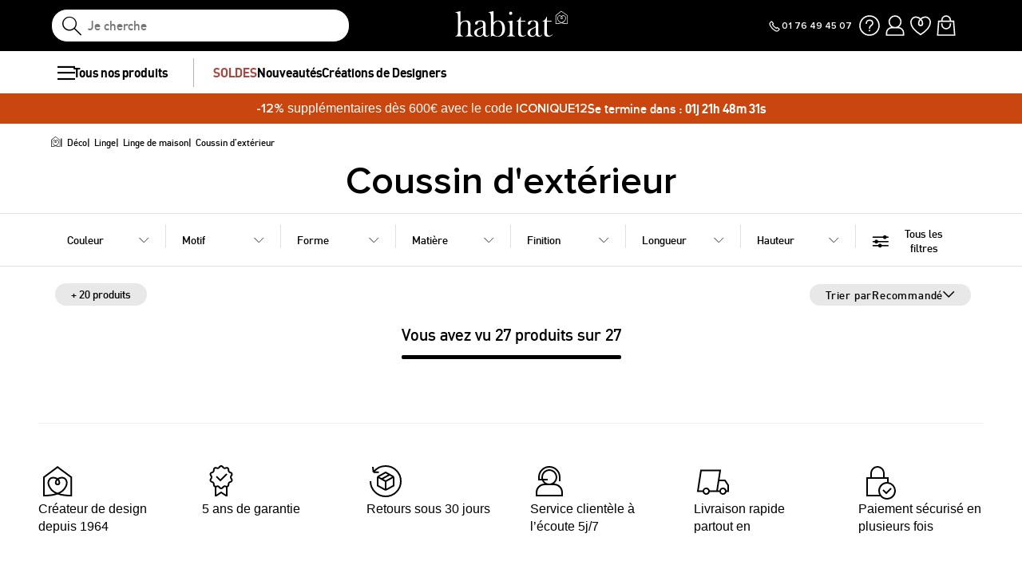

--- FILE ---
content_type: text/html; charset=UTF-8
request_url: https://www.habitat.fr/c/coussins-dexterieur
body_size: 158957
content:
<!DOCTYPE html>
<html lang="fr-FR" prefix="og: http://ogp.me/ns#" data-culture="fr" >
<head>
    <meta charset="UTF-8"/>
    <meta name="viewport" content="width=device-width, initial-scale=1, maximum-scale=5"/>
    <meta name="format-detection" content="telephone=no">
    <title>Coussin d&#039;Extérieur</title>
    <meta name="title" content="Coussin d&#039;Extérieur"/>
    <meta name="description" content="Aménagez votre extérieur avec nos coussins outdoor. Les housses de nos coussins en tissu déperlant sont traitées anti-UV."/>
    <meta property="og:title" content="Coussin d&#039;Extérieur"/>
    <meta property="og:description" content="Aménagez votre extérieur avec nos coussins outdoor. Les housses de nos coussins en tissu déperlant sont traitées anti-UV."/>
    <meta property="og:locale" content="fr_FR"/>
    <meta property="og:site_name" content="Habitat.fr"/>
    <meta property="og:url" content="https://www.habitat.fr/c/coussins-dexterieur"/>
    <meta property="fb:admins" content="754156380"/>
    <meta property="application-name" content="Habitat.fr"/>
    <meta name="msapplication-TileColor" content="#ff0033"/>
    <meta name="theme-color" content="#ffffff"/>
    <meta property="twitter:card" content="summary"/>
    <meta property="twitter:site" content="Habitat.fr"/>
    <meta property="twitter:description" content="Aménagez votre extérieur avec nos coussins outdoor. Les housses de nos coussins en tissu déperlant sont traitées anti-UV."/>
    <meta name="robots" content="index, follow"/>
    <meta property="og:type" content="product.group"/>
    <link rel="icon" href="https://cdn.habitat.fr/habitat/build/prod/default/favicon/favicon_48.df8cff64.png" type="image/png" sizes="48x48"/>
    <link rel="icon" href="https://cdn.habitat.fr/habitat/build/prod/default/favicon/favicon.d31a291c.png" type="image/png" sizes="180x180"/>
    <link rel="icon" href="https://cdn.habitat.fr/habitat/build/prod/default/favicon/favicon.51b3a798.svg" type="image/svg+xml"/>
    <link rel="apple-touch-icon" href="https://cdn.habitat.fr/habitat/build/prod/default/favicon/favicon.d31a291c.png" type="image/png" sizes="180x180"/>
    <link rel="mask-icon" href="https://cdn.habitat.fr/habitat/build/prod/default/favicon/safari-pinned-tab.51b3a798.svg" type="image/svg+xml" color="#FFFFFF"/>
    <link rel="msapplication-config" href="/browserconfig.xml"/>
    <link rel="manifest" href="/manifest.json"/>
    <link rel="search" href="/opensearch.xml" title="Habitat | Canapés, Mobilier, Décoration et Linge de maison" type="application/opensearchdescription+xml"/>
    <link rel="canonical" href="https://www.habitat.fr/c/coussins-dexterieur"/>
    <link rel="alternate" href="https://www.habitat.fr/c/coussins-dexterieur" hreflang="fr-fr"/>
    <link rel="alternate" href="https://www.habitat-design.com/es-es/c/cojines-de-exterior" hreflang="es-es"/>
    <link rel="alternate" href="https://www.habitat-design.com/en-gb/c/coussins-dexterieur" hreflang="en-gb"/>
    <link rel="alternate" href="https://www.habitat-design.com/fr-be/c/coussins-dexterieur" hreflang="fr-be"/>
    <link rel="alternate" href="https://www.habitat-design.com/nl-be/c/buitenkussen" hreflang="nl-be"/>
    <link rel="alternate" href="https://www.habitat-design.com/fr-ch/c/coussins-dexterieur" hreflang="fr-ch"/>
    <link rel="alternate" href="https://www.habitat-design.com/de-ch/c/outdoor-kissen" hreflang="de-ch"/>
    <link rel="alternate" href="https://www.habitat-design.com/fr-lu/c/coussins-dexterieur" hreflang="fr-lu"/>
    <link rel="alternate" href="https://www.habitat-design.com/de-at/c/outdoor-kissen" hreflang="de-at"/>
    <link rel="alternate" href="https://www.habitat-design.com/nl-nl/c/buitenkussen" hreflang="nl-nl"/>
    <link rel="alternate" href="https://www.habitat-design.com/pt-pt/c/almofada-para-exterior" hreflang="pt-pt"/>
    <link rel="alternate" href="https://www.habitat-design.com/de-de/c/outdoor-kissen" hreflang="de-de"/>
    <link rel="alternate" href="https://www.habitat-design.com/it-it/c/cuscini-da-esterno" hreflang="it-it"/>
    <script type="application/ld+json">{"@context":"https://schema.org/","@type":"ItemList","name":"Coussin d'extérieur","url":"https://www.habitat.fr/c/coussins-dexterieur","numberOfItems":27,"itemListElement":[{"@type":"ListItem","position":1,"image":"https://cdn.habitat.fr/thumbnails/product/122/122090/medium/0/13544314.webp","name":"Coussin en lin et coton - 30 x 50 cm  - Bronze et bleu profond - Design by Floriane Jacques","url":"https://www.habitat.fr/p/bertin-coussin-en-lin-et-coton-30-x-50-cm-bronze-et-bleu-profond-design-by-floriane-jacques"},{"@type":"ListItem","position":2,"image":"https://cdn.habitat.fr/thumbnails/product/122/122125/medium/0/13544369.webp","name":"Coussin en lin - 45 x 45 cm - Vert kaki et bleu - Design by Floriane Jacques","url":"https://www.habitat.fr/p/azelie-coussin-en-lin-45-x-45-cm-vert-kaki-et-bleu-design-by-floriane-jacques"},{"@type":"ListItem","position":3,"image":"https://cdn.habitat.fr/thumbnails/product/122/122096/medium/0/13544341.webp","name":"Coussin en lin - 45 x 45 cm - Bronze, bordeaux et lilas - Design by Floriane Jacques","url":"https://www.habitat.fr/p/bonnie-coussin-en-lin-45-x-45-cm-bronze-bordeaux-et-lilas-design-by-floriane-jacques"},{"@type":"ListItem","position":4,"image":"https://cdn.habitat.fr/thumbnails/product/122/122097/medium/0/13544350.webp","name":"Coussin en lin et coton - 40 x 60 cm - Beige et bordeaux - Design by Floriane Jacques","url":"https://www.habitat.fr/p/berenice-coussin-en-lin-et-coton-40-x-60-cm-beige-et-bordeaux-design-by-floriane-jacques"},{"@type":"ListItem","position":5,"image":"https://cdn.habitat.fr/thumbnails/product/95/95523/medium/2/1328289.webp","name":"Coussin rond en velours - 40 cm - Lilas","url":"https://www.habitat.fr/p/prune-coussin-rond-en-velours-40-cm-lilas"},{"@type":"ListItem","position":6,"image":"https://cdn.habitat.fr/thumbnails/product/122/122095/medium/0/13544332.webp","name":"Coussin en lin et coton - 45 x 45 cm - Orange et rose pâle - Design by Floriane Jacques","url":"https://www.habitat.fr/p/beryl-coussin-en-lin-et-coton-45-x-45-cm-orange-et-rose-pale-design-by-floriane-jacques"},{"@type":"ListItem","position":7,"image":"https://cdn.habitat.fr/thumbnails/product/122/122101/medium/2/13544391.webp","name":"Coussin en coton - 45 x 45 cm - Vert et Ecru à motifs","url":"https://www.habitat.fr/p/brooke-coussin-en-coton-45-x-45-cm-vert-et-ecru-a-motifs"},{"@type":"ListItem","position":8,"image":"https://cdn.habitat.fr/thumbnails/product/122/122099/medium/2/13544404.webp","name":"Coussin en lin et coton - 45 x 45 cm - Rouge et Ecru à motifs","url":"https://www.habitat.fr/p/santa-coussin-en-lin-et-coton-45-x-45-cm-rouge-et-ecru-a-motifs"},{"@type":"ListItem","position":9,"image":"https://cdn.habitat.fr/thumbnails/product/122/122098/medium/0/13544361.webp","name":"Coussin en lin et coton - 40 cm - Beige et orange - Design by Floriane Jacques","url":"https://www.habitat.fr/p/berenice-coussin-en-lin-et-coton-40-cm-beige-et-orange-design-by-floriane-jacques"},{"@type":"ListItem","position":10,"image":"https://cdn.habitat.fr/thumbnails/product/121/121630/medium/0/13541692.webp","name":"Coussin tufté en coton - 45 x 45 cm - Bronze","url":"https://www.habitat.fr/p/anouk-coussin-tufte-en-coton-45-x-45-cm-bronze"},{"@type":"ListItem","position":11,"image":"https://cdn.habitat.fr/thumbnails/product/121/121631/medium/0/13540157.webp","name":"Coussin tufté en coton - 45 x 45 cm - Vert kaki et bleu - Design by Floriane Jacques","url":"https://www.habitat.fr/p/aubin-coussin-tufte-en-coton-45-x-45-cm-vert-kaki-et-bleu-design-by-floriane-jacques"},{"@type":"ListItem","position":12,"image":"https://cdn.habitat.fr/thumbnails/product/122/122100/medium/2/13544384.webp","name":"Coussin en coton - 45 x 45 cm - Rouge et Ecru à motifs","url":"https://www.habitat.fr/p/brooke-coussin-en-coton-45-x-45-cm-rouge-et-ecru-a-motifs"},{"@type":"ListItem","position":13,"image":"https://cdn.habitat.fr/thumbnails/product/122/122127/medium/0/13544375.webp","name":"Coussin en lin - 30 x 60 cm - Rose et marron - Design by Floriane Jacques","url":"https://www.habitat.fr/p/armel-coussin-en-lin-30-x-60-cm-rose-et-marron-design-by-floriane-jacques"},{"@type":"ListItem","position":14,"image":"https://cdn.habitat.fr/thumbnails/product/121/121600/medium/0/13541704.webp","name":"Coussin tufté en coton - 45 x 45 cm - Brun","url":"https://www.habitat.fr/p/anouk-coussin-tufte-en-coton-45-x-45-cm-brun"},{"@type":"ListItem","position":15,"image":"https://cdn.habitat.fr/thumbnails/product/121/121815/medium/0/13541733.webp","name":"Coussin en lin à bourdon noir - 45 x 45 cm - Naturel","url":"https://www.habitat.fr/p/brunelle-coussin-en-lin-a-bourdon-noir-45-x-45-cm-naturel"},{"@type":"ListItem","position":16,"image":"https://cdn.habitat.fr/thumbnails/product/121/121602/medium/0/13546260.webp","name":"Coussin en tissu jacquard - 44 x 44 cm - Motifs à rayures - Terracotta","url":"https://www.habitat.fr/p/aristide-coussin-en-tissu-jacquard-44-x-44-cm-motifs-a-rayures-terracotta"},{"@type":"ListItem","position":17,"image":"https://cdn.habitat.fr/thumbnails/product/121/121814/medium/0/13541729.webp","name":"Coussin en lin à bourdon noir - 45 x 45 cm - Blanc","url":"https://www.habitat.fr/p/brunelle-coussin-en-lin-a-bourdon-noir-45-x-45-cm-blanc"},{"@type":"ListItem","position":18,"image":"https://cdn.habitat.fr/thumbnails/product/121/121813/medium/0/13546281.webp","name":"Coussin en tissu jacquard bouclette - 44 x 44 cm - Motifs à rayures - Gris","url":"https://www.habitat.fr/p/arsene-coussin-en-tissu-jacquard-bouclette-44-x-44-cm-motifs-a-rayures-gris"},{"@type":"ListItem","position":19,"image":"https://cdn.habitat.fr/thumbnails/product/121/121808/medium/0/13546276.webp","name":"Coussin en tissu jacquard - 44 x 44 cm - Motifs à rayures - Beige","url":"https://www.habitat.fr/p/aristide-coussin-en-tissu-jacquard-44-x-44-cm-motifs-a-rayures-beige"},{"@type":"ListItem","position":20,"image":"https://cdn.habitat.fr/thumbnails/product/113/113547/medium/2/13510557.webp","name":"Coussin brodé en coton - 45 x 45 cm - Bleu - Design by Floriane Jacques","url":"https://www.habitat.fr/p/dedale-coussin-brode-en-coton-45-x-45-cm-bleu-design-by-floriane-jacques"},{"@type":"ListItem","position":21,"image":"https://cdn.habitat.fr/thumbnails/product/121/121629/medium/0/13541698.webp","name":"Coussin tufté en coton - 45 x 45 cm - Écru","url":"https://www.habitat.fr/p/anouk-coussin-tufte-en-coton-45-x-45-cm-ecru"},{"@type":"ListItem","position":22,"image":"https://cdn.habitat.fr/thumbnails/product/122/122091/medium/0/13544322.webp","name":"Coussin en lin - 45 x 45 cm - Bronze et bordeaux - Design by Floriane Jacques","url":"https://www.habitat.fr/p/billie-coussin-en-lin-45-x-45-cm-bronze-et-bordeaux-design-by-floriane-jacques"},{"@type":"ListItem","position":23,"image":"https://cdn.habitat.fr/thumbnails/product/113/113545/medium/2/13510573.webp","name":"Coussin brodé en coton - 45 x 45 cm - Multicolore - Design by Floriane Jacques","url":"https://www.habitat.fr/p/basile-coussin-brode-en-coton-45-x-45-cm-multicolore-design-by-floriane-jacques"},{"@type":"ListItem","position":24,"image":"https://cdn.habitat.fr/thumbnails/product/116/116515/medium/0/13547548.webp","name":"Coussin en lin - Noir et beige - Design by Serge Bensimon pour Designerbox","url":"https://www.habitat.fr/p/designerbox-coussin-en-lin-raye-mix-match-noir-designerbox-x-celc"},{"@type":"ListItem","position":25,"image":"https://cdn.habitat.fr/thumbnails/product/95/95513/medium/0/1333079.webp","name":"Coussin en lin avec fleurs brodées - 40 x 50 cm - Beige et Blanc","url":"https://www.habitat.fr/p/padoue-coussin-en-lin-avec-fleurs-brodees-40-x-50-cm-beige-et-blanc"},{"@type":"ListItem","position":26,"image":"https://cdn.habitat.fr/thumbnails/product/93/93791/medium/2/1328069.webp","name":"Coussin en velours de coton cordé - 35 x 50 cm - Rouille","url":"https://www.habitat.fr/p/opper-coussin-en-velours-de-coton-corde-35-x-50-cm-rouille"},{"@type":"ListItem","position":27,"image":"https://cdn.habitat.fr/thumbnails/product/113/113553/medium/2/13510509.webp","name":"Coussin brodé en coton - 45 x 45 cm - Motif patchwork - Design by Floriane Jacques","url":"https://www.habitat.fr/p/tangram-coussin-brode-en-coton-45-x-45-cm-motif-patchwork-design-by-floriane-jacques"}]}</script>
    <script type="application/ld+json">{"@context":"https://schema.org/","@type":"BreadcrumbList","itemListElement":[{"@type":"ListItem","position":1,"name":"Déco","item":"https://www.habitat.fr/c/deco-1"},{"@type":"ListItem","position":2,"name":"Linge","item":"https://www.habitat.fr/c/linge"},{"@type":"ListItem","position":3,"name":"Linge de maison","item":"https://www.habitat.fr/c/textile"},{"@type":"ListItem","position":4,"name":"Coussin d'extérieur","item":"https://www.habitat.fr/c/coussins-dexterieur"}]}</script>
    <script type="application/ld+json">{"@context":"https://schema.org/","@type":"Product","name":"Coussin d'extérieur","url":"https://www.habitat.fr/c/coussins-dexterieur","description":"Aménagez votre extérieur avec nos coussins outdoor. Les housses de nos coussins en tissu déperlant sont traitées anti-UV.","image":"https://cdn.habitat.fr/thumbnails/product/122/122090/medium/0/13544314.webp","offers":{"@type":"AggregateOffer","offerCount":27,"lowPrice":7.9,"highPrice":65,"priceCurrency":"EUR"},"aggregateRating":{"@type":"AggregateRating","ratingValue":5,"reviewCount":5,"bestRating":5,"worstRating":1}}</script>
                <script type="text/javascript">(function(){(function(e,r){var t=document.createElement("link");t.rel="preconnect";t.as="script";var n=document.createElement("link");n.rel="dns-prefetch";n.as="script";var i=document.createElement("script");i.id="spcloader";i.type="text/javascript";i["async"]=true;i.charset="utf-8";var o="https://sdk.privacy-center.org/"+e+"/loader.js?target_type=notice&target="+r;if(window.didomiConfig&&window.didomiConfig.user){var a=window.didomiConfig.user;var c=a.country;var d=a.region;if(c){o=o+"&country="+c;if(d){o=o+"&region="+d}}}t.href="https://sdk.privacy-center.org/";n.href="https://sdk.privacy-center.org/";i.src=o;var s=document.getElementsByTagName("script")[0];s.parentNode.insertBefore(t,s);s.parentNode.insertBefore(n,s);s.parentNode.insertBefore(i,s)})("55f12156-32e5-4ae8-bb19-230cb187bf21","ZXZzcUX8")})();</script>
<!-- newDataLayer -->
<script>
    let gtmEvents = [];
    newDataLayer = window.newDataLayer || [];gtmEvents.push({"trigger":"onLoad","need_user":true,"data_event":{"page":"\/c\/coussins-dexterieur","page_name":"Coussin d'ext\u00e9rieur","page_type":"catalog","page_category":"D\u00e9co","page_sub_category":"Linge","page_sub_sub_category":"Linge de maison","region":"fr_FR","product_type_id":194,"event":"page_view","template_name":"Catalog"},"type":"default"});let productsJs = [];</script>
<!-- End newDataLayer --><script src="https://cdn.habitat.fr/habitat/build/prod/front/runtime.f9a838e3.js"></script><script src="https://cdn.habitat.fr/habitat/build/prod/front/34984.cf67bffc.js"></script><script src="https://cdn.habitat.fr/habitat/build/prod/front/tracking.5a056e33.js"></script><!-- Google Tag Manager -->
            <script>(function(w,d,s,l,i){w[l]=w[l]||[];w[l].push({'gtm.start':
                    new Date().getTime(),event:'gtm.js'});var f=d.getElementsByTagName(s)[0],
                j=d.createElement(s),dl=l!='dataLayer'?'&l='+l:'';j.async=true;j.src=
                'https://metrics.habitat.fr/gpfl1jyt3uo8cay.js?awl='+i.replace(/^GTM-/, '')+dl;f.parentNode.insertBefore(j,f);
            })(window,document,'script','newDataLayer','GTM-WSCZGXV');</script>
            <script>
    window.datadogConfig = {
        applicationId: '168be722-6d92-42cc-8351-1d5d5a5629f5',
        clientToken: 'pub8e45f7380f33ea7be05c1c665f336652',
        site: 'datadoghq.eu',
        service: 'habitat',
        env: 'prod',
        version: '1.0.0',
        sessionSampleRate: 100,
        sessionReplaySampleRate: 0,
        trackUserInteractions: true,
        trackResources: true,
        trackLongTasks: true,
        defaultPrivacyLevel: 'mask-user-input'
    };
</script>

                                <style>.panel-container {
                opacity: 0;
            }</style>

        <link rel="preconnect" href="https://cdn.habitat.fr">
        <link rel="preload" as="font" href="https://cdn.habitat.fr/fonts/dinhab_bold.woff2?v=1" type="font/woff2" crossorigin="anonymous">
        <link rel="preload" as="font" href="https://cdn.habitat.fr/fonts/dinhab_medium.woff2?v=1" type="font/woff2" crossorigin="anonymous">
        <link rel="preload" as="font" href="https://cdn.habitat.fr/fonts/icons.woff2?v=1" type="font/woff2" crossorigin="anonymous">
        <link rel="preload" as="font" href="https://cdn.habitat.fr/fonts/proxima_nova_regular.woff2?v=1" type="font/woff2" crossorigin="anonymous">
        <link rel="preload" as="font" href="https://cdn.habitat.fr/fonts/proxima_nova_semi_bold.woff2?v=1" type="font/woff2" crossorigin="anonymous">

    
        
        <link rel="stylesheet" href="https://cdn.habitat.fr/habitat/build/prod/front/81869.9cee34c1.css"><link rel="stylesheet" href="https://cdn.habitat.fr/habitat/build/prod/front/24827.2cf9e12c.css"><link rel="stylesheet" href="https://cdn.habitat.fr/habitat/build/prod/front/20967.ccb66526.css"><link rel="stylesheet" href="https://cdn.habitat.fr/habitat/build/prod/front/22173.e7f3d5d9.css"><link rel="stylesheet" href="https://cdn.habitat.fr/habitat/build/prod/front/35715.81a20bc2.css"><link rel="stylesheet" href="https://cdn.habitat.fr/habitat/build/prod/front/30705.8478831e.css"><link rel="stylesheet" href="https://cdn.habitat.fr/habitat/build/prod/front/94655.e747a5f2.css"><link rel="stylesheet" href="https://cdn.habitat.fr/habitat/build/prod/front/48368.bdeea519.css"><link rel="stylesheet" href="https://cdn.habitat.fr/habitat/build/prod/front/87155.8b839543.css"><link rel="stylesheet" href="https://cdn.habitat.fr/habitat/build/prod/front/catalog.4d7edbf4.css">
    <style>
            </style>
</head>

<body
    class=" FR fr  escda"
    data-id="2007"    data-offset="0"
    data-api_endpoint="https://api.habitat.fr"
>

<div data-controller="symfony--ux-vue--vue" data-symfony--ux-vue--vue-component-value="GetColorsTheme"></div>

<!-- Google Tag Manager (noscript) -->
            <noscript><iframe src="https://metrics.habitat.fr/ns.html?id=GTM-WSCZGXV" height="0" width="0"
              style="display:none;visibility:hidden"></iframe></noscript>
    
    


        <div class="content-grid">

                    <div class="header-sticky-replace"></div>
<header class="full-width">
    <div id="js-header__container" class="header__container">
        <div class="header__search-container">
            
<form method="get" action="/search" autocomplete="off" novalidate="novalidate" class="search-form">
    <div class="search-result-container full-width none">
        <div class="search-result-panels">
            <div class="search-result-panel search-result-panel__catalog">
                <div class="search-result__title">Catalogues</div>
                <div id="search-catalog-no-result" class="none">Aucun catalogue ne correspond à votre recherche</div>
                <ul id="search-result-panel__catalog__content"></ul>
            </div>
            <div class="search-result-panel search-result-panel__product">
                <div class="search-result__title product"><span>Produits</span></div>
                <div id="search-product-no-result" class="none">Aucun produit ne correspond à votre recherche</div>
                <div id="search-result-panel__product__content"></div>
                <div class="see-all-container">
                    <a class="button-primary" id="header-search-see-all-products" data-url="https://www.habitat.fr/search">Résultats de votre recherche</a>
                </div>
            </div>
        </div>
    </div>
    <button type="submit" class="icon-search-mobile">
        <i class="icon icon-search" aria-label="recherche"></i>
    </button>
    <div id="search-typer" class="none"><span>Je cherche un canapé convertible</span><span>Je cherche un miroir</span><span>Je cherche une table Moder</span><span>Je cherche un tapis Idylle</span><span>Je cherche un fauteuil Cajou</span></div>
    <input type="text" name="q" value="" autocomplete="off" class="search-input" id="js-search-typed">
    <i class="icon-close clear-button" id="reset-search"></i>
</form>

        </div>

        <div class="burger-icon-container" id="js-mobile-burger-button">
            <button class="burger-button" aria-label="Menu">
    <span class="burger-icon">
    </span>
</button>

        </div>

        <div data-controller="symfony--ux-vue--vue" data-symfony--ux-vue--vue-component-value="Util/CultureSelector" class="culture-selector"></div>

        <div class="header__logo-container">
            <a href="/" title="Page d&#039;accueil" class="d-block text-center">
                <i class="icon-logo-habitat text-white" id="main-logo"></i>
            </a>
        </div>

        <div class="header__icon-container">
            <div class="phone-number">
                <a href="tel:+33176494507" class="flex-gap-extra-small" aria-label="Appeler le 01 76 49 45 07">
                    <svg width="18" height="18" viewBox="0 0 18 18" fill="none" xmlns="http://www.w3.org/2000/svg">
                        <path  d="M7.53066 5.65154L6.47 6.7122L6.53657 6.81681C7.71525 8.66902 9.28615 10.2399 11.1384 11.4186L11.243 11.4852L12.3036 10.4245L15 12.3749C15 12.3749 14.6045 13.4271 13.8282 14.2034C13.0519 14.9798 11.9017 15.2946 10.8984 14.8488C7.6792 13.4184 5.01242 10.7358 3.26006 7.16309C2.74108 6.10499 3.02804 4.85085 3.86139 4.01751C4.69474 3.18416 5.625 2.99988 5.625 2.99988L7.53066 5.65154Z" stroke="black" stroke-width="1.2"/>
                    </svg>
                    <span>01 76 49 45 07</span>
                </a>
            </div>
            <div class="header__icon-container__links">
                <div class="phone-number__desktop">
                    <a href="tel:+33176494507" aria-label="Appeler le 01 76 49 45 07">
                        <svg width="24" height="24" viewBox="0 0 24 24" fill="none" xmlns="http://www.w3.org/2000/svg">
                            <path d="M10.0409 7.53555L8.62667 8.94976L8.71543 9.08924C10.287 11.5589 12.3815 13.6534 14.8511 15.225L14.9906 15.3137L16.4048 13.8995L20 16.5C20 16.5 19.4727 17.903 18.4376 18.9381C17.4026 19.9732 15.8689 20.3929 14.5312 19.7986C10.2389 17.8914 6.68323 14.3146 4.34675 9.55096C3.65477 8.14014 4.03739 6.46797 5.14852 5.35684C6.25965 4.24571 7.5 4 7.5 4L10.0409 7.53555Z" stroke="black" stroke-width="1.25"/>
                        </svg>
                    </a>
                </div>
                <div class="">
                    <span data-o="L3MvZmFx" class="wf-link wf-track" data-wf-category="Global site" data-wf-action="Haut de page fixe" data-wf-label="Icone FAQ">
                      <svg width="24" height="24" viewBox="0 0 24 24" fill="none" xmlns="http://www.w3.org/2000/svg">
                        <path d="M9 10.5V10C9 8.34315 10.3431 7 12 7H12.3944C13.8335 7 15 8.16654 15 9.60555C15 10.4767 14.5646 11.2903 13.8397 11.7735L13.5 12C12.5629 12.6247 12 13.6765 12 14.8028V15M12 16V17.5M12 21C7.02944 21 3 16.9706 3 12C3 7.02944 7.02944 3 12 3C16.9706 3 21 7.02944 21 12C21 16.9706 16.9706 21 12 21Z" stroke="black" stroke-width="1.25"/>
                      </svg>
                    </span>
            </div>
                            <div class="">
                    <span id="header-account__link" title="Mon compte">
                       <svg width="24" height="24" viewBox="0 0 24 24" fill="none" xmlns="http://www.w3.org/2000/svg">
                        <path d="M12 14C8.96243 14 6.5 11.5376 6.5 8.5C6.5 5.46243 8.96243 3 12 3C15.0376 3 17.5 5.46243 17.5 8.5C17.5 11.5376 15.0376 14 12 14ZM4 21V19C4 16.2386 6.23858 14 9 14H15C17.7614 14 20 16.2386 20 19V21H4Z" stroke="black" stroke-width="1.25"/>
                       </svg>

                    </span>
                    </div>
                                                    <div class="">
                    <span id="header-wishlist__link" data-o="L3NlY3VyZS9hY2NvdW50L3dpc2gtbGlzdA==" class="wf-link wf-track" data-wf-category="Global site" data-wf-action="Haut de page fixe" data-wf-label="Icone Wishlist">
                        <svg width="24" height="24" viewBox="0 0 24 24" fill="none" xmlns="http://www.w3.org/2000/svg">
                        <path d="M12.0011 5.92056C13.1465 4.77496 14.7381 4 16.5012 4C21.2485 4 25.4995 12 12.0014 20.5C-1.50058 12 2.75368 4 7.50157 4C9.26492 4 10.8562 4.77496 12.0011 5.92056ZM12.0011 5.92056C10.8731 7.04884 10.1779 8.53663 10.1779 9.9977C10.1779 11.1755 10.8927 12 12.0007 12C13.1088 12 13.8236 11.1755 13.8236 9.9977C13.8236 8.53663 13.1288 7.04884 12.0011 5.92056Z" stroke="black" stroke-width="1.25"/>
                        </svg>
                    </span>
                    </div>
                                                    <div class="">
                    <span id="header-cart__link" data-o="L2NhcnQ=" class="wf-link wf-track" data-wf-category="Global site" data-wf-action="Haut de page fixe" data-wf-label="Icone Panier">
                        <span id="header_cart_item_number">0</span>
                        <svg width="24" height="24" viewBox="0 0 24 24" fill="none" xmlns="http://www.w3.org/2000/svg">
                        <path d="M8 8H5L4 21H20L19 8H16M8 8V7C8 4.79086 9.79086 3 12 3C14.2091 3 16 4.79086 16 7V8M8 8H16M8 10V11C8 13.2091 9.79086 15 12 15C14.2091 15 16 13.2091 16 11V10" stroke="black" stroke-width="1.25"/>
                        </svg>
                    </span>
                    </div>
                            </div>

        </div>

        
        <div data-controller="symfony--ux-vue--vue" data-symfony--ux-vue--vue-component-value="Popins/SubscriptionPopin"></div>

    </div>

</header>

<div id="header-account__content">
    <div id="account-panel-loader-placeholder">
        <svg xmlns="http://www.w3.org/2000/svg" class="loader" width="40" height="40" viewBox="0 0 24 24">
            <g fill="none" stroke="black" stroke-linecap="round" stroke-width="1.6">
                <path stroke-opacity="0.3" d="M12 3C16.9706 3 21 7.02944 21 12C21 16.9706 16.9706 21 12 21C7.02944 21 3 16.9706 3 12C3 7.02944 7.02944 3 12 3Z"/>
                <path d="M12 3C16.9706 3 21 7.02944 21 12"/>
            </g>
        </svg>

        <style>
            .loader {
                animation-name: spin;
                animation-duration: 2000ms;
                animation-iteration-count: infinite;
                animation-timing-function: linear;
            }

            @keyframes spin {
                from {
                    transform: rotate(0deg);
                }
                to {
                    transform: rotate(360deg);
                }
            }
        </style>
    </div>
</div>




<nav class="full-width header-menu-container">
    <section class="breakout" data-controller="symfony--ux-vue--vue" data-symfony--ux-vue--vue-component-value="HeaderMenu" data-symfony--ux-vue--vue-props-value="{&quot;titleAllProducts&quot;:&quot;Tous nos produits&quot;,&quot;menuLevel1Items&quot;:[{&quot;title&quot;:&quot;SOLDES&quot;,&quot;url&quot;:&quot;L2Mvc29sZGVzLWV0LW9mZnJlcy1zcGVjaWFsZXM=&quot;,&quot;cssClass&quot;:&quot;menu-item--special-promo&quot;},{&quot;title&quot;:&quot;Nouveaut\u00e9s&quot;,&quot;url&quot;:&quot;L2Mvbm91dmVsbGUtY29sbGVjdGlvbi0x&quot;,&quot;cssClass&quot;:&quot;menu-item--new&quot;},{&quot;title&quot;:&quot;Cr\u00e9ations de Designers&quot;,&quot;url&quot;:&quot;L2MvZGVzaWduZXJz&quot;,&quot;cssClass&quot;:&quot;&quot;}]}">
        <ul class="header-menu-placeholder__links" itemscope itemtype="https://schema.org/SiteNavigationElement" style="display: none">
                    </ul>
    </section>
</nav>

        
                    <div class="overlay"></div>
        
            <div id="wf-ad"
         class="full-width "
         style="background-color: #c9460e; color: #ffffff; "
         data-id="205"
         data-has-timer="1"
    >
        <div class="breakout">
            <div class="wf-ad__container">
                <div class="wf-ad__content">
                    <a href="/c/promotions" title="FRFR - Alerte header - -12% jusqu'au 21/01" class="wf-track" data-wf-category="Merchandising Event" data-wf-action="Annonce promo" data-wf-label="Annonce promo -12% supplémentaires dès 600€ avec le code ICONIQUE12
"><p><strong>-12%</strong> supplémentaires dès 600€ avec le code <strong>ICONIQUE12</strong></p>
</a>

                                            <div class="countdown-container ad">
                            <span>Se termine dans&nbsp;:&nbsp; </span>

                            <div id="countdown-ad-205" class="none bold" data-timeto="1769036100">
                                <span class="days" data-shortname="j"></span>
                                <span class="hours" data-shortname="h"></span>
                                <span class="minutes" data-shortname="m"></span>
                                <span class="seconds" data-shortname="s"></span>
                            </div>
                        </div>
                                    </div>
            </div>
        </div>
    </div>


                        <div class="breakout">
        <div id="breadcrumb">
            <div class="fade-after row"></div>
            <nav>
                <ol class="breadcrumb">
                    <li class="home-breadcrumb-mobile"><a href="/" aria-label="Accueil"><span class="icon-habitat-forme"></span></a></li><li><a href="/c/deco-1" title="Déco" data-id="4557">Déco</a></li><li><a href="/c/linge" title="Linge" data-id="4570">Linge</a></li><li><a href="/c/textile" title="Linge de maison" data-id="117">Linge de maison</a></li><li class="active"><span data-id="2007">Coussin d&#039;extérieur</span></li>                </ol>
            </nav>
        </div>
    </div>

        
        
        
            <div data-controller="symfony--ux-vue--vue" data-symfony--ux-vue--vue-component-value="Catalog/InitSearchCatalog" data-symfony--ux-vue--vue-props-value="{&quot;catalogId&quot;:2007}"></div>
    
    <div class="full-width catalog-container">

            <div class="catalog-title " id="catalog-infos">
        <h1>Coussin d&#039;extérieur</h1>
                    </div>
    
        
                        


<div class="panel-container right " id="catalog-facets-container">
    <div class="panel-header ">
        <div class="panel-title-container">
                                        <span class="title">
                         <span class="mobile"> Filtrer</span>
        <span class="desktop">Filtrer</span>
                </span>
                        <div class="panel-close-container">
                <span class="panel-close">
                   <svg width="24" height="24" viewBox="0 0 24 24" fill="none" xmlns="http://www.w3.org/2000/svg">
                    <path d="M6.00014 5.99994L12.0007 12.0013M12.0007 12.0013L18.0001 17.9999M12.0007 12.0013L6.00014 17.9999M12.0007 12.0013L18.0001 5.99994" stroke="black" stroke-width="1.5"/>
                    </svg>
                </span>
            </div>
        </div>
        <div class="panel-header-sub-content">
                    <div class="button-facet-sort__item small-facets">
    <ul style="margin: 0; padding: 0;">
            </ul>
</div>

            </div>
    </div>

    <div class="panel-content ">
                <div id="catalog-facets">
                            
<div class="facet-container facet-field-attribute_facet_946_is">
    <div class="facet-header">
        <span class="facet-header__title">
            Couleur
                    </span>
        <span class="facet-header__other">
            <span class="vuicon vuicon-plus"></span>
        </span>
    </div>
    <div class="facets">
                    <div class="facet">
                                    <span data-o="L3NjL2V5Sm1hV3gwWlhJaU9uc2lZWFIwY21saWRYUmxYMlpoWTJWMFh6azBObDlwY3lJNld5SXhNalUxT1RFaVhTd2lZMkYwWldkdmNtbDZZWFJwYjI1ZlpuSnZiblJmYVdSZmFYTWlPbHNpTVRrMElpd2lNVFkyTWlKZGZTd2lZMkYwWVd4dlp5STZNakF3TjMwPQ=="        title="Beige"
        class="wf-track  wf-link "
        data-wf-category="Filtres"
        data-wf-action="Filtre Couleur - Coussin d&#039;extérieur"
        data-wf-label="Filtre Beige"
        data-filter-title="Couleur"
        data-filter-name="Couleur"
        data-filter-label="Beige"
        data-filter-nb="0">
                    <span class="facet-check"><span class="facet-checked"></span></span>
                <span class="facet-label">
                            <span>Beige</span>
                        <span>7</span>
        </span>
        </span>
    
            </div>
                    <div class="facet">
                                    <span data-o="L3NjL2V5Sm1hV3gwWlhJaU9uc2lZWFIwY21saWRYUmxYMlpoWTJWMFh6azBObDlwY3lJNld5SXhNalUyTURJaVhTd2lZMkYwWldkdmNtbDZZWFJwYjI1ZlpuSnZiblJmYVdSZmFYTWlPbHNpTVRrMElpd2lNVFkyTWlKZGZTd2lZMkYwWVd4dlp5STZNakF3TjMwPQ=="        title="Rouge"
        class="wf-track  wf-link "
        data-wf-category="Filtres"
        data-wf-action="Filtre Couleur - Coussin d&#039;extérieur"
        data-wf-label="Filtre Rouge"
        data-filter-title="Couleur"
        data-filter-name="Couleur"
        data-filter-label="Rouge"
        data-filter-nb="0">
                    <span class="facet-check"><span class="facet-checked"></span></span>
                <span class="facet-label">
                            <span>Rouge</span>
                        <span>7</span>
        </span>
        </span>
    
            </div>
                    <div class="facet">
                                    <span data-o="L3NjL2V5Sm1hV3gwWlhJaU9uc2lZWFIwY21saWRYUmxYMlpoWTJWMFh6azBObDlwY3lJNld5SXhNalUxT1RNaVhTd2lZMkYwWldkdmNtbDZZWFJwYjI1ZlpuSnZiblJmYVdSZmFYTWlPbHNpTVRrMElpd2lNVFkyTWlKZGZTd2lZMkYwWVd4dlp5STZNakF3TjMwPQ=="        title="Bleu"
        class="wf-track  wf-link "
        data-wf-category="Filtres"
        data-wf-action="Filtre Couleur - Coussin d&#039;extérieur"
        data-wf-label="Filtre Bleu"
        data-filter-title="Couleur"
        data-filter-name="Couleur"
        data-filter-label="Bleu"
        data-filter-nb="0">
                    <span class="facet-check"><span class="facet-checked"></span></span>
                <span class="facet-label">
                            <span>Bleu</span>
                        <span>5</span>
        </span>
        </span>
    
            </div>
                    <div class="facet">
                                    <span data-o="L3NjL2V5Sm1hV3gwWlhJaU9uc2lZWFIwY21saWRYUmxYMlpoWTJWMFh6azBObDlwY3lJNld5SXhNalUyTURjaVhTd2lZMkYwWldkdmNtbDZZWFJwYjI1ZlpuSnZiblJmYVdSZmFYTWlPbHNpTVRrMElpd2lNVFkyTWlKZGZTd2lZMkYwWVd4dlp5STZNakF3TjMwPQ=="        title="Cuivré / Bronze"
        class="wf-track  wf-link "
        data-wf-category="Filtres"
        data-wf-action="Filtre Couleur - Coussin d&#039;extérieur"
        data-wf-label="Filtre Cuivré / Bronze"
        data-filter-title="Couleur"
        data-filter-name="Couleur"
        data-filter-label="Cuivré / Bronze"
        data-filter-nb="0">
                    <span class="facet-check"><span class="facet-checked"></span></span>
                <span class="facet-label">
                            <span>Cuivré / Bronze</span>
                        <span>4</span>
        </span>
        </span>
    
            </div>
                    <div class="facet">
                                    <span data-o="L3NjL2V5Sm1hV3gwWlhJaU9uc2lZWFIwY21saWRYUmxYMlpoWTJWMFh6azBObDlwY3lJNld5SXhNalUyTURVaVhTd2lZMkYwWldkdmNtbDZZWFJwYjI1ZlpuSnZiblJmYVdSZmFYTWlPbHNpTVRrMElpd2lNVFkyTWlKZGZTd2lZMkYwWVd4dlp5STZNakF3TjMwPQ=="        title="Multicolore"
        class="wf-track  wf-link "
        data-wf-category="Filtres"
        data-wf-action="Filtre Couleur - Coussin d&#039;extérieur"
        data-wf-label="Filtre Multicolore"
        data-filter-title="Couleur"
        data-filter-name="Couleur"
        data-filter-label="Multicolore"
        data-filter-nb="0">
                    <span class="facet-check"><span class="facet-checked"></span></span>
                <span class="facet-label">
                            <span>Multicolore</span>
                        <span>3</span>
        </span>
        </span>
    
            </div>
                    <div class="facet facet-hidden">
                                    <span data-o="L3NjL2V5Sm1hV3gwWlhJaU9uc2lZWFIwY21saWRYUmxYMlpoWTJWMFh6azBObDlwY3lJNld5SXhNalUyTURZaVhTd2lZMkYwWldkdmNtbDZZWFJwYjI1ZlpuSnZiblJmYVdSZmFYTWlPbHNpTVRrMElpd2lNVFkyTWlKZGZTd2lZMkYwWVd4dlp5STZNakF3TjMwPQ=="        title="Vert"
        class="wf-track  wf-link "
        data-wf-category="Filtres"
        data-wf-action="Filtre Couleur - Coussin d&#039;extérieur"
        data-wf-label="Filtre Vert"
        data-filter-title="Couleur"
        data-filter-name="Couleur"
        data-filter-label="Vert"
        data-filter-nb="0">
                    <span class="facet-check"><span class="facet-checked"></span></span>
                <span class="facet-label">
                            <span>Vert</span>
                        <span>3</span>
        </span>
        </span>
    
            </div>
                    <div class="facet facet-hidden">
                                    <span data-o="L3NjL2V5Sm1hV3gwWlhJaU9uc2lZWFIwY21saWRYUmxYMlpoWTJWMFh6azBObDlwY3lJNld5SXhNalUxT1RRaVhTd2lZMkYwWldkdmNtbDZZWFJwYjI1ZlpuSnZiblJmYVdSZmFYTWlPbHNpTVRrMElpd2lNVFkyTWlKZGZTd2lZMkYwWVd4dlp5STZNakF3TjMwPQ=="        title="Marron"
        class="wf-track  wf-link "
        data-wf-category="Filtres"
        data-wf-action="Filtre Couleur - Coussin d&#039;extérieur"
        data-wf-label="Filtre Marron"
        data-filter-title="Couleur"
        data-filter-name="Couleur"
        data-filter-label="Marron"
        data-filter-nb="0">
                    <span class="facet-check"><span class="facet-checked"></span></span>
                <span class="facet-label">
                            <span>Marron</span>
                        <span>2</span>
        </span>
        </span>
    
            </div>
                    <div class="facet facet-hidden">
                                    <span data-o="L3NjL2V5Sm1hV3gwWlhJaU9uc2lZWFIwY21saWRYUmxYMlpoWTJWMFh6azBObDlwY3lJNld5SXhNalUxT1RZaVhTd2lZMkYwWldkdmNtbDZZWFJwYjI1ZlpuSnZiblJmYVdSZmFYTWlPbHNpTVRrMElpd2lNVFkyTWlKZGZTd2lZMkYwWVd4dlp5STZNakF3TjMwPQ=="        title="Violet"
        class="wf-track  wf-link "
        data-wf-category="Filtres"
        data-wf-action="Filtre Couleur - Coussin d&#039;extérieur"
        data-wf-label="Filtre Violet"
        data-filter-title="Couleur"
        data-filter-name="Couleur"
        data-filter-label="Violet"
        data-filter-nb="0">
                    <span class="facet-check"><span class="facet-checked"></span></span>
                <span class="facet-label">
                            <span>Violet</span>
                        <span>2</span>
        </span>
        </span>
    
            </div>
                    <div class="facet facet-hidden">
                                    <span data-o="L3NjL2V5Sm1hV3gwWlhJaU9uc2lZWFIwY21saWRYUmxYMlpoWTJWMFh6azBObDlwY3lJNld5SXhNalUyTURBaVhTd2lZMkYwWldkdmNtbDZZWFJwYjI1ZlpuSnZiblJmYVdSZmFYTWlPbHNpTVRrMElpd2lNVFkyTWlKZGZTd2lZMkYwWVd4dlp5STZNakF3TjMwPQ=="        title="Orange"
        class="wf-track  wf-link "
        data-wf-category="Filtres"
        data-wf-action="Filtre Couleur - Coussin d&#039;extérieur"
        data-wf-label="Filtre Orange"
        data-filter-title="Couleur"
        data-filter-name="Couleur"
        data-filter-label="Orange"
        data-filter-nb="0">
                    <span class="facet-check"><span class="facet-checked"></span></span>
                <span class="facet-label">
                            <span>Orange</span>
                        <span>2</span>
        </span>
        </span>
    
            </div>
                    <div class="facet facet-hidden">
                                    <span data-o="L3NjL2V5Sm1hV3gwWlhJaU9uc2lZWFIwY21saWRYUmxYMlpoWTJWMFh6azBObDlwY3lJNld5SXhNalUyTURFaVhTd2lZMkYwWldkdmNtbDZZWFJwYjI1ZlpuSnZiblJmYVdSZmFYTWlPbHNpTVRrMElpd2lNVFkyTWlKZGZTd2lZMkYwWVd4dlp5STZNakF3TjMwPQ=="        title="Rose"
        class="wf-track  wf-link "
        data-wf-category="Filtres"
        data-wf-action="Filtre Couleur - Coussin d&#039;extérieur"
        data-wf-label="Filtre Rose"
        data-filter-title="Couleur"
        data-filter-name="Couleur"
        data-filter-label="Rose"
        data-filter-nb="0">
                    <span class="facet-check"><span class="facet-checked"></span></span>
                <span class="facet-label">
                            <span>Rose</span>
                        <span>2</span>
        </span>
        </span>
    
            </div>
                    <div class="facet facet-hidden">
                                    <span data-o="L3NjL2V5Sm1hV3gwWlhJaU9uc2lZWFIwY21saWRYUmxYMlpoWTJWMFh6azBObDlwY3lJNld5SXhNalUxT1RJaVhTd2lZMkYwWldkdmNtbDZZWFJwYjI1ZlpuSnZiblJmYVdSZmFYTWlPbHNpTVRrMElpd2lNVFkyTWlKZGZTd2lZMkYwWVd4dlp5STZNakF3TjMwPQ=="        title="Blanc"
        class="wf-track  wf-link "
        data-wf-category="Filtres"
        data-wf-action="Filtre Couleur - Coussin d&#039;extérieur"
        data-wf-label="Filtre Blanc"
        data-filter-title="Couleur"
        data-filter-name="Couleur"
        data-filter-label="Blanc"
        data-filter-nb="0">
                    <span class="facet-check"><span class="facet-checked"></span></span>
                <span class="facet-label">
                            <span>Blanc</span>
                        <span>1</span>
        </span>
        </span>
    
            </div>
                    <div class="facet facet-hidden">
                                    <span data-o="L3NjL2V5Sm1hV3gwWlhJaU9uc2lZWFIwY21saWRYUmxYMlpoWTJWMFh6azBObDlwY3lJNld5SXhNalUxT1RjaVhTd2lZMkYwWldkdmNtbDZZWFJwYjI1ZlpuSnZiblJmYVdSZmFYTWlPbHNpTVRrMElpd2lNVFkyTWlKZGZTd2lZMkYwWVd4dlp5STZNakF3TjMwPQ=="        title="Gris"
        class="wf-track  wf-link "
        data-wf-category="Filtres"
        data-wf-action="Filtre Couleur - Coussin d&#039;extérieur"
        data-wf-label="Filtre Gris"
        data-filter-title="Couleur"
        data-filter-name="Couleur"
        data-filter-label="Gris"
        data-filter-nb="0">
                    <span class="facet-check"><span class="facet-checked"></span></span>
                <span class="facet-label">
                            <span>Gris</span>
                        <span>1</span>
        </span>
        </span>
    
            </div>
                            <div class="facet-see-more wf-track" data-wf-category="Filtres" data-wf-action="Filtre Couleur - Coussin d&#039;extérieur " data-wf-label="Voir plus">
                Voir plus
            </div>
            <div class="facet-see-less wf-track" data-wf-category="Filtres" data-wf-action="Filtre Couleur - Coussin d&#039;extérieur " data-wf-label="Voir moins">
                Voir moins
            </div>
            </div>
</div>

                            
<div class="facet-container facet-field-attribute_facet_717_is">
    <div class="facet-header">
        <span class="facet-header__title">
            Motif
                    </span>
        <span class="facet-header__other">
            <span class="vuicon vuicon-plus"></span>
        </span>
    </div>
    <div class="facets">
                    <div class="facet">
                                    <span data-o="L3NjL2V5Sm1hV3gwWlhJaU9uc2lZWFIwY21saWRYUmxYMlpoWTJWMFh6Y3hOMTlwY3lJNld5STNOakk1TXlKZExDSmpZWFJsWjI5eWFYcGhkR2x2Ymw5bWNtOXVkRjlwWkY5cGN5STZXeUl4T1RRaUxDSXhOall5SWwxOUxDSmpZWFJoYkc5bklqb3lNREEzZlE9PQ=="        title="Autre"
        class="wf-track  wf-link "
        data-wf-category="Filtres"
        data-wf-action="Filtre Motif - Coussin d&#039;extérieur"
        data-wf-label="Filtre Autre"
        data-filter-title="Motif"
        data-filter-name="Motif"
        data-filter-label="Autre"
        data-filter-nb="0">
                    <span class="facet-check"><span class="facet-checked"></span></span>
                <span class="facet-label">
                            <span>Autre</span>
                        <span>3</span>
        </span>
        </span>
    
            </div>
                    <div class="facet">
                                    <span data-o="L3NjL2V5Sm1hV3gwWlhJaU9uc2lZWFIwY21saWRYUmxYMlpoWTJWMFh6Y3hOMTlwY3lJNld5STNOakk0TXlKZExDSmpZWFJsWjI5eWFYcGhkR2x2Ymw5bWNtOXVkRjlwWkY5cGN5STZXeUl4T1RRaUxDSXhOall5SWwxOUxDSmpZWFJoYkc5bklqb3lNREEzZlE9PQ=="        title="Rayure"
        class="wf-track  wf-link "
        data-wf-category="Filtres"
        data-wf-action="Filtre Motif - Coussin d&#039;extérieur"
        data-wf-label="Filtre Rayure"
        data-filter-title="Motif"
        data-filter-name="Motif"
        data-filter-label="Rayure"
        data-filter-nb="0">
                    <span class="facet-check"><span class="facet-checked"></span></span>
                <span class="facet-label">
                            <span>Rayure</span>
                        <span>5</span>
        </span>
        </span>
    
            </div>
                    <div class="facet">
                                    <span data-o="L3NjL2V5Sm1hV3gwWlhJaU9uc2lZWFIwY21saWRYUmxYMlpoWTJWMFh6Y3hOMTlwY3lJNld5STNOakk0T1NKZExDSmpZWFJsWjI5eWFYcGhkR2x2Ymw5bWNtOXVkRjlwWkY5cGN5STZXeUl4T1RRaUxDSXhOall5SWwxOUxDSmpZWFJoYkc5bklqb3lNREEzZlE9PQ=="        title="Géométrique"
        class="wf-track  wf-link "
        data-wf-category="Filtres"
        data-wf-action="Filtre Motif - Coussin d&#039;extérieur"
        data-wf-label="Filtre Géométrique"
        data-filter-title="Motif"
        data-filter-name="Motif"
        data-filter-label="Géométrique"
        data-filter-nb="0">
                    <span class="facet-check"><span class="facet-checked"></span></span>
                <span class="facet-label">
                            <span>Géométrique</span>
                        <span>5</span>
        </span>
        </span>
    
            </div>
                    <div class="facet">
                                    <span data-o="L3NjL2V5Sm1hV3gwWlhJaU9uc2lZWFIwY21saWRYUmxYMlpoWTJWMFh6Y3hOMTlwY3lJNld5STNOakk1TlNKZExDSmpZWFJsWjI5eWFYcGhkR2x2Ymw5bWNtOXVkRjlwWkY5cGN5STZXeUl4T1RRaUxDSXhOall5SWwxOUxDSmpZWFJoYkc5bklqb3lNREEzZlE9PQ=="        title="Uni"
        class="wf-track  wf-link "
        data-wf-category="Filtres"
        data-wf-action="Filtre Motif - Coussin d&#039;extérieur"
        data-wf-label="Filtre Uni"
        data-filter-title="Motif"
        data-filter-name="Motif"
        data-filter-label="Uni"
        data-filter-nb="0">
                    <span class="facet-check"><span class="facet-checked"></span></span>
                <span class="facet-label">
                            <span>Uni</span>
                        <span>3</span>
        </span>
        </span>
    
            </div>
                    <div class="facet">
                                    <span data-o="L3NjL2V5Sm1hV3gwWlhJaU9uc2lZWFIwY21saWRYUmxYMlpoWTJWMFh6Y3hOMTlwY3lJNld5STNOakk0TlNKZExDSmpZWFJsWjI5eWFYcGhkR2x2Ymw5bWNtOXVkRjlwWkY5cGN5STZXeUl4T1RRaUxDSXhOall5SWwxOUxDSmpZWFJoYkc5bklqb3lNREEzZlE9PQ=="        title="Personnage"
        class="wf-track  wf-link "
        data-wf-category="Filtres"
        data-wf-action="Filtre Motif - Coussin d&#039;extérieur"
        data-wf-label="Filtre Personnage"
        data-filter-title="Motif"
        data-filter-name="Motif"
        data-filter-label="Personnage"
        data-filter-nb="0">
                    <span class="facet-check"><span class="facet-checked"></span></span>
                <span class="facet-label">
                            <span>Personnage</span>
                        <span>1</span>
        </span>
        </span>
    
            </div>
                    </div>
</div>

                            
<div class="facet-container facet-field-attribute_facet_17_is">
    <div class="facet-header">
        <span class="facet-header__title">
            Forme
                    </span>
        <span class="facet-header__other">
            <span class="vuicon vuicon-plus"></span>
        </span>
    </div>
    <div class="facets">
                    <div class="facet">
                                    <span data-o="L3NjL2V5Sm1hV3gwWlhJaU9uc2lZWFIwY21saWRYUmxYMlpoWTJWMFh6RTNYMmx6SWpwYklqTTNOU0pkTENKallYUmxaMjl5YVhwaGRHbHZibDltY205dWRGOXBaRjlwY3lJNld5SXhPVFFpTENJeE5qWXlJbDE5TENKallYUmhiRzluSWpveU1EQTNmUT09"        title="Carré"
        class="wf-track  wf-link "
        data-wf-category="Filtres"
        data-wf-action="Filtre Forme - Coussin d&#039;extérieur"
        data-wf-label="Filtre Carré"
        data-filter-title="Forme"
        data-filter-name="Forme"
        data-filter-label="Carré"
        data-filter-nb="0">
                    <span class="facet-check"><span class="facet-checked"></span></span>
                <span class="facet-label">
                            <span>Carré</span>
                        <span>3</span>
        </span>
        </span>
    
            </div>
                    <div class="facet">
                                    <span data-o="L3NjL2V5Sm1hV3gwWlhJaU9uc2lZWFIwY21saWRYUmxYMlpoWTJWMFh6RTNYMmx6SWpwYklqTTNOeUpkTENKallYUmxaMjl5YVhwaGRHbHZibDltY205dWRGOXBaRjlwY3lJNld5SXhPVFFpTENJeE5qWXlJbDE5TENKallYUmhiRzluSWpveU1EQTNmUT09"        title="Rectangle"
        class="wf-track  wf-link "
        data-wf-category="Filtres"
        data-wf-action="Filtre Forme - Coussin d&#039;extérieur"
        data-wf-label="Filtre Rectangle"
        data-filter-title="Forme"
        data-filter-name="Forme"
        data-filter-label="Rectangle"
        data-filter-nb="0">
                    <span class="facet-check"><span class="facet-checked"></span></span>
                <span class="facet-label">
                            <span>Rectangle</span>
                        <span>2</span>
        </span>
        </span>
    
            </div>
                    <div class="facet">
                                    <span data-o="L3NjL2V5Sm1hV3gwWlhJaU9uc2lZWFIwY21saWRYUmxYMlpoWTJWMFh6RTNYMmx6SWpwYklqTTNPU0pkTENKallYUmxaMjl5YVhwaGRHbHZibDltY205dWRGOXBaRjlwY3lJNld5SXhPVFFpTENJeE5qWXlJbDE5TENKallYUmhiRzluSWpveU1EQTNmUT09"        title="Rond"
        class="wf-track  wf-link "
        data-wf-category="Filtres"
        data-wf-action="Filtre Forme - Coussin d&#039;extérieur"
        data-wf-label="Filtre Rond"
        data-filter-title="Forme"
        data-filter-name="Forme"
        data-filter-label="Rond"
        data-filter-nb="0">
                    <span class="facet-check"><span class="facet-checked"></span></span>
                <span class="facet-label">
                            <span>Rond</span>
                        <span>1</span>
        </span>
        </span>
    
            </div>
                    </div>
</div>

                            
<div class="facet-container facet-field-attribute_facet_948_is">
    <div class="facet-header">
        <span class="facet-header__title">
            Matière
                    </span>
        <span class="facet-header__other">
            <span class="vuicon vuicon-plus"></span>
        </span>
    </div>
    <div class="facets">
                    <div class="facet">
                                    <span data-o="L3NjL2V5Sm1hV3gwWlhJaU9uc2lZWFIwY21saWRYUmxYMlpoWTJWMFh6azBPRjlwY3lJNld5SXhNalUyTWpRaVhTd2lZMkYwWldkdmNtbDZZWFJwYjI1ZlpuSnZiblJmYVdSZmFYTWlPbHNpTVRrMElpd2lNVFkyTWlKZGZTd2lZMkYwWVd4dlp5STZNakF3TjMwPQ=="        title="Tissu"
        class="wf-track  wf-link "
        data-wf-category="Filtres"
        data-wf-action="Filtre Matière - Coussin d&#039;extérieur"
        data-wf-label="Filtre Tissu"
        data-filter-title="Matière"
        data-filter-name="Matière"
        data-filter-label="Tissu"
        data-filter-nb="0">
                    <span class="facet-check"><span class="facet-checked"></span></span>
                <span class="facet-label">
                            <span>Tissu</span>
                        <span>26</span>
        </span>
        </span>
    
            </div>
                    <div class="facet">
                                    <span data-o="L3NjL2V5Sm1hV3gwWlhJaU9uc2lZWFIwY21saWRYUmxYMlpoWTJWMFh6azBPRjlwY3lJNld5SXhNalUyTWpraVhTd2lZMkYwWldkdmNtbDZZWFJwYjI1ZlpuSnZiblJmYVdSZmFYTWlPbHNpTVRrMElpd2lNVFkyTWlKZGZTd2lZMkYwWVd4dlp5STZNakF3TjMwPQ=="        title="Velours"
        class="wf-track  wf-link "
        data-wf-category="Filtres"
        data-wf-action="Filtre Matière - Coussin d&#039;extérieur"
        data-wf-label="Filtre Velours"
        data-filter-title="Matière"
        data-filter-name="Matière"
        data-filter-label="Velours"
        data-filter-nb="0">
                    <span class="facet-check"><span class="facet-checked"></span></span>
                <span class="facet-label">
                            <span>Velours</span>
                        <span>2</span>
        </span>
        </span>
    
            </div>
                    </div>
</div>

                            
<div class="facet-container facet-field-attribute_facet_745_is">
    <div class="facet-header">
        <span class="facet-header__title">
            Finition
                    </span>
        <span class="facet-header__other">
            <span class="vuicon vuicon-plus"></span>
        </span>
    </div>
    <div class="facets">
                    <div class="facet">
                                    <span data-o="L3NjL2V5Sm1hV3gwWlhJaU9uc2lZWFIwY21saWRYUmxYMlpoWTJWMFh6YzBOVjlwY3lJNld5STRPVGMzT1NKZExDSmpZWFJsWjI5eWFYcGhkR2x2Ymw5bWNtOXVkRjlwWkY5cGN5STZXeUl4T1RRaUxDSXhOall5SWwxOUxDSmpZWFJoYkc5bklqb3lNREEzZlE9PQ=="        title="Bouclette"
        class="wf-track  wf-link "
        data-wf-category="Filtres"
        data-wf-action="Filtre Finition - Coussin d&#039;extérieur"
        data-wf-label="Filtre Bouclette"
        data-filter-title="Finition"
        data-filter-name="Finition"
        data-filter-label="Bouclette"
        data-filter-nb="0">
                    <span class="facet-check"><span class="facet-checked"></span></span>
                <span class="facet-label">
                            <span>Bouclette</span>
                        <span>2</span>
        </span>
        </span>
    
            </div>
                    <div class="facet">
                                    <span data-o="L3NjL2V5Sm1hV3gwWlhJaU9uc2lZWFIwY21saWRYUmxYMlpoWTJWMFh6YzBOVjlwY3lJNld5STRPVGM0TVNKZExDSmpZWFJsWjI5eWFYcGhkR2x2Ymw5bWNtOXVkRjlwWkY5cGN5STZXeUl4T1RRaUxDSXhOall5SWwxOUxDSmpZWFJoYkc5bklqb3lNREEzZlE9PQ=="        title="Côtelé"
        class="wf-track  wf-link "
        data-wf-category="Filtres"
        data-wf-action="Filtre Finition - Coussin d&#039;extérieur"
        data-wf-label="Filtre Côtelé"
        data-filter-title="Finition"
        data-filter-name="Finition"
        data-filter-label="Côtelé"
        data-filter-nb="0">
                    <span class="facet-check"><span class="facet-checked"></span></span>
                <span class="facet-label">
                            <span>Côtelé</span>
                        <span>1</span>
        </span>
        </span>
    
            </div>
                    <div class="facet">
                                    <span data-o="L3NjL2V5Sm1hV3gwWlhJaU9uc2lZWFIwY21saWRYUmxYMlpoWTJWMFh6YzBOVjlwY3lJNld5STRPVGd6TlNKZExDSmpZWFJsWjI5eWFYcGhkR2x2Ymw5bWNtOXVkRjlwWkY5cGN5STZXeUl4T1RRaUxDSXhOall5SWwxOUxDSmpZWFJoYkc5bklqb3lNREEzZlE9PQ=="        title="Texturé"
        class="wf-track  wf-link "
        data-wf-category="Filtres"
        data-wf-action="Filtre Finition - Coussin d&#039;extérieur"
        data-wf-label="Filtre Texturé"
        data-filter-title="Finition"
        data-filter-name="Finition"
        data-filter-label="Texturé"
        data-filter-nb="0">
                    <span class="facet-check"><span class="facet-checked"></span></span>
                <span class="facet-label">
                            <span>Texturé</span>
                        <span>5</span>
        </span>
        </span>
    
            </div>
                    </div>
</div>

                            
<div class="facet-container facet-field-length_f">
    <div class="facet-header">
        <span class="facet-header__title">
            Longueur
                    </span>
        <span class="facet-header__other">
            <span class="vuicon vuicon-plus"></span>
        </span>
    </div>
    <div class="facets">
                    <div class="facet">
                                    <span data-o="L3NjL2V5Sm1hV3gwWlhJaU9uc2lZMkYwWldkdmNtbDZZWFJwYjI1ZlpuSnZiblJmYVdSZmFYTWlPbHNpTVRrMElpd2lNVFkyTWlKZExDSnNaVzVuZEdoZlppSTZXeUl3VkU4ME9TNDVPU0pkZlN3aVkyRjBZV3h2WnlJNk1qQXdOMzA9"        title="de 0 cm à 49 cm"
        class="wf-track  wf-link "
        data-wf-category="Filtres"
        data-wf-action="Filtre Longueur - Coussin d&#039;extérieur"
        data-wf-label="Filtre de 0 cm à 49 cm"
        data-filter-title="Longueur"
        data-filter-name="Longueur"
        data-filter-label="de 0 cm à 49 cm"
        data-filter-nb="0">
                    <span class="facet-check"><span class="facet-checked"></span></span>
                <span class="facet-label">
                            <span>de 0 cm à 49 cm</span>
                        <span>23</span>
        </span>
        </span>
    
            </div>
                    <div class="facet">
                                    <span data-o="L3NjL2V5Sm1hV3gwWlhJaU9uc2lZMkYwWldkdmNtbDZZWFJwYjI1ZlpuSnZiblJmYVdSZmFYTWlPbHNpTVRrMElpd2lNVFkyTWlKZExDSnNaVzVuZEdoZlppSTZXeUkxTUZSUE9Ua3VPVGtpWFgwc0ltTmhkR0ZzYjJjaU9qSXdNRGQ5"        title="de 50 cm à 99 cm"
        class="wf-track  wf-link "
        data-wf-category="Filtres"
        data-wf-action="Filtre Longueur - Coussin d&#039;extérieur"
        data-wf-label="Filtre de 50 cm à 99 cm"
        data-filter-title="Longueur"
        data-filter-name="Longueur"
        data-filter-label="de 50 cm à 99 cm"
        data-filter-nb="0">
                    <span class="facet-check"><span class="facet-checked"></span></span>
                <span class="facet-label">
                            <span>de 50 cm à 99 cm</span>
                        <span>4</span>
        </span>
        </span>
    
            </div>
                    </div>
</div>

                            
<div class="facet-container facet-field-height_f">
    <div class="facet-header">
        <span class="facet-header__title">
            Hauteur
                    </span>
        <span class="facet-header__other">
            <span class="vuicon vuicon-plus"></span>
        </span>
    </div>
    <div class="facets">
                    <div class="facet">
                                    <span data-o="L3NjL2V5Sm1hV3gwWlhJaU9uc2lZMkYwWldkdmNtbDZZWFJwYjI1ZlpuSnZiblJmYVdSZmFYTWlPbHNpTVRrMElpd2lNVFkyTWlKZExDSm9aV2xuYUhSZlppSTZXeUl3VkU4MExqazVJbDE5TENKallYUmhiRzluSWpveU1EQTNmUT09"        title="de 0 cm à 4 cm"
        class="wf-track  wf-link "
        data-wf-category="Filtres"
        data-wf-action="Filtre Hauteur - Coussin d&#039;extérieur"
        data-wf-label="Filtre de 0 cm à 4 cm"
        data-filter-title="Hauteur"
        data-filter-name="Hauteur"
        data-filter-label="de 0 cm à 4 cm"
        data-filter-nb="0">
                    <span class="facet-check"><span class="facet-checked"></span></span>
                <span class="facet-label">
                            <span>de 0 cm à 4 cm</span>
                        <span>21</span>
        </span>
        </span>
    
            </div>
                    <div class="facet">
                                    <span data-o="L3NjL2V5Sm1hV3gwWlhJaU9uc2lZMkYwWldkdmNtbDZZWFJwYjI1ZlpuSnZiblJmYVdSZmFYTWlPbHNpTVRrMElpd2lNVFkyTWlKZExDSm9aV2xuYUhSZlppSTZXeUkxVkU4NUxqazVJbDE5TENKallYUmhiRzluSWpveU1EQTNmUT09"        title="de 5 cm à 9 cm"
        class="wf-track  wf-link "
        data-wf-category="Filtres"
        data-wf-action="Filtre Hauteur - Coussin d&#039;extérieur"
        data-wf-label="Filtre de 5 cm à 9 cm"
        data-filter-title="Hauteur"
        data-filter-name="Hauteur"
        data-filter-label="de 5 cm à 9 cm"
        data-filter-nb="0">
                    <span class="facet-check"><span class="facet-checked"></span></span>
                <span class="facet-label">
                            <span>de 5 cm à 9 cm</span>
                        <span>3</span>
        </span>
        </span>
    
            </div>
                    <div class="facet">
                                    <span data-o="L3NjL2V5Sm1hV3gwWlhJaU9uc2lZMkYwWldkdmNtbDZZWFJwYjI1ZlpuSnZiblJmYVdSZmFYTWlPbHNpTVRrMElpd2lNVFkyTWlKZExDSm9aV2xuYUhSZlppSTZXeUl4TUZSUE1UUXVPVGtpWFgwc0ltTmhkR0ZzYjJjaU9qSXdNRGQ5"        title="de 10 cm à 14 cm"
        class="wf-track  wf-link "
        data-wf-category="Filtres"
        data-wf-action="Filtre Hauteur - Coussin d&#039;extérieur"
        data-wf-label="Filtre de 10 cm à 14 cm"
        data-filter-title="Hauteur"
        data-filter-name="Hauteur"
        data-filter-label="de 10 cm à 14 cm"
        data-filter-nb="0">
                    <span class="facet-check"><span class="facet-checked"></span></span>
                <span class="facet-label">
                            <span>de 10 cm à 14 cm</span>
                        <span>1</span>
        </span>
        </span>
    
            </div>
                    <div class="facet">
                                    <span data-o="L3NjL2V5Sm1hV3gwWlhJaU9uc2lZMkYwWldkdmNtbDZZWFJwYjI1ZlpuSnZiblJmYVdSZmFYTWlPbHNpTVRrMElpd2lNVFkyTWlKZExDSm9aV2xuYUhSZlppSTZXeUl4TlZSUE1Ua3VPVGtpWFgwc0ltTmhkR0ZzYjJjaU9qSXdNRGQ5"        title="de 15 cm à 19 cm"
        class="wf-track  wf-link "
        data-wf-category="Filtres"
        data-wf-action="Filtre Hauteur - Coussin d&#039;extérieur"
        data-wf-label="Filtre de 15 cm à 19 cm"
        data-filter-title="Hauteur"
        data-filter-name="Hauteur"
        data-filter-label="de 15 cm à 19 cm"
        data-filter-nb="0">
                    <span class="facet-check"><span class="facet-checked"></span></span>
                <span class="facet-label">
                            <span>de 15 cm à 19 cm</span>
                        <span>2</span>
        </span>
        </span>
    
            </div>
                    </div>
</div>

                            
<div class="facet-container facet-field-options last">
    <div class="facet-header">
        <span class="facet-header__title">
            Promotions / Nouveautés
                    </span>
        <span class="facet-header__other">
            <span class="vuicon vuicon-plus"></span>
        </span>
    </div>
    <div class="facets">
                    <div class="facet">
                                    <span data-o="L3NjL2V5Sm1hV3gwWlhJaU9uc2lZMkYwWldkdmNtbDZZWFJwYjI1ZlpuSnZiblJmYVdSZmFYTWlPbHNpTVRrMElpd2lNVFkyTWlKZExDSnBjMTl3Y205dGIxOW1iM0pmWTJGMFlXeHZaMTlpSWpwYklqRWlYWDBzSW1OaGRHRnNiMmNpT2pJd01EZDk="        title="Promotion"
        class="wf-track  wf-link promo"
        data-wf-category="Filtres"
        data-wf-action="Filtre Promotions / Nouveautés - Coussin d&#039;extérieur"
        data-wf-label="Filtre Promotion"
        data-filter-title="Promotions / Nouveautés"
        data-filter-name="Promotions / Nouveautés"
        data-filter-label="Promotion"
        data-filter-nb="0">
                    <span class="facet-check"><span class="facet-checked"></span></span>
                <span class="facet-label">
                            <span>Promotion</span>
                        <span>10</span>
        </span>
        </span>
    
            </div>
                    <div class="facet">
                                    <span data-o="L3NjL2V5Sm1hV3gwWlhJaU9uc2lZMkYwWldkdmNtbDZZWFJwYjI1ZlpuSnZiblJmYVdSZmFYTWlPbHNpTVRrMElpd2lNVFkyTWlKZExDSnVaWGRmWWlJNld5SXhJbDE5TENKallYUmhiRzluSWpveU1EQTNmUT09"        title="Nouveautés"
        class="wf-track  wf-link "
        data-wf-category="Filtres"
        data-wf-action="Filtre Promotions / Nouveautés - Coussin d&#039;extérieur"
        data-wf-label="Filtre Nouveautés"
        data-filter-title="Promotions / Nouveautés"
        data-filter-name="Promotions / Nouveautés"
        data-filter-label="Nouveautés"
        data-filter-nb="0">
                    <span class="facet-check"><span class="facet-checked"></span></span>
                <span class="facet-label">
                            <span>Nouveautés</span>
                        <span>12</span>
        </span>
        </span>
    
            </div>
                    </div>
</div>

                    </div>
        </div>

    <div class="panel-footer ">
                                </div>
</div>
                
<div id="catalog-facets-desktop-container" class="full-width">
    <div id="catalog-facets-desktop">
                                    <div class="facet-desktop-container">
                    <div class="facet-desktop dropdown-button dropdown-toggle" data-toggle-target="dropdownSortattribute_facet_946_is" data-toggle="dropdown">
                        <span class="title">
                            Couleur
                                                    </span>
                        <svg width="24" height="24" viewBox="0 0 24 24" fill="none" xmlns="http://www.w3.org/2000/svg">
                            <path d="M17.75 9.25L12.25 14.75L6.75 9.25" stroke="#7A7575" stroke-linecap="round" stroke-linejoin="round"/>
                            <path fill-rule="evenodd" clip-rule="evenodd" d="M18.1036 8.89645C18.2988 9.09171 18.2988 9.40829 18.1036 9.60355L12.6036 15.1036C12.4083 15.2988 12.0917 15.2988 11.8964 15.1036L6.39645 9.60355C6.20118 9.40829 6.20118 9.09171 6.39645 8.89645C6.59171 8.70118 6.90829 8.70118 7.10355 8.89645L12.25 14.0429L17.3964 8.89645C17.5917 8.70118 17.9083 8.70118 18.1036 8.89645Z" fill="#7A7575"/>
                        </svg>
                    </div>
                    <div class="facets-desktop dropdown-content dropdown-menu dropdown-menu-right height-limited" id="dropdownSortattribute_facet_946_is">
                                                    <div class="facet-desktop facet-desktop__item ">
                                                    <span data-o="L3NjL2V5Sm1hV3gwWlhJaU9uc2lZWFIwY21saWRYUmxYMlpoWTJWMFh6azBObDlwY3lJNld5SXhNalUxT1RFaVhTd2lZMkYwWldkdmNtbDZZWFJwYjI1ZlpuSnZiblJmYVdSZmFYTWlPbHNpTVRrMElpd2lNVFkyTWlKZGZTd2lZMkYwWVd4dlp5STZNakF3TjMwPQ=="        title="Beige"
        class="wf-track  wf-link "
        data-wf-category="Filtres"
        data-wf-action="Filtre Couleur - Coussin d&#039;extérieur"
        data-wf-label="Filtre Beige"
        data-filter-title="Couleur"
        data-filter-name="Couleur"
        data-filter-label="Beige"
        data-filter-nb="0">
                    <span class="facet-check"><span class="facet-checked"></span></span>
                <span class="facet-label">
                            <span>Beige</span>
                        <span>7</span>
        </span>
        </span>
    
                            </div>
                                                    <div class="facet-desktop facet-desktop__item ">
                                                    <span data-o="L3NjL2V5Sm1hV3gwWlhJaU9uc2lZWFIwY21saWRYUmxYMlpoWTJWMFh6azBObDlwY3lJNld5SXhNalUyTURJaVhTd2lZMkYwWldkdmNtbDZZWFJwYjI1ZlpuSnZiblJmYVdSZmFYTWlPbHNpTVRrMElpd2lNVFkyTWlKZGZTd2lZMkYwWVd4dlp5STZNakF3TjMwPQ=="        title="Rouge"
        class="wf-track  wf-link "
        data-wf-category="Filtres"
        data-wf-action="Filtre Couleur - Coussin d&#039;extérieur"
        data-wf-label="Filtre Rouge"
        data-filter-title="Couleur"
        data-filter-name="Couleur"
        data-filter-label="Rouge"
        data-filter-nb="0">
                    <span class="facet-check"><span class="facet-checked"></span></span>
                <span class="facet-label">
                            <span>Rouge</span>
                        <span>7</span>
        </span>
        </span>
    
                            </div>
                                                    <div class="facet-desktop facet-desktop__item ">
                                                    <span data-o="L3NjL2V5Sm1hV3gwWlhJaU9uc2lZWFIwY21saWRYUmxYMlpoWTJWMFh6azBObDlwY3lJNld5SXhNalUxT1RNaVhTd2lZMkYwWldkdmNtbDZZWFJwYjI1ZlpuSnZiblJmYVdSZmFYTWlPbHNpTVRrMElpd2lNVFkyTWlKZGZTd2lZMkYwWVd4dlp5STZNakF3TjMwPQ=="        title="Bleu"
        class="wf-track  wf-link "
        data-wf-category="Filtres"
        data-wf-action="Filtre Couleur - Coussin d&#039;extérieur"
        data-wf-label="Filtre Bleu"
        data-filter-title="Couleur"
        data-filter-name="Couleur"
        data-filter-label="Bleu"
        data-filter-nb="0">
                    <span class="facet-check"><span class="facet-checked"></span></span>
                <span class="facet-label">
                            <span>Bleu</span>
                        <span>5</span>
        </span>
        </span>
    
                            </div>
                                                    <div class="facet-desktop facet-desktop__item ">
                                                    <span data-o="L3NjL2V5Sm1hV3gwWlhJaU9uc2lZWFIwY21saWRYUmxYMlpoWTJWMFh6azBObDlwY3lJNld5SXhNalUyTURjaVhTd2lZMkYwWldkdmNtbDZZWFJwYjI1ZlpuSnZiblJmYVdSZmFYTWlPbHNpTVRrMElpd2lNVFkyTWlKZGZTd2lZMkYwWVd4dlp5STZNakF3TjMwPQ=="        title="Cuivré / Bronze"
        class="wf-track  wf-link "
        data-wf-category="Filtres"
        data-wf-action="Filtre Couleur - Coussin d&#039;extérieur"
        data-wf-label="Filtre Cuivré / Bronze"
        data-filter-title="Couleur"
        data-filter-name="Couleur"
        data-filter-label="Cuivré / Bronze"
        data-filter-nb="0">
                    <span class="facet-check"><span class="facet-checked"></span></span>
                <span class="facet-label">
                            <span>Cuivré / Bronze</span>
                        <span>4</span>
        </span>
        </span>
    
                            </div>
                                                    <div class="facet-desktop facet-desktop__item ">
                                                    <span data-o="L3NjL2V5Sm1hV3gwWlhJaU9uc2lZWFIwY21saWRYUmxYMlpoWTJWMFh6azBObDlwY3lJNld5SXhNalUyTURVaVhTd2lZMkYwWldkdmNtbDZZWFJwYjI1ZlpuSnZiblJmYVdSZmFYTWlPbHNpTVRrMElpd2lNVFkyTWlKZGZTd2lZMkYwWVd4dlp5STZNakF3TjMwPQ=="        title="Multicolore"
        class="wf-track  wf-link "
        data-wf-category="Filtres"
        data-wf-action="Filtre Couleur - Coussin d&#039;extérieur"
        data-wf-label="Filtre Multicolore"
        data-filter-title="Couleur"
        data-filter-name="Couleur"
        data-filter-label="Multicolore"
        data-filter-nb="0">
                    <span class="facet-check"><span class="facet-checked"></span></span>
                <span class="facet-label">
                            <span>Multicolore</span>
                        <span>3</span>
        </span>
        </span>
    
                            </div>
                                                    <div class="facet-desktop facet-desktop__item ">
                                                    <span data-o="L3NjL2V5Sm1hV3gwWlhJaU9uc2lZWFIwY21saWRYUmxYMlpoWTJWMFh6azBObDlwY3lJNld5SXhNalUyTURZaVhTd2lZMkYwWldkdmNtbDZZWFJwYjI1ZlpuSnZiblJmYVdSZmFYTWlPbHNpTVRrMElpd2lNVFkyTWlKZGZTd2lZMkYwWVd4dlp5STZNakF3TjMwPQ=="        title="Vert"
        class="wf-track  wf-link "
        data-wf-category="Filtres"
        data-wf-action="Filtre Couleur - Coussin d&#039;extérieur"
        data-wf-label="Filtre Vert"
        data-filter-title="Couleur"
        data-filter-name="Couleur"
        data-filter-label="Vert"
        data-filter-nb="0">
                    <span class="facet-check"><span class="facet-checked"></span></span>
                <span class="facet-label">
                            <span>Vert</span>
                        <span>3</span>
        </span>
        </span>
    
                            </div>
                                                    <div class="facet-desktop facet-desktop__item ">
                                                    <span data-o="L3NjL2V5Sm1hV3gwWlhJaU9uc2lZWFIwY21saWRYUmxYMlpoWTJWMFh6azBObDlwY3lJNld5SXhNalUxT1RRaVhTd2lZMkYwWldkdmNtbDZZWFJwYjI1ZlpuSnZiblJmYVdSZmFYTWlPbHNpTVRrMElpd2lNVFkyTWlKZGZTd2lZMkYwWVd4dlp5STZNakF3TjMwPQ=="        title="Marron"
        class="wf-track  wf-link "
        data-wf-category="Filtres"
        data-wf-action="Filtre Couleur - Coussin d&#039;extérieur"
        data-wf-label="Filtre Marron"
        data-filter-title="Couleur"
        data-filter-name="Couleur"
        data-filter-label="Marron"
        data-filter-nb="0">
                    <span class="facet-check"><span class="facet-checked"></span></span>
                <span class="facet-label">
                            <span>Marron</span>
                        <span>2</span>
        </span>
        </span>
    
                            </div>
                                                    <div class="facet-desktop facet-desktop__item ">
                                                    <span data-o="L3NjL2V5Sm1hV3gwWlhJaU9uc2lZWFIwY21saWRYUmxYMlpoWTJWMFh6azBObDlwY3lJNld5SXhNalUxT1RZaVhTd2lZMkYwWldkdmNtbDZZWFJwYjI1ZlpuSnZiblJmYVdSZmFYTWlPbHNpTVRrMElpd2lNVFkyTWlKZGZTd2lZMkYwWVd4dlp5STZNakF3TjMwPQ=="        title="Violet"
        class="wf-track  wf-link "
        data-wf-category="Filtres"
        data-wf-action="Filtre Couleur - Coussin d&#039;extérieur"
        data-wf-label="Filtre Violet"
        data-filter-title="Couleur"
        data-filter-name="Couleur"
        data-filter-label="Violet"
        data-filter-nb="0">
                    <span class="facet-check"><span class="facet-checked"></span></span>
                <span class="facet-label">
                            <span>Violet</span>
                        <span>2</span>
        </span>
        </span>
    
                            </div>
                                                    <div class="facet-desktop facet-desktop__item ">
                                                    <span data-o="L3NjL2V5Sm1hV3gwWlhJaU9uc2lZWFIwY21saWRYUmxYMlpoWTJWMFh6azBObDlwY3lJNld5SXhNalUyTURBaVhTd2lZMkYwWldkdmNtbDZZWFJwYjI1ZlpuSnZiblJmYVdSZmFYTWlPbHNpTVRrMElpd2lNVFkyTWlKZGZTd2lZMkYwWVd4dlp5STZNakF3TjMwPQ=="        title="Orange"
        class="wf-track  wf-link "
        data-wf-category="Filtres"
        data-wf-action="Filtre Couleur - Coussin d&#039;extérieur"
        data-wf-label="Filtre Orange"
        data-filter-title="Couleur"
        data-filter-name="Couleur"
        data-filter-label="Orange"
        data-filter-nb="0">
                    <span class="facet-check"><span class="facet-checked"></span></span>
                <span class="facet-label">
                            <span>Orange</span>
                        <span>2</span>
        </span>
        </span>
    
                            </div>
                                                    <div class="facet-desktop facet-desktop__item ">
                                                    <span data-o="L3NjL2V5Sm1hV3gwWlhJaU9uc2lZWFIwY21saWRYUmxYMlpoWTJWMFh6azBObDlwY3lJNld5SXhNalUyTURFaVhTd2lZMkYwWldkdmNtbDZZWFJwYjI1ZlpuSnZiblJmYVdSZmFYTWlPbHNpTVRrMElpd2lNVFkyTWlKZGZTd2lZMkYwWVd4dlp5STZNakF3TjMwPQ=="        title="Rose"
        class="wf-track  wf-link "
        data-wf-category="Filtres"
        data-wf-action="Filtre Couleur - Coussin d&#039;extérieur"
        data-wf-label="Filtre Rose"
        data-filter-title="Couleur"
        data-filter-name="Couleur"
        data-filter-label="Rose"
        data-filter-nb="0">
                    <span class="facet-check"><span class="facet-checked"></span></span>
                <span class="facet-label">
                            <span>Rose</span>
                        <span>2</span>
        </span>
        </span>
    
                            </div>
                                                    <div class="facet-desktop facet-desktop__item ">
                                                    <span data-o="L3NjL2V5Sm1hV3gwWlhJaU9uc2lZWFIwY21saWRYUmxYMlpoWTJWMFh6azBObDlwY3lJNld5SXhNalUxT1RJaVhTd2lZMkYwWldkdmNtbDZZWFJwYjI1ZlpuSnZiblJmYVdSZmFYTWlPbHNpTVRrMElpd2lNVFkyTWlKZGZTd2lZMkYwWVd4dlp5STZNakF3TjMwPQ=="        title="Blanc"
        class="wf-track  wf-link "
        data-wf-category="Filtres"
        data-wf-action="Filtre Couleur - Coussin d&#039;extérieur"
        data-wf-label="Filtre Blanc"
        data-filter-title="Couleur"
        data-filter-name="Couleur"
        data-filter-label="Blanc"
        data-filter-nb="0">
                    <span class="facet-check"><span class="facet-checked"></span></span>
                <span class="facet-label">
                            <span>Blanc</span>
                        <span>1</span>
        </span>
        </span>
    
                            </div>
                                                    <div class="facet-desktop facet-desktop__item ">
                                                    <span data-o="L3NjL2V5Sm1hV3gwWlhJaU9uc2lZWFIwY21saWRYUmxYMlpoWTJWMFh6azBObDlwY3lJNld5SXhNalUxT1RjaVhTd2lZMkYwWldkdmNtbDZZWFJwYjI1ZlpuSnZiblJmYVdSZmFYTWlPbHNpTVRrMElpd2lNVFkyTWlKZGZTd2lZMkYwWVd4dlp5STZNakF3TjMwPQ=="        title="Gris"
        class="wf-track  wf-link "
        data-wf-category="Filtres"
        data-wf-action="Filtre Couleur - Coussin d&#039;extérieur"
        data-wf-label="Filtre Gris"
        data-filter-title="Couleur"
        data-filter-name="Couleur"
        data-filter-label="Gris"
        data-filter-nb="0">
                    <span class="facet-check"><span class="facet-checked"></span></span>
                <span class="facet-label">
                            <span>Gris</span>
                        <span>1</span>
        </span>
        </span>
    
                            </div>
                                            </div>
                </div>
                                                <div class="facet-desktop-container">
                    <div class="facet-desktop dropdown-button dropdown-toggle" data-toggle-target="dropdownSortattribute_facet_717_is" data-toggle="dropdown">
                        <span class="title">
                            Motif
                                                    </span>
                        <svg width="24" height="24" viewBox="0 0 24 24" fill="none" xmlns="http://www.w3.org/2000/svg">
                            <path d="M17.75 9.25L12.25 14.75L6.75 9.25" stroke="#7A7575" stroke-linecap="round" stroke-linejoin="round"/>
                            <path fill-rule="evenodd" clip-rule="evenodd" d="M18.1036 8.89645C18.2988 9.09171 18.2988 9.40829 18.1036 9.60355L12.6036 15.1036C12.4083 15.2988 12.0917 15.2988 11.8964 15.1036L6.39645 9.60355C6.20118 9.40829 6.20118 9.09171 6.39645 8.89645C6.59171 8.70118 6.90829 8.70118 7.10355 8.89645L12.25 14.0429L17.3964 8.89645C17.5917 8.70118 17.9083 8.70118 18.1036 8.89645Z" fill="#7A7575"/>
                        </svg>
                    </div>
                    <div class="facets-desktop dropdown-content dropdown-menu dropdown-menu-right" id="dropdownSortattribute_facet_717_is">
                                                    <div class="facet-desktop facet-desktop__item ">
                                                    <span data-o="L3NjL2V5Sm1hV3gwWlhJaU9uc2lZWFIwY21saWRYUmxYMlpoWTJWMFh6Y3hOMTlwY3lJNld5STNOakk1TXlKZExDSmpZWFJsWjI5eWFYcGhkR2x2Ymw5bWNtOXVkRjlwWkY5cGN5STZXeUl4T1RRaUxDSXhOall5SWwxOUxDSmpZWFJoYkc5bklqb3lNREEzZlE9PQ=="        title="Autre"
        class="wf-track  wf-link "
        data-wf-category="Filtres"
        data-wf-action="Filtre Motif - Coussin d&#039;extérieur"
        data-wf-label="Filtre Autre"
        data-filter-title="Motif"
        data-filter-name="Motif"
        data-filter-label="Autre"
        data-filter-nb="0">
                    <span class="facet-check"><span class="facet-checked"></span></span>
                <span class="facet-label">
                            <span>Autre</span>
                        <span>3</span>
        </span>
        </span>
    
                            </div>
                                                    <div class="facet-desktop facet-desktop__item ">
                                                    <span data-o="L3NjL2V5Sm1hV3gwWlhJaU9uc2lZWFIwY21saWRYUmxYMlpoWTJWMFh6Y3hOMTlwY3lJNld5STNOakk0TXlKZExDSmpZWFJsWjI5eWFYcGhkR2x2Ymw5bWNtOXVkRjlwWkY5cGN5STZXeUl4T1RRaUxDSXhOall5SWwxOUxDSmpZWFJoYkc5bklqb3lNREEzZlE9PQ=="        title="Rayure"
        class="wf-track  wf-link "
        data-wf-category="Filtres"
        data-wf-action="Filtre Motif - Coussin d&#039;extérieur"
        data-wf-label="Filtre Rayure"
        data-filter-title="Motif"
        data-filter-name="Motif"
        data-filter-label="Rayure"
        data-filter-nb="0">
                    <span class="facet-check"><span class="facet-checked"></span></span>
                <span class="facet-label">
                            <span>Rayure</span>
                        <span>5</span>
        </span>
        </span>
    
                            </div>
                                                    <div class="facet-desktop facet-desktop__item ">
                                                    <span data-o="L3NjL2V5Sm1hV3gwWlhJaU9uc2lZWFIwY21saWRYUmxYMlpoWTJWMFh6Y3hOMTlwY3lJNld5STNOakk0T1NKZExDSmpZWFJsWjI5eWFYcGhkR2x2Ymw5bWNtOXVkRjlwWkY5cGN5STZXeUl4T1RRaUxDSXhOall5SWwxOUxDSmpZWFJoYkc5bklqb3lNREEzZlE9PQ=="        title="Géométrique"
        class="wf-track  wf-link "
        data-wf-category="Filtres"
        data-wf-action="Filtre Motif - Coussin d&#039;extérieur"
        data-wf-label="Filtre Géométrique"
        data-filter-title="Motif"
        data-filter-name="Motif"
        data-filter-label="Géométrique"
        data-filter-nb="0">
                    <span class="facet-check"><span class="facet-checked"></span></span>
                <span class="facet-label">
                            <span>Géométrique</span>
                        <span>5</span>
        </span>
        </span>
    
                            </div>
                                                    <div class="facet-desktop facet-desktop__item ">
                                                    <span data-o="L3NjL2V5Sm1hV3gwWlhJaU9uc2lZWFIwY21saWRYUmxYMlpoWTJWMFh6Y3hOMTlwY3lJNld5STNOakk1TlNKZExDSmpZWFJsWjI5eWFYcGhkR2x2Ymw5bWNtOXVkRjlwWkY5cGN5STZXeUl4T1RRaUxDSXhOall5SWwxOUxDSmpZWFJoYkc5bklqb3lNREEzZlE9PQ=="        title="Uni"
        class="wf-track  wf-link "
        data-wf-category="Filtres"
        data-wf-action="Filtre Motif - Coussin d&#039;extérieur"
        data-wf-label="Filtre Uni"
        data-filter-title="Motif"
        data-filter-name="Motif"
        data-filter-label="Uni"
        data-filter-nb="0">
                    <span class="facet-check"><span class="facet-checked"></span></span>
                <span class="facet-label">
                            <span>Uni</span>
                        <span>3</span>
        </span>
        </span>
    
                            </div>
                                                    <div class="facet-desktop facet-desktop__item ">
                                                    <span data-o="L3NjL2V5Sm1hV3gwWlhJaU9uc2lZWFIwY21saWRYUmxYMlpoWTJWMFh6Y3hOMTlwY3lJNld5STNOakk0TlNKZExDSmpZWFJsWjI5eWFYcGhkR2x2Ymw5bWNtOXVkRjlwWkY5cGN5STZXeUl4T1RRaUxDSXhOall5SWwxOUxDSmpZWFJoYkc5bklqb3lNREEzZlE9PQ=="        title="Personnage"
        class="wf-track  wf-link "
        data-wf-category="Filtres"
        data-wf-action="Filtre Motif - Coussin d&#039;extérieur"
        data-wf-label="Filtre Personnage"
        data-filter-title="Motif"
        data-filter-name="Motif"
        data-filter-label="Personnage"
        data-filter-nb="0">
                    <span class="facet-check"><span class="facet-checked"></span></span>
                <span class="facet-label">
                            <span>Personnage</span>
                        <span>1</span>
        </span>
        </span>
    
                            </div>
                                            </div>
                </div>
                                                <div class="facet-desktop-container">
                    <div class="facet-desktop dropdown-button dropdown-toggle" data-toggle-target="dropdownSortattribute_facet_17_is" data-toggle="dropdown">
                        <span class="title">
                            Forme
                                                    </span>
                        <svg width="24" height="24" viewBox="0 0 24 24" fill="none" xmlns="http://www.w3.org/2000/svg">
                            <path d="M17.75 9.25L12.25 14.75L6.75 9.25" stroke="#7A7575" stroke-linecap="round" stroke-linejoin="round"/>
                            <path fill-rule="evenodd" clip-rule="evenodd" d="M18.1036 8.89645C18.2988 9.09171 18.2988 9.40829 18.1036 9.60355L12.6036 15.1036C12.4083 15.2988 12.0917 15.2988 11.8964 15.1036L6.39645 9.60355C6.20118 9.40829 6.20118 9.09171 6.39645 8.89645C6.59171 8.70118 6.90829 8.70118 7.10355 8.89645L12.25 14.0429L17.3964 8.89645C17.5917 8.70118 17.9083 8.70118 18.1036 8.89645Z" fill="#7A7575"/>
                        </svg>
                    </div>
                    <div class="facets-desktop dropdown-content dropdown-menu dropdown-menu-right" id="dropdownSortattribute_facet_17_is">
                                                    <div class="facet-desktop facet-desktop__item ">
                                                    <span data-o="L3NjL2V5Sm1hV3gwWlhJaU9uc2lZWFIwY21saWRYUmxYMlpoWTJWMFh6RTNYMmx6SWpwYklqTTNOU0pkTENKallYUmxaMjl5YVhwaGRHbHZibDltY205dWRGOXBaRjlwY3lJNld5SXhPVFFpTENJeE5qWXlJbDE5TENKallYUmhiRzluSWpveU1EQTNmUT09"        title="Carré"
        class="wf-track  wf-link "
        data-wf-category="Filtres"
        data-wf-action="Filtre Forme - Coussin d&#039;extérieur"
        data-wf-label="Filtre Carré"
        data-filter-title="Forme"
        data-filter-name="Forme"
        data-filter-label="Carré"
        data-filter-nb="0">
                    <span class="facet-check"><span class="facet-checked"></span></span>
                <span class="facet-label">
                            <span>Carré</span>
                        <span>3</span>
        </span>
        </span>
    
                            </div>
                                                    <div class="facet-desktop facet-desktop__item ">
                                                    <span data-o="L3NjL2V5Sm1hV3gwWlhJaU9uc2lZWFIwY21saWRYUmxYMlpoWTJWMFh6RTNYMmx6SWpwYklqTTNOeUpkTENKallYUmxaMjl5YVhwaGRHbHZibDltY205dWRGOXBaRjlwY3lJNld5SXhPVFFpTENJeE5qWXlJbDE5TENKallYUmhiRzluSWpveU1EQTNmUT09"        title="Rectangle"
        class="wf-track  wf-link "
        data-wf-category="Filtres"
        data-wf-action="Filtre Forme - Coussin d&#039;extérieur"
        data-wf-label="Filtre Rectangle"
        data-filter-title="Forme"
        data-filter-name="Forme"
        data-filter-label="Rectangle"
        data-filter-nb="0">
                    <span class="facet-check"><span class="facet-checked"></span></span>
                <span class="facet-label">
                            <span>Rectangle</span>
                        <span>2</span>
        </span>
        </span>
    
                            </div>
                                                    <div class="facet-desktop facet-desktop__item ">
                                                    <span data-o="L3NjL2V5Sm1hV3gwWlhJaU9uc2lZWFIwY21saWRYUmxYMlpoWTJWMFh6RTNYMmx6SWpwYklqTTNPU0pkTENKallYUmxaMjl5YVhwaGRHbHZibDltY205dWRGOXBaRjlwY3lJNld5SXhPVFFpTENJeE5qWXlJbDE5TENKallYUmhiRzluSWpveU1EQTNmUT09"        title="Rond"
        class="wf-track  wf-link "
        data-wf-category="Filtres"
        data-wf-action="Filtre Forme - Coussin d&#039;extérieur"
        data-wf-label="Filtre Rond"
        data-filter-title="Forme"
        data-filter-name="Forme"
        data-filter-label="Rond"
        data-filter-nb="0">
                    <span class="facet-check"><span class="facet-checked"></span></span>
                <span class="facet-label">
                            <span>Rond</span>
                        <span>1</span>
        </span>
        </span>
    
                            </div>
                                            </div>
                </div>
                                                <div class="facet-desktop-container">
                    <div class="facet-desktop dropdown-button dropdown-toggle" data-toggle-target="dropdownSortattribute_facet_948_is" data-toggle="dropdown">
                        <span class="title">
                            Matière
                                                    </span>
                        <svg width="24" height="24" viewBox="0 0 24 24" fill="none" xmlns="http://www.w3.org/2000/svg">
                            <path d="M17.75 9.25L12.25 14.75L6.75 9.25" stroke="#7A7575" stroke-linecap="round" stroke-linejoin="round"/>
                            <path fill-rule="evenodd" clip-rule="evenodd" d="M18.1036 8.89645C18.2988 9.09171 18.2988 9.40829 18.1036 9.60355L12.6036 15.1036C12.4083 15.2988 12.0917 15.2988 11.8964 15.1036L6.39645 9.60355C6.20118 9.40829 6.20118 9.09171 6.39645 8.89645C6.59171 8.70118 6.90829 8.70118 7.10355 8.89645L12.25 14.0429L17.3964 8.89645C17.5917 8.70118 17.9083 8.70118 18.1036 8.89645Z" fill="#7A7575"/>
                        </svg>
                    </div>
                    <div class="facets-desktop dropdown-content dropdown-menu dropdown-menu-right" id="dropdownSortattribute_facet_948_is">
                                                    <div class="facet-desktop facet-desktop__item ">
                                                    <span data-o="L3NjL2V5Sm1hV3gwWlhJaU9uc2lZWFIwY21saWRYUmxYMlpoWTJWMFh6azBPRjlwY3lJNld5SXhNalUyTWpRaVhTd2lZMkYwWldkdmNtbDZZWFJwYjI1ZlpuSnZiblJmYVdSZmFYTWlPbHNpTVRrMElpd2lNVFkyTWlKZGZTd2lZMkYwWVd4dlp5STZNakF3TjMwPQ=="        title="Tissu"
        class="wf-track  wf-link "
        data-wf-category="Filtres"
        data-wf-action="Filtre Matière - Coussin d&#039;extérieur"
        data-wf-label="Filtre Tissu"
        data-filter-title="Matière"
        data-filter-name="Matière"
        data-filter-label="Tissu"
        data-filter-nb="0">
                    <span class="facet-check"><span class="facet-checked"></span></span>
                <span class="facet-label">
                            <span>Tissu</span>
                        <span>26</span>
        </span>
        </span>
    
                            </div>
                                                    <div class="facet-desktop facet-desktop__item ">
                                                    <span data-o="L3NjL2V5Sm1hV3gwWlhJaU9uc2lZWFIwY21saWRYUmxYMlpoWTJWMFh6azBPRjlwY3lJNld5SXhNalUyTWpraVhTd2lZMkYwWldkdmNtbDZZWFJwYjI1ZlpuSnZiblJmYVdSZmFYTWlPbHNpTVRrMElpd2lNVFkyTWlKZGZTd2lZMkYwWVd4dlp5STZNakF3TjMwPQ=="        title="Velours"
        class="wf-track  wf-link "
        data-wf-category="Filtres"
        data-wf-action="Filtre Matière - Coussin d&#039;extérieur"
        data-wf-label="Filtre Velours"
        data-filter-title="Matière"
        data-filter-name="Matière"
        data-filter-label="Velours"
        data-filter-nb="0">
                    <span class="facet-check"><span class="facet-checked"></span></span>
                <span class="facet-label">
                            <span>Velours</span>
                        <span>2</span>
        </span>
        </span>
    
                            </div>
                                            </div>
                </div>
                                                <div class="facet-desktop-container">
                    <div class="facet-desktop dropdown-button dropdown-toggle" data-toggle-target="dropdownSortattribute_facet_745_is" data-toggle="dropdown">
                        <span class="title">
                            Finition
                                                    </span>
                        <svg width="24" height="24" viewBox="0 0 24 24" fill="none" xmlns="http://www.w3.org/2000/svg">
                            <path d="M17.75 9.25L12.25 14.75L6.75 9.25" stroke="#7A7575" stroke-linecap="round" stroke-linejoin="round"/>
                            <path fill-rule="evenodd" clip-rule="evenodd" d="M18.1036 8.89645C18.2988 9.09171 18.2988 9.40829 18.1036 9.60355L12.6036 15.1036C12.4083 15.2988 12.0917 15.2988 11.8964 15.1036L6.39645 9.60355C6.20118 9.40829 6.20118 9.09171 6.39645 8.89645C6.59171 8.70118 6.90829 8.70118 7.10355 8.89645L12.25 14.0429L17.3964 8.89645C17.5917 8.70118 17.9083 8.70118 18.1036 8.89645Z" fill="#7A7575"/>
                        </svg>
                    </div>
                    <div class="facets-desktop dropdown-content dropdown-menu dropdown-menu-right" id="dropdownSortattribute_facet_745_is">
                                                    <div class="facet-desktop facet-desktop__item ">
                                                    <span data-o="L3NjL2V5Sm1hV3gwWlhJaU9uc2lZWFIwY21saWRYUmxYMlpoWTJWMFh6YzBOVjlwY3lJNld5STRPVGMzT1NKZExDSmpZWFJsWjI5eWFYcGhkR2x2Ymw5bWNtOXVkRjlwWkY5cGN5STZXeUl4T1RRaUxDSXhOall5SWwxOUxDSmpZWFJoYkc5bklqb3lNREEzZlE9PQ=="        title="Bouclette"
        class="wf-track  wf-link "
        data-wf-category="Filtres"
        data-wf-action="Filtre Finition - Coussin d&#039;extérieur"
        data-wf-label="Filtre Bouclette"
        data-filter-title="Finition"
        data-filter-name="Finition"
        data-filter-label="Bouclette"
        data-filter-nb="0">
                    <span class="facet-check"><span class="facet-checked"></span></span>
                <span class="facet-label">
                            <span>Bouclette</span>
                        <span>2</span>
        </span>
        </span>
    
                            </div>
                                                    <div class="facet-desktop facet-desktop__item ">
                                                    <span data-o="L3NjL2V5Sm1hV3gwWlhJaU9uc2lZWFIwY21saWRYUmxYMlpoWTJWMFh6YzBOVjlwY3lJNld5STRPVGM0TVNKZExDSmpZWFJsWjI5eWFYcGhkR2x2Ymw5bWNtOXVkRjlwWkY5cGN5STZXeUl4T1RRaUxDSXhOall5SWwxOUxDSmpZWFJoYkc5bklqb3lNREEzZlE9PQ=="        title="Côtelé"
        class="wf-track  wf-link "
        data-wf-category="Filtres"
        data-wf-action="Filtre Finition - Coussin d&#039;extérieur"
        data-wf-label="Filtre Côtelé"
        data-filter-title="Finition"
        data-filter-name="Finition"
        data-filter-label="Côtelé"
        data-filter-nb="0">
                    <span class="facet-check"><span class="facet-checked"></span></span>
                <span class="facet-label">
                            <span>Côtelé</span>
                        <span>1</span>
        </span>
        </span>
    
                            </div>
                                                    <div class="facet-desktop facet-desktop__item ">
                                                    <span data-o="L3NjL2V5Sm1hV3gwWlhJaU9uc2lZWFIwY21saWRYUmxYMlpoWTJWMFh6YzBOVjlwY3lJNld5STRPVGd6TlNKZExDSmpZWFJsWjI5eWFYcGhkR2x2Ymw5bWNtOXVkRjlwWkY5cGN5STZXeUl4T1RRaUxDSXhOall5SWwxOUxDSmpZWFJoYkc5bklqb3lNREEzZlE9PQ=="        title="Texturé"
        class="wf-track  wf-link "
        data-wf-category="Filtres"
        data-wf-action="Filtre Finition - Coussin d&#039;extérieur"
        data-wf-label="Filtre Texturé"
        data-filter-title="Finition"
        data-filter-name="Finition"
        data-filter-label="Texturé"
        data-filter-nb="0">
                    <span class="facet-check"><span class="facet-checked"></span></span>
                <span class="facet-label">
                            <span>Texturé</span>
                        <span>5</span>
        </span>
        </span>
    
                            </div>
                                            </div>
                </div>
                                                <div class="facet-desktop-container">
                    <div class="facet-desktop dropdown-button dropdown-toggle" data-toggle-target="dropdownSortlength_f" data-toggle="dropdown">
                        <span class="title">
                            Longueur
                                                    </span>
                        <svg width="24" height="24" viewBox="0 0 24 24" fill="none" xmlns="http://www.w3.org/2000/svg">
                            <path d="M17.75 9.25L12.25 14.75L6.75 9.25" stroke="#7A7575" stroke-linecap="round" stroke-linejoin="round"/>
                            <path fill-rule="evenodd" clip-rule="evenodd" d="M18.1036 8.89645C18.2988 9.09171 18.2988 9.40829 18.1036 9.60355L12.6036 15.1036C12.4083 15.2988 12.0917 15.2988 11.8964 15.1036L6.39645 9.60355C6.20118 9.40829 6.20118 9.09171 6.39645 8.89645C6.59171 8.70118 6.90829 8.70118 7.10355 8.89645L12.25 14.0429L17.3964 8.89645C17.5917 8.70118 17.9083 8.70118 18.1036 8.89645Z" fill="#7A7575"/>
                        </svg>
                    </div>
                    <div class="facets-desktop dropdown-content dropdown-menu dropdown-menu-right" id="dropdownSortlength_f">
                                                    <div class="facet-desktop facet-desktop__item ">
                                                    <span data-o="L3NjL2V5Sm1hV3gwWlhJaU9uc2lZMkYwWldkdmNtbDZZWFJwYjI1ZlpuSnZiblJmYVdSZmFYTWlPbHNpTVRrMElpd2lNVFkyTWlKZExDSnNaVzVuZEdoZlppSTZXeUl3VkU4ME9TNDVPU0pkZlN3aVkyRjBZV3h2WnlJNk1qQXdOMzA9"        title="de 0 cm à 49 cm"
        class="wf-track  wf-link "
        data-wf-category="Filtres"
        data-wf-action="Filtre Longueur - Coussin d&#039;extérieur"
        data-wf-label="Filtre de 0 cm à 49 cm"
        data-filter-title="Longueur"
        data-filter-name="Longueur"
        data-filter-label="de 0 cm à 49 cm"
        data-filter-nb="0">
                    <span class="facet-check"><span class="facet-checked"></span></span>
                <span class="facet-label">
                            <span>de 0 cm à 49 cm</span>
                        <span>23</span>
        </span>
        </span>
    
                            </div>
                                                    <div class="facet-desktop facet-desktop__item ">
                                                    <span data-o="L3NjL2V5Sm1hV3gwWlhJaU9uc2lZMkYwWldkdmNtbDZZWFJwYjI1ZlpuSnZiblJmYVdSZmFYTWlPbHNpTVRrMElpd2lNVFkyTWlKZExDSnNaVzVuZEdoZlppSTZXeUkxTUZSUE9Ua3VPVGtpWFgwc0ltTmhkR0ZzYjJjaU9qSXdNRGQ5"        title="de 50 cm à 99 cm"
        class="wf-track  wf-link "
        data-wf-category="Filtres"
        data-wf-action="Filtre Longueur - Coussin d&#039;extérieur"
        data-wf-label="Filtre de 50 cm à 99 cm"
        data-filter-title="Longueur"
        data-filter-name="Longueur"
        data-filter-label="de 50 cm à 99 cm"
        data-filter-nb="0">
                    <span class="facet-check"><span class="facet-checked"></span></span>
                <span class="facet-label">
                            <span>de 50 cm à 99 cm</span>
                        <span>4</span>
        </span>
        </span>
    
                            </div>
                                            </div>
                </div>
                                                <div class="facet-desktop-container">
                    <div class="facet-desktop dropdown-button dropdown-toggle" data-toggle-target="dropdownSortheight_f" data-toggle="dropdown">
                        <span class="title">
                            Hauteur
                                                    </span>
                        <svg width="24" height="24" viewBox="0 0 24 24" fill="none" xmlns="http://www.w3.org/2000/svg">
                            <path d="M17.75 9.25L12.25 14.75L6.75 9.25" stroke="#7A7575" stroke-linecap="round" stroke-linejoin="round"/>
                            <path fill-rule="evenodd" clip-rule="evenodd" d="M18.1036 8.89645C18.2988 9.09171 18.2988 9.40829 18.1036 9.60355L12.6036 15.1036C12.4083 15.2988 12.0917 15.2988 11.8964 15.1036L6.39645 9.60355C6.20118 9.40829 6.20118 9.09171 6.39645 8.89645C6.59171 8.70118 6.90829 8.70118 7.10355 8.89645L12.25 14.0429L17.3964 8.89645C17.5917 8.70118 17.9083 8.70118 18.1036 8.89645Z" fill="#7A7575"/>
                        </svg>
                    </div>
                    <div class="facets-desktop dropdown-content dropdown-menu dropdown-menu-right" id="dropdownSortheight_f">
                                                    <div class="facet-desktop facet-desktop__item ">
                                                    <span data-o="L3NjL2V5Sm1hV3gwWlhJaU9uc2lZMkYwWldkdmNtbDZZWFJwYjI1ZlpuSnZiblJmYVdSZmFYTWlPbHNpTVRrMElpd2lNVFkyTWlKZExDSm9aV2xuYUhSZlppSTZXeUl3VkU4MExqazVJbDE5TENKallYUmhiRzluSWpveU1EQTNmUT09"        title="de 0 cm à 4 cm"
        class="wf-track  wf-link "
        data-wf-category="Filtres"
        data-wf-action="Filtre Hauteur - Coussin d&#039;extérieur"
        data-wf-label="Filtre de 0 cm à 4 cm"
        data-filter-title="Hauteur"
        data-filter-name="Hauteur"
        data-filter-label="de 0 cm à 4 cm"
        data-filter-nb="0">
                    <span class="facet-check"><span class="facet-checked"></span></span>
                <span class="facet-label">
                            <span>de 0 cm à 4 cm</span>
                        <span>21</span>
        </span>
        </span>
    
                            </div>
                                                    <div class="facet-desktop facet-desktop__item ">
                                                    <span data-o="L3NjL2V5Sm1hV3gwWlhJaU9uc2lZMkYwWldkdmNtbDZZWFJwYjI1ZlpuSnZiblJmYVdSZmFYTWlPbHNpTVRrMElpd2lNVFkyTWlKZExDSm9aV2xuYUhSZlppSTZXeUkxVkU4NUxqazVJbDE5TENKallYUmhiRzluSWpveU1EQTNmUT09"        title="de 5 cm à 9 cm"
        class="wf-track  wf-link "
        data-wf-category="Filtres"
        data-wf-action="Filtre Hauteur - Coussin d&#039;extérieur"
        data-wf-label="Filtre de 5 cm à 9 cm"
        data-filter-title="Hauteur"
        data-filter-name="Hauteur"
        data-filter-label="de 5 cm à 9 cm"
        data-filter-nb="0">
                    <span class="facet-check"><span class="facet-checked"></span></span>
                <span class="facet-label">
                            <span>de 5 cm à 9 cm</span>
                        <span>3</span>
        </span>
        </span>
    
                            </div>
                                                    <div class="facet-desktop facet-desktop__item ">
                                                    <span data-o="L3NjL2V5Sm1hV3gwWlhJaU9uc2lZMkYwWldkdmNtbDZZWFJwYjI1ZlpuSnZiblJmYVdSZmFYTWlPbHNpTVRrMElpd2lNVFkyTWlKZExDSm9aV2xuYUhSZlppSTZXeUl4TUZSUE1UUXVPVGtpWFgwc0ltTmhkR0ZzYjJjaU9qSXdNRGQ5"        title="de 10 cm à 14 cm"
        class="wf-track  wf-link "
        data-wf-category="Filtres"
        data-wf-action="Filtre Hauteur - Coussin d&#039;extérieur"
        data-wf-label="Filtre de 10 cm à 14 cm"
        data-filter-title="Hauteur"
        data-filter-name="Hauteur"
        data-filter-label="de 10 cm à 14 cm"
        data-filter-nb="0">
                    <span class="facet-check"><span class="facet-checked"></span></span>
                <span class="facet-label">
                            <span>de 10 cm à 14 cm</span>
                        <span>1</span>
        </span>
        </span>
    
                            </div>
                                                    <div class="facet-desktop facet-desktop__item ">
                                                    <span data-o="L3NjL2V5Sm1hV3gwWlhJaU9uc2lZMkYwWldkdmNtbDZZWFJwYjI1ZlpuSnZiblJmYVdSZmFYTWlPbHNpTVRrMElpd2lNVFkyTWlKZExDSm9aV2xuYUhSZlppSTZXeUl4TlZSUE1Ua3VPVGtpWFgwc0ltTmhkR0ZzYjJjaU9qSXdNRGQ5"        title="de 15 cm à 19 cm"
        class="wf-track  wf-link "
        data-wf-category="Filtres"
        data-wf-action="Filtre Hauteur - Coussin d&#039;extérieur"
        data-wf-label="Filtre de 15 cm à 19 cm"
        data-filter-title="Hauteur"
        data-filter-name="Hauteur"
        data-filter-label="de 15 cm à 19 cm"
        data-filter-nb="0">
                    <span class="facet-check"><span class="facet-checked"></span></span>
                <span class="facet-label">
                            <span>de 15 cm à 19 cm</span>
                        <span>2</span>
        </span>
        </span>
    
                            </div>
                                            </div>
                </div>
                                                <div class="facet-desktop-container" id="show-all-facets">
            <div class="title">
                <span class="vuicon vuicon-filter-bar"></span> Tous les filtres
            </div>
        </div>
    </div>
</div>


                
                                <div class="button-facet-sort-container">
                    <div class="button-facet-sort__flex-container">
                        <div class="catalog-nb-product-container catalog-nb-product-container--desktop">
                            <span class="catalog-nb-product">+ 20 produits</span>
                            <div class="button-facet-sort__item small-facets">
    <ul style="margin: 0; padding: 0;">
            </ul>
</div>

                        </div>
                        <div class="button-facet-sort__item facet-mobile-button">
    <div class="facet-button dropdown-button">
        <div class="facet-button-left-part">
            <a href="#" class="title">Filtrer</a>
        </div>
        <div class="facet-button-right-part">
                    </div>
    </div>
</div>

                        

<div class="button-facet-sort__item sort">
    <div class="dropdown dropdown-sort">
        <button class="dropdown-button dropdown-toggle" data-toggle-target="dropdownSort" data-toggle="dropdown">
            <span class="title">
                <span class="sort-label-container">Trier par</span>
                                    <span class="sort-label-active">Recommandé</span>
                            </span>
            <span class="icon-arrow-bottom"></span>
        </button>

        <div class="dropdown-content dropdown-sort dropdown-menu dropdown-menu-right" id="dropdownSort">

                            <div class="sort-label-actived-mobile bold">
                                <span data-o="L2MvY291c3NpbnMtZGV4dGVyaWV1cg=="
              class="sort-item wf-track wf-link active"
              data-wf-category="Trier par"
              data-wf-label="Trier par - Coussin d&#039;extérieur"
              data-wf-action="Bouton tri - Recommandé"
              data-search-string="eyJmaWx0ZXIiOnsiY2F0ZWdvcml6YXRpb25fZnJvbnRfaWRfaXMiOlsiMTk0IiwiMTY2MiJdfSwiY2F0YWxvZyI6MjAwN30=">
            Recommandé
        </span>
    
                <div class="sort-divider"></div>
                </div>
            
                        
                
                    
                                <span data-o="L2MvY291c3NpbnMtZGV4dGVyaWV1ci1ub3V2ZWF1dGU="
              class="sort-item wf-track wf-link"
              data-wf-category="Trier par"
              data-wf-label="Trier par - Coussin d&#039;extérieur"
              data-wf-action="Bouton tri - Nouveauté"
              data-search-string="eyJmaWx0ZXIiOnsiY2F0ZWdvcml6YXRpb25fZnJvbnRfaWRfaXMiOlsiMTk0IiwiMTY2MiJdfSwic29ydCI6eyJkYXRlX29ubGluZV9kdCI6ImRlc2MifSwiY2F0YWxvZyI6MjAwN30=">
            Nouveauté
        </span>
    

                                    
                
            
                
                                            <div class="sort-divider"></div>
                    
                                <span data-o="L2MvY291c3NpbnMtZGV4dGVyaWV1ci1wYXMtY2hlcg=="
              class="sort-item wf-track wf-link"
              data-wf-category="Trier par"
              data-wf-label="Trier par - Coussin d&#039;extérieur"
              data-wf-action="Bouton tri - Du moins cher au plus cher"
              data-search-string="eyJmaWx0ZXIiOnsiY2F0ZWdvcml6YXRpb25fZnJvbnRfaWRfaXMiOlsiMTk0IiwiMTY2MiJdfSwic29ydCI6eyJwcmljZV9mIjoiYXNjIn0sImNhdGFsb2ciOjIwMDd9">
            Du moins cher au plus cher
        </span>
    

                                    
                
            
                
                                            <div class="sort-divider"></div>
                    
                                <span data-o="L2MvY291c3NpbnMtZGV4dGVyaWV1ci1oYXV0LWRlLWdhbW1l"
              class="sort-item wf-track wf-link"
              data-wf-category="Trier par"
              data-wf-label="Trier par - Coussin d&#039;extérieur"
              data-wf-action="Bouton tri - Du plus cher au moins cher"
              data-search-string="eyJmaWx0ZXIiOnsiY2F0ZWdvcml6YXRpb25fZnJvbnRfaWRfaXMiOlsiMTk0IiwiMTY2MiJdfSwic29ydCI6eyJwcmljZV9mIjoiZGVzYyJ9LCJjYXRhbG9nIjoyMDA3fQ==">
            Du plus cher au moins cher
        </span>
    

                                    
                
            
        </div>
    </div>
</div>

                    </div>
                </div>

                                <div class="catalog-nb-product-container catalog-nb-product-container--mobile">
                    <span class="catalog-nb-product">+ 20 produits</span>
                    <div class="button-facet-sort__item small-facets">
    <ul style="margin: 0; padding: 0;">
            </ul>
</div>

                </div>

                                <div class="product-list-container" data-controller="symfony--ux-vue--vue" data-symfony--ux-vue--vue-component-value="Catalog/ProductList" data-symfony--ux-vue--vue-props-value="{&quot;productIds&quot;:[122090,122125,122096,122097,95523,122095,122101,122099,122098,121630,121631,122100,122127,121600,121815,121602,121814,121813,121808,113547,121629,122091,113545,116515,95513,93791,113553],&quot;isPaginated&quot;:false,&quot;catalogTitle&quot;:&quot;Coussin d&#039;ext\u00e9rieur&quot;,&quot;lastItemNumber&quot;:27,&quot;totalCount&quot;:27,&quot;previous&quot;:0,&quot;next&quot;:0,&quot;current&quot;:1}">
    <div class="productListPlaceholder">
        <style>
            .product-box-selector {
                white-space: initial;
                position: relative;
            }
        </style>
        <div class="product-list-container">
            <div class="flex-column-gap-extra-large">
                <div ref="productList" class="product-list">
                                            <div class="product-box-selector product-box" id="p-122090">
                            <div class="placeholder-skeleton flex-column-gap-medium">
                                <svg viewBox="0 0 300 300" xmlns="http://www.w3.org/2000/svg" role="img" preserveAspectRatio="xMidYMid meet" focusable="false">
                                    <rect width="100%" height="100%" fill="#F4F4F4"/>
                                </svg>
                                <div class="flex-column-gap-medium">
                                    <div class="flex-column-gap-extra-small" style="height: 68px;">
                                        <h3 style="background: none; height: 20px;width: 30%; overflow: hidden">
                                            <a href="/p/bertin-coussin-en-lin-et-coton-30-x-50-cm-bronze-et-bleu-profond-design-by-floriane-jacques">
                                                Coussin en lin et coton - 30 x 50 cm  - Bronze et bleu profond - Design by Floriane Jacques
                                            </a>
                                        </h3>
                                        <p style="height: 20px;width: 75%;">&nbsp;</p>
                                    </div>
                                    <p style="height: 22px; width: 15%;">&nbsp;</p>
                                    <p style="height: 32px; width: 40%;">&nbsp;</p>
                                </div>
                            </div>
                        </div>
                                            <div class="product-box-selector product-box" id="p-122125">
                            <div class="placeholder-skeleton flex-column-gap-medium">
                                <svg viewBox="0 0 300 300" xmlns="http://www.w3.org/2000/svg" role="img" preserveAspectRatio="xMidYMid meet" focusable="false">
                                    <rect width="100%" height="100%" fill="#F4F4F4"/>
                                </svg>
                                <div class="flex-column-gap-medium">
                                    <div class="flex-column-gap-extra-small" style="height: 68px;">
                                        <h3 style="background: none; height: 20px;width: 30%; overflow: hidden">
                                            <a href="/p/azelie-coussin-en-lin-45-x-45-cm-vert-kaki-et-bleu-design-by-floriane-jacques">
                                                Coussin en lin - 45 x 45 cm - Vert kaki et bleu - Design by Floriane Jacques
                                            </a>
                                        </h3>
                                        <p style="height: 20px;width: 75%;">&nbsp;</p>
                                    </div>
                                    <p style="height: 22px; width: 15%;">&nbsp;</p>
                                    <p style="height: 32px; width: 40%;">&nbsp;</p>
                                </div>
                            </div>
                        </div>
                                            <div class="product-box-selector product-box" id="p-122096">
                            <div class="placeholder-skeleton flex-column-gap-medium">
                                <svg viewBox="0 0 300 300" xmlns="http://www.w3.org/2000/svg" role="img" preserveAspectRatio="xMidYMid meet" focusable="false">
                                    <rect width="100%" height="100%" fill="#F4F4F4"/>
                                </svg>
                                <div class="flex-column-gap-medium">
                                    <div class="flex-column-gap-extra-small" style="height: 68px;">
                                        <h3 style="background: none; height: 20px;width: 30%; overflow: hidden">
                                            <a href="/p/bonnie-coussin-en-lin-45-x-45-cm-bronze-bordeaux-et-lilas-design-by-floriane-jacques">
                                                Coussin en lin - 45 x 45 cm - Bronze, bordeaux et lilas - Design by Floriane Jacques
                                            </a>
                                        </h3>
                                        <p style="height: 20px;width: 75%;">&nbsp;</p>
                                    </div>
                                    <p style="height: 22px; width: 15%;">&nbsp;</p>
                                    <p style="height: 32px; width: 40%;">&nbsp;</p>
                                </div>
                            </div>
                        </div>
                                            <div class="product-box-selector product-box" id="p-122097">
                            <div class="placeholder-skeleton flex-column-gap-medium">
                                <svg viewBox="0 0 300 300" xmlns="http://www.w3.org/2000/svg" role="img" preserveAspectRatio="xMidYMid meet" focusable="false">
                                    <rect width="100%" height="100%" fill="#F4F4F4"/>
                                </svg>
                                <div class="flex-column-gap-medium">
                                    <div class="flex-column-gap-extra-small" style="height: 68px;">
                                        <h3 style="background: none; height: 20px;width: 30%; overflow: hidden">
                                            <a href="/p/berenice-coussin-en-lin-et-coton-40-x-60-cm-beige-et-bordeaux-design-by-floriane-jacques">
                                                Coussin en lin et coton - 40 x 60 cm - Beige et bordeaux - Design by Floriane Jacques
                                            </a>
                                        </h3>
                                        <p style="height: 20px;width: 75%;">&nbsp;</p>
                                    </div>
                                    <p style="height: 22px; width: 15%;">&nbsp;</p>
                                    <p style="height: 32px; width: 40%;">&nbsp;</p>
                                </div>
                            </div>
                        </div>
                                            <div class="product-box-selector product-box" id="p-95523">
                            <div class="placeholder-skeleton flex-column-gap-medium">
                                <svg viewBox="0 0 300 300" xmlns="http://www.w3.org/2000/svg" role="img" preserveAspectRatio="xMidYMid meet" focusable="false">
                                    <rect width="100%" height="100%" fill="#F4F4F4"/>
                                </svg>
                                <div class="flex-column-gap-medium">
                                    <div class="flex-column-gap-extra-small" style="height: 68px;">
                                        <h3 style="background: none; height: 20px;width: 30%; overflow: hidden">
                                            <a href="/p/prune-coussin-rond-en-velours-40-cm-lilas">
                                                Coussin rond en velours - 40 cm - Lilas
                                            </a>
                                        </h3>
                                        <p style="height: 20px;width: 75%;">&nbsp;</p>
                                    </div>
                                    <p style="height: 22px; width: 15%;">&nbsp;</p>
                                    <p style="height: 32px; width: 40%;">&nbsp;</p>
                                </div>
                            </div>
                        </div>
                                            <div class="product-box-selector product-box" id="p-122095">
                            <div class="placeholder-skeleton flex-column-gap-medium">
                                <svg viewBox="0 0 300 300" xmlns="http://www.w3.org/2000/svg" role="img" preserveAspectRatio="xMidYMid meet" focusable="false">
                                    <rect width="100%" height="100%" fill="#F4F4F4"/>
                                </svg>
                                <div class="flex-column-gap-medium">
                                    <div class="flex-column-gap-extra-small" style="height: 68px;">
                                        <h3 style="background: none; height: 20px;width: 30%; overflow: hidden">
                                            <a href="/p/beryl-coussin-en-lin-et-coton-45-x-45-cm-orange-et-rose-pale-design-by-floriane-jacques">
                                                Coussin en lin et coton - 45 x 45 cm - Orange et rose pâle - Design by Floriane Jacques
                                            </a>
                                        </h3>
                                        <p style="height: 20px;width: 75%;">&nbsp;</p>
                                    </div>
                                    <p style="height: 22px; width: 15%;">&nbsp;</p>
                                    <p style="height: 32px; width: 40%;">&nbsp;</p>
                                </div>
                            </div>
                        </div>
                                            <div class="product-box-selector product-box" id="p-122101">
                            <div class="placeholder-skeleton flex-column-gap-medium">
                                <svg viewBox="0 0 300 300" xmlns="http://www.w3.org/2000/svg" role="img" preserveAspectRatio="xMidYMid meet" focusable="false">
                                    <rect width="100%" height="100%" fill="#F4F4F4"/>
                                </svg>
                                <div class="flex-column-gap-medium">
                                    <div class="flex-column-gap-extra-small" style="height: 68px;">
                                        <h3 style="background: none; height: 20px;width: 30%; overflow: hidden">
                                            <a href="/p/brooke-coussin-en-coton-45-x-45-cm-vert-et-ecru-a-motifs">
                                                Coussin en coton - 45 x 45 cm - Vert et Ecru à motifs
                                            </a>
                                        </h3>
                                        <p style="height: 20px;width: 75%;">&nbsp;</p>
                                    </div>
                                    <p style="height: 22px; width: 15%;">&nbsp;</p>
                                    <p style="height: 32px; width: 40%;">&nbsp;</p>
                                </div>
                            </div>
                        </div>
                                            <div class="product-box-selector product-box" id="p-122099">
                            <div class="placeholder-skeleton flex-column-gap-medium">
                                <svg viewBox="0 0 300 300" xmlns="http://www.w3.org/2000/svg" role="img" preserveAspectRatio="xMidYMid meet" focusable="false">
                                    <rect width="100%" height="100%" fill="#F4F4F4"/>
                                </svg>
                                <div class="flex-column-gap-medium">
                                    <div class="flex-column-gap-extra-small" style="height: 68px;">
                                        <h3 style="background: none; height: 20px;width: 30%; overflow: hidden">
                                            <a href="/p/santa-coussin-en-lin-et-coton-45-x-45-cm-rouge-et-ecru-a-motifs">
                                                Coussin en lin et coton - 45 x 45 cm - Rouge et Ecru à motifs
                                            </a>
                                        </h3>
                                        <p style="height: 20px;width: 75%;">&nbsp;</p>
                                    </div>
                                    <p style="height: 22px; width: 15%;">&nbsp;</p>
                                    <p style="height: 32px; width: 40%;">&nbsp;</p>
                                </div>
                            </div>
                        </div>
                                            <div class="product-box-selector product-box" id="p-122098">
                            <div class="placeholder-skeleton flex-column-gap-medium">
                                <svg viewBox="0 0 300 300" xmlns="http://www.w3.org/2000/svg" role="img" preserveAspectRatio="xMidYMid meet" focusable="false">
                                    <rect width="100%" height="100%" fill="#F4F4F4"/>
                                </svg>
                                <div class="flex-column-gap-medium">
                                    <div class="flex-column-gap-extra-small" style="height: 68px;">
                                        <h3 style="background: none; height: 20px;width: 30%; overflow: hidden">
                                            <a href="/p/berenice-coussin-en-lin-et-coton-40-cm-beige-et-orange-design-by-floriane-jacques">
                                                Coussin en lin et coton - 40 cm - Beige et orange - Design by Floriane Jacques
                                            </a>
                                        </h3>
                                        <p style="height: 20px;width: 75%;">&nbsp;</p>
                                    </div>
                                    <p style="height: 22px; width: 15%;">&nbsp;</p>
                                    <p style="height: 32px; width: 40%;">&nbsp;</p>
                                </div>
                            </div>
                        </div>
                                            <div class="product-box-selector product-box" id="p-121630">
                            <div class="placeholder-skeleton flex-column-gap-medium">
                                <svg viewBox="0 0 300 300" xmlns="http://www.w3.org/2000/svg" role="img" preserveAspectRatio="xMidYMid meet" focusable="false">
                                    <rect width="100%" height="100%" fill="#F4F4F4"/>
                                </svg>
                                <div class="flex-column-gap-medium">
                                    <div class="flex-column-gap-extra-small" style="height: 68px;">
                                        <h3 style="background: none; height: 20px;width: 30%; overflow: hidden">
                                            <a href="/p/anouk-coussin-tufte-en-coton-45-x-45-cm-bronze">
                                                Coussin tufté en coton - 45 x 45 cm - Bronze
                                            </a>
                                        </h3>
                                        <p style="height: 20px;width: 75%;">&nbsp;</p>
                                    </div>
                                    <p style="height: 22px; width: 15%;">&nbsp;</p>
                                    <p style="height: 32px; width: 40%;">&nbsp;</p>
                                </div>
                            </div>
                        </div>
                                            <div class="product-box-selector product-box" id="p-121631">
                            <div class="placeholder-skeleton flex-column-gap-medium">
                                <svg viewBox="0 0 300 300" xmlns="http://www.w3.org/2000/svg" role="img" preserveAspectRatio="xMidYMid meet" focusable="false">
                                    <rect width="100%" height="100%" fill="#F4F4F4"/>
                                </svg>
                                <div class="flex-column-gap-medium">
                                    <div class="flex-column-gap-extra-small" style="height: 68px;">
                                        <h3 style="background: none; height: 20px;width: 30%; overflow: hidden">
                                            <a href="/p/aubin-coussin-tufte-en-coton-45-x-45-cm-vert-kaki-et-bleu-design-by-floriane-jacques">
                                                Coussin tufté en coton - 45 x 45 cm - Vert kaki et bleu - Design by Floriane Jacques
                                            </a>
                                        </h3>
                                        <p style="height: 20px;width: 75%;">&nbsp;</p>
                                    </div>
                                    <p style="height: 22px; width: 15%;">&nbsp;</p>
                                    <p style="height: 32px; width: 40%;">&nbsp;</p>
                                </div>
                            </div>
                        </div>
                                            <div class="product-box-selector product-box" id="p-122100">
                            <div class="placeholder-skeleton flex-column-gap-medium">
                                <svg viewBox="0 0 300 300" xmlns="http://www.w3.org/2000/svg" role="img" preserveAspectRatio="xMidYMid meet" focusable="false">
                                    <rect width="100%" height="100%" fill="#F4F4F4"/>
                                </svg>
                                <div class="flex-column-gap-medium">
                                    <div class="flex-column-gap-extra-small" style="height: 68px;">
                                        <h3 style="background: none; height: 20px;width: 30%; overflow: hidden">
                                            <a href="/p/brooke-coussin-en-coton-45-x-45-cm-rouge-et-ecru-a-motifs">
                                                Coussin en coton - 45 x 45 cm - Rouge et Ecru à motifs
                                            </a>
                                        </h3>
                                        <p style="height: 20px;width: 75%;">&nbsp;</p>
                                    </div>
                                    <p style="height: 22px; width: 15%;">&nbsp;</p>
                                    <p style="height: 32px; width: 40%;">&nbsp;</p>
                                </div>
                            </div>
                        </div>
                                            <div class="product-box-selector product-box" id="p-122127">
                            <div class="placeholder-skeleton flex-column-gap-medium">
                                <svg viewBox="0 0 300 300" xmlns="http://www.w3.org/2000/svg" role="img" preserveAspectRatio="xMidYMid meet" focusable="false">
                                    <rect width="100%" height="100%" fill="#F4F4F4"/>
                                </svg>
                                <div class="flex-column-gap-medium">
                                    <div class="flex-column-gap-extra-small" style="height: 68px;">
                                        <h3 style="background: none; height: 20px;width: 30%; overflow: hidden">
                                            <a href="/p/armel-coussin-en-lin-30-x-60-cm-rose-et-marron-design-by-floriane-jacques">
                                                Coussin en lin - 30 x 60 cm - Rose et marron - Design by Floriane Jacques
                                            </a>
                                        </h3>
                                        <p style="height: 20px;width: 75%;">&nbsp;</p>
                                    </div>
                                    <p style="height: 22px; width: 15%;">&nbsp;</p>
                                    <p style="height: 32px; width: 40%;">&nbsp;</p>
                                </div>
                            </div>
                        </div>
                                            <div class="product-box-selector product-box" id="p-121600">
                            <div class="placeholder-skeleton flex-column-gap-medium">
                                <svg viewBox="0 0 300 300" xmlns="http://www.w3.org/2000/svg" role="img" preserveAspectRatio="xMidYMid meet" focusable="false">
                                    <rect width="100%" height="100%" fill="#F4F4F4"/>
                                </svg>
                                <div class="flex-column-gap-medium">
                                    <div class="flex-column-gap-extra-small" style="height: 68px;">
                                        <h3 style="background: none; height: 20px;width: 30%; overflow: hidden">
                                            <a href="/p/anouk-coussin-tufte-en-coton-45-x-45-cm-brun">
                                                Coussin tufté en coton - 45 x 45 cm - Brun
                                            </a>
                                        </h3>
                                        <p style="height: 20px;width: 75%;">&nbsp;</p>
                                    </div>
                                    <p style="height: 22px; width: 15%;">&nbsp;</p>
                                    <p style="height: 32px; width: 40%;">&nbsp;</p>
                                </div>
                            </div>
                        </div>
                                            <div class="product-box-selector product-box" id="p-121815">
                            <div class="placeholder-skeleton flex-column-gap-medium">
                                <svg viewBox="0 0 300 300" xmlns="http://www.w3.org/2000/svg" role="img" preserveAspectRatio="xMidYMid meet" focusable="false">
                                    <rect width="100%" height="100%" fill="#F4F4F4"/>
                                </svg>
                                <div class="flex-column-gap-medium">
                                    <div class="flex-column-gap-extra-small" style="height: 68px;">
                                        <h3 style="background: none; height: 20px;width: 30%; overflow: hidden">
                                            <a href="/p/brunelle-coussin-en-lin-a-bourdon-noir-45-x-45-cm-naturel">
                                                Coussin en lin à bourdon noir - 45 x 45 cm - Naturel
                                            </a>
                                        </h3>
                                        <p style="height: 20px;width: 75%;">&nbsp;</p>
                                    </div>
                                    <p style="height: 22px; width: 15%;">&nbsp;</p>
                                    <p style="height: 32px; width: 40%;">&nbsp;</p>
                                </div>
                            </div>
                        </div>
                                            <div class="product-box-selector product-box" id="p-121602">
                            <div class="placeholder-skeleton flex-column-gap-medium">
                                <svg viewBox="0 0 300 300" xmlns="http://www.w3.org/2000/svg" role="img" preserveAspectRatio="xMidYMid meet" focusable="false">
                                    <rect width="100%" height="100%" fill="#F4F4F4"/>
                                </svg>
                                <div class="flex-column-gap-medium">
                                    <div class="flex-column-gap-extra-small" style="height: 68px;">
                                        <h3 style="background: none; height: 20px;width: 30%; overflow: hidden">
                                            <a href="/p/aristide-coussin-en-tissu-jacquard-44-x-44-cm-motifs-a-rayures-terracotta">
                                                Coussin en tissu jacquard - 44 x 44 cm - Motifs à rayures - Terracotta
                                            </a>
                                        </h3>
                                        <p style="height: 20px;width: 75%;">&nbsp;</p>
                                    </div>
                                    <p style="height: 22px; width: 15%;">&nbsp;</p>
                                    <p style="height: 32px; width: 40%;">&nbsp;</p>
                                </div>
                            </div>
                        </div>
                                            <div class="product-box-selector product-box" id="p-121814">
                            <div class="placeholder-skeleton flex-column-gap-medium">
                                <svg viewBox="0 0 300 300" xmlns="http://www.w3.org/2000/svg" role="img" preserveAspectRatio="xMidYMid meet" focusable="false">
                                    <rect width="100%" height="100%" fill="#F4F4F4"/>
                                </svg>
                                <div class="flex-column-gap-medium">
                                    <div class="flex-column-gap-extra-small" style="height: 68px;">
                                        <h3 style="background: none; height: 20px;width: 30%; overflow: hidden">
                                            <a href="/p/brunelle-coussin-en-lin-a-bourdon-noir-45-x-45-cm-blanc">
                                                Coussin en lin à bourdon noir - 45 x 45 cm - Blanc
                                            </a>
                                        </h3>
                                        <p style="height: 20px;width: 75%;">&nbsp;</p>
                                    </div>
                                    <p style="height: 22px; width: 15%;">&nbsp;</p>
                                    <p style="height: 32px; width: 40%;">&nbsp;</p>
                                </div>
                            </div>
                        </div>
                                            <div class="product-box-selector product-box" id="p-121813">
                            <div class="placeholder-skeleton flex-column-gap-medium">
                                <svg viewBox="0 0 300 300" xmlns="http://www.w3.org/2000/svg" role="img" preserveAspectRatio="xMidYMid meet" focusable="false">
                                    <rect width="100%" height="100%" fill="#F4F4F4"/>
                                </svg>
                                <div class="flex-column-gap-medium">
                                    <div class="flex-column-gap-extra-small" style="height: 68px;">
                                        <h3 style="background: none; height: 20px;width: 30%; overflow: hidden">
                                            <a href="/p/arsene-coussin-en-tissu-jacquard-bouclette-44-x-44-cm-motifs-a-rayures-gris">
                                                Coussin en tissu jacquard bouclette - 44 x 44 cm - Motifs à rayures - Gris
                                            </a>
                                        </h3>
                                        <p style="height: 20px;width: 75%;">&nbsp;</p>
                                    </div>
                                    <p style="height: 22px; width: 15%;">&nbsp;</p>
                                    <p style="height: 32px; width: 40%;">&nbsp;</p>
                                </div>
                            </div>
                        </div>
                                            <div class="product-box-selector product-box" id="p-121808">
                            <div class="placeholder-skeleton flex-column-gap-medium">
                                <svg viewBox="0 0 300 300" xmlns="http://www.w3.org/2000/svg" role="img" preserveAspectRatio="xMidYMid meet" focusable="false">
                                    <rect width="100%" height="100%" fill="#F4F4F4"/>
                                </svg>
                                <div class="flex-column-gap-medium">
                                    <div class="flex-column-gap-extra-small" style="height: 68px;">
                                        <h3 style="background: none; height: 20px;width: 30%; overflow: hidden">
                                            <a href="/p/aristide-coussin-en-tissu-jacquard-44-x-44-cm-motifs-a-rayures-beige">
                                                Coussin en tissu jacquard - 44 x 44 cm - Motifs à rayures - Beige
                                            </a>
                                        </h3>
                                        <p style="height: 20px;width: 75%;">&nbsp;</p>
                                    </div>
                                    <p style="height: 22px; width: 15%;">&nbsp;</p>
                                    <p style="height: 32px; width: 40%;">&nbsp;</p>
                                </div>
                            </div>
                        </div>
                                            <div class="product-box-selector product-box" id="p-113547">
                            <div class="placeholder-skeleton flex-column-gap-medium">
                                <svg viewBox="0 0 300 300" xmlns="http://www.w3.org/2000/svg" role="img" preserveAspectRatio="xMidYMid meet" focusable="false">
                                    <rect width="100%" height="100%" fill="#F4F4F4"/>
                                </svg>
                                <div class="flex-column-gap-medium">
                                    <div class="flex-column-gap-extra-small" style="height: 68px;">
                                        <h3 style="background: none; height: 20px;width: 30%; overflow: hidden">
                                            <a href="/p/dedale-coussin-brode-en-coton-45-x-45-cm-bleu-design-by-floriane-jacques">
                                                Coussin brodé en coton - 45 x 45 cm - Bleu - Design by Floriane Jacques
                                            </a>
                                        </h3>
                                        <p style="height: 20px;width: 75%;">&nbsp;</p>
                                    </div>
                                    <p style="height: 22px; width: 15%;">&nbsp;</p>
                                    <p style="height: 32px; width: 40%;">&nbsp;</p>
                                </div>
                            </div>
                        </div>
                                            <div class="product-box-selector product-box" id="p-121629">
                            <div class="placeholder-skeleton flex-column-gap-medium">
                                <svg viewBox="0 0 300 300" xmlns="http://www.w3.org/2000/svg" role="img" preserveAspectRatio="xMidYMid meet" focusable="false">
                                    <rect width="100%" height="100%" fill="#F4F4F4"/>
                                </svg>
                                <div class="flex-column-gap-medium">
                                    <div class="flex-column-gap-extra-small" style="height: 68px;">
                                        <h3 style="background: none; height: 20px;width: 30%; overflow: hidden">
                                            <a href="/p/anouk-coussin-tufte-en-coton-45-x-45-cm-ecru">
                                                Coussin tufté en coton - 45 x 45 cm - Écru
                                            </a>
                                        </h3>
                                        <p style="height: 20px;width: 75%;">&nbsp;</p>
                                    </div>
                                    <p style="height: 22px; width: 15%;">&nbsp;</p>
                                    <p style="height: 32px; width: 40%;">&nbsp;</p>
                                </div>
                            </div>
                        </div>
                                            <div class="product-box-selector product-box" id="p-122091">
                            <div class="placeholder-skeleton flex-column-gap-medium">
                                <svg viewBox="0 0 300 300" xmlns="http://www.w3.org/2000/svg" role="img" preserveAspectRatio="xMidYMid meet" focusable="false">
                                    <rect width="100%" height="100%" fill="#F4F4F4"/>
                                </svg>
                                <div class="flex-column-gap-medium">
                                    <div class="flex-column-gap-extra-small" style="height: 68px;">
                                        <h3 style="background: none; height: 20px;width: 30%; overflow: hidden">
                                            <a href="/p/billie-coussin-en-lin-45-x-45-cm-bronze-et-bordeaux-design-by-floriane-jacques">
                                                Coussin en lin - 45 x 45 cm - Bronze et bordeaux - Design by Floriane Jacques
                                            </a>
                                        </h3>
                                        <p style="height: 20px;width: 75%;">&nbsp;</p>
                                    </div>
                                    <p style="height: 22px; width: 15%;">&nbsp;</p>
                                    <p style="height: 32px; width: 40%;">&nbsp;</p>
                                </div>
                            </div>
                        </div>
                                            <div class="product-box-selector product-box" id="p-113545">
                            <div class="placeholder-skeleton flex-column-gap-medium">
                                <svg viewBox="0 0 300 300" xmlns="http://www.w3.org/2000/svg" role="img" preserveAspectRatio="xMidYMid meet" focusable="false">
                                    <rect width="100%" height="100%" fill="#F4F4F4"/>
                                </svg>
                                <div class="flex-column-gap-medium">
                                    <div class="flex-column-gap-extra-small" style="height: 68px;">
                                        <h3 style="background: none; height: 20px;width: 30%; overflow: hidden">
                                            <a href="/p/basile-coussin-brode-en-coton-45-x-45-cm-multicolore-design-by-floriane-jacques">
                                                Coussin brodé en coton - 45 x 45 cm - Multicolore - Design by Floriane Jacques
                                            </a>
                                        </h3>
                                        <p style="height: 20px;width: 75%;">&nbsp;</p>
                                    </div>
                                    <p style="height: 22px; width: 15%;">&nbsp;</p>
                                    <p style="height: 32px; width: 40%;">&nbsp;</p>
                                </div>
                            </div>
                        </div>
                                            <div class="product-box-selector product-box" id="p-116515">
                            <div class="placeholder-skeleton flex-column-gap-medium">
                                <svg viewBox="0 0 300 300" xmlns="http://www.w3.org/2000/svg" role="img" preserveAspectRatio="xMidYMid meet" focusable="false">
                                    <rect width="100%" height="100%" fill="#F4F4F4"/>
                                </svg>
                                <div class="flex-column-gap-medium">
                                    <div class="flex-column-gap-extra-small" style="height: 68px;">
                                        <h3 style="background: none; height: 20px;width: 30%; overflow: hidden">
                                            <a href="/p/designerbox-coussin-en-lin-raye-mix-match-noir-designerbox-x-celc">
                                                Coussin en lin - Noir et beige - Design by Serge Bensimon pour Designerbox
                                            </a>
                                        </h3>
                                        <p style="height: 20px;width: 75%;">&nbsp;</p>
                                    </div>
                                    <p style="height: 22px; width: 15%;">&nbsp;</p>
                                    <p style="height: 32px; width: 40%;">&nbsp;</p>
                                </div>
                            </div>
                        </div>
                                            <div class="product-box-selector product-box" id="p-95513">
                            <div class="placeholder-skeleton flex-column-gap-medium">
                                <svg viewBox="0 0 300 300" xmlns="http://www.w3.org/2000/svg" role="img" preserveAspectRatio="xMidYMid meet" focusable="false">
                                    <rect width="100%" height="100%" fill="#F4F4F4"/>
                                </svg>
                                <div class="flex-column-gap-medium">
                                    <div class="flex-column-gap-extra-small" style="height: 68px;">
                                        <h3 style="background: none; height: 20px;width: 30%; overflow: hidden">
                                            <a href="/p/padoue-coussin-en-lin-avec-fleurs-brodees-40-x-50-cm-beige-et-blanc">
                                                Coussin en lin avec fleurs brodées - 40 x 50 cm - Beige et Blanc
                                            </a>
                                        </h3>
                                        <p style="height: 20px;width: 75%;">&nbsp;</p>
                                    </div>
                                    <p style="height: 22px; width: 15%;">&nbsp;</p>
                                    <p style="height: 32px; width: 40%;">&nbsp;</p>
                                </div>
                            </div>
                        </div>
                                            <div class="product-box-selector product-box" id="p-93791">
                            <div class="placeholder-skeleton flex-column-gap-medium">
                                <svg viewBox="0 0 300 300" xmlns="http://www.w3.org/2000/svg" role="img" preserveAspectRatio="xMidYMid meet" focusable="false">
                                    <rect width="100%" height="100%" fill="#F4F4F4"/>
                                </svg>
                                <div class="flex-column-gap-medium">
                                    <div class="flex-column-gap-extra-small" style="height: 68px;">
                                        <h3 style="background: none; height: 20px;width: 30%; overflow: hidden">
                                            <a href="/p/opper-coussin-en-velours-de-coton-corde-35-x-50-cm-rouille">
                                                Coussin en velours de coton cordé - 35 x 50 cm - Rouille
                                            </a>
                                        </h3>
                                        <p style="height: 20px;width: 75%;">&nbsp;</p>
                                    </div>
                                    <p style="height: 22px; width: 15%;">&nbsp;</p>
                                    <p style="height: 32px; width: 40%;">&nbsp;</p>
                                </div>
                            </div>
                        </div>
                                            <div class="product-box-selector product-box" id="p-113553">
                            <div class="placeholder-skeleton flex-column-gap-medium">
                                <svg viewBox="0 0 300 300" xmlns="http://www.w3.org/2000/svg" role="img" preserveAspectRatio="xMidYMid meet" focusable="false">
                                    <rect width="100%" height="100%" fill="#F4F4F4"/>
                                </svg>
                                <div class="flex-column-gap-medium">
                                    <div class="flex-column-gap-extra-small" style="height: 68px;">
                                        <h3 style="background: none; height: 20px;width: 30%; overflow: hidden">
                                            <a href="/p/tangram-coussin-brode-en-coton-45-x-45-cm-motif-patchwork-design-by-floriane-jacques">
                                                Coussin brodé en coton - 45 x 45 cm - Motif patchwork - Design by Floriane Jacques
                                            </a>
                                        </h3>
                                        <p style="height: 20px;width: 75%;">&nbsp;</p>
                                    </div>
                                    <p style="height: 22px; width: 15%;">&nbsp;</p>
                                    <p style="height: 32px; width: 40%;">&nbsp;</p>
                                </div>
                            </div>
                        </div>
                                    </div>
            </div>
        </div>
    </div>
</div>
    <div data-controller="symfony--ux-vue--vue" data-symfony--ux-vue--vue-component-value="Catalog/Dynamo">
        <div class="none">
                    </div>
    </div>

                <div data-controller="symfony--ux-vue--vue" data-symfony--ux-vue--vue-component-value="Catalog/WordingBottom">
        <div class="none"></div>
    </div>


            </div>

                    <footer class="full-width flex-column-gap-extra-large">
                <section class="footer-reinsurance-container" data-controller="symfony--ux-vue--vue" data-symfony--ux-vue--vue-component-value="Footer/Reinsurance"></section>
                <section class="footer-container full-width" data-controller="symfony--ux-vue--vue" data-symfony--ux-vue--vue-component-value="Footer/Footer">
                    <style>
                        ul {
                            padding-inline-start: 0;
                        }

                        li {
                            list-style-type: none;
                        }

                        .footer-container {
                            justify-content: center;
                            margin-top: var(--padding-between-section);
                        }

                        .wording-container {
                            display: flex;
                            justify-content: center;
                            margin: var(--padding-between-section) 0;
                        }

                        .wording-container h3 {
                            width: 100%;
                            height: 120px;
                            overflow: hidden;

                        }

                        @media (min-width: 992px) {
                            .wording-container h3 {
                                height: 200px;
                            }
                        }
                    </style>
                                                                                                                        <div class="placeholder-skeleton flex-column-gap-between-section wording-container">
                                                    <h3>Mon compte</h3>
                            <ul class="none">
                                                                    <li>
                                                                            </li>
                                                                    <li>
                                                                            </li>
                                                            </ul>
                                                <div class="none">
                                                            <h3>Besoin d&#039;aide ?</h3>
                                <ul>
                                                                            <li>
                                                                                    </li>
                                                                            <li>
                                                                                    </li>
                                                                            <li>
                                                                                    </li>
                                                                            <li>
                                                                                    </li>
                                                                    </ul>
                                                                                        <h3>Autour d&#039;Habitat</h3>
                                <ul>
                                                                            <li>
                                                                                    </li>
                                                                            <li>
                                                                                    </li>
                                                                            <li>
                                                                                    </li>
                                                                    </ul>
                                                                                </div>
                    </div>
                </section>
            </footer>
        
                    <div data-controller="symfony--ux-vue--vue" data-symfony--ux-vue--vue-component-value="NewsletterLayer"></div>
        
                    <div data-controller="symfony--ux-vue--vue" data-symfony--ux-vue--vue-component-value="Util/BackToTop"></div>
        
    </div>


<script>
        let no_cache_referer_route_name = "catalog";
        let no_cache_url = "/secure/no-cache";
        let no_cache_pre_login_url = "/secure/no-cache-pre-login";
        let url_facebook_login = "/connect/facebook";
        let locale = "fr_FR";
        let facebook_api_key = "1659535674606659";let menuCatalogId = 4557;let browseLabel = 'Ajouter une/des pièce(s) jointe(s)';
        let fields = document.querySelectorAll('.custom-file-label');
        fields.forEach(field => {
            field.setAttribute('data-content', browseLabel);
        });

        let google_api_key = 'AIzaSyBvMjyAcGCkuvja-OGVdnmfdCkzg2YetQA';

        
        let cookie_domain = "habitat.fr";
        let cookie_hnav = "hnav";
        let cookie_wishlist_products = "wishlist_products";
        let cookie_layer_home = "layerHomeCookie";
        let cookie_nb_page_view = "nb_page_view";
        let cookie_subscription_popin_closed = "subscriptionPopinClosed";
        let cookie_show_subscription_popin = "showSubscriptionPopin";
        let cookie_login_popin_closed = "loginPopinClosed";

        let page = "/c/coussins-dexterieur";
        let pageName = "Coussin d&#039;Extérieur";
        let templateName = "Catalog";
        let autocompleteUrl = '/ac/autocomplete-search';
        let login_wishlist_title = 'Connectez-vous ou créez un compte pour gérer votre liste d&#039;envies.';
        let RECAPTCHA_SITE_KEY = '6LcJy9cpAAAAACyGcS-DN0mOoQF5siaBKPjx5UKk';
    </script>    <script src="https://cdn.habitat.fr/habitat/build/prod/front/82630.b46daf09.js"></script><script src="https://cdn.habitat.fr/habitat/build/prod/front/24827.4dd0f34e.js"></script><script src="https://cdn.habitat.fr/habitat/build/prod/front/catalog.26d08031.js"></script>

    
<div id="nocache-placeholder"></div>

</body>
</html>


--- FILE ---
content_type: text/css
request_url: https://cdn.habitat.fr/habitat/build/prod/front/81869.9cee34c1.css
body_size: 24575
content:
*,:after,:before{box-sizing:border-box}html{font-family:sans-serif;line-height:1.15;-webkit-text-size-adjust:100%;-webkit-tap-highlight-color:rgba(0,0,0,0)}article,aside,figcaption,figure,footer,header,hgroup,main,nav,section{display:block}body{background-color:#fff;font-family:Proximanova,Arial,sans-serif;font-size:1rem;font-weight:400;line-height:1.5;margin:0;text-align:left}[tabindex="-1"]:focus:not(:focus-visible){outline:0!important}hr{box-sizing:initial;height:0;overflow:visible}h1,h2,h3,h4,h5,h6{margin-bottom:.5rem;margin-top:0}p{margin-bottom:1rem;margin-top:0}abbr[data-original-title],abbr[title]{border-bottom:0;cursor:help;text-decoration:underline;-webkit-text-decoration:underline dotted;text-decoration:underline dotted;-webkit-text-decoration-skip-ink:none;text-decoration-skip-ink:none}address{font-style:normal;line-height:inherit}address,dl,ol,ul{margin-bottom:1rem}dl,ol,ul{margin-top:0}ol ol,ol ul,ul ol,ul ul{margin-bottom:0}dt{font-weight:700}dd{margin-bottom:.5rem;margin-left:0}blockquote{margin:0 0 1rem}b,strong{font-weight:bolder}small{font-size:80%}sub,sup{font-size:75%;line-height:0;position:relative;vertical-align:initial}sub{bottom:-.25em}sup{top:-.5em}a{background-color:initial;text-decoration:none}a,a:hover{color:#000}a:hover{text-decoration:underline}a:not([href]):not([class]),a:not([href]):not([class]):hover{color:inherit;text-decoration:none}code,kbd,pre,samp{font-family:SFMono-Regular,Menlo,Monaco,Consolas,Liberation Mono,Courier New,monospace;font-size:1em}pre{margin-bottom:1rem;margin-top:0;overflow:auto;-ms-overflow-style:scrollbar}figure{margin:0 0 1rem}img{border-style:none}img,svg{vertical-align:middle}svg{overflow:hidden}table{border-collapse:collapse}caption{caption-side:bottom;color:#6c757d;padding-bottom:.75rem;padding-top:.75rem;text-align:left}th{text-align:inherit;text-align:-webkit-match-parent}label{display:inline-block;margin-bottom:.5rem}button{border-radius:0}button:focus:not(:focus-visible){outline:0}button,input,optgroup,select,textarea{font-family:inherit;font-size:inherit;line-height:inherit;margin:0}button,input{overflow:visible}button,select{text-transform:none}[role=button]{cursor:pointer}select{word-wrap:normal}[type=button],[type=reset],[type=submit],button{-webkit-appearance:button}[type=button]:not(:disabled),[type=reset]:not(:disabled),[type=submit]:not(:disabled),button:not(:disabled){cursor:pointer}[type=button]::-moz-focus-inner,[type=reset]::-moz-focus-inner,[type=submit]::-moz-focus-inner,button::-moz-focus-inner{border-style:none;padding:0}input[type=checkbox],input[type=radio]{box-sizing:border-box;padding:0}textarea{overflow:auto;resize:vertical}fieldset{border:0;margin:0;min-width:0;padding:0}legend{color:inherit;display:block;font-size:1.5rem;line-height:inherit;margin-bottom:.5rem;max-width:100%;padding:0;white-space:normal;width:100%}progress{vertical-align:initial}[type=number]::-webkit-inner-spin-button,[type=number]::-webkit-outer-spin-button{height:auto}[type=search]{-webkit-appearance:none;outline-offset:-2px}[type=search]::-webkit-search-decoration{-webkit-appearance:none}::-webkit-file-upload-button{-webkit-appearance:button;font:inherit}output{display:inline-block}summary{cursor:pointer;display:list-item}template{display:none}[hidden]{display:none!important}.device-lg,.device-md,.device-sm,.device-xl,.device-xs,.device-xxl{display:none!important;text-align:center}@media (max-width:575.98px){.device-xs{display:block!important}}@media (min-width:576px) and (max-width:767.98px){.device-sm{display:block!important}}@media (min-width:768px) and (max-width:991.98px){.device-md{display:block!important}}@media (min-width:992px) and (max-width:1499.98px){.device-lg{display:block!important}}@media (min-width:1500px) and (max-width:1659.98px){.device-xl{display:block!important}}@media (min-width:1660px){.device-xxl{display:block!important}}.custom-file-label:after{content:attr(data-content)}.form-control{background-clip:padding-box;background-color:#fff;border:1px solid #efefef;border-radius:0;color:#495057;display:block;font-size:1rem;font-weight:400;height:calc(1.5em + .75rem + 2px);line-height:1.5;padding:.375rem .75rem;transition:border-color .15s ease-in-out,box-shadow .15s ease-in-out;width:100%}@media (prefers-reduced-motion:reduce){.form-control{transition:none}}.form-control::-ms-expand{background-color:initial;border:0}.form-control:focus{background-color:#fff;border-color:#efefef;box-shadow:none;color:#495057;outline:0}.form-control::placeholder{color:#6c757d;opacity:1}.form-control:disabled,.form-control[readonly]{background-color:#e9ecef;opacity:1}input[type=date].form-control,input[type=datetime-local].form-control,input[type=month].form-control,input[type=time].form-control{appearance:none}select.form-control:-moz-focusring{color:#0000;text-shadow:0 0 0 #495057}select.form-control:focus::-ms-value{background-color:#fff;color:#495057}.form-control-file,.form-control-range{display:block;width:100%}.col-form-label{font-size:inherit;line-height:1.5;margin-bottom:0;padding-bottom:calc(.375rem + 1px);padding-top:calc(.375rem + 1px)}.col-form-label-lg{font-size:1.25rem;line-height:1.5;padding-bottom:calc(.5rem + 1px);padding-top:calc(.5rem + 1px)}.col-form-label-sm{font-size:.875rem;line-height:1.5;padding-bottom:calc(.25rem + 1px);padding-top:calc(.25rem + 1px)}.form-control-plaintext{background-color:initial;border:solid #0000;border-width:1px 0;color:#000;display:block;font-size:1rem;line-height:1.5;margin-bottom:0;padding:.375rem 0;width:100%}.form-control-plaintext.form-control-lg,.form-control-plaintext.form-control-sm{padding-left:0;padding-right:0}.form-control-sm{font-size:.875rem;height:calc(1.5em + .5rem + 2px);line-height:1.5;padding:.25rem .5rem}.form-control-lg{font-size:1.25rem;height:calc(1.5em + 1rem + 2px);line-height:1.5;padding:.5rem 1rem}select.form-control[multiple],select.form-control[size],textarea.form-control{height:auto}.form-group{margin-bottom:1rem}.form-text{display:block;margin-top:.25rem}.form-row{display:flex;flex-wrap:wrap;margin-left:-5px;margin-right:-5px}.form-row>.col,.form-row>[class*=col-]{padding-left:5px;padding-right:5px}.form-check{display:block;padding-left:1.25rem;position:relative}.form-check-input{margin-left:-1.25rem;margin-top:.3rem;position:absolute}.form-check-input:disabled~.form-check-label,.form-check-input[disabled]~.form-check-label{color:#6c757d}.form-check-label{margin-bottom:0}.form-check-inline{align-items:center;display:inline-flex;margin-right:.75rem;padding-left:0}.form-check-inline .form-check-input{margin-left:0;margin-right:.3125rem;margin-top:0;position:static}.valid-feedback{color:#00c89b;display:none;font-size:.875em;margin-top:.25rem;width:100%}.valid-tooltip{background-color:#00c89be6;color:#fff;display:none;font-size:.875rem;left:0;line-height:1.5;margin-top:.1rem;max-width:100%;padding:.25rem .5rem;position:absolute;top:100%;z-index:5}.form-row>.col>.valid-tooltip,.form-row>[class*=col-]>.valid-tooltip{left:5px}.is-valid~.valid-feedback,.is-valid~.valid-tooltip,.was-validated :valid~.valid-feedback,.was-validated :valid~.valid-tooltip{display:block}.form-control.is-valid,.was-validated .form-control:valid{background-image:url("data:image/svg+xml;charset=utf-8,%3Csvg xmlns='http://www.w3.org/2000/svg' width='8' height='8'%3E%3Cpath fill='%2300C89B' d='M2.3 6.73.6 4.53c-.4-1.04.46-1.4 1.1-.8l1.1 1.4 3.4-3.8c.6-.63 1.6-.27 1.2.7l-4 4.6c-.43.5-.8.4-1.1.1'/%3E%3C/svg%3E");background-position:right calc(.375em + .1875rem) center;background-repeat:no-repeat;background-size:calc(.75em + .375rem) calc(.75em + .375rem);border-color:#00c89b;padding-right:calc(1.5em + .75rem)!important}.form-control.is-valid:focus,.was-validated .form-control:valid:focus{border-color:#00c89b;box-shadow:0 0 0 .2rem #00c89b40}.was-validated select.form-control:valid,select.form-control.is-valid{background-position:right 1.5rem center;padding-right:3rem!important}.was-validated textarea.form-control:valid,textarea.form-control.is-valid{background-position:top calc(.375em + .1875rem) right calc(.375em + .1875rem);padding-right:calc(1.5em + .75rem)}.custom-select.is-valid,.was-validated .custom-select:valid{background:url("data:image/svg+xml;charset=utf-8,%3Csvg xmlns='http://www.w3.org/2000/svg' width='4' height='5'%3E%3Cpath fill='%23343a40' d='M2 0 0 2h4zm0 5L0 3h4z'/%3E%3C/svg%3E") right .75rem center/8px 10px no-repeat,#fff url("data:image/svg+xml;charset=utf-8,%3Csvg xmlns='http://www.w3.org/2000/svg' width='8' height='8'%3E%3Cpath fill='%2300C89B' d='M2.3 6.73.6 4.53c-.4-1.04.46-1.4 1.1-.8l1.1 1.4 3.4-3.8c.6-.63 1.6-.27 1.2.7l-4 4.6c-.43.5-.8.4-1.1.1'/%3E%3C/svg%3E") center right 1.75rem/calc(.75em + .375rem) calc(.75em + .375rem) no-repeat;border-color:#00c89b;padding-right:calc(.75em + 2.3125rem)!important}.custom-select.is-valid:focus,.was-validated .custom-select:valid:focus{border-color:#00c89b;box-shadow:0 0 0 .2rem #00c89b40}.form-check-input.is-valid~.form-check-label,.was-validated .form-check-input:valid~.form-check-label{color:#00c89b}.form-check-input.is-valid~.valid-feedback,.form-check-input.is-valid~.valid-tooltip,.was-validated .form-check-input:valid~.valid-feedback,.was-validated .form-check-input:valid~.valid-tooltip{display:block}.custom-control-input.is-valid~.custom-control-label,.was-validated .custom-control-input:valid~.custom-control-label{color:#00c89b}.custom-control-input.is-valid~.custom-control-label:before,.was-validated .custom-control-input:valid~.custom-control-label:before{border-color:#00c89b}.custom-control-input.is-valid:checked~.custom-control-label:before,.was-validated .custom-control-input:valid:checked~.custom-control-label:before{background-color:#00fbc3;border-color:#00fbc3}.custom-control-input.is-valid:focus~.custom-control-label:before,.was-validated .custom-control-input:valid:focus~.custom-control-label:before{box-shadow:0 0 0 .2rem #00c89b40}.custom-control-input.is-valid:focus:not(:checked)~.custom-control-label:before,.custom-file-input.is-valid~.custom-file-label,.was-validated .custom-control-input:valid:focus:not(:checked)~.custom-control-label:before,.was-validated .custom-file-input:valid~.custom-file-label{border-color:#00c89b}.custom-file-input.is-valid:focus~.custom-file-label,.was-validated .custom-file-input:valid:focus~.custom-file-label{border-color:#00c89b;box-shadow:0 0 0 .2rem #00c89b40}.invalid-feedback{color:#ba1818;display:none;font-size:.875em;margin-top:.25rem;width:100%}.invalid-tooltip{background-color:#ba1818e6;color:#fff;display:none;font-size:.875rem;left:0;line-height:1.5;margin-top:.1rem;max-width:100%;padding:.25rem .5rem;position:absolute;top:100%;z-index:5}.form-row>.col>.invalid-tooltip,.form-row>[class*=col-]>.invalid-tooltip{left:5px}.is-invalid~.invalid-feedback,.is-invalid~.invalid-tooltip,.was-validated :invalid~.invalid-feedback,.was-validated :invalid~.invalid-tooltip{display:block}.form-control.is-invalid,.was-validated .form-control:invalid{background-image:url("data:image/svg+xml;charset=utf-8,%3Csvg xmlns='http://www.w3.org/2000/svg' width='12' height='12' fill='none' stroke='%23ba1818'%3E%3Ccircle cx='6' cy='6' r='4.5'/%3E%3Cpath stroke-linejoin='round' d='M5.8 3.6h.4L6 6.5z'/%3E%3Ccircle cx='6' cy='8.2' r='.6' fill='%23ba1818' stroke='none'/%3E%3C/svg%3E");background-position:right calc(.375em + .1875rem) center;background-repeat:no-repeat;background-size:calc(.75em + .375rem) calc(.75em + .375rem);border-color:#ba1818;padding-right:calc(1.5em + .75rem)!important}.form-control.is-invalid:focus,.was-validated .form-control:invalid:focus{border-color:#ba1818;box-shadow:0 0 0 .2rem #ba181840}.was-validated select.form-control:invalid,select.form-control.is-invalid{background-position:right 1.5rem center;padding-right:3rem!important}.was-validated textarea.form-control:invalid,textarea.form-control.is-invalid{background-position:top calc(.375em + .1875rem) right calc(.375em + .1875rem);padding-right:calc(1.5em + .75rem)}.custom-select.is-invalid,.was-validated .custom-select:invalid{background:url("data:image/svg+xml;charset=utf-8,%3Csvg xmlns='http://www.w3.org/2000/svg' width='4' height='5'%3E%3Cpath fill='%23343a40' d='M2 0 0 2h4zm0 5L0 3h4z'/%3E%3C/svg%3E") right .75rem center/8px 10px no-repeat,#fff url("data:image/svg+xml;charset=utf-8,%3Csvg xmlns='http://www.w3.org/2000/svg' width='12' height='12' fill='none' stroke='%23ba1818'%3E%3Ccircle cx='6' cy='6' r='4.5'/%3E%3Cpath stroke-linejoin='round' d='M5.8 3.6h.4L6 6.5z'/%3E%3Ccircle cx='6' cy='8.2' r='.6' fill='%23ba1818' stroke='none'/%3E%3C/svg%3E") center right 1.75rem/calc(.75em + .375rem) calc(.75em + .375rem) no-repeat;border-color:#ba1818;padding-right:calc(.75em + 2.3125rem)!important}.custom-select.is-invalid:focus,.was-validated .custom-select:invalid:focus{border-color:#ba1818;box-shadow:0 0 0 .2rem #ba181840}.form-check-input.is-invalid~.form-check-label,.was-validated .form-check-input:invalid~.form-check-label{color:#ba1818}.form-check-input.is-invalid~.invalid-feedback,.form-check-input.is-invalid~.invalid-tooltip,.was-validated .form-check-input:invalid~.invalid-feedback,.was-validated .form-check-input:invalid~.invalid-tooltip{display:block}.custom-control-input.is-invalid~.custom-control-label,.was-validated .custom-control-input:invalid~.custom-control-label{color:#ba1818}.custom-control-input.is-invalid~.custom-control-label:before,.was-validated .custom-control-input:invalid~.custom-control-label:before{border-color:#ba1818}.custom-control-input.is-invalid:checked~.custom-control-label:before,.was-validated .custom-control-input:invalid:checked~.custom-control-label:before{background-color:#e32222;border-color:#e32222}.custom-control-input.is-invalid:focus~.custom-control-label:before,.was-validated .custom-control-input:invalid:focus~.custom-control-label:before{box-shadow:0 0 0 .2rem #ba181840}.custom-control-input.is-invalid:focus:not(:checked)~.custom-control-label:before,.custom-file-input.is-invalid~.custom-file-label,.was-validated .custom-control-input:invalid:focus:not(:checked)~.custom-control-label:before,.was-validated .custom-file-input:invalid~.custom-file-label{border-color:#ba1818}.custom-file-input.is-invalid:focus~.custom-file-label,.was-validated .custom-file-input:invalid:focus~.custom-file-label{border-color:#ba1818;box-shadow:0 0 0 .2rem #ba181840}.form-inline{align-items:center;display:flex;flex-flow:row wrap}.form-inline .form-check{width:100%}@media (min-width:576px){.form-inline label{justify-content:center}.form-inline .form-group,.form-inline label{align-items:center;display:flex;margin-bottom:0}.form-inline .form-group{flex:0 0 auto;flex-flow:row wrap}.form-inline .form-control{display:inline-block;vertical-align:middle;width:auto}.form-inline .form-control-plaintext{display:inline-block}.form-inline .custom-select,.form-inline .input-group{width:auto}.form-inline .form-check{align-items:center;display:flex;justify-content:center;padding-left:0;width:auto}.form-inline .form-check-input{flex-shrink:0;margin-left:0;margin-right:.25rem;margin-top:0;position:relative}.form-inline .custom-control{align-items:center;justify-content:center}.form-inline .custom-control-label{margin-bottom:0}}.input-group{align-items:stretch;display:flex;flex-wrap:wrap;position:relative;width:100%}.input-group>.custom-file,.input-group>.custom-select,.input-group>.form-control,.input-group>.form-control-plaintext{flex:1 1 auto;margin-bottom:0;min-width:0;position:relative;width:1%}.input-group>.custom-file+.custom-file,.input-group>.custom-file+.custom-select,.input-group>.custom-file+.form-control,.input-group>.custom-select+.custom-file,.input-group>.custom-select+.custom-select,.input-group>.custom-select+.form-control,.input-group>.form-control+.custom-file,.input-group>.form-control+.custom-select,.input-group>.form-control+.form-control,.input-group>.form-control-plaintext+.custom-file,.input-group>.form-control-plaintext+.custom-select,.input-group>.form-control-plaintext+.form-control{margin-left:-1px}.input-group>.custom-file .custom-file-input:focus~.custom-file-label,.input-group>.custom-select:focus,.input-group>.form-control:focus{z-index:3}.input-group>.custom-file .custom-file-input:focus{z-index:4}.input-group>.custom-file{align-items:center;display:flex}.input-group-append,.input-group-prepend{display:flex}.input-group-append .btn,.input-group-prepend .btn{position:relative;z-index:2}.input-group-append .btn:focus,.input-group-prepend .btn:focus{z-index:3}.input-group-append .btn+.btn,.input-group-append .btn+.input-group-text,.input-group-append .input-group-text+.btn,.input-group-append .input-group-text+.input-group-text,.input-group-prepend .btn+.btn,.input-group-prepend .btn+.input-group-text,.input-group-prepend .input-group-text+.btn,.input-group-prepend .input-group-text+.input-group-text{margin-left:-1px}.input-group-prepend{margin-right:-1px}.input-group-append{margin-left:-1px}.input-group-text{align-items:center;background-color:#e9ecef;border:1px solid #efefef;color:#495057;display:flex;font-size:1rem;font-weight:400;line-height:1.5;margin-bottom:0;padding:.375rem .75rem;text-align:center;white-space:nowrap}.input-group-text input[type=checkbox],.input-group-text input[type=radio]{margin-top:0}.input-group-lg>.custom-select,.input-group-lg>.form-control:not(textarea){height:calc(1.5em + 1rem + 2px)}.input-group-lg>.custom-select,.input-group-lg>.form-control,.input-group-lg>.input-group-append>.btn,.input-group-lg>.input-group-append>.input-group-text,.input-group-lg>.input-group-prepend>.btn,.input-group-lg>.input-group-prepend>.input-group-text{font-size:1.25rem;line-height:1.5;padding:.5rem 1rem}.input-group-sm>.custom-select,.input-group-sm>.form-control:not(textarea){height:calc(1.5em + .5rem + 2px)}.input-group-sm>.custom-select,.input-group-sm>.form-control,.input-group-sm>.input-group-append>.btn,.input-group-sm>.input-group-append>.input-group-text,.input-group-sm>.input-group-prepend>.btn,.input-group-sm>.input-group-prepend>.input-group-text{font-size:.875rem;line-height:1.5;padding:.25rem .5rem}.input-group-lg>.custom-select,.input-group-sm>.custom-select{padding-right:1.75rem}.img-fluid,.img-thumbnail{height:auto;max-width:100%}.img-thumbnail{background-color:#fff;border:1px solid #dee2e6;padding:.25rem}.figure{display:inline-block}.figure-img{line-height:1;margin-bottom:.5rem}.figure-caption{color:#6c757d;font-size:90%}.stretched-link:after{background-color:#0000;bottom:0;content:"";left:0;pointer-events:auto;position:absolute;right:0;top:0;z-index:1}.position-static{position:static!important}.position-relative{position:relative!important}.position-absolute{position:absolute!important}.position-fixed{position:fixed!important}.position-sticky{position:sticky!important}.fixed-top{top:0}.fixed-bottom,.fixed-top{left:0;position:fixed;right:0;z-index:1030}.fixed-bottom{bottom:0}@supports (position:sticky){.sticky-top{position:sticky;top:0;z-index:1020}}:root{--hab-white:#fff;--hab-black-100:#000;--hab-black-60:#0009;--hab-black-30:#0000004d;--hab-black-10:#0000001a;--hab-black-05:#0000000d;--hab-blue-dark:#1d5996;--hab-blue-main:#2269b2;--hab-blue-50:#2164b580;--hab-blue-10:#2164b51a;--hab-blue-05:#2164b50d;--hab-teal-dark:#1e625d;--hab-teal-main:#009987;--hab-teal-60:#00998799;--hab-teal-05:#0099870d;--hab-yellow-dark:#85770f;--hab-yellow-main:#fde20a;--hab-yellow-60:#fde10d99;--hab-yellow-10:#fde10d1a;--hab-orange-dark:#c9460f;--hab-orange-main:#ea591c;--hab-orange-60:#eb551999;--hab-orange-05:#eb55190d;--hab-pink-dark:#d21874;--hab-pink-main:#e7197f;--hab-pink-60:#e7187599;--hab-pink-05:#e718750d;--primary-color:var(--hab-black-100);--primary-light-color:#b2b2b2;--secondary-color:#b2b2b2;--secondary-light-color:#b2b2b2}:root .dark-mode{--hab-white:#000;--hab-black-100:#fff;--hab-black-60:#fff9;--hab-black-30:#fff6;--hab-black-05:#ffffff26;--hab-blue-dark:#6baef0;--hab-blue-main:#5da1e5;--hab-blue-50:#5da1e599;--hab-blue-05:#5da1e526;--hab-teal-dark:#0dbea9;--hab-teal-main:#009987;--hab-teal-60:#0dbea999;--hab-teal-05:#0dbea926;--hab-yellow-dark:#e0c910;--hab-yellow-main:#c4b018;--hab-yellow-60:#e0c91099;--hab-yellow-10:#e0c91026;--hab-orange-dark:#ff8e5e;--hab-orange-main:#ea591c;--hab-orange-60:#ff8e5e99;--hab-orange-05:#ff8e5e26;--hab-pink-dark:#ff8ac4;--hab-pink-main:#e7197f;--hab-pink-60:#ff8ac499;--hab-pink-05:#ff8ac426}:root{--hab-font-size-100:.75rem;--hab-font-size-200:.875rem;--hab-font-size-300:1rem;--hab-font-size-400:1.25rem;--hab-font-size-500:1.5rem;--hab-font-size-600:2rem;--hab-font-size-700:3rem;--hab-font-size-800:4rem;--hab-line-height-100:1.125rem;--hab-line-height-200:1.25rem;--hab-line-height-300:1.375rem;--hab-line-height-400:1.5rem;--hab-line-height-500:1.625rem;--hab-line-height-550:1.75rem;--hab-line-height-600:2.125rem;--hab-line-height-700:3.125rem;--hab-line-height-800:4.5rem;--hab-font-weight-regular:400;--hab-font-weight-semi-bold:600;--hab-font-weight-bold:700;--hab-font-primary:"Proximanova",sans-serif;--hab-font-baskerville:Baskerville;--hab-border-radius-small:5px;--hab-border-radius-medium:10px;--hab-border-radius-large:20px;--hab-border-radius-big:34px;--hab-border-radius-rounded:999px;--hab-z-index-image-rse:2;--hab-z-index-product-box-add-to-cart:10;--hab-z-index-back-to-top:100;--hab-z-index-popin:1100;--hab-z-index-filter-catalog:1900;--hab-z-index-menu-desktop:1910;--hab-z-index-header:1950;--hab-z-index-overlay:2000;--hab-z-index-panel:2001;--hab-z-index-panel-header:2005;--hab-z-index-header-autocomplete-on:2100;--hab-z-index-cookie-consent:2200;--hab-z-index-max:9999;--hab-button-height:48px}.content-grid,.full-width{--padding-inline:24px;--content-max-width:100%;--breakout-max-width:100%;--breakout-size:calc((var(--breakout-max-width) - var(--content-max-width))/2);display:grid;grid-template-columns:[full-width-start] minmax(var(--padding-inline),1fr) [breakout-start] minmax(0,var(--breakout-size)) [content-start] min(100% - var(--padding-inline) * 2,var(--content-max-width)) [content-end] minmax(0,var(--breakout-size)) [breakout-end] minmax(var(--padding-inline),1fr) [full-width-end]}@media (min-width:576px){.content-grid,.full-width{--content-max-width:640px}}@media (min-width:768px){.content-grid,.full-width{--content-max-width:780px}}@media (min-width:992px){.content-grid,.full-width{--content-max-width:1020px}}@media (min-width:1500px){.content-grid,.full-width{--content-max-width:1500px}}@media (min-width:1660px){.content-grid,.full-width{--content-max-width:1640px}}@media (min-width:992px){.content-grid,.full-width{--breakout-max-width:max(992px,90%)}}@media (min-width:1500px){.content-grid,.full-width{--breakout-max-width:1500px}}@media (min-width:1660px){.content-grid,.full-width{--breakout-max-width:1660px}}.content-grid>.breakout,.content-grid>:not(.full-width),.full-width>.breakout,.full-width>:not(.full-width){grid-column:breakout}.content-grid>.full-width,.full-width>.full-width{grid-column:full-width}.green{color:#00c89b}.vu-red{color:#ff0032}.yellow{color:#edb71f}.menu{background:#f0f0f0;display:flex;flex-wrap:wrap;margin-left:-4px;margin-right:-4px}.table{color:#000;margin-bottom:1rem;width:100%}.table td,.table th{border-top:1px solid #dee2e6;padding:.75rem;vertical-align:middle}.table thead th{background:#f0f0f0;border-bottom:2px solid #dee2e6;vertical-align:middle}.table tbody+tbody{border-top:2px solid #dee2e6}.table-bordered,.table-bordered td,.table-bordered th{border:1px solid #dee2e6}.table-bordered thead td,.table-bordered thead th{border-bottom-width:2px}.table-striped tbody tr:nth-of-type(odd){background-color:#0000000d}.width-50{width:50%}.width-25{width:25%}@media (max-width:575.98px){.table-responsive-sm{display:block;overflow-x:auto;width:100%;-webkit-overflow-scrolling:touch}.table-responsive-sm>.table-bordered{border:0}}@media (max-width:767.98px){.table-responsive-md{display:block;overflow-x:auto;width:100%;-webkit-overflow-scrolling:touch}.table-responsive-md>.table-bordered{border:0}}@media (max-width:991.98px){.table-responsive-lg{display:block;overflow-x:auto;width:100%;-webkit-overflow-scrolling:touch}.table-responsive-lg>.table-bordered{border:0}}@media (max-width:1499.98px){.table-responsive-xl{display:block;overflow-x:auto;width:100%;-webkit-overflow-scrolling:touch}.table-responsive-xl>.table-bordered{border:0}}@media (max-width:1659.98px){.table-responsive-xxl{display:block;overflow-x:auto;width:100%;-webkit-overflow-scrolling:touch}.table-responsive-xxl>.table-bordered{border:0}}.table-responsive{display:block;overflow-x:auto;width:100%;-webkit-overflow-scrolling:touch}.table-responsive>.table-bordered{border:0}a:active,a:focus,a:focus-within,a:visited,button:active,button:focus,button:focus-within,button:visited{outline:none;text-decoration:none}.bold{font-weight:700}.italic{font-style:italic}.small{font-size:80%}.container{background:#fff}.text-center{text-align:center}.text-left{text-align:left}.text-right{text-align:right}.underline{text-decoration:underline}.pointer,span.wf-link{cursor:pointer}h1,h2,h3,h4,h5,h6{font-family:var(--hab-font-primary);font-size:1.7em;font-weight:400;position:relative;z-index:1}h2,p.big{font-size:1.4em}h3{font-size:1.3em}.sub-heading{font-size:2rem;text-align:center}.font-primary{font-family:Proximanova,Arial,sans-serif}.font-secondary,.font-secondary-bold{font-family:Dinhab,Arial,sans-serif}.font-secondary-bold{font-weight:700}p{font-family:var(--hab-font-primary),sans-serif;font-size:var(--hab-font-size-300);line-height:var(--hab-line-height-300)}p.small{font-size:80%}h3{font-size:1.7rem}.delivery-short-container{margin-bottom:15px}.delivery-short-link{margin-top:5px}.delivery-short{margin-bottom:15px}.delivery-short ul{list-style:none;padding-left:15px}.product-image-container{align-items:center;aspect-ratio:1/1;display:flex;justify-content:center}.product-image-container img{width:100%}.attribute-value-image .aspect-ratio-box{padding-top:75%}.attribute-value-image img{width:100%}.tg-home-item .aspect-ratio-box{padding-top:46.8018720749%}.tg-home-item img{width:100%}.catalog-link img,.home-catalog-link img{width:125px}.catalog-link .aspect-ratio-box,.home-catalog-link .aspect-ratio-box{padding-top:93px}.image-promotion .aspect-ratio-box,.tg-menu-flash-container .aspect-ratio-box{height:130px;margin:auto;width:210px}.image-promotion img,.tg-menu-flash-container img{width:100%}.level-2-image-container .aspect-ratio-box{padding-top:61.9047619048%}.level-2-image-container img{width:100%}.tg-banner .aspect-ratio-box{padding-top:28.3524904215%}@media (min-width:992px){.tg-banner .aspect-ratio-box{padding-top:15.5680224404%}}.tg-banner img{border-radius:var(--border-radius-small);width:100%}.tg-banner-full .aspect-ratio-box{padding-top:28.1690140845%}@media (min-width:992px){.tg-banner-full .aspect-ratio-box{padding-top:11.6279069767%}}.tg-banner-full img{width:100%}.editorial-item .aspect-ratio-box{padding-top:58.8235294118%}.editorial-item img{width:100%}.advice-bandeau .aspect-ratio-box{padding-top:15.4716981132%}.advice-bandeau img,.tg-home-full-image img{width:100%}.tg-espace .aspect-ratio-box{flex-basis:100%;padding-top:55.7986870897%}.tg-espace img{width:100%}.moodboard-item .aspect-ratio-box{height:auto;overflow:visible;position:static}.moodboard-item .aspect-ratio-box-inside{position:static}.press_release-item .aspect-ratio-box{padding-top:80%}.press_release-image img,.press_release-item img{width:90%}.press_article-item .product_image .aspect-ratio-box,.press_images .product_image .aspect-ratio-box{padding-top:80%}.press_article-item .product_image img,.press_images .product_image img{width:100%}.press_article-item .img2 .aspect-ratio-box,.press_images .img2 .aspect-ratio-box{padding-top:300px}@media (min-width:768px){.press_article-item .img2 .aspect-ratio-box,.press_images .img2 .aspect-ratio-box{padding-top:200px}}.press_article-item .img2 img,.press_images .img2 img{width:90%}.press_article-item .img1 .aspect-ratio-box,.press_images .img1 .aspect-ratio-box{padding-top:80%}@media (min-width:768px){.press_article-item .img1 .aspect-ratio-box,.press_images .img1 .aspect-ratio-box{padding-top:80%}}@media (min-width:992px){.press_article-item .img1 .aspect-ratio-box,.press_images .img1 .aspect-ratio-box{padding-top:80%}}@media (min-width:1500px){.press_article-item .img1 .aspect-ratio-box,.press_images .img1 .aspect-ratio-box{padding-top:80%}}.press_article-item .img1 img,.press_images .img1 img{width:100%}.catalog-details .aspect-ratio-box{padding-top:41.3043478261%}.catalog-details img{width:100%}.tg-inspiration-and-advice-item .aspect-ratio-box,.trend-catalog-link .aspect-ratio-box{padding-top:58.8679245283%}.tg-inspiration-and-advice-item img,.trend-catalog-link img{width:100%}.advice_image img{height:auto;width:80%}.atmosphere_prev_next img{width:100%}.tg-inspiration-and-advice-menu-item .aspect-ratio-box{padding-top:130px}.seller-logo .aspect-ratio-box{padding-top:100px}a[data-loading],button[disabled],html input[disabled]{cursor:not-allowed!important}.button-primary{background:var(--hab-black-100);color:var(--hab-black-100);color:var(--hab-white)!important;display:inline-block;font-family:var(--hab-font-primary),sans-serif;font-size:var(--hab-font-size-300)!important;font-weight:var(--hab-font-weight-semi-bold);gap:var(--hab-padding-extra-small);line-height:var(--hab-line-height-300);min-height:48px;padding:var(--hab-padding-medium) var(--hab-padding-small);text-align:center;text-decoration:none;text-transform:none}.button-primary:focus,.button-primary:hover,.button-primary:visited{background-color:var(--hab-black-100);color:var(--hab-black-100);color:var(--hab-white);cursor:pointer;text-decoration:none}.button-primary[disabled]{color:var(--hab-white)!important;cursor:not-allowed}.button-primary[disabled]:not(.ladda-button){background:#c8c8c8!important}.button-secondary{background-color:#fff;border:1px solid var(--hab-black-100);color:var(--hab-black-100);display:inline-block;font-family:var(--hab-font-primary),sans-serif;font-size:var(--hab-font-size-300)!important;font-weight:var(--hab-font-weight-semi-bold);gap:var(--hab-padding-extra-small);line-height:var(--hab-line-height-300);min-height:48px;padding:var(--hab-padding-medium) var(--hab-padding-small);text-align:center;text-decoration:none;text-transform:none}.button-secondary:focus,.button-secondary:hover,.button-secondary:visited{color:var(--hab-black-100);cursor:pointer;text-decoration:none}.button-secondary:visited{background-color:#fff}.button-secondary:focus,.button-secondary:hover{background-color:var(--hab-black-05)}.button-secondary[disabled]{color:#fff!important;cursor:not-allowed}.button-secondary[disabled]:not(.ladda-button){background:#c8c8c8!important}.button-tertiary{background-color:var(--hab-black-05);color:var(--hab-black-100);display:inline-block;font-family:var(--hab-font-primary),sans-serif;font-size:var(--hab-font-size-300)!important;font-weight:var(--hab-font-weight-semi-bold);gap:var(--hab-padding-extra-small);line-height:var(--hab-line-height-300);min-height:48px;padding:var(--hab-padding-medium) var(--hab-padding-small);text-align:center;text-decoration:none;text-transform:none}.button-tertiary:focus,.button-tertiary:hover,.button-tertiary:visited{background-color:var(--hab-black-10);color:var(--hab-black-100);color:#000!important;cursor:pointer;text-decoration:none}.button-tertiary[disabled]{color:#000!important;cursor:not-allowed}.button-tertiary[disabled]:not(.ladda-button){background:#c8c8c8!important}.button-grey{background:#f1f1f1;border:1px solid #d8d8d8;color:var(--hab-black-100);color:#636466;display:inline-block;font-family:var(--hab-font-primary),sans-serif;font-size:var(--hab-font-size-300)!important;font-weight:var(--hab-font-weight-semi-bold);gap:var(--hab-padding-extra-small);line-height:var(--hab-line-height-300);min-height:48px;padding:var(--hab-padding-medium) var(--hab-padding-small);text-align:center;text-decoration:none;text-transform:none}.button-grey:focus,.button-grey:hover,.button-grey:visited{background:#f1f1f1;color:var(--hab-black-100);color:#636466;cursor:pointer;text-decoration:none}.social-button-login{align-items:center;background:var(--hab-black-05);display:flex;justify-content:space-between;min-width:48px;padding:var(--hab-padding-medium) var(--hab-padding-small)}.social-button-login .social-text{color:var(--hab-black-100);flex:1 0 0;font-family:var(--hab-font-primary),sans-serif;font-size:var(--hab-font-size-300);font-weight:var(--hab-font-weight-semi-bold);line-height:var(--hab-line-height-400);padding:0 var(--hab-padding-extra-small)}.panel-container.left{margin-left:-100%;transition:all .3s ease-in-out;-webkit-overflow-scrolling:touch;background:#fff;display:flex;flex-direction:column;gap:var(--padding-large);height:100%;left:0;overflow:scroll;pointer-events:none;position:fixed;top:0;width:100%;z-index:var(--z-index-panel)}@media (min-width:768px){.panel-container.left{width:500px}}.panel-container.left .panel-close{cursor:pointer}.panel-container.right{margin-right:-100%;transition:all .3s ease-in-out;-webkit-overflow-scrolling:touch;background:#fff;display:flex;flex-direction:column;gap:var(--padding-large);height:100%;overflow:scroll;pointer-events:none;position:fixed;right:0;top:0;width:100%;z-index:var(--z-index-panel)}@media (min-width:768px){.panel-container.right{width:500px}}.panel-container.right .panel-close{cursor:pointer}.panel-content,.panel-footer,.panel-header{font-family:var(--hab-font-primary),sans-serif;padding-inline:var(--hab-padding-medium)}.panel-header{background:var(--hab-white);color:var(--hab-black-100);display:flex;flex-direction:column;padding-bottom:var(--hab-padding-medium);padding-top:var(--hab-padding-medium);position:sticky;top:0;z-index:var(--z-index-panel-header)}.panel-header .panel-title-container{align-items:center;display:flex;justify-content:space-between}.panel-header .panel-title-container .title{font-size:var(--hab-font-size-400);font-weight:var(--hab-font-weight-semi-bold);line-height:var(--hab-line-height-400);max-width:80%}.panel-content h2,.panel-content p{font-family:var(--hab-font-primary),sans-serif;margin:0}.panel-content h2{font-size:var(--hab-font-size-400);font-weight:var(--hab-font-weight-semi-bold);line-height:var(--hab-line-height-400)}.panel-content p{font-size:var(--hab-font-size-200);font-weight:var(--hab-font-weight-regular);line-height:var(--hab-line-height-200)}.panel-header-sub-content{font-size:var(--font-size-400);text-align:center}.panel-close-container{cursor:pointer;display:flex}.panel-close-container .icon-close{color:var(--hab-black-100)}.panel-close{padding:var(--hab-padding-medium)}.panel-footer{align-items:center;background:#fff;bottom:0;display:flex;flex-wrap:wrap;justify-content:space-between;position:fixed;transition:transform .2s ease-in-out;width:100%;z-index:9}@media (min-width:768px){.panel-footer{padding:var(--padding-small) 0 0;width:500px}}.icon-flag{background-position:50%;background-repeat:no-repeat;background-size:contain;border:1px solid #e3e3e3;display:inline-block;height:1.05em;line-height:1em;position:relative;width:1.4em}.icon-flag-fr{background-image:url(https://cdn.habitat.fr/habitat/build/prod/front/images/fr.0c209b8a.svg)}.icon-flag-fr.icon-flag-squared{background-image:url(https://cdn.habitat.fr/habitat/build/prod/front/images/fr.d54aa958.svg)}.icon-flag-be{background-image:url(https://cdn.habitat.fr/habitat/build/prod/front/images/be.251f80c0.svg)}.icon-flag-be.icon-flag-squared{background-image:url(https://cdn.habitat.fr/habitat/build/prod/front/images/be.5b3a82a2.svg)}.icon-flag-ch{background-image:url(https://cdn.habitat.fr/habitat/build/prod/front/images/ch.a362d2b8.svg)}.icon-flag-ch.icon-flag-squared{background-image:url(https://cdn.habitat.fr/habitat/build/prod/front/images/ch.92ba1dfd.svg)}.icon-flag-gb{background-image:url(https://cdn.habitat.fr/habitat/build/prod/front/images/gb.516897fd.svg)}.icon-flag-gb.icon-flag-squared{background-image:url(https://cdn.habitat.fr/habitat/build/prod/front/images/gb.ad3aa4f8.svg)}.icon-flag-es{background-image:url(https://cdn.habitat.fr/habitat/build/prod/front/images/es.36cdd00d.svg)}.icon-flag-es.icon-flag-squared{background-image:url(https://cdn.habitat.fr/habitat/build/prod/front/images/es.ab57bf70.svg)}.icon-flag-de{background-image:url(https://cdn.habitat.fr/habitat/build/prod/front/images/de.6435bf24.svg)}.icon-flag-de.icon-flag-squared{background-image:url(https://cdn.habitat.fr/habitat/build/prod/front/images/de.84066914.svg)}.icon-flag-lu{background-image:url(https://cdn.habitat.fr/habitat/build/prod/front/images/lu.c155a684.svg)}.icon-flag-lu.icon-flag-squared{background-image:url(https://cdn.habitat.fr/habitat/build/prod/front/images/lu.1de57f2a.svg)}.icon-flag-at{background-image:url(https://cdn.habitat.fr/habitat/build/prod/front/images/at.b511d36e.svg)}.icon-flag-at.icon-flag-squared{background-image:url(https://cdn.habitat.fr/habitat/build/prod/front/images/at.5ffa25ce.svg)}.icon-flag-pt{background-image:url(https://cdn.habitat.fr/habitat/build/prod/front/images/pt.96475126.svg)}.icon-flag-pt.icon-flag-squared{background-image:url(https://cdn.habitat.fr/habitat/build/prod/front/images/pt.6a021239.svg)}.icon-flag-nl{background-image:url(https://cdn.habitat.fr/habitat/build/prod/front/images/nl.cfe72ae0.svg)}.icon-flag-nl.icon-flag-squared{background-image:url(https://cdn.habitat.fr/habitat/build/prod/front/images/nl.c0bdb1a8.svg)}.icon-flag-th{background-image:url(https://cdn.habitat.fr/habitat/build/prod/front/images/th.d3dea0ce.svg)}.icon-flag-th.icon-flag-squared{background-image:url(https://cdn.habitat.fr/habitat/build/prod/front/images/th.b4262644.svg)}.icon-flag-fi{background-image:url(https://cdn.habitat.fr/habitat/build/prod/front/images/fi.096c0ee2.svg)}.icon-flag-fi.icon-flag-squared{background-image:url(https://cdn.habitat.fr/habitat/build/prod/front/images/fi.a2a21809.svg)}.icon-flag-is{background-image:url(https://cdn.habitat.fr/habitat/build/prod/front/images/is.3c4b4181.svg)}.icon-flag-is.icon-flag-squared{background-image:url(https://cdn.habitat.fr/habitat/build/prod/front/images/is.76481cf5.svg)}.icon-flag-me{background-image:url(https://cdn.habitat.fr/habitat/build/prod/front/images/me.0c03b01f.svg)}.icon-flag-me.icon-flag-squared{background-image:url(https://cdn.habitat.fr/habitat/build/prod/front/images/me.3b8260d4.svg)}.icon-flag-it{background-image:url(https://cdn.habitat.fr/habitat/build/prod/front/images/it.08db2cd1.svg)}.icon-flag-it.icon-flag-squared{background-image:url(https://cdn.habitat.fr/habitat/build/prod/front/images/it.febcc1b1.svg)}.icon-flag-gr{background-image:url(https://cdn.habitat.fr/habitat/build/prod/front/images/gr.24e42803.svg)}.icon-flag-gr.icon-flag-squared{background-image:url(https://cdn.habitat.fr/habitat/build/prod/front/images/gr.d0a42f6b.svg)}.icon-flag-eg{background-image:url(https://cdn.habitat.fr/habitat/build/prod/front/images/eg.de661628.svg)}.icon-flag-eg.icon-flag-squared{background-image:url(https://cdn.habitat.fr/habitat/build/prod/front/images/eg.fd860b79.svg)}.icon-flag-in{background-image:url(https://cdn.habitat.fr/habitat/build/prod/front/images/in.1434165a.svg)}.icon-flag-in.icon-flag-squared{background-image:url(https://cdn.habitat.fr/habitat/build/prod/front/images/in.a8b035d6.svg)}.icon-flag-id{background-image:url(https://cdn.habitat.fr/habitat/build/prod/front/images/id.a5fb3413.svg)}.icon-flag-id.icon-flag-squared{background-image:url(https://cdn.habitat.fr/habitat/build/prod/front/images/id.b8cee6f6.svg)}.icon-flag-jp{background-image:url(https://cdn.habitat.fr/habitat/build/prod/front/images/jp.d7ff64ff.svg)}.icon-flag-jp.icon-flag-squared{background-image:url(https://cdn.habitat.fr/habitat/build/prod/front/images/jp.da55e778.svg)}.icon-flag-eu{background-image:url(https://cdn.habitat.fr/habitat/build/prod/front/images/eu.0420e634.svg)}.icon-flag-eu.icon-flag-squared{background-image:url(https://cdn.habitat.fr/habitat/build/prod/front/images/eu.227190d1.svg)}.icon-flag-dk{background-image:url(https://cdn.habitat.fr/habitat/build/prod/front/images/dk.025c1210.svg)}.icon-flag-dk.icon-flag-squared{background-image:url(https://cdn.habitat.fr/habitat/build/prod/front/images/dk.90f7d120.svg)}.icon-flag-ie{background-image:url(https://cdn.habitat.fr/habitat/build/prod/front/images/ie.0542b946.svg)}.icon-flag-ie.icon-flag-squared{background-image:url(https://cdn.habitat.fr/habitat/build/prod/front/images/ie.9e3414e8.svg)}.icon-flag-se{background-image:url(https://cdn.habitat.fr/habitat/build/prod/front/images/se.5a79810b.svg)}.icon-flag-se.icon-flag-squared{background-image:url(https://cdn.habitat.fr/habitat/build/prod/front/images/se.18850d25.svg)}.icon-apple-pay:before{content:"\e944"}.icon-download:before{content:"\e940"}.icon-late:before{content:"\e93e"}.icon-quotation-marks:before{content:"\e91e"}.icon-team:before{content:"\e924"}.icon-web:before{content:"\e93b"}.icon-email:before{content:"\e90e"}.icon-love-letter:before{content:"\e90c"}.icon-stock:before{content:"\e93a"}.icon-arrow-mail:before{content:"\e938"}.icon-calendar:before{content:"\e936"}.icon-ampoule:before{content:"\e937"}.icon-gift:before{content:"\e935"}.icon-cart-heart:before{content:"\e928"}.icon-rse-pefc:before{color:#7bc11b;content:"\e941"}.icon-rse-leaf:before{content:"\e93d"}.icon-rse-second-life-en:before{color:#314c28;content:"\e942"}.icon-rse-second-life-fr:before{color:#314c28;content:"\e943"}.icon-rse-fsc-fr:before{color:#285c4d;content:"\e97c"}.icon-rse-fsc-en:before{color:#285c4d;content:"\e97d"}.icon-rse-biologic-fr:before{color:#93c021;content:"\e98a"}.icon-rse-biologic-en:before{color:#93c021;content:"\e98b"}.icon-rse-recycled-fr:before{color:#2c63ac;content:"\e98c"}.icon-rse-recycled-en:before{color:#2c63ac;content:"\e98d"}.icon-rse-pesticides-fr:before{color:#51864a;content:"\e98e"}.icon-rse-pesticides-en:before{color:#51864a;content:"\e98f"}.icon-rse-oekotex:before{color:#009fe3;content:"\e990"}.icon-payment-secured:before{content:"\e975"}.icon-delivery-transport:before{content:"\e97a"}.icon-customer-service:before{content:"\e97b"}.icon-interrogation-point:before{content:"\e979"}.icon-star-favorite:before{content:"\e974"}.icon-add-to-cart-icon:before{content:"\e973"}.icon-matelas-ferme-de:before{color:#3660ab;content:"\e966"}.icon-matelas-ferme-es:before{color:#3660ab;content:"\e967"}.icon-matelas-ferme-nl:before{color:#3660ab;content:"\e968"}.icon-matelas-ferme-pt:before{color:#3660ab;content:"\e969"}.icon-matelas-moelleux-de:before{color:#3560ab;content:"\e96a"}.icon-matelas-moelleux-es:before{color:#3560ab;content:"\e96b"}.icon-matelas-moelleux-nl:before{color:#3560ab;content:"\e96c"}.icon-matelas-moelleux-pt:before{color:#3560ab;content:"\e96d"}.icon-matelas-semi-ferme-de:before{color:#3560ab;content:"\e96e"}.icon-matelas-semi-ferme-es:before{color:#3560ab;content:"\e96f"}.icon-matelas-semi-ferme-nl:before{color:#3560ab;content:"\e970"}.icon-matelas-semi-ferme-pt:before{color:#3560ab;content:"\e972"}.icon-matelas-ferme-fr:before{color:#3660ab;content:"\e971"}.icon-matelas-moelleux-fr:before{color:#3560ab;content:"\e981"}.icon-matelas-semi-ferme-fr:before{color:#3560ab;content:"\e986"}.icon-transfer-it:before{content:"\e93f"}.icon-sequra-3x:before{content:"\e965"}.icon-oney-3x:before{content:"\e963"}.icon-oney-4x:before{content:"\e93c"}.icon-oney-grey:before{content:"\e95f"}.icon-bell:before{content:"\e957"}.icon-a_819:before,.icon-foot-metal-mat:before{content:"\e959"}.icon-a_487:before,.icon-foot-light:before{content:"\e954"}.icon-a_485:before,.icon-foot-dark:before{content:"\e955"}.icon-a_817:before,.icon-foot-metal-chrome:before{content:"\e956"}.icon-a_821:before,.icon-foot-metal-star:before{content:"\e958"}.icon-a_453:before,.icon-a_459:before,.icon-right-meridian:before{content:"\e94e"}.icon-a_455:before,.icon-a_457:before,.icon-left-meridian:before{content:"\e94f"}.icon-a_2315:before,.icon-a_423:before,.icon-seats-1:before{content:"\e953"}.icon-a_417:before,.icon-seats-2:before{content:"\e950"}.icon-a_419:before,.icon-seats-3:before{content:"\e951"}.icon-a_1583:before,.icon-a_421:before,.icon-seats-4:before{content:"\e952"}.icon-logo-shop:before{content:"\e94d"}.icon-sequra:before{color:#119c6e;content:"\e94c"}.icon-visa:before{color:#2b2e69;content:"\e92a"}.icon-mastercard .path1:before{color:#231f20;content:"\e92b"}.icon-mastercard .path2:before{color:#ff5f00;content:"\e92c";margin-left:-1em}.icon-mastercard .path3:before{color:#eb001b;content:"\e92d";margin-left:-1em}.icon-mastercard .path4:before{color:#f79e1b;content:"\e92e";margin-left:-1em}.icon-mastercard .path5:before{color:#f79e1b;content:"\e92f";margin-left:-1em}.icon-cb:before{content:"\e930"}.icon-cb-3x4:before{content:"\e931"}.icon-transfer-de:before{content:"\e932"}.icon-transfer-es:before{content:"\e933"}.icon-transfer-fr:before{content:"\e934"}.icon-enveloppe:before{content:"\e929"}.icon-carte_habitat_compte:before{content:"\e900"}.icon-refresh:before{content:"\e927"}.icon-burger:before{content:"\e907"}.icon-cadenas:before{content:"\e925"}.icon-d:before{content:"\e901"}.icon-account:before{content:"\e902"}.icon-adresses:before{content:"\e903"}.icon-arrow-bottom:before{content:"\e904"}.icon-arrow-left:before{content:"\e905"}.icon-arrow-right:before{content:"\e906"}.icon-arrow-top:before{content:"\e908"}.icon-cart:before{content:"\e909"}.icon-carte-habitat-2:before{content:"\e90b"}.icon-carte-habitat:before{content:"\e90a"}.icon-check:before{content:"\e919"}.icon-close:before{content:"\e90d"}.icon-delivery:before{content:"\e90f"}.icon-eye-closed:before{content:"\e910"}.icon-eye-opened:before{content:"\e911"}.icon-facebook:before{content:"\e912"}.icon-twitter:before{color:#1da1f2;content:"\e949"}.icon-green-check:before{color:#2a866f;content:"\e913"}.icon-habitat-forme:before{content:"\e914"}.icon-instagram:before{content:"\e915"}.icon-location-pin:before{content:"\e916"}.icon-logo-habitat:before{content:"\e917"}.icon-long_arrow:before{content:"\e918"}.icon-pdf:before{content:"\e91a"}.icon-pinterest:before{content:"\e91b"}.icon-plus:before{content:"\e91c"}.icon-moins:before{content:"\e926"}.icon-search:before{content:"\e91d"}.icon-settings:before{content:"\e91f"}.icon-truck:before{content:"\e920"}.icon-wishlist_empty:before{content:"\e921"}.icon-wishlist_full:before{content:"\e922"}.icon-youtube:before{content:"\e923"}.icon-portfolio:before{content:"\e976"}.icon-office-light:before{content:"\e977"}.icon-contract:before{content:"\e978"}.icon-delivery-car:before{content:"\e945"}.icon-return-box:before{content:"\e947"}.icon-service-client:before{content:"\e948"}@font-face{font-display:swap;font-family:Proximanova;font-style:normal;font-weight:600;src:url(https://cdn.habitat.fr/fonts/proxima_nova_semi_bold.woff2?v=1) format("woff2")}@font-face{font-display:swap;font-family:Proximanova;font-style:normal;font-weight:400;src:url(https://cdn.habitat.fr/fonts/proxima_nova_regular.woff2?v=1) format("woff2")}@font-face{font-display:swap;font-family:Baskerville;font-style:italic;font-weight:400;src:url(https://cdn.habitat.fr/fonts/baskerville_italic.woff2?v=1) format("woff2")}@font-face{font-display:swap;font-family:Dinhab;font-style:normal;font-weight:700;src:url(https://cdn.habitat.fr/fonts/dinhab_bold.woff2?v=1) format("woff2")}@font-face{font-display:swap;font-family:Dinhab;font-style:normal;font-weight:400;src:url(https://cdn.habitat.fr/fonts/dinhab_medium.woff2?v=1) format("woff2")}@font-face{font-display:swap;font-family:icons;font-style:normal;font-weight:400;src:url(https://cdn.habitat.fr/fonts/icons.woff2?v=1) format("woff2")}[class*=" icon-"],[class^=icon-]{font-family:icons!important;speak:never;font-style:normal;font-variant:normal;font-weight:400;line-height:1;text-transform:none;-webkit-font-smoothing:antialiased;-moz-osx-font-smoothing:grayscale}::-webkit-scrollbar{height:5px;width:5px}::-webkit-scrollbar-track{background:var(--gray-light)}::-webkit-scrollbar-thumb,::-webkit-scrollbar-thumb:hover{background:var(--gray-dark)}body.is-touch ::-webkit-scrollbar{height:0;width:0}.alert{align-items:flex-start;display:flex;font-family:var(--hab-font-primary),sans-serif;font-size:var(--hab-font-size-200);font-weight:var(--hab-font-weight-regular);gap:var(--hab-padding-small);line-height:var(--hab-line-height-200);margin:0;padding:var(--hab-padding-medium)}.alert .alert-title{font-weight:var(--hab-font-weight-semi-bold)}.alert .alert-text{padding-top:var(--hab-padding-extra-extra-small)}.alert>svg{flex-shrink:0}.alert-info{background:var(--hab-blue-05);border-left:1.5px solid var(--hab-blue-dark)}.alert-info,.alert-info .alert-title{color:var(--hab-blue-dark)}.alert-info .icon path,.alert-info .wf-icon path{stroke:var(--hab-blue-dark)}.alert-error{background:var(--hab-pink-05);border-left:1.5px solid var(--hab-pink-dark)}.alert-error,.alert-error .alert-title{color:var(--hab-pink-dark)}.alert-error .icon path,.alert-error .wf-icon path{stroke:var(--hab-pink-dark)}.alert-success{background:var(--hab-teal-05);border-left:1.5px solid var(--hab-teal-dark);color:var(--hab-teal-dark)}.alert-success a{text-decoration:underline}.alert-success .alert-title,.alert-success a{color:var(--hab-teal-dark)}.alert-success .icon path,.alert-success .wf-icon path{stroke:var(--hab-teal-dark)}.alert-warning{background:var(--hab-yellow-10);border-left:1.5px solid var(--hab-yellow-dark)}.alert-warning,.alert-warning .alert-title{color:var(--hab-yellow-dark)}.alert-warning .icon path,.alert-warning .wf-icon path{stroke:var(--hab-yellow-dark)}:root{--padding-extra-extra-small:3px;--padding-extra-small:5px;--padding-small:10px;--padding-medium:15px;--padding-large:20px;--padding-double-medium:30px;--padding-double-large:40px;--gutter-size:5px;--padding-between-section:35px;--padding-between-section-large:70px;--padding-button:12px;--border-radius-small:5px;--border-radius-medium:10px;--border-radius-large:20px;--border-radius-big:34px;--border-radius-rounded:999px;--background-color-pink-light:#fde1dd;--z-index-image-rse:2;--z-index-product-box-add-to-cart:10;--z-index-filter-catalog:1900;--z-index-popins:1905;--z-index-menu-desktop:1910;--z-index-header:1950;--z-index-overlay:2000;--z-index-panel:2001;--z-index-panel-header:2005;--z-index-header-autocomplete-on:2100;--z-index-cookie-consent:2200;--z-index-google-places-autocomplete:10000;--font-size-100:0.5rem;--font-size-200:0.6875rem;--font-size-300:0.875rem;--font-size-400:1rem;--font-size-500:1.125rem;--font-size-600:1.5rem;--font-size-700:2rem;--font-size-800:3rem;--line-height-100:1.125rem;--line-height-200:1.25rem;--line-height-300:1.375rem;--line-height-400:1.5rem;--line-height-500:1.625rem;--line-height-600:2rem;--line-height-700:2.5rem;--line-height-800:3.875rem;--cart-recap-mobile-height:120px}.scrollable::-webkit-scrollbar{background:#0000;width:6px}.scrollable::-webkit-scrollbar-thumb{background-color:initial;border-radius:4px;-webkit-transition:all .3s ease;transition:all .3s ease}.scrollable::-webkit-scrollbar-track{background:#0000}.scrollable:hover::-webkit-scrollbar-thumb{background-color:#64646466}.scrollable{scrollbar-color:#64646400 #0000;scrollbar-width:thin}.scrollable:hover{scrollbar-color:#64646466 #0000;scrollbar-width:thin}:root{--gray-extra-light:#f6f6f6;--gray-light:#f4f4f4;--gray:#e8e8e8;--gray-dark:#ccc;--gray-extra-dark:#696969;--pink:#d12253;--red:#ba1818;--green:#42b597;--green-rse:#296346;--green-rse-dark:#13452c;--gold:#9d8c47;--yellow-light:#f8c73d;--yellow:#edb71f;--brick-light:#c05550;--brick:#a33931;--blue:#2c6276;--roof-terracotta:#a94943;--persian-indigo:#312782;--pink-light:#dfb8bd;--mattress-indigo:#2f3490;--mattress-cyan:#92d4f0;--mattress-blue:#0073bc;--cyan:#03adee;--dark-blue:var(--blue);--blue-light:#8fb6c6;--green-dark:#38826c;--ocre:#bca588;--stock:var(--green);--promo:var(--red);--card:var(--pink);--menu1:var(--blue);--menu2:var(--green-dark);--menu3:var(--ocre);--business-brown:#b7adad;--business-brown-light:#b7adad77;--black:#000;--white:#fff}.separator-between-section{margin-top:var(--padding-between-section)}:root{--color-skeleton:#f4f4f4}.placeholder-skeleton a,.placeholder-skeleton h1,.placeholder-skeleton h2,.placeholder-skeleton h3,.placeholder-skeleton img,.placeholder-skeleton p,.placeholder-skeleton span{appearance:none;-webkit-appearance:none;background-color:var(--color-skeleton);border-color:var(--color-skeleton);color:#0000;margin-bottom:var(--padding-extra-small)}.placeholder-skeleton a::placeholder,.placeholder-skeleton h1::placeholder,.placeholder-skeleton h2::placeholder,.placeholder-skeleton h3::placeholder,.placeholder-skeleton img::placeholder,.placeholder-skeleton p::placeholder,.placeholder-skeleton span::placeholder{color:#0000}@keyframes loading-placeholder{0%{opacity:.4}to{opacity:.8}}.placeholder-skeleton{animation:loading-placeholder 1s infinite alternate;pointer-events:none}.placeholder-skeleton a,.placeholder-skeleton h1,.placeholder-skeleton h2,.placeholder-skeleton h3,.placeholder-skeleton img,.placeholder-skeleton p,.placeholder-skeleton span{margin:0}.placeholder-skeleton .placeholder-img,.placeholder-skeleton a.rounded,.placeholder-skeleton h1.rounded,.placeholder-skeleton h2.rounded,.placeholder-skeleton h3.rounded,.placeholder-skeleton img.rounded,.placeholder-skeleton p.rounded,.placeholder-skeleton span.rounded{border-radius:var(--border-radius)}.container-fluid__tg-full,.container-fluid__video{margin:0 calc(var(--padding-inline)*-1) 0 calc(var(--padding-inline)*-1)}.flex-column-gap-between-section{display:flex;flex-direction:column;gap:var(--hab-padding-double-between-section)}.flex-column-gap-between-section>:empty:not(input):not(img){display:none}.flex-column-gap-extra-extra-small{display:flex;flex-direction:column;gap:var(--hab-padding-extra-extra-small)}.flex-column-gap-extra-extra-small>:empty:not(input):not(img){display:none}.flex-column-gap-extra-small{display:flex;flex-direction:column;gap:var(--hab-padding-extra-small)}.flex-column-gap-extra-small>:empty:not(input):not(img){display:none}.flex-column-gap-small{display:flex;flex-direction:column;gap:var(--hab-padding-small)}.flex-column-gap-small>:empty:not(input):not(img){display:none}.flex-column-gap-medium{display:flex;flex-direction:column;gap:var(--hab-padding-medium)}.flex-column-gap-medium>:empty:not(input):not(img){display:none}.flex-column-gap-large{display:flex;flex-direction:column;gap:var(--hab-padding-large)}.flex-column-gap-large>:empty:not(input):not(img){display:none}.flex-column-gap-extra-large{display:flex;flex-direction:column;gap:var(--hab-padding-extra-large)}.flex-column-gap-extra-large>:empty:not(input):not(img){display:none}.flex-column{display:flex;flex-direction:column}.flex-row-gap-extra-small{display:flex;flex-direction:row;gap:var(--hab-padding-extra-small)}.flex-row-gap-small{display:flex;flex-direction:row;gap:var(--hab-padding-small)}.flex-row-gap-medium{display:flex;flex-direction:row;gap:var(--hab-padding-medium)}.flex-row-gap-large{display:flex;flex-direction:row;gap:var(--hab-padding-large)}.flex-row-gap-between-section{gap:var(--hab-padding-between-section)}.flex-row,.flex-row-gap-between-section{display:flex;flex-direction:row}.flex-gap-extra-small{display:flex;gap:var(--hab-padding-extra-small)}.flex-gap-extra-extra-small{display:flex;gap:var(--hab-padding-extra-extra-small)}.flex-gap-small{display:flex;gap:var(--hab-padding-small)}.flex-gap-medium{display:flex;gap:var(--hab-padding-medium)}.flex-gap-large{display:flex;gap:var(--hab-padding-large)}.flex-center{display:flex;justify-content:center}.flex-align-center{align-items:center}.flex-wrap{flex-wrap:wrap}.grid-gap-medium{display:grid;gap:var(--hab-padding-medium)}.grid-gap-large{display:grid;gap:var(--hab-padding-large)}.w-100{width:100%}.vue-form-group{margin:0!important}.container{margin-left:auto;margin-right:auto;max-width:100%;padding-left:4px;padding-right:4px;width:100%}@media (min-width:576px){.container{max-width:640px}}@media (min-width:768px){.container{max-width:780px}}@media (min-width:992px){.container{max-width:1020px}}@media (min-width:1500px){.container{max-width:1500px}}@media (min-width:1660px){.container{max-width:1640px}}.container-fluid{margin-left:auto;margin-right:auto;padding-left:4px;padding-right:4px;width:100%}.row{display:flex;flex-wrap:wrap;margin-left:-4px;margin-right:-4px}.no-gutters{margin-left:0;margin-right:0}.no-gutters>.col,.no-gutters>[class*=col-]{padding-left:0;padding-right:0}.resize-animation-stopper *{animation:none!important;transition:none!important}.overlay{opacity:0;transition:all .3s ease-in-out}body,html{scroll-behavior:smooth}body [id],html [id]{scroll-margin:calc(var(--global-header-height) + var(--hab-padding-large))!important}body{color:#000;font-family:Dinhab,sans-serif;overflow-x:hidden}.section:not(:empty){margin-top:var(--padding-between-section)}.margin-bottom-between-sections{margin-bottom:var(--padding-between-section)}.nocache-div,.none{display:none!important}.sticky-top{z-index:9}.clearfix:after{clear:both;content:"";display:block}.flex-box-important{display:flex!important}.tippy-template{display:none}.tippy-content{font-size:.85em}.newsletter-button-container button{background:var(--hab-black-100);color:var(--hab-black-100);color:var(--hab-white)!important;display:inline-block;font-family:var(--hab-font-primary),sans-serif;font-size:var(--hab-font-size-300)!important;font-weight:var(--hab-font-weight-semi-bold);gap:var(--hab-padding-extra-small);line-height:var(--hab-line-height-300);min-height:48px;padding:10px;text-align:center;text-decoration:none;text-transform:none}.newsletter-button-container button:focus,.newsletter-button-container button:hover,.newsletter-button-container button:visited{background-color:var(--hab-black-100);color:var(--hab-black-100);color:var(--hab-white);cursor:pointer;text-decoration:none}.newsletter-button-container button[disabled]{color:var(--hab-white)!important;cursor:not-allowed}.newsletter-button-container button[disabled]:not(.ladda-button){background:#c8c8c8!important}.clear{clear:both}.segment-separator{border-bottom:1px solid #d5d5d5;margin:15px auto;width:80%}.no-js img.lazyload{display:none}.disponibilityGreen{color:#00c89b}.disponibilityRed{font-size:.875rem}.disponibilityOrange{color:#ff7800}.delivery-offered{color:#42ceca;text-transform:uppercase}.flex-container{display:flex;flex-wrap:wrap;position:relative}.sub-content{flex:0 0 100%;max-width:100%;padding-left:4px;padding-right:4px;padding:0 var(--padding-small)!important;position:relative;width:100%}@media (min-width:992px){.sub-content{flex:0 0 75%;max-width:75%;padding-left:4px;padding-right:4px;position:relative;width:100%}#sub-content-title{margin-left:25%}}.button-line-container,.button-valid-form-container{margin:10px 0}.button-line-container.right,.button-valid-form-container.right{text-align:right}.button-line-container.center,.button-valid-form-container.center{text-align:center}.button-line-container a,.button-line-container button,.button-valid-form-container a,.button-valid-form-container button{background:var(--hab-black-100);color:var(--hab-black-100);color:var(--hab-white)!important;display:inline-block;font-family:var(--hab-font-primary),sans-serif;font-size:var(--hab-font-size-300)!important;font-weight:var(--hab-font-weight-semi-bold);gap:var(--hab-padding-extra-small);line-height:var(--hab-line-height-300);min-height:48px;padding:var(--hab-padding-medium) var(--hab-padding-small);text-align:center;text-decoration:none;text-transform:none}.button-line-container a:focus,.button-line-container a:hover,.button-line-container a:visited,.button-line-container button:focus,.button-line-container button:hover,.button-line-container button:visited,.button-valid-form-container a:focus,.button-valid-form-container a:hover,.button-valid-form-container a:visited,.button-valid-form-container button:focus,.button-valid-form-container button:hover,.button-valid-form-container button:visited{background-color:var(--hab-black-100);color:var(--hab-black-100);color:var(--hab-white);cursor:pointer;text-decoration:none}.button-line-container a[disabled],.button-line-container button[disabled],.button-valid-form-container a[disabled],.button-valid-form-container button[disabled]{color:var(--hab-white)!important;cursor:not-allowed}.button-line-container a[disabled]:not(.ladda-button),.button-line-container button[disabled]:not(.ladda-button),.button-valid-form-container a[disabled]:not(.ladda-button),.button-valid-form-container button[disabled]:not(.ladda-button){background:#c8c8c8!important}.rgpd-text{color:var(--hab-black-60);font-size:var(--hab-font-size-100);font-weight:var(--hab-font-weight-regular);line-height:var(--hab-line-height-100)}.img-center-fluid{height:auto;max-width:100%}.center-block,.img-center,.img-center-fluid{display:block;margin-left:auto;margin-right:auto}.br-title{display:none}@media (min-width:992px){.br-title{display:initial}}.br-tabs{display:none}@media (min-width:992px){.br-tabs{display:block}}.global-price-instead-of-indication{padding-left:5px}.show{display:block}.hide{display:none}.footer-links a{line-height:40px}.phone-number{white-space:nowrap}@keyframes beat{0%,50%,to{transform:scale(1.2)}30%,80%{transform:scale(.92,.95)}}.vuicon-heart{color:#494949}.vuicon-heart-filled{color:#ff0032}a:hover{text-decoration:none}footer{margin-top:var(--padding-between-section)}.delivery-color{color:var(--hab-teal-dark)}.pac-container{z-index:var(--z-index-google-places-autocomplete)!important}.vuicon-apple{font-size:1.45rem}.grecaptcha-badge{display:none!important}.btn-primary{color:#edb71f!important}.btn-primary:after{background:#edb71f!important}.btn-secondary{color:#a33931!important}.btn-secondary:after{background:#a33931!important}.btn-success{color:#00c89b!important}.btn-success:after{background:#00c89b!important}.btn-info{color:#03adee!important}.btn-info:after{background:#03adee!important}.btn-warning{color:#edb71f!important}.btn-warning:after{background:#edb71f!important}.btn-danger{color:#ba1818!important}.btn-danger:after{background:#ba1818!important}.btn-light{color:#f8f9fa!important}.btn-light:after{background:#f8f9fa!important}.btn-dark{color:#343a40!important}.btn-dark:after{background:#343a40!important}.btn-primary-light{color:#f8c73d!important}.btn-primary-light:after{background:#f8c73d!important}.btn-secondary-light{color:#c05550!important}.btn-secondary-light:after{background:#c05550!important}.btn-promo{color:#ba1818!important}.btn-promo:after{background:#ba1818!important}.btn-red{color:#ba1818!important}.btn-red:after{background:#ba1818!important}.btn-card{color:#ff0869!important}.btn-card:after{background:#ff0869!important}.btn-gold{color:#9d8c47!important}.btn-gold:after{background:#9d8c47!important}.btn-cyan{color:#03adee!important}.btn-cyan:after{background:#03adee!important}.btn-persian-indigo{color:#312782!important}.btn-persian-indigo:after{background:#312782!important}.btn-mattress-blue{color:#0073bc!important}.btn-mattress-blue:after{background:#0073bc!important}.btn-stock{color:#00c89b!important}.btn-stock:after{background:#00c89b!important}.btn-gray-extra-light{color:#f6f6f6!important}.btn-gray-extra-light:after{background:#f6f6f6!important}.btn-roof-terracotta{color:#a94943!important}.btn-roof-terracotta:after{background:#a94943!important}.btn-gray-light{color:#f4f4f4!important}.btn-gray-light:after{background:#f4f4f4!important}.btn-gray{color:#e8e8e8!important}.btn-gray:after{background:#e8e8e8!important}.btn-gray-dark{color:#ccc!important}.btn-gray-dark:after{background:#ccc!important}.btn-white{color:#fff!important}.btn-white:after{background:#fff!important}.btn-pink-light{color:#ffebef!important}.btn-pink-light:after{background:#ffebef!important}.btn-black{color:#000!important}.btn-black:after{background:#000!important}.btn-menu1{color:#2c6276!important}.btn-menu1:after{background:#2c6276!important}.btn-menu2{color:#516047!important}.btn-menu2:after{background:#516047!important}.btn-menu3{color:#bca588!important}.btn-menu3:after{background:#bca588!important}.btn-blue-dark{color:#2c6276!important}.btn-blue-dark:after{background:#2c6276!important}.btn-dark-blue{color:#2c6276!important}.btn-dark-blue:after{background:#2c6276!important}.btn-blue-light{color:#e2f2fb!important}.btn-blue-light:after{background:#e2f2fb!important}.btn-green{color:#00c89b!important}.btn-green:after{background:#00c89b!important}.btn-green-rse{color:#296346!important}.btn-green-rse:after{background:#296346!important}.btn-green-rse-dark{color:#13452c!important}.btn-green-rse-dark:after{background:#13452c!important}.btn,button{background:#0000;border:0;cursor:pointer;font-family:Proximanova,Arial,sans-serif;margin:0;transition:.3s}.btn p,.btn span,button p,button span{line-height:normal}.btn.primary,button.primary{background:#000;color:#fff;padding:1rem 2rem}.btn.primary a,.btn.primary div,.btn.primary p,.btn.primary span,button.primary a,button.primary div,button.primary p,button.primary span{transition-duration:.3s}.btn.primary.white,button.primary.white{background:#fff;color:#000}.btn.secondary-1,button.secondary-1{color:#000;position:relative}.btn.secondary-1:after,button.secondary-1:after{background:#000;bottom:-.625rem;content:"";height:2px;left:0;position:absolute;transition:.3s;width:100%}.btn.secondary-1:hover:after,button.secondary-1:hover:after{bottom:-.4rem}@media (min-width:768px){.btn.secondary-1:after,button.secondary-1:after{height:4px}}.btn.secondary-1.white,button.secondary-1.white{color:#fff}.btn.secondary-1.white:after,button.secondary-1.white:after{background:#fff}.btn.secondary-2,button.secondary-2{padding:.75rem}.btn.secondary-2.white,button.secondary-2.white{background:#fff;border:1px solid #e9ecef;color:#000}.btn.secondary-2.black,button.secondary-2.black{background:#000;border:1px solid #000;color:#fff}.btn.secondary-2.sticky-black,button.secondary-2.sticky-black{background:#000}.btn.secondary-2.sticky-black:hover,button.secondary-2.sticky-black:hover{background:#000!important}.btn.secondary-2.pink,button.secondary-2.pink{background:#ff0869;color:#fff}.btn.secondary-2.mattress-indigo,button.secondary-2.mattress-indigo{background:#2f3490;color:#fff}.btn.secondary-3,button.secondary-3{background:#e8e8e8;color:#000;padding:1rem 2rem}.btn.secondary-3 a,.btn.secondary-3 div,.btn.secondary-3 p,.btn.secondary-3 span,button.secondary-3 a,button.secondary-3 div,button.secondary-3 p,button.secondary-3 span{transition-duration:.3s}.btn.secondary-3:hover,button.secondary-3:hover{background:#ccc}.btn-rounded,button-rounded{border-radius:2rem;transition:.3s}body.is-touch .btn.primary a,body.is-touch .btn.primary div,body.is-touch .btn.primary p,body.is-touch .btn.primary span,body.is-touch button.primary a,body.is-touch button.primary div,body.is-touch button.primary p,body.is-touch button.primary span{transition-duration:0s}.self-remove{cursor:pointer}.btn,button{font-size:.875rem;letter-spacing:.05rem;line-height:normal}@media (min-width:768px){.btn.primary,.btn.secondary-1,.btn.secondary-3,button.primary,button.secondary-1,button.secondary-3{font-size:1.125rem}}.title{font-family:var(--hab-font-primary),sans-serif}.title-1{font-size:1.75rem;letter-spacing:-.016rem;line-height:2rem;word-wrap:break-word;overflow-wrap:break-word}@media (min-width:992px){.title-1{font-size:3rem;letter-spacing:-.016rem;line-height:3.25rem}}.title-2{font-size:1.5rem;letter-spacing:-.016rem;line-height:1.5rem;word-wrap:break-word;overflow-wrap:break-word}@media (min-width:992px){.title-2{font-size:1.75rem;letter-spacing:-.016rem;line-height:1.75rem}}.title-3{font-size:1.125rem;letter-spacing:-.016rem;line-height:1.5rem;word-wrap:break-word;overflow-wrap:break-word}@media (min-width:992px){.title-3{font-size:1.5rem;letter-spacing:-.016rem;line-height:1.75rem}}.title-4{font-size:1.125rem;line-height:1.5rem;word-wrap:break-word;overflow-wrap:break-word}@media (min-width:992px){.title-4{font-size:1.25rem;line-height:1.5rem}}.title-5{font-size:1rem;line-height:1.25rem;word-wrap:break-word;overflow-wrap:break-word}@media (min-width:992px){.title-5{font-size:1.125rem;line-height:1.375rem}}.title-deco-1{font-family:Proximanova,Arial,sans-serif;font-size:5.625rem;letter-spacing:-.016rem;line-height:4.5rem;word-wrap:break-word;overflow-wrap:break-word}@media (min-width:992px){.title-deco-1{font-size:11.5rem;letter-spacing:-.4rem;line-height:12.5rem}}.title-deco-2{font-family:Proximanova,Arial,sans-serif;font-size:2.25rem;letter-spacing:-.016rem;line-height:2.25rem;word-wrap:break-word;overflow-wrap:break-word}@media (min-width:992px){.title-deco-2{font-size:4rem;letter-spacing:-.016rem;line-height:4rem}}.title-deco-3{font-family:Proximanova,Arial,sans-serif;font-size:1.75rem;letter-spacing:-.016rem;line-height:1.75rem;word-wrap:break-word;overflow-wrap:break-word}@media (min-width:992px){.title-deco-3{font-size:4rem;letter-spacing:-.016rem;line-height:4rem}}.title-deco-4{font-family:Proximanova,Arial,sans-serif;font-size:1.5rem;letter-spacing:-.016rem;line-height:1.5rem;word-wrap:break-word;overflow-wrap:break-word}@media (min-width:992px){.title-deco-4{font-size:2.75rem;letter-spacing:-.016rem;line-height:2.75rem}}.title-deco-5{font-family:Proximanova,Arial,sans-serif;font-size:1.125rem;letter-spacing:-.016rem;line-height:1.5rem;word-wrap:break-word;overflow-wrap:break-word}@media (min-width:992px){.title-deco-5{font-size:1.475rem;letter-spacing:-.016rem;line-height:1.475rem}}@keyframes spinner-border{to{transform:rotate(1turn)}}.spinner-border-sm{border-width:.2em;height:1rem;width:1rem}@keyframes spinner-grow{0%{transform:scale(0)}50%{opacity:1;transform:none}}.spinner-grow{animation:spinner-grow .75s linear infinite;background-color:currentcolor;border-radius:50%;display:inline-block;height:2rem;opacity:0;vertical-align:-.125em;width:2rem}.spinner-grow-sm{height:1rem;width:1rem}@media (prefers-reduced-motion:reduce){.spinner-border,.spinner-grow{animation-duration:1.5s}}.m-0{margin:0!important}.mt-0,.my-0{margin-top:0!important}.mr-0,.mx-0{margin-right:0!important}.mb-0,.my-0{margin-bottom:0!important}.ml-0,.mx-0{margin-left:0!important}.m-1{margin:.25rem!important}.mt-1,.my-1{margin-top:.25rem!important}.mr-1,.mx-1{margin-right:.25rem!important}.mb-1,.my-1{margin-bottom:.25rem!important}.ml-1,.mx-1{margin-left:.25rem!important}.m-2{margin:.5rem!important}.mt-2,.my-2{margin-top:.5rem!important}.mr-2,.mx-2{margin-right:.5rem!important}.mb-2,.my-2{margin-bottom:.5rem!important}.ml-2,.mx-2{margin-left:.5rem!important}.m-3{margin:1rem!important}.mt-3,.my-3{margin-top:1rem!important}.mr-3,.mx-3{margin-right:1rem!important}.mb-3,.my-3{margin-bottom:1rem!important}.ml-3,.mx-3{margin-left:1rem!important}.m-4{margin:1.5rem!important}.mt-4,.my-4{margin-top:1.5rem!important}.mr-4,.mx-4{margin-right:1.5rem!important}.mb-4,.my-4{margin-bottom:1.5rem!important}.ml-4,.mx-4{margin-left:1.5rem!important}.m-5{margin:3rem!important}.mt-5,.my-5{margin-top:3rem!important}.mr-5,.mx-5{margin-right:3rem!important}.mb-5,.my-5{margin-bottom:3rem!important}.ml-5,.mx-5{margin-left:3rem!important}.p-0{padding:0!important}.pt-0,.py-0{padding-top:0!important}.pr-0,.px-0{padding-right:0!important}.pb-0,.py-0{padding-bottom:0!important}.pl-0,.px-0{padding-left:0!important}.p-1{padding:.25rem!important}.pt-1,.py-1{padding-top:.25rem!important}.pr-1,.px-1{padding-right:.25rem!important}.pb-1,.py-1{padding-bottom:.25rem!important}.pl-1,.px-1{padding-left:.25rem!important}.p-2{padding:.5rem!important}.pt-2,.py-2{padding-top:.5rem!important}.pr-2,.px-2{padding-right:.5rem!important}.pb-2,.py-2{padding-bottom:.5rem!important}.pl-2,.px-2{padding-left:.5rem!important}.p-3{padding:1rem!important}.pt-3,.py-3{padding-top:1rem!important}.pr-3,.px-3{padding-right:1rem!important}.pb-3,.py-3{padding-bottom:1rem!important}.pl-3,.px-3{padding-left:1rem!important}.p-4{padding:1.5rem!important}.pt-4,.py-4{padding-top:1.5rem!important}.pr-4,.px-4{padding-right:1.5rem!important}.pb-4,.py-4{padding-bottom:1.5rem!important}.pl-4,.px-4{padding-left:1.5rem!important}.p-5{padding:3rem!important}.pt-5,.py-5{padding-top:3rem!important}.pr-5,.px-5{padding-right:3rem!important}.pb-5,.py-5{padding-bottom:3rem!important}.pl-5,.px-5{padding-left:3rem!important}.m-n1{margin:-.25rem!important}.mt-n1,.my-n1{margin-top:-.25rem!important}.mr-n1,.mx-n1{margin-right:-.25rem!important}.mb-n1,.my-n1{margin-bottom:-.25rem!important}.ml-n1,.mx-n1{margin-left:-.25rem!important}.m-n2{margin:-.5rem!important}.mt-n2,.my-n2{margin-top:-.5rem!important}.mr-n2,.mx-n2{margin-right:-.5rem!important}.mb-n2,.my-n2{margin-bottom:-.5rem!important}.ml-n2,.mx-n2{margin-left:-.5rem!important}.m-n3{margin:-1rem!important}.mt-n3,.my-n3{margin-top:-1rem!important}.mr-n3,.mx-n3{margin-right:-1rem!important}.mb-n3,.my-n3{margin-bottom:-1rem!important}.ml-n3,.mx-n3{margin-left:-1rem!important}.m-n4{margin:-1.5rem!important}.mt-n4,.my-n4{margin-top:-1.5rem!important}.mr-n4,.mx-n4{margin-right:-1.5rem!important}.mb-n4,.my-n4{margin-bottom:-1.5rem!important}.ml-n4,.mx-n4{margin-left:-1.5rem!important}.m-n5{margin:-3rem!important}.mt-n5,.my-n5{margin-top:-3rem!important}.mr-n5,.mx-n5{margin-right:-3rem!important}.mb-n5,.my-n5{margin-bottom:-3rem!important}.ml-n5,.mx-n5{margin-left:-3rem!important}.m-auto{margin:auto!important}.mt-auto,.my-auto{margin-top:auto!important}.mr-auto,.mx-auto{margin-right:auto!important}.mb-auto,.my-auto{margin-bottom:auto!important}.ml-auto,.mx-auto{margin-left:auto!important}@media (min-width:576px){.m-sm-0{margin:0!important}.mt-sm-0,.my-sm-0{margin-top:0!important}.mr-sm-0,.mx-sm-0{margin-right:0!important}.mb-sm-0,.my-sm-0{margin-bottom:0!important}.ml-sm-0,.mx-sm-0{margin-left:0!important}.m-sm-1{margin:.25rem!important}.mt-sm-1,.my-sm-1{margin-top:.25rem!important}.mr-sm-1,.mx-sm-1{margin-right:.25rem!important}.mb-sm-1,.my-sm-1{margin-bottom:.25rem!important}.ml-sm-1,.mx-sm-1{margin-left:.25rem!important}.m-sm-2{margin:.5rem!important}.mt-sm-2,.my-sm-2{margin-top:.5rem!important}.mr-sm-2,.mx-sm-2{margin-right:.5rem!important}.mb-sm-2,.my-sm-2{margin-bottom:.5rem!important}.ml-sm-2,.mx-sm-2{margin-left:.5rem!important}.m-sm-3{margin:1rem!important}.mt-sm-3,.my-sm-3{margin-top:1rem!important}.mr-sm-3,.mx-sm-3{margin-right:1rem!important}.mb-sm-3,.my-sm-3{margin-bottom:1rem!important}.ml-sm-3,.mx-sm-3{margin-left:1rem!important}.m-sm-4{margin:1.5rem!important}.mt-sm-4,.my-sm-4{margin-top:1.5rem!important}.mr-sm-4,.mx-sm-4{margin-right:1.5rem!important}.mb-sm-4,.my-sm-4{margin-bottom:1.5rem!important}.ml-sm-4,.mx-sm-4{margin-left:1.5rem!important}.m-sm-5{margin:3rem!important}.mt-sm-5,.my-sm-5{margin-top:3rem!important}.mr-sm-5,.mx-sm-5{margin-right:3rem!important}.mb-sm-5,.my-sm-5{margin-bottom:3rem!important}.ml-sm-5,.mx-sm-5{margin-left:3rem!important}.p-sm-0{padding:0!important}.pt-sm-0,.py-sm-0{padding-top:0!important}.pr-sm-0,.px-sm-0{padding-right:0!important}.pb-sm-0,.py-sm-0{padding-bottom:0!important}.pl-sm-0,.px-sm-0{padding-left:0!important}.p-sm-1{padding:.25rem!important}.pt-sm-1,.py-sm-1{padding-top:.25rem!important}.pr-sm-1,.px-sm-1{padding-right:.25rem!important}.pb-sm-1,.py-sm-1{padding-bottom:.25rem!important}.pl-sm-1,.px-sm-1{padding-left:.25rem!important}.p-sm-2{padding:.5rem!important}.pt-sm-2,.py-sm-2{padding-top:.5rem!important}.pr-sm-2,.px-sm-2{padding-right:.5rem!important}.pb-sm-2,.py-sm-2{padding-bottom:.5rem!important}.pl-sm-2,.px-sm-2{padding-left:.5rem!important}.p-sm-3{padding:1rem!important}.pt-sm-3,.py-sm-3{padding-top:1rem!important}.pr-sm-3,.px-sm-3{padding-right:1rem!important}.pb-sm-3,.py-sm-3{padding-bottom:1rem!important}.pl-sm-3,.px-sm-3{padding-left:1rem!important}.p-sm-4{padding:1.5rem!important}.pt-sm-4,.py-sm-4{padding-top:1.5rem!important}.pr-sm-4,.px-sm-4{padding-right:1.5rem!important}.pb-sm-4,.py-sm-4{padding-bottom:1.5rem!important}.pl-sm-4,.px-sm-4{padding-left:1.5rem!important}.p-sm-5{padding:3rem!important}.pt-sm-5,.py-sm-5{padding-top:3rem!important}.pr-sm-5,.px-sm-5{padding-right:3rem!important}.pb-sm-5,.py-sm-5{padding-bottom:3rem!important}.pl-sm-5,.px-sm-5{padding-left:3rem!important}.m-sm-n1{margin:-.25rem!important}.mt-sm-n1,.my-sm-n1{margin-top:-.25rem!important}.mr-sm-n1,.mx-sm-n1{margin-right:-.25rem!important}.mb-sm-n1,.my-sm-n1{margin-bottom:-.25rem!important}.ml-sm-n1,.mx-sm-n1{margin-left:-.25rem!important}.m-sm-n2{margin:-.5rem!important}.mt-sm-n2,.my-sm-n2{margin-top:-.5rem!important}.mr-sm-n2,.mx-sm-n2{margin-right:-.5rem!important}.mb-sm-n2,.my-sm-n2{margin-bottom:-.5rem!important}.ml-sm-n2,.mx-sm-n2{margin-left:-.5rem!important}.m-sm-n3{margin:-1rem!important}.mt-sm-n3,.my-sm-n3{margin-top:-1rem!important}.mr-sm-n3,.mx-sm-n3{margin-right:-1rem!important}.mb-sm-n3,.my-sm-n3{margin-bottom:-1rem!important}.ml-sm-n3,.mx-sm-n3{margin-left:-1rem!important}.m-sm-n4{margin:-1.5rem!important}.mt-sm-n4,.my-sm-n4{margin-top:-1.5rem!important}.mr-sm-n4,.mx-sm-n4{margin-right:-1.5rem!important}.mb-sm-n4,.my-sm-n4{margin-bottom:-1.5rem!important}.ml-sm-n4,.mx-sm-n4{margin-left:-1.5rem!important}.m-sm-n5{margin:-3rem!important}.mt-sm-n5,.my-sm-n5{margin-top:-3rem!important}.mr-sm-n5,.mx-sm-n5{margin-right:-3rem!important}.mb-sm-n5,.my-sm-n5{margin-bottom:-3rem!important}.ml-sm-n5,.mx-sm-n5{margin-left:-3rem!important}.m-sm-auto{margin:auto!important}.mt-sm-auto,.my-sm-auto{margin-top:auto!important}.mr-sm-auto,.mx-sm-auto{margin-right:auto!important}.mb-sm-auto,.my-sm-auto{margin-bottom:auto!important}.ml-sm-auto,.mx-sm-auto{margin-left:auto!important}}@media (min-width:768px){.m-md-0{margin:0!important}.mt-md-0,.my-md-0{margin-top:0!important}.mr-md-0,.mx-md-0{margin-right:0!important}.mb-md-0,.my-md-0{margin-bottom:0!important}.ml-md-0,.mx-md-0{margin-left:0!important}.m-md-1{margin:.25rem!important}.mt-md-1,.my-md-1{margin-top:.25rem!important}.mr-md-1,.mx-md-1{margin-right:.25rem!important}.mb-md-1,.my-md-1{margin-bottom:.25rem!important}.ml-md-1,.mx-md-1{margin-left:.25rem!important}.m-md-2{margin:.5rem!important}.mt-md-2,.my-md-2{margin-top:.5rem!important}.mr-md-2,.mx-md-2{margin-right:.5rem!important}.mb-md-2,.my-md-2{margin-bottom:.5rem!important}.ml-md-2,.mx-md-2{margin-left:.5rem!important}.m-md-3{margin:1rem!important}.mt-md-3,.my-md-3{margin-top:1rem!important}.mr-md-3,.mx-md-3{margin-right:1rem!important}.mb-md-3,.my-md-3{margin-bottom:1rem!important}.ml-md-3,.mx-md-3{margin-left:1rem!important}.m-md-4{margin:1.5rem!important}.mt-md-4,.my-md-4{margin-top:1.5rem!important}.mr-md-4,.mx-md-4{margin-right:1.5rem!important}.mb-md-4,.my-md-4{margin-bottom:1.5rem!important}.ml-md-4,.mx-md-4{margin-left:1.5rem!important}.m-md-5{margin:3rem!important}.mt-md-5,.my-md-5{margin-top:3rem!important}.mr-md-5,.mx-md-5{margin-right:3rem!important}.mb-md-5,.my-md-5{margin-bottom:3rem!important}.ml-md-5,.mx-md-5{margin-left:3rem!important}.p-md-0{padding:0!important}.pt-md-0,.py-md-0{padding-top:0!important}.pr-md-0,.px-md-0{padding-right:0!important}.pb-md-0,.py-md-0{padding-bottom:0!important}.pl-md-0,.px-md-0{padding-left:0!important}.p-md-1{padding:.25rem!important}.pt-md-1,.py-md-1{padding-top:.25rem!important}.pr-md-1,.px-md-1{padding-right:.25rem!important}.pb-md-1,.py-md-1{padding-bottom:.25rem!important}.pl-md-1,.px-md-1{padding-left:.25rem!important}.p-md-2{padding:.5rem!important}.pt-md-2,.py-md-2{padding-top:.5rem!important}.pr-md-2,.px-md-2{padding-right:.5rem!important}.pb-md-2,.py-md-2{padding-bottom:.5rem!important}.pl-md-2,.px-md-2{padding-left:.5rem!important}.p-md-3{padding:1rem!important}.pt-md-3,.py-md-3{padding-top:1rem!important}.pr-md-3,.px-md-3{padding-right:1rem!important}.pb-md-3,.py-md-3{padding-bottom:1rem!important}.pl-md-3,.px-md-3{padding-left:1rem!important}.p-md-4{padding:1.5rem!important}.pt-md-4,.py-md-4{padding-top:1.5rem!important}.pr-md-4,.px-md-4{padding-right:1.5rem!important}.pb-md-4,.py-md-4{padding-bottom:1.5rem!important}.pl-md-4,.px-md-4{padding-left:1.5rem!important}.p-md-5{padding:3rem!important}.pt-md-5,.py-md-5{padding-top:3rem!important}.pr-md-5,.px-md-5{padding-right:3rem!important}.pb-md-5,.py-md-5{padding-bottom:3rem!important}.pl-md-5,.px-md-5{padding-left:3rem!important}.m-md-n1{margin:-.25rem!important}.mt-md-n1,.my-md-n1{margin-top:-.25rem!important}.mr-md-n1,.mx-md-n1{margin-right:-.25rem!important}.mb-md-n1,.my-md-n1{margin-bottom:-.25rem!important}.ml-md-n1,.mx-md-n1{margin-left:-.25rem!important}.m-md-n2{margin:-.5rem!important}.mt-md-n2,.my-md-n2{margin-top:-.5rem!important}.mr-md-n2,.mx-md-n2{margin-right:-.5rem!important}.mb-md-n2,.my-md-n2{margin-bottom:-.5rem!important}.ml-md-n2,.mx-md-n2{margin-left:-.5rem!important}.m-md-n3{margin:-1rem!important}.mt-md-n3,.my-md-n3{margin-top:-1rem!important}.mr-md-n3,.mx-md-n3{margin-right:-1rem!important}.mb-md-n3,.my-md-n3{margin-bottom:-1rem!important}.ml-md-n3,.mx-md-n3{margin-left:-1rem!important}.m-md-n4{margin:-1.5rem!important}.mt-md-n4,.my-md-n4{margin-top:-1.5rem!important}.mr-md-n4,.mx-md-n4{margin-right:-1.5rem!important}.mb-md-n4,.my-md-n4{margin-bottom:-1.5rem!important}.ml-md-n4,.mx-md-n4{margin-left:-1.5rem!important}.m-md-n5{margin:-3rem!important}.mt-md-n5,.my-md-n5{margin-top:-3rem!important}.mr-md-n5,.mx-md-n5{margin-right:-3rem!important}.mb-md-n5,.my-md-n5{margin-bottom:-3rem!important}.ml-md-n5,.mx-md-n5{margin-left:-3rem!important}.m-md-auto{margin:auto!important}.mt-md-auto,.my-md-auto{margin-top:auto!important}.mr-md-auto,.mx-md-auto{margin-right:auto!important}.mb-md-auto,.my-md-auto{margin-bottom:auto!important}.ml-md-auto,.mx-md-auto{margin-left:auto!important}}@media (min-width:992px){.m-lg-0{margin:0!important}.mt-lg-0,.my-lg-0{margin-top:0!important}.mr-lg-0,.mx-lg-0{margin-right:0!important}.mb-lg-0,.my-lg-0{margin-bottom:0!important}.ml-lg-0,.mx-lg-0{margin-left:0!important}.m-lg-1{margin:.25rem!important}.mt-lg-1,.my-lg-1{margin-top:.25rem!important}.mr-lg-1,.mx-lg-1{margin-right:.25rem!important}.mb-lg-1,.my-lg-1{margin-bottom:.25rem!important}.ml-lg-1,.mx-lg-1{margin-left:.25rem!important}.m-lg-2{margin:.5rem!important}.mt-lg-2,.my-lg-2{margin-top:.5rem!important}.mr-lg-2,.mx-lg-2{margin-right:.5rem!important}.mb-lg-2,.my-lg-2{margin-bottom:.5rem!important}.ml-lg-2,.mx-lg-2{margin-left:.5rem!important}.m-lg-3{margin:1rem!important}.mt-lg-3,.my-lg-3{margin-top:1rem!important}.mr-lg-3,.mx-lg-3{margin-right:1rem!important}.mb-lg-3,.my-lg-3{margin-bottom:1rem!important}.ml-lg-3,.mx-lg-3{margin-left:1rem!important}.m-lg-4{margin:1.5rem!important}.mt-lg-4,.my-lg-4{margin-top:1.5rem!important}.mr-lg-4,.mx-lg-4{margin-right:1.5rem!important}.mb-lg-4,.my-lg-4{margin-bottom:1.5rem!important}.ml-lg-4,.mx-lg-4{margin-left:1.5rem!important}.m-lg-5{margin:3rem!important}.mt-lg-5,.my-lg-5{margin-top:3rem!important}.mr-lg-5,.mx-lg-5{margin-right:3rem!important}.mb-lg-5,.my-lg-5{margin-bottom:3rem!important}.ml-lg-5,.mx-lg-5{margin-left:3rem!important}.p-lg-0{padding:0!important}.pt-lg-0,.py-lg-0{padding-top:0!important}.pr-lg-0,.px-lg-0{padding-right:0!important}.pb-lg-0,.py-lg-0{padding-bottom:0!important}.pl-lg-0,.px-lg-0{padding-left:0!important}.p-lg-1{padding:.25rem!important}.pt-lg-1,.py-lg-1{padding-top:.25rem!important}.pr-lg-1,.px-lg-1{padding-right:.25rem!important}.pb-lg-1,.py-lg-1{padding-bottom:.25rem!important}.pl-lg-1,.px-lg-1{padding-left:.25rem!important}.p-lg-2{padding:.5rem!important}.pt-lg-2,.py-lg-2{padding-top:.5rem!important}.pr-lg-2,.px-lg-2{padding-right:.5rem!important}.pb-lg-2,.py-lg-2{padding-bottom:.5rem!important}.pl-lg-2,.px-lg-2{padding-left:.5rem!important}.p-lg-3{padding:1rem!important}.pt-lg-3,.py-lg-3{padding-top:1rem!important}.pr-lg-3,.px-lg-3{padding-right:1rem!important}.pb-lg-3,.py-lg-3{padding-bottom:1rem!important}.pl-lg-3,.px-lg-3{padding-left:1rem!important}.p-lg-4{padding:1.5rem!important}.pt-lg-4,.py-lg-4{padding-top:1.5rem!important}.pr-lg-4,.px-lg-4{padding-right:1.5rem!important}.pb-lg-4,.py-lg-4{padding-bottom:1.5rem!important}.pl-lg-4,.px-lg-4{padding-left:1.5rem!important}.p-lg-5{padding:3rem!important}.pt-lg-5,.py-lg-5{padding-top:3rem!important}.pr-lg-5,.px-lg-5{padding-right:3rem!important}.pb-lg-5,.py-lg-5{padding-bottom:3rem!important}.pl-lg-5,.px-lg-5{padding-left:3rem!important}.m-lg-n1{margin:-.25rem!important}.mt-lg-n1,.my-lg-n1{margin-top:-.25rem!important}.mr-lg-n1,.mx-lg-n1{margin-right:-.25rem!important}.mb-lg-n1,.my-lg-n1{margin-bottom:-.25rem!important}.ml-lg-n1,.mx-lg-n1{margin-left:-.25rem!important}.m-lg-n2{margin:-.5rem!important}.mt-lg-n2,.my-lg-n2{margin-top:-.5rem!important}.mr-lg-n2,.mx-lg-n2{margin-right:-.5rem!important}.mb-lg-n2,.my-lg-n2{margin-bottom:-.5rem!important}.ml-lg-n2,.mx-lg-n2{margin-left:-.5rem!important}.m-lg-n3{margin:-1rem!important}.mt-lg-n3,.my-lg-n3{margin-top:-1rem!important}.mr-lg-n3,.mx-lg-n3{margin-right:-1rem!important}.mb-lg-n3,.my-lg-n3{margin-bottom:-1rem!important}.ml-lg-n3,.mx-lg-n3{margin-left:-1rem!important}.m-lg-n4{margin:-1.5rem!important}.mt-lg-n4,.my-lg-n4{margin-top:-1.5rem!important}.mr-lg-n4,.mx-lg-n4{margin-right:-1.5rem!important}.mb-lg-n4,.my-lg-n4{margin-bottom:-1.5rem!important}.ml-lg-n4,.mx-lg-n4{margin-left:-1.5rem!important}.m-lg-n5{margin:-3rem!important}.mt-lg-n5,.my-lg-n5{margin-top:-3rem!important}.mr-lg-n5,.mx-lg-n5{margin-right:-3rem!important}.mb-lg-n5,.my-lg-n5{margin-bottom:-3rem!important}.ml-lg-n5,.mx-lg-n5{margin-left:-3rem!important}.m-lg-auto{margin:auto!important}.mt-lg-auto,.my-lg-auto{margin-top:auto!important}.mr-lg-auto,.mx-lg-auto{margin-right:auto!important}.mb-lg-auto,.my-lg-auto{margin-bottom:auto!important}.ml-lg-auto,.mx-lg-auto{margin-left:auto!important}}@media (min-width:1500px){.m-xl-0{margin:0!important}.mt-xl-0,.my-xl-0{margin-top:0!important}.mr-xl-0,.mx-xl-0{margin-right:0!important}.mb-xl-0,.my-xl-0{margin-bottom:0!important}.ml-xl-0,.mx-xl-0{margin-left:0!important}.m-xl-1{margin:.25rem!important}.mt-xl-1,.my-xl-1{margin-top:.25rem!important}.mr-xl-1,.mx-xl-1{margin-right:.25rem!important}.mb-xl-1,.my-xl-1{margin-bottom:.25rem!important}.ml-xl-1,.mx-xl-1{margin-left:.25rem!important}.m-xl-2{margin:.5rem!important}.mt-xl-2,.my-xl-2{margin-top:.5rem!important}.mr-xl-2,.mx-xl-2{margin-right:.5rem!important}.mb-xl-2,.my-xl-2{margin-bottom:.5rem!important}.ml-xl-2,.mx-xl-2{margin-left:.5rem!important}.m-xl-3{margin:1rem!important}.mt-xl-3,.my-xl-3{margin-top:1rem!important}.mr-xl-3,.mx-xl-3{margin-right:1rem!important}.mb-xl-3,.my-xl-3{margin-bottom:1rem!important}.ml-xl-3,.mx-xl-3{margin-left:1rem!important}.m-xl-4{margin:1.5rem!important}.mt-xl-4,.my-xl-4{margin-top:1.5rem!important}.mr-xl-4,.mx-xl-4{margin-right:1.5rem!important}.mb-xl-4,.my-xl-4{margin-bottom:1.5rem!important}.ml-xl-4,.mx-xl-4{margin-left:1.5rem!important}.m-xl-5{margin:3rem!important}.mt-xl-5,.my-xl-5{margin-top:3rem!important}.mr-xl-5,.mx-xl-5{margin-right:3rem!important}.mb-xl-5,.my-xl-5{margin-bottom:3rem!important}.ml-xl-5,.mx-xl-5{margin-left:3rem!important}.p-xl-0{padding:0!important}.pt-xl-0,.py-xl-0{padding-top:0!important}.pr-xl-0,.px-xl-0{padding-right:0!important}.pb-xl-0,.py-xl-0{padding-bottom:0!important}.pl-xl-0,.px-xl-0{padding-left:0!important}.p-xl-1{padding:.25rem!important}.pt-xl-1,.py-xl-1{padding-top:.25rem!important}.pr-xl-1,.px-xl-1{padding-right:.25rem!important}.pb-xl-1,.py-xl-1{padding-bottom:.25rem!important}.pl-xl-1,.px-xl-1{padding-left:.25rem!important}.p-xl-2{padding:.5rem!important}.pt-xl-2,.py-xl-2{padding-top:.5rem!important}.pr-xl-2,.px-xl-2{padding-right:.5rem!important}.pb-xl-2,.py-xl-2{padding-bottom:.5rem!important}.pl-xl-2,.px-xl-2{padding-left:.5rem!important}.p-xl-3{padding:1rem!important}.pt-xl-3,.py-xl-3{padding-top:1rem!important}.pr-xl-3,.px-xl-3{padding-right:1rem!important}.pb-xl-3,.py-xl-3{padding-bottom:1rem!important}.pl-xl-3,.px-xl-3{padding-left:1rem!important}.p-xl-4{padding:1.5rem!important}.pt-xl-4,.py-xl-4{padding-top:1.5rem!important}.pr-xl-4,.px-xl-4{padding-right:1.5rem!important}.pb-xl-4,.py-xl-4{padding-bottom:1.5rem!important}.pl-xl-4,.px-xl-4{padding-left:1.5rem!important}.p-xl-5{padding:3rem!important}.pt-xl-5,.py-xl-5{padding-top:3rem!important}.pr-xl-5,.px-xl-5{padding-right:3rem!important}.pb-xl-5,.py-xl-5{padding-bottom:3rem!important}.pl-xl-5,.px-xl-5{padding-left:3rem!important}.m-xl-n1{margin:-.25rem!important}.mt-xl-n1,.my-xl-n1{margin-top:-.25rem!important}.mr-xl-n1,.mx-xl-n1{margin-right:-.25rem!important}.mb-xl-n1,.my-xl-n1{margin-bottom:-.25rem!important}.ml-xl-n1,.mx-xl-n1{margin-left:-.25rem!important}.m-xl-n2{margin:-.5rem!important}.mt-xl-n2,.my-xl-n2{margin-top:-.5rem!important}.mr-xl-n2,.mx-xl-n2{margin-right:-.5rem!important}.mb-xl-n2,.my-xl-n2{margin-bottom:-.5rem!important}.ml-xl-n2,.mx-xl-n2{margin-left:-.5rem!important}.m-xl-n3{margin:-1rem!important}.mt-xl-n3,.my-xl-n3{margin-top:-1rem!important}.mr-xl-n3,.mx-xl-n3{margin-right:-1rem!important}.mb-xl-n3,.my-xl-n3{margin-bottom:-1rem!important}.ml-xl-n3,.mx-xl-n3{margin-left:-1rem!important}.m-xl-n4{margin:-1.5rem!important}.mt-xl-n4,.my-xl-n4{margin-top:-1.5rem!important}.mr-xl-n4,.mx-xl-n4{margin-right:-1.5rem!important}.mb-xl-n4,.my-xl-n4{margin-bottom:-1.5rem!important}.ml-xl-n4,.mx-xl-n4{margin-left:-1.5rem!important}.m-xl-n5{margin:-3rem!important}.mt-xl-n5,.my-xl-n5{margin-top:-3rem!important}.mr-xl-n5,.mx-xl-n5{margin-right:-3rem!important}.mb-xl-n5,.my-xl-n5{margin-bottom:-3rem!important}.ml-xl-n5,.mx-xl-n5{margin-left:-3rem!important}.m-xl-auto{margin:auto!important}.mt-xl-auto,.my-xl-auto{margin-top:auto!important}.mr-xl-auto,.mx-xl-auto{margin-right:auto!important}.mb-xl-auto,.my-xl-auto{margin-bottom:auto!important}.ml-xl-auto,.mx-xl-auto{margin-left:auto!important}}@media (min-width:1660px){.m-xxl-0{margin:0!important}.mt-xxl-0,.my-xxl-0{margin-top:0!important}.mr-xxl-0,.mx-xxl-0{margin-right:0!important}.mb-xxl-0,.my-xxl-0{margin-bottom:0!important}.ml-xxl-0,.mx-xxl-0{margin-left:0!important}.m-xxl-1{margin:.25rem!important}.mt-xxl-1,.my-xxl-1{margin-top:.25rem!important}.mr-xxl-1,.mx-xxl-1{margin-right:.25rem!important}.mb-xxl-1,.my-xxl-1{margin-bottom:.25rem!important}.ml-xxl-1,.mx-xxl-1{margin-left:.25rem!important}.m-xxl-2{margin:.5rem!important}.mt-xxl-2,.my-xxl-2{margin-top:.5rem!important}.mr-xxl-2,.mx-xxl-2{margin-right:.5rem!important}.mb-xxl-2,.my-xxl-2{margin-bottom:.5rem!important}.ml-xxl-2,.mx-xxl-2{margin-left:.5rem!important}.m-xxl-3{margin:1rem!important}.mt-xxl-3,.my-xxl-3{margin-top:1rem!important}.mr-xxl-3,.mx-xxl-3{margin-right:1rem!important}.mb-xxl-3,.my-xxl-3{margin-bottom:1rem!important}.ml-xxl-3,.mx-xxl-3{margin-left:1rem!important}.m-xxl-4{margin:1.5rem!important}.mt-xxl-4,.my-xxl-4{margin-top:1.5rem!important}.mr-xxl-4,.mx-xxl-4{margin-right:1.5rem!important}.mb-xxl-4,.my-xxl-4{margin-bottom:1.5rem!important}.ml-xxl-4,.mx-xxl-4{margin-left:1.5rem!important}.m-xxl-5{margin:3rem!important}.mt-xxl-5,.my-xxl-5{margin-top:3rem!important}.mr-xxl-5,.mx-xxl-5{margin-right:3rem!important}.mb-xxl-5,.my-xxl-5{margin-bottom:3rem!important}.ml-xxl-5,.mx-xxl-5{margin-left:3rem!important}.p-xxl-0{padding:0!important}.pt-xxl-0,.py-xxl-0{padding-top:0!important}.pr-xxl-0,.px-xxl-0{padding-right:0!important}.pb-xxl-0,.py-xxl-0{padding-bottom:0!important}.pl-xxl-0,.px-xxl-0{padding-left:0!important}.p-xxl-1{padding:.25rem!important}.pt-xxl-1,.py-xxl-1{padding-top:.25rem!important}.pr-xxl-1,.px-xxl-1{padding-right:.25rem!important}.pb-xxl-1,.py-xxl-1{padding-bottom:.25rem!important}.pl-xxl-1,.px-xxl-1{padding-left:.25rem!important}.p-xxl-2{padding:.5rem!important}.pt-xxl-2,.py-xxl-2{padding-top:.5rem!important}.pr-xxl-2,.px-xxl-2{padding-right:.5rem!important}.pb-xxl-2,.py-xxl-2{padding-bottom:.5rem!important}.pl-xxl-2,.px-xxl-2{padding-left:.5rem!important}.p-xxl-3{padding:1rem!important}.pt-xxl-3,.py-xxl-3{padding-top:1rem!important}.pr-xxl-3,.px-xxl-3{padding-right:1rem!important}.pb-xxl-3,.py-xxl-3{padding-bottom:1rem!important}.pl-xxl-3,.px-xxl-3{padding-left:1rem!important}.p-xxl-4{padding:1.5rem!important}.pt-xxl-4,.py-xxl-4{padding-top:1.5rem!important}.pr-xxl-4,.px-xxl-4{padding-right:1.5rem!important}.pb-xxl-4,.py-xxl-4{padding-bottom:1.5rem!important}.pl-xxl-4,.px-xxl-4{padding-left:1.5rem!important}.p-xxl-5{padding:3rem!important}.pt-xxl-5,.py-xxl-5{padding-top:3rem!important}.pr-xxl-5,.px-xxl-5{padding-right:3rem!important}.pb-xxl-5,.py-xxl-5{padding-bottom:3rem!important}.pl-xxl-5,.px-xxl-5{padding-left:3rem!important}.m-xxl-n1{margin:-.25rem!important}.mt-xxl-n1,.my-xxl-n1{margin-top:-.25rem!important}.mr-xxl-n1,.mx-xxl-n1{margin-right:-.25rem!important}.mb-xxl-n1,.my-xxl-n1{margin-bottom:-.25rem!important}.ml-xxl-n1,.mx-xxl-n1{margin-left:-.25rem!important}.m-xxl-n2{margin:-.5rem!important}.mt-xxl-n2,.my-xxl-n2{margin-top:-.5rem!important}.mr-xxl-n2,.mx-xxl-n2{margin-right:-.5rem!important}.mb-xxl-n2,.my-xxl-n2{margin-bottom:-.5rem!important}.ml-xxl-n2,.mx-xxl-n2{margin-left:-.5rem!important}.m-xxl-n3{margin:-1rem!important}.mt-xxl-n3,.my-xxl-n3{margin-top:-1rem!important}.mr-xxl-n3,.mx-xxl-n3{margin-right:-1rem!important}.mb-xxl-n3,.my-xxl-n3{margin-bottom:-1rem!important}.ml-xxl-n3,.mx-xxl-n3{margin-left:-1rem!important}.m-xxl-n4{margin:-1.5rem!important}.mt-xxl-n4,.my-xxl-n4{margin-top:-1.5rem!important}.mr-xxl-n4,.mx-xxl-n4{margin-right:-1.5rem!important}.mb-xxl-n4,.my-xxl-n4{margin-bottom:-1.5rem!important}.ml-xxl-n4,.mx-xxl-n4{margin-left:-1.5rem!important}.m-xxl-n5{margin:-3rem!important}.mt-xxl-n5,.my-xxl-n5{margin-top:-3rem!important}.mr-xxl-n5,.mx-xxl-n5{margin-right:-3rem!important}.mb-xxl-n5,.my-xxl-n5{margin-bottom:-3rem!important}.ml-xxl-n5,.mx-xxl-n5{margin-left:-3rem!important}.m-xxl-auto{margin:auto!important}.mt-xxl-auto,.my-xxl-auto{margin-top:auto!important}.mr-xxl-auto,.mx-xxl-auto{margin-right:auto!important}.mb-xxl-auto,.my-xxl-auto{margin-bottom:auto!important}.ml-xxl-auto,.mx-xxl-auto{margin-left:auto!important}}:root{--hab-padding-extra-extra-small:3px;--hab-padding-extra-small:6px;--hab-padding-small:8px;--hab-padding-medium:12px;--hab-padding-large:24px;--hab-padding-between-section:35px;--hab-padding-double-between-section:70px;--hab-padding-extra-large:48px;--hab-padding-extra-extra-large:96px}@keyframes spinning{to{transform:rotate(1turn)}}.form-check{align-items:center}.form-check-label{margin-left:15px}.form-check-input.is-invalid~.form-check-label{color:var(--hab-black-100)}@media (min-width:576px){.form-check-inline{float:left;margin-right:30px}.form-check-inline .form-check-label{margin-left:5px!important}}.form-control.is-invalid,.was-validated .form-control:invalid{background-image:none;border:1px solid var(--hab-pink-main);padding-right:15px}.form-control.is-invalid:focus,.was-validated .form-control:invalid:focus{box-shadow:none}label.required:after,legend.required:after{color:var(--hab-black-100);content:" *"}.form-label{font-size:var(--hab-font-size-200);line-height:var(--hab-line-height-200)}.form-label,label,legend{font-family:var(--hab-font-primary),sans-serif;font-weight:var(--hab-font-weight-semi-bold)}label,legend{font-size:var(--hab-font-size-300);line-height:var(--hab-line-height-300)}input[type=email],input[type=number],input[type=password],input[type=tel],input[type=text],textarea{-webkit-appearance:none;border-radius:0;-webkit-border-radius:0;font-size:1rem!important;height:42px;padding:0 15px}select{appearance:none;background:url([data-uri]) no-repeat 90% 50%!important;background-color:#fff!important;background-size:15px 15px!important;border:1px solid #000;font-size:16px!important;height:42px!important;outline:none;padding-right:20px!important}.form-control:focus{border:1px solid #000!important}.form-control:focus,.form-control:focus option{color:#000!important}.form-control{border:1px solid var(--hab-black-05)!important}.wf-select{position:relative}.wf-select select{appearance:none;-webkit-appearance:none;-moz-appearance:none;background:#fff;border:1px solid #efefef;border-radius:0;color:#7b7b7b;cursor:pointer;display:inline-block;height:auto!important;outline:0;padding:4px 15px 4px 0;position:relative;text-align:center;text-align-last:center;width:100%}.wf-select .select__arrow{height:0;pointer-events:none;position:absolute;right:18px;top:8px;width:0}.form-check-input{cursor:pointer;margin:0;position:relative}.form-group{margin-bottom:1.2em!important}.input-group button{display:inline-block}.invalid-feedback{clear:both;color:var(--hab-pink-dark);display:block!important;font-family:var(--hab-font-primary),sans-serif;font-size:var(--hab-font-size-100);font-weight:var(--hab-font-weight-regular);line-height:var(--hab-line-height-100)}.form-error{display:block}.mandatory{font-size:1rem}form small{font-size:90%}form .vuicon-eye,form .vuicon-eye-slash{cursor:pointer;width:35px}.optional-label{font-weight:400}form .search{position:relative}form .search.no-border:after{display:none}form .search:after{background:#000;bottom:-10px;content:"";height:2px;left:0;position:absolute;width:100%}form .search input{background:#0000;border:0;font-family:Dinhab,Arial,sans-serif;font-size:1rem;width:100%}form .search .icon{font-size:1.2rem;padding:0 .625rem}form .search ::placeholder{color:#000;font-size:.85rem;opacity:1}@media (min-width:768px){form .search ::placeholder{font-size:1rem}}form .search :-ms-input-placeholder{color:#000;font-size:.75rem;opacity:1}@media (min-width:768px){form .search :-ms-input-placeholder{font-size:1rem}}form .search ::-ms-input-placeholder{color:#000;font-size:.75rem;opacity:1}@media (min-width:768px){form .search ::-ms-input-placeholder{font-size:1rem}}form .search.white ::placeholder{color:#fff;font-size:.75rem;opacity:1}@media (min-width:768px){form .search.white ::placeholder{font-size:1rem}}form .search.white :-ms-input-placeholder{color:#fff;font-size:.75rem}@media (min-width:768px){form .search.white :-ms-input-placeholder{font-size:1rem}}form .search.white ::-ms-input-placeholder{color:#fff;font-size:.75rem}@media (min-width:768px){form .search.white ::-ms-input-placeholder{font-size:1rem}}form .search.white .icon,form .search.white input{color:#fff}form .search.white:after{background:#fff}form .placeholder{color:#000;font-family:Dinhab,Arial,sans-serif;font-size:1rem}form .input-text{border-bottom:1px solid #e8e8e8;position:relative}form .input-text.error{border-bottom:1px solid #ba1818}form .input-text .error-msg{bottom:-1.5rem;color:#ba1818;left:0;position:absolute}form .input-text.password{position:relative}form .input-text.password .btn-show-password{color:#000;cursor:pointer;font-size:1rem;position:absolute;right:0;top:0;z-index:10}form .input-text .placeholder{bottom:5px;position:absolute;transition:.3s}form .input-text input{background:#0000;border:0;color:#000;font-family:Dinhab,Arial,sans-serif;font-size:1rem;position:relative;width:100%;z-index:1}form .input-text.selected{border-bottom:1px solid #000}form .input-text.selected .placeholder{bottom:100%;color:#ccc;font-size:.875rem}form .input-text.required .placeholder:after{content:"*"}input:focus,select:focus,textarea:focus{outline:none}.custom-select,.custom-select-nojs{position:relative;width:100%}.custom-select select,.custom-select-nojs select{display:none}.custom-select .select-selected,.custom-select-nojs .select-selected{border-bottom:1px solid #dee2e6;color:#000;cursor:pointer;font-family:Dinhab,Arial,sans-serif;font-size:1rem;padding:8px 16px 8px 0;position:relative;-webkit-user-select:none;user-select:none}.custom-select .select-selected:after,.custom-select-nojs .select-selected:after{color:#000;content:"\e906";display:block;font-family:icons;font-size:11px;position:absolute;right:0;top:14px;transform:rotate(90deg);transition:.3s}.custom-select .select-selected.select-arrow-active,.custom-select-nojs .select-selected.select-arrow-active{border-bottom:1.5px solid #000}.custom-select .select-selected.select-arrow-active:after,.custom-select-nojs .select-selected.select-arrow-active:after{transform:rotate(0deg);transform-origin:center}.custom-select .select-selected.has-selected-facet,.custom-select-nojs .select-selected.has-selected-facet{border-bottom:3px solid #000}.custom-select .select-items,.custom-select-nojs .select-items{background:#fff;box-shadow:0 0 5px #e9ecef;max-height:15rem;overflow:auto;position:absolute;width:100%;z-index:5}.custom-select .select-items.select-hide,.custom-select-nojs .select-items.select-hide{display:none}.custom-select .select-items div:not([class^=noUi]),.custom-select-nojs .select-items div:not([class^=noUi]){cursor:pointer;font-family:Dinhab,Arial,sans-serif;font-size:1rem;padding:10px}.custom-select .select-items div:not([class^=noUi]):hover,.custom-select-nojs .select-items div:not([class^=noUi]):hover{background-color:#f8f9fa}.custom-select-nojs{position:static}.custom-select-nojs .select-items{width:17rem}.custom-select-nojs .select-selected{border-bottom:3px solid #fff;overflow:hidden;padding:8px 16px 8px 20px;text-overflow:ellipsis;white-space:nowrap}.custom-select-nojs .select-selected:before{border-right:1px solid #dee2e6;content:" ";padding:15px 0;position:absolute;right:0;top:20%}.custom-select-nojs .select-selected:after{padding:7px 10px;position:absolute;right:0;top:26%}.custom-select-nojs .select-selected.select-arrow-active{border-bottom:3px solid #000}.custom-radio{cursor:pointer;display:block;font-family:Dinhab,Arial,sans-serif;font-size:1rem;margin-bottom:.625rem;padding-left:2rem;position:relative;-webkit-user-select:none;user-select:none}.custom-radio input{cursor:pointer;opacity:0;position:absolute}.custom-radio .checkmark{align-items:center;background-color:#fff;border:3px solid #000;border-radius:50%;display:flex;height:25px;justify-content:center;left:0;position:absolute;top:-2px;width:25px;z-index:4}.custom-radio .checkmark:after{content:"";display:none}.custom-radio input.checked~.checkmark:after,.custom-radio input:checked~.checkmark:after{display:block}.custom-radio .checkmark:after{background:#000;border-radius:50%;height:11px;width:11px}.custom-checkbox{cursor:pointer;display:block;font-family:Dinhab,Arial,sans-serif;font-size:1rem;margin-bottom:12px;padding-left:35px;position:relative;-webkit-user-select:none;user-select:none}.custom-checkbox-wrap{min-width:13rem}.custom-checkbox input{cursor:pointer;height:0;opacity:0;position:absolute;width:0}.custom-checkbox input.checked~.checkmark:after,.custom-checkbox input:checked~.checkmark:after{display:block}.custom-checkbox .checkmark{align-items:center;background-color:#fff;border:1.5px solid #000;display:flex;height:25px;justify-content:center;left:0;position:absolute;width:25px}.custom-checkbox .checkmark:after{content:"\e919";display:none;font-family:icons;font-size:.75rem}body.is-touch .custom-select .select-selected:after,body.is-touch .custom-select-nojs .select-selected:after,body.is-touch .input-text .placeholder{transition:0s}.password-helper-container{align-content:flex-start;align-items:flex-start;align-self:stretch;display:flex;flex-wrap:wrap;gap:var(--hab-padding-extra-extra-small) var(--hab-padding-extra-extra-small)}.password-helper-container .password-helper__item{align-items:center;background:var(--hab-black-05);color:var(--hab-black-60);display:flex;font-family:var(--hab-font-primary),sans-serif;font-size:var(--hab-font-size-100);font-weight:var(--hab-font-weight-semi-bold);gap:var(--hab-padding-extra-extra-small);justify-content:center;line-height:var(--hab-line-height-100);padding:0 var(--hab-padding-extra-extra-small)}.password-helper-container .password-helper__item svg .icon-invalid,.password-helper-container .password-helper__item svg .icon-valid{display:none}.password-helper-container .password-helper__item.valid{background:var(--hab-teal-dark);color:var(--hab-white)}.password-helper-container .password-helper__item.valid svg .icon-valid{display:inline}.password-helper-container .password-helper__item.valid svg .icon-grey,.password-helper-container .password-helper__item.valid svg .icon-invalid{display:none}.password-helper-container .password-helper__item.invalid{background:var(--hab-pink-dark);color:var(--hab-white)}.password-helper-container .password-helper__item.invalid svg .icon-grey,.password-helper-container .password-helper__item.invalid svg .icon-valid{display:none}.password-helper-container .password-helper__item.invalid svg .icon-invalid{display:inline}.form-group{align-items:flex-start;align-self:stretch;display:flex;flex-direction:column;margin-bottom:0!important;width:100%}.form-group>:not(.invalid-feedback){margin-top:var(--hab-padding-extra-small)}.col-form-label,label{color:var(--hab-black-100);font-size:var(--hab-font-size-200);font-weight:var(--hab-font-weight-semi-bold);line-height:var(--hab-line-height-200);margin-bottom:0;overflow:hidden;text-overflow:ellipsis}.col-form-label.form-check-label,label.form-check-label{font-size:var(--hab-font-size-200);font-weight:var(--hab-font-weight-regular);line-height:var(--hab-line-height-200)}.form-check{align-items:flex-start;align-self:stretch;border:1px solid var(--hab-black-05);display:flex;gap:var(--hab-padding-small);padding:var(--hab-padding-medium)}.form-check:has(.form-check-input:checked){border:1px solid var(--hab-black-100);cursor:pointer}.form-check-label{margin-left:0}input{color:var(--hab-black-60);font-size:var(--hab-font-size-200)!important;font-weight:var(--hab-font-weight-regular);line-height:var(--hab-line-height-200);text-overflow:ellipsis}input.invalid{border:1px solid var(--hab-pink-main)}input.form-control.invalid:focus{border:1px solid var(--hab-pink-main)!important}input.valid{border:1px solid var(--hab-teal-main)}input.form-control.valid:focus{border:1px solid var(--hab-teal-main)!important}.invalid-feedback{margin-top:0}#create_account_newsletter,#create_account_optinSms{display:flex;gap:var(--padding-medium);justify-content:space-between;width:100%}#create_account_newsletter .form-check,#create_account_optinSms .form-check{width:100%}#create_account_short_newsletter{display:flex;flex-direction:column;gap:var(--padding-medium);width:100%}#create_account_short_newsletter .form-check,#create_account_short_newsletter .form-check-label{width:100%}#create_account_short_newsletter .form-check-label{cursor:pointer}input[type=radio]{appearance:none;border:1px solid var(--hab-black-100);border-radius:var(--hab-border-radius-rounded);cursor:pointer;flex-shrink:0;height:17.77px;width:17.77px}input[type=radio]:checked{background-image:url([data-uri]);box-sizing:border-box}input[type=checkbox],input[type=radio]:checked{appearance:none;background-position:50%;background-repeat:no-repeat;padding:0}input[type=checkbox]{background-image:url([data-uri]);cursor:pointer;flex-shrink:0;height:24px;width:24px}input[type=checkbox]:checked{background-image:url([data-uri]);box-sizing:border-box}.form-radio-button-inline-container{display:flex;gap:var(--hab-padding-medium);justify-content:space-between}.form-radio-button-inline-container .form-check{border:1px solid var(--hab-black-05);display:flex;gap:var(--hab-padding-small);padding:var(--hab-padding-small);width:100%}.form-radio-button-inline-container .form-check .form-check-input{margin:0;position:static}.form-radio-button-inline-container .form-check .form-check-label{color:var(--hab-black-60);cursor:pointer;font-size:var(--hab-font-size-200);font-weight:var(--hab-font-weight-medium);line-height:var(--hab-line-height-200);margin:0;padding:0;width:100%}@font-face{font-display:block;font-family:venteunique;font-style:normal;font-weight:400;src:url(https://cdn1.vente-unique.com/fonts/vu/venteunique_6_24.woff2) format("woff2")}.vuicon{font-family:venteunique;speak:none;font-style:normal;font-variant:normal;font-weight:400;line-height:1;text-transform:none;-webkit-font-smoothing:antialiased;-moz-osx-font-smoothing:grayscale}.vuicon-paypal .path1:before{color:#001c64;content:"\eaa8"}.vuicon-paypal .path2:before{color:#0070e0;content:"\eaa9";margin-left:-1.07421875em}.vuicon-paypal .path3:before{color:#003087;content:"\eaaa";margin-left:-1.07421875em}.vuicon-apple:before{content:"\eaab"}.vuicon-apple-pay:before{content:"\eaa0"}.vuicon-paypal-text .path1:before{color:#003087;content:"\eaa1"}.vuicon-paypal-text .path2:before{color:#0070e0;content:"\eaa2";margin-left:-1.07421875em}.vuicon-paypal-text .path3:before{color:#003087;content:"\eaa3";margin-left:-1.07421875em}.vuicon-paypal-text .path4:before{color:#0070e0;content:"\eaa4";margin-left:-1.07421875em}.vuicon-paypal-text .path5:before{color:#001c64;content:"\eaa5";margin-left:-1.07421875em}.vuicon-paypal-text .path6:before{color:#0070e0;content:"\eaa6";margin-left:-1.07421875em}.vuicon-paypal-text .path7:before{color:#003087;content:"\eaa7";margin-left:-1.07421875em}body.cart-test .vuicon-cart:before{content:"\ea89"}.vuicon-configurable:before{content:"\ea96"}.vuicon-label:before{content:"\ea8c"}.vuicon-house-smile:before{content:"\ea8a"}.vuicon-shopping-trolley-plus:before{content:"\ea88"}.vuicon-shopping-trolley:before{content:"\ea89"}.vuicon-google-social .path1:before{color:#fbbc05;content:"\e910"}.vuicon-google-social .path2:before{color:#ea4335;content:"\e911";margin-left:-1em}.vuicon-google-social .path3:before{color:#34a853;content:"\e912";margin-left:-1em}.vuicon-google-social .path4:before{color:#4285f4;content:"\e913";margin-left:-1em}.vuicon-filter-bar:before{content:"\e914"}.vuicon-google:before{content:"\e959"}.vuicon-google-square:before{content:"\e95a"}.vuicon-paperclip:before{content:"\e958"}.vuicon-industry:before{content:"\e957"}.vuicon-box-open:before{content:"\e951"}.vuicon-cogs:before{content:"\e952"}.vuicon-thumbs-up:before{content:"\e953"}.vuicon-share-alt:before{content:"\ea3e"}.vuicon-calendar-o:before{content:"\e908"}.vuicon-book:before{content:"\ea2a"}.vuicon-external-link:before{content:"\ea2b"}.vuicon-print:before{content:"\ea2c"}.vuicon-cc-mastercard:before{content:"\ea2d"}.vuicon-cc-visa:before{content:"\ea2e"}.vuicon-lock1:before{content:"\ea2f"}.vuicon-play:before{content:"\ea30"}.vuicon-eye:before{content:"\ea31"}.vuicon-eye-slash:before{content:"\ea32"}.vuicon-map-marker-alt:before{content:"\ea33"}.vuicon-file-invoice:before{content:"\ea34"}.vuicon-file-pdf-o:before{content:"\ea35"}.vuicon-pen-square:before{content:"\ea16"}.vuicon-at:before{content:"\ea17"}.vuicon-edit:before{content:"\ea20"}.vuicon-trash:before{content:"\ea21"}.vuicon-lamp-floor:before{content:"\e922"}.vuicon-house-day:before{content:"\ea19"}.vuicon-chair:before{content:"\ea1a"}.vuicon-bed:before{content:"\ea1d"}.vuicon-spa:before{content:"\ea1e"}.vuicon-couch:before{content:"\ea1f"}.vuicon-list:before{content:"\e923"}.vuicon-chevron-down:before{content:"\ea4d"}.vuicon-chevron-up:before{content:"\ea4e"}.vuicon-chevron-left:before{content:"\ea4f"}.vuicon-chevron-right:before{content:"\ea50"}.vuicon-backward:before{content:"\ea36"}.vuicon-forward:before{content:"\ea37"}.vuicon-arrow-down:before{content:"\e924"}.vuicon-arrow-up:before{content:"\e925"}.vuicon-arrow-right:before{content:"\e954"}.vuicon-arrow-left:before{content:"\e955"}.vuicon-angle-down:before{content:"\ea18"}.vuicon-angle-up:before{content:"\ea22"}.vuicon-angle-right:before{content:"\ea23"}.vuicon-angle-left:before{content:"\ea24"}.vuicon-angle-double-right:before{content:"\e926"}.vuicon-angle-double-left:before{content:"\e927"}.vuicon-caret-up:before{content:"\e928"}.vuicon-caret-down:before{content:"\e929"}.vuicon-caret-right:before{content:"\e94f"}.vuicon-caret-left:before{content:"\e950"}.vuicon-instagram:before{content:"\e92a"}.vuicon-pinterest:before{content:"\e92b"}.vuicon-pinterest-square:before{content:"\ea38"}.vuicon-twitter:before{content:"\e92c"}.vuicon-twitter-square:before{content:"\ea39"}.vuicon-facebook:before{content:"\ea51"}.vuicon-facebook-thin:before{content:"\e92d"}.vuicon-facebook-square:before{content:"\ea3a"}.vuicon-youtube:before{content:"\e92e"}.vuicon-file:before{content:"\e92f"}.vuicon-spinner:before{content:"\e931"}.vuicon-mobile:before{content:"\e932"}.vuicon-phone:before{content:"\e933"}.vuicon-comment:before{content:"\ea3f"}.vuicon-comment-edit:before{content:"\ea40"}.vuicon-comment-square:before{content:"\e94e"}.vuicon-envelope:before{content:"\e934"}.vuicon-envelope-open:before{content:"\e935"}.vuicon-truck:before{content:"\ea41"}.vuicon-times:before{content:"\e93c"}.vuicon-minus:before{content:"\ea42"}.vuicon-plus:before{content:"\ea48"}.vuicon-flag:before{content:"\e936"}.vuicon-times-circle:before{content:"\ea43"}.vuicon-square-o:before{content:"\ea44"}.vuicon-circle-o:before{content:"\e930"}.vuicon-circle:before{content:"\e956"}.vuicon-check:before{content:"\e901"}.vuicon-check-square:before{content:"\ea45"}.vuicon-square:before{content:"\e94d"}.vuicon-check-circle:before{content:"\e937"}.vuicon-exclamation-circle:before{content:"\e938"}.vuicon-exclamation-triangle:before{content:"\ea1b"}.vuicon-info:before{content:"\e939"}.vuicon-info-circle:before{content:"\ea46"}.vuicon-registered:before{content:"\e93a"}.vuicon-headphones:before{content:"\e93b"}.vuicon-filter:before{content:"\ea47"}.vuicon-star-half:before{content:"\ea29"}.vuicon-star:before{content:"\e93d"}.vuicon-home:before{content:"\ea25"}.vuicon-heart:before{content:"\ea49"}.vuicon-tree-nation .path1:before{color:#292a2a;content:"\e91e"}.vuicon-tree-nation .path2:before{color:#50bce7;content:"\e920";margin-left:-1em}.vuicon-tree-nation .path3:before{color:#50bce7;content:"\e921";margin-left:-1em}.vuicon-lock:before{content:"\e904"}.vuicon-star-euro:before{content:"\e905"}.vuicon-star-chf:before{content:"\e90b"}.vuicon-star-zloti:before{content:"\e90a"}.vuicon-info_sav:before{content:"\e903"}.vuicon-delivery_box:before{content:"\e902"}.vuicon-regroup:before{content:"\e91b"}.vuicon-switch:before{content:"\e91c"}.vuicon-warehouse:before{content:"\e91d"}.vuicon-free-return:before{content:"\e962"}.vuicon-check-comment:before{content:"\ea1c"}.vuicon-pro-ecommerce:before{content:"\e900"}.vuicon-recovery:before{content:"\e961"}.vuicon-delivery:before{content:"\e91f"}.vuicon-pro-registre:before{content:"\e90d"}.vuicon-profile:before{content:"\e909"}.vuicon-search-minus:before{content:"\ea4a"}.vuicon-search-plus:before{content:"\ea4b"}.vuicon-search:before{content:"\ea4c"}.vuicon-calendar:before{content:"\e91a"}.vuicon-sofa:before{content:"\e90c"}.vuicon-cart:before{content:"\e906"}.vuicon-sofa1:before{content:"\e907"}.vuicon-sofa-house:before{content:"\e90e"}.vuicon-people:before{content:"\e90f"}.vuicon-percent-click:before{content:"\e915"}.vuicon-idea:before{content:"\e916"}.vuicon-information-circle-white:before{content:"\e917"}.vuicon-newsletter:before{content:"\e918"}.vuicon-clock:before{content:"\e919"}.vuicon-website:before{content:"\e95b"}.vuicon-percent:before{content:"\e95c"}.vuicon-invitation:before{content:"\e95d"}.vuicon-acces:before{content:"\e95e"}.vuicon-gift:before{content:"\e95f"}.vuicon-coin:before{content:"\e99b"}.vuicon-experience:before{content:"\e99c"}.vuicon-experience-16:before{content:"\e99d"}.vuicon-warranty:before{content:"\e960"}.vuicon-warranty-2:before{content:"\e99e"}.vuicon-warranty-3:before{content:"\ea83"}.vuicon-asc-desc:before{content:"\ea7f"}.vuicon-house:before{content:"\ea80"}.vuicon-smile:before{content:"\ea81"}.vuicon-gift-full:before{content:"\ea82"}.vuicon-document-check:before{content:"\ea84"}.vuicon-calendar-smile .path1:before{color:#000;content:"\ea85"}.vuicon-calendar-smile .path2:before{color:#fe0031;content:"\ea86";margin-left:-1em}.vuicon-boxes:before{content:"\ea87"}.vuicon-product-star-benefits:before{content:"\ea8b"}.vuicon-heart-filled:before{content:"\ea8d"}.vuicon-quotation:before{content:"\ea8e"}.vuicon-customer-service:before{content:"\ea8f"}.vuicon-star-rounded:before{content:"\ea90"}.vuicon-star-rounded-half:before{content:"\ea94"}.vuicon-i:before{content:"\ea91"}.vuicon-circle-stars:before{content:"\ea92"}.vuicon-hands:before{content:"\ea93"}.vuicon-equerre:before{content:"\ea95"}.vuicon-caracteristique:before{color:#beb9b9;content:"\ea97"}.vuicon-specificites:before{color:#beb9b9;content:"\ea98"}.vuicon-livraison-colis:before{color:#beb9b9;content:"\ea99"}.vuicon-globe_map:before{color:#beb9b9;content:"\ea9a"}.vuicon-dimensions:before{color:#beb9b9;content:"\ea9b"}.vuicon-vimeo-player .path1:before{color:#000;content:"\ea9c"}.vuicon-vimeo-player .path2:before{color:#fff;content:"\ea9d";margin-left:-1em}.vuicon-help:before{content:"\ea9e"}.vuicon-couch-warning:before{content:"\ea9f"}.vuicon-testimonial-fr .path1:before{color:#ffc300;content:"\e99f"}.vuicon-testimonial-fr .path2:before{color:#000;content:"\e9a0";margin-left:-1em}.vuicon-testimonial-fr .path3:before{color:#000;content:"\e9a1";margin-left:-1em}.vuicon-testimonial-fr .path4:before{color:#000;content:"\e9a2";margin-left:-1em}.vuicon-testimonial-fr .path5:before{color:#000;content:"\e9a3";margin-left:-1em}.vuicon-testimonial-fr .path6:before{color:#000;content:"\e9a4";margin-left:-1em}.vuicon-testimonial-fr .path7:before{color:#000;content:"\e9a5";margin-left:-1em}.vuicon-testimonial-fr .path8:before{color:#000;content:"\e9a6";margin-left:-1em}.vuicon-testimonial-fr .path9:before{color:#000;content:"\e9a7";margin-left:-1em}.vuicon-testimonial-fr .path10:before{color:#000;content:"\e9a8";margin-left:-1em}.vuicon-testimonial-fr .path11:before{color:#000;content:"\e9a9";margin-left:-1em}.vuicon-testimonial-fr .path12:before{color:#000;content:"\e9aa";margin-left:-1em}.vuicon-testimonial-fr .path13:before{color:#ffc300;content:"\e9ab";margin-left:-1em}.vuicon-testimonial-fr .path14:before{color:#ffc300;content:"\e9ac";margin-left:-1em}.vuicon-testimonial-fr .path15:before{color:#ffc300;content:"\e9ad";margin-left:-1em}.vuicon-testimonial-fr .path16:before{color:#ffc300;content:"\e9ae";margin-left:-1em}.vuicon-testimonial-fr .path17:before{color:#ffc300;content:"\e9af";margin-left:-1em}.vuicon-testimonial-de .path1:before{color:#ffc300;content:"\e9b0"}.vuicon-testimonial-de .path2:before{color:#ffc300;content:"\e9b1";margin-left:-1em}.vuicon-testimonial-de .path3:before{color:#ffc300;content:"\e9b2";margin-left:-1em}.vuicon-testimonial-de .path4:before{color:#ffc300;content:"\e9b3";margin-left:-1em}.vuicon-testimonial-de .path5:before{color:#ffc300;content:"\e9b4";margin-left:-1em}.vuicon-testimonial-de .path6:before{color:#ffc300;content:"\e9b5";margin-left:-1em}.vuicon-testimonial-de .path7:before{color:#000;content:"\e9b6";margin-left:-1em}.vuicon-testimonial-de .path8:before{color:#000;content:"\e9b7";margin-left:-1em}.vuicon-testimonial-de .path9:before{color:#000;content:"\e9b8";margin-left:-1em}.vuicon-testimonial-de .path10:before{color:#000;content:"\e9b9";margin-left:-1em}.vuicon-testimonial-de .path11:before{color:#000;content:"\e9ba";margin-left:-1em}.vuicon-testimonial-de .path12:before{color:#000;content:"\e9bb";margin-left:-1em}.vuicon-testimonial-de .path13:before{color:#000;content:"\e9bc";margin-left:-1em}.vuicon-testimonial-de .path14:before{color:#000;content:"\e9bd";margin-left:-1em}.vuicon-testimonial-de .path15:before{color:#000;content:"\e9be";margin-left:-1em}.vuicon-testimonial-de .path16:before{color:#000;content:"\e9bf";margin-left:-1em}.vuicon-testimonial-de .path17:before{color:#000;content:"\e9c0";margin-left:-1em}.vuicon-testimonial-de .path18:before{color:#000;content:"\e9c1";margin-left:-1em}.vuicon-testimonial-de .path19:before{color:#000;content:"\e9c2";margin-left:-1em}.vuicon-testimonial-de .path20:before{color:#000;content:"\e9c3";margin-left:-1em}.vuicon-testimonial-de .path21:before{color:#000;content:"\e9c4";margin-left:-1em}.vuicon-testimonial-de .path22:before{color:#000;content:"\e9c5";margin-left:-1em}.vuicon-testimonial-es .path1:before{color:#ffc300;content:"\e9c6"}.vuicon-testimonial-es .path2:before{color:#ffc300;content:"\e9c7";margin-left:-1em}.vuicon-testimonial-es .path3:before{color:#ffc300;content:"\e9c8";margin-left:-1em}.vuicon-testimonial-es .path4:before{color:#ffc300;content:"\e9c9";margin-left:-1em}.vuicon-testimonial-es .path5:before{color:#ffc300;content:"\e9ca";margin-left:-1em}.vuicon-testimonial-es .path6:before{color:#ffc300;content:"\e9cb";margin-left:-1em}.vuicon-testimonial-es .path7:before{color:#000;content:"\e9cc";margin-left:-1em}.vuicon-testimonial-es .path8:before{color:#000;content:"\e9cd";margin-left:-1em}.vuicon-testimonial-es .path9:before{color:#000;content:"\e9ce";margin-left:-1em}.vuicon-testimonial-es .path10:before{color:#000;content:"\e9cf";margin-left:-1em}.vuicon-testimonial-es .path11:before{color:#000;content:"\e9d0";margin-left:-1em}.vuicon-testimonial-es .path12:before{color:#000;content:"\e9d1";margin-left:-1em}.vuicon-testimonial-es .path13:before{color:#000;content:"\e9d2";margin-left:-1em}.vuicon-testimonial-es .path14:before{color:#000;content:"\e9d3";margin-left:-1em}.vuicon-testimonial-es .path15:before{color:#000;content:"\e9d4";margin-left:-1em}.vuicon-testimonial-es .path16:before{color:#000;content:"\e9d5";margin-left:-1em}.vuicon-testimonial-es .path17:before{color:#000;content:"\e9d6";margin-left:-1em}.vuicon-testimonial-es .path18:before{color:#000;content:"\e9d7";margin-left:-1em}.vuicon-testimonial-it .path1:before{color:#ffc300;content:"\e9d8"}.vuicon-testimonial-it .path2:before{color:#ffc300;content:"\e9d9";margin-left:-1em}.vuicon-testimonial-it .path3:before{color:#ffc300;content:"\e9da";margin-left:-1em}.vuicon-testimonial-it .path4:before{color:#ffc300;content:"\e9db";margin-left:-1em}.vuicon-testimonial-it .path5:before{color:#ffc300;content:"\e9dc";margin-left:-1em}.vuicon-testimonial-it .path6:before{color:#ffc300;content:"\e9dd";margin-left:-1em}.vuicon-testimonial-it .path7:before{color:#000;content:"\e9de";margin-left:-1em}.vuicon-testimonial-it .path8:before{color:#000;content:"\e9df";margin-left:-1em}.vuicon-testimonial-it .path9:before{color:#000;content:"\e9e0";margin-left:-1em}.vuicon-testimonial-it .path10:before{color:#000;content:"\e9e1";margin-left:-1em}.vuicon-testimonial-it .path11:before{color:#000;content:"\e9e2";margin-left:-1em}.vuicon-testimonial-it .path12:before{color:#000;content:"\e9e3";margin-left:-1em}.vuicon-testimonial-it .path13:before{color:#000;content:"\e9e4";margin-left:-1em}.vuicon-testimonial-it .path14:before{color:#000;content:"\e9e5";margin-left:-1em}.vuicon-testimonial-it .path15:before{color:#000;content:"\e9e6";margin-left:-1em}.vuicon-testimonial-it .path16:before{color:#000;content:"\e9e7";margin-left:-1em}.vuicon-testimonial-it .path17:before{color:#000;content:"\e9e8";margin-left:-1em}.vuicon-testimonial-it .path18:before{color:#000;content:"\e9e9";margin-left:-1em}.vuicon-testimonial-it .path19:before{color:#000;content:"\e9ea";margin-left:-1em}.vuicon-testimonial-it .path20:before{color:#000;content:"\e9eb";margin-left:-1em}.vuicon-testimonial-it .path21:before{color:#000;content:"\e9ec";margin-left:-1em}.vuicon-testimonial-it .path22:before{color:#000;content:"\e9ed";margin-left:-1em}.vuicon-testimonial-it .path23:before{color:#000;content:"\e9ee";margin-left:-1em}.vuicon-testimonial-nl .path1:before{color:#ffc300;content:"\e9ef"}.vuicon-testimonial-nl .path2:before{color:#ffc300;content:"\e9f0";margin-left:-1em}.vuicon-testimonial-nl .path3:before{color:#ffc300;content:"\e9f1";margin-left:-1em}.vuicon-testimonial-nl .path4:before{color:#ffc300;content:"\e9f2";margin-left:-1em}.vuicon-testimonial-nl .path5:before{color:#ffc300;content:"\e9f3";margin-left:-1em}.vuicon-testimonial-nl .path6:before{color:#ffc300;content:"\e9f4";margin-left:-1em}.vuicon-testimonial-nl .path7:before{color:#000;content:"\e9f5";margin-left:-1em}.vuicon-testimonial-nl .path8:before{color:#000;content:"\e9f6";margin-left:-1em}.vuicon-testimonial-nl .path9:before{color:#000;content:"\e9f7";margin-left:-1em}.vuicon-testimonial-nl .path10:before{color:#000;content:"\e9f8";margin-left:-1em}.vuicon-testimonial-nl .path11:before{color:#000;content:"\e9f9";margin-left:-1em}.vuicon-testimonial-nl .path12:before{color:#000;content:"\e9fa";margin-left:-1em}.vuicon-testimonial-nl .path13:before{color:#000;content:"\e9fb";margin-left:-1em}.vuicon-testimonial-nl .path14:before{color:#000;content:"\e9fc";margin-left:-1em}.vuicon-testimonial-nl .path15:before{color:#000;content:"\e9fd";margin-left:-1em}.vuicon-testimonial-nl .path16:before{color:#000;content:"\e9fe";margin-left:-1em}.vuicon-testimonial-nl .path17:before{color:#000;content:"\e9ff";margin-left:-1em}.vuicon-testimonial-nl .path18:before{color:#000;content:"\ea00";margin-left:-1em}.vuicon-testimonial-nl .path19:before{color:#000;content:"\ea01";margin-left:-1em}.vuicon-testimonial-nl .path20:before{color:#000;content:"\ea02";margin-left:-1em}.vuicon-testimonial-nl .path21:before{color:#000;content:"\ea3b";margin-left:-1em}.vuicon-testimonial-nl .path22:before{color:#000;content:"\ea3c";margin-left:-1em}.vuicon-testimonial-nl .path23:before{color:#000;content:"\ea3d";margin-left:-1em}.vuicon-testimonial-nl .path24:before{color:#000;content:"\ea52";margin-left:-1em}.vuicon-testimonial-pl .path1:before{color:#ffc300;content:"\ea53"}.vuicon-testimonial-pl .path2:before{color:#ffc300;content:"\ea54";margin-left:-1em}.vuicon-testimonial-pl .path3:before{color:#ffc300;content:"\ea55";margin-left:-1em}.vuicon-testimonial-pl .path4:before{color:#ffc300;content:"\ea56";margin-left:-1em}.vuicon-testimonial-pl .path5:before{color:#ffc300;content:"\ea57";margin-left:-1em}.vuicon-testimonial-pl .path6:before{color:#ffc300;content:"\ea58";margin-left:-1em}.vuicon-testimonial-pl .path7:before{color:#000;content:"\ea59";margin-left:-1em}.vuicon-testimonial-pl .path8:before{color:#000;content:"\ea5a";margin-left:-1em}.vuicon-testimonial-pl .path9:before{color:#000;content:"\ea5b";margin-left:-1em}.vuicon-testimonial-pl .path10:before{color:#000;content:"\ea5c";margin-left:-1em}.vuicon-testimonial-pl .path11:before{color:#000;content:"\ea5d";margin-left:-1em}.vuicon-testimonial-pl .path12:before{color:#000;content:"\ea5e";margin-left:-1em}.vuicon-testimonial-pl .path13:before{color:#000;content:"\ea5f";margin-left:-1em}.vuicon-testimonial-pl .path14:before{color:#000;content:"\ea60";margin-left:-1em}.vuicon-testimonial-pl .path15:before{color:#000;content:"\ea61";margin-left:-1em}.vuicon-testimonial-pl .path16:before{color:#000;content:"\ea62";margin-left:-1em}.vuicon-testimonial-pl .path17:before{color:#000;content:"\ea63";margin-left:-1em}.vuicon-testimonial-pl .path18:before{color:#000;content:"\ea64";margin-left:-1em}.vuicon-testimonial-pl .path19:before{color:#000;content:"\ea65";margin-left:-1em}.vuicon-testimonial-pl .path20:before{color:#000;content:"\ea66";margin-left:-1em}.vuicon-testimonial-pt .path1:before{color:#ffc300;content:"\ea67"}.vuicon-testimonial-pt .path2:before{color:#ffc300;content:"\ea68";margin-left:-1em}.vuicon-testimonial-pt .path3:before{color:#ffc300;content:"\ea69";margin-left:-1em}.vuicon-testimonial-pt .path4:before{color:#ffc300;content:"\ea6a";margin-left:-1em}.vuicon-testimonial-pt .path5:before{color:#ffc300;content:"\ea6b";margin-left:-1em}.vuicon-testimonial-pt .path6:before{color:#ffc300;content:"\ea6c";margin-left:-1em}.vuicon-testimonial-pt .path7:before{color:#000;content:"\ea6d";margin-left:-1em}.vuicon-testimonial-pt .path8:before{color:#000;content:"\ea6e";margin-left:-1em}.vuicon-testimonial-pt .path9:before{color:#000;content:"\ea6f";margin-left:-1em}.vuicon-testimonial-pt .path10:before{color:#000;content:"\ea70";margin-left:-1em}.vuicon-testimonial-pt .path11:before{color:#000;content:"\ea71";margin-left:-1em}.vuicon-testimonial-pt .path12:before{color:#000;content:"\ea72";margin-left:-1em}.vuicon-testimonial-pt .path13:before{color:#000;content:"\ea73";margin-left:-1em}.vuicon-testimonial-pt .path14:before{color:#000;content:"\ea74";margin-left:-1em}.vuicon-testimonial-pt .path15:before{color:#000;content:"\ea75";margin-left:-1em}.vuicon-testimonial-pt .path16:before{color:#000;content:"\ea76";margin-left:-1em}.vuicon-testimonial-pt .path17:before{color:#000;content:"\ea77";margin-left:-1em}.vuicon-testimonial-pt .path18:before{color:#000;content:"\ea78";margin-left:-1em}.vuicon-testimonial-pt .path19:before{color:#000;content:"\ea79";margin-left:-1em}.vuicon-testimonial-pt .path20:before{color:#000;content:"\ea7a";margin-left:-1em}.vuicon-testimonial-pt .path21:before{color:#000;content:"\ea7b";margin-left:-1em}.vuicon-testimonial-pt .path22:before{color:#000;content:"\ea7c";margin-left:-1em}.vuicon-testimonial-pt .path23:before{color:#000;content:"\ea7d";margin-left:-1em}.vuicon-testimonial-pt .path24:before{color:#000;content:"\ea7e";margin-left:-1em}.vuicon-flag-es .path1:before{color:#c60b1e;content:"\e93e"}.vuicon-flag-es .path2:before{color:#ffc400;content:"\e93f";margin-left:-1.5em}.vuicon-flag-pt .path1:before{color:#090;content:"\e943"}.vuicon-flag-pt .path2:before{color:red;content:"\e944";margin-left:-1.5em}.vuicon-flag-pt .path3:before{color:#ede301;content:"\e945";margin-left:-1.5em}.vuicon-flag-pt .path4:before{color:#fff;content:"\e946";margin-left:-1.5em}.vuicon-flag-pt .path5:before{color:red;content:"\e947";margin-left:-1.5em}.vuicon-flag-pt .path6:before{color:#274190;content:"\e948";margin-left:-1.5em}.vuicon-flag-pt .path7:before{color:#274190;content:"\e949";margin-left:-1.5em}.vuicon-flag-pt .path8:before{color:#274190;content:"\e94a";margin-left:-1.5em}.vuicon-flag-pt .path9:before{color:#274190;content:"\e94b";margin-left:-1.5em}.vuicon-flag-pt .path10:before{color:#274190;content:"\e94c";margin-left:-1.5em}.vuicon-flag-nl .path1:before{color:#21468b;content:"\e940"}.vuicon-flag-nl .path2:before{color:#fff;content:"\e941";margin-left:-1.5em}.vuicon-flag-nl .path3:before{color:#ae1c28;content:"\e942";margin-left:-1.5em}.vuicon-flag-it .path1:before{color:#009246;content:"\ea03"}.vuicon-flag-it .path2:before{color:#fff;content:"\ea04";margin-left:-1.5em}.vuicon-flag-it .path3:before{color:#ce2b37;content:"\ea05";margin-left:-1.5em}.vuicon-flag-at .path1:before{color:#d81e05;content:"\ea06"}.vuicon-flag-at .path2:before{color:#fff;content:"\ea07";margin-left:-1.5em}.vuicon-flag-de .path1:before{color:#000;content:"\ea08"}.vuicon-flag-de .path2:before{color:#d00;content:"\ea09";margin-left:-1.5em}.vuicon-flag-de .path3:before{color:#ffce00;content:"\ea0a";margin-left:-1.5em}.vuicon-flag-ch .path1:before{color:#d52b1e;content:"\ea0b"}.vuicon-flag-ch .path2:before{color:#fff;content:"\ea0c";margin-left:-1.5em}.vuicon-flag-ch .path3:before{color:#fff;content:"\ea0d";margin-left:-1.5em}.vuicon-flag-pl .path1:before{color:#e9e8e7;content:"\ea0e"}.vuicon-flag-pl .path2:before{color:#d4213d;content:"\ea0f";margin-left:-1.5em}.vuicon-flag-be .path1:before{color:#000;content:"\ea10"}.vuicon-flag-be .path2:before{color:#ffde00;content:"\ea11";margin-left:-1.5em}.vuicon-flag-be .path3:before{color:#e00;content:"\ea12";margin-left:-1.5em}.vuicon-flag-lu .path1:before{color:#00a3dd;content:"\ea13"}.vuicon-flag-lu .path2:before{color:#fff;content:"\ea14";margin-left:-1.5em}.vuicon-flag-lu .path3:before{color:#ef2b2d;content:"\ea15";margin-left:-1.5em}.vuicon-flag-fr .path1:before{color:#ed2939;content:"\ea26"}.vuicon-flag-fr .path2:before{color:#fff;content:"\ea27";margin-left:-1.5em}.vuicon-flag-fr .path3:before{color:#002395;content:"\ea28";margin-left:-1.5em}.vuicon-flag-no .path1:before{color:#ef2b2d;content:"\eaac"}.vuicon-flag-no .path2:before{color:#fff;content:"\eaad";margin-left:-1.5em}.vuicon-flag-no .path3:before{color:#fff;content:"\eaae";margin-left:-1.5em}.vuicon-flag-no .path4:before{color:#00205b;content:"\eaaf";margin-left:-1.5em}.vuicon-flag-no .path5:before{color:#00205b;content:"\eab0";margin-left:-1.5em}.vuicon-flag-se .path1:before{color:#005293;content:"\eab1"}.vuicon-flag-se .path2:before{color:#fecb00;content:"\eab2";margin-left:-1.5em}.vuicon-flag-se .path3:before{color:#fecb00;content:"\eab3";margin-left:-1.5em}.vuicon-flag-dk .path1:before{color:#c60c30;content:"\eab4"}.vuicon-flag-dk .path2:before{color:#fff;content:"\eab5";margin-left:-1.5em}.vuicon-flag-dk .path3:before{color:#fff;content:"\eab6";margin-left:-1.5em}:root{--global-header-height:91px}@media (min-width:992px){:root{--global-header-height:64px}}header{align-items:center;background:#000;display:flex;height:var(--global-header-height);z-index:var(--z-index-header)}header.search-autocomplete-on{z-index:var(--z-index-header-autocomplete-on)}.header__container{display:flex;flex-wrap:wrap;grid-column:full-width!important;position:relative}@media (min-width:992px){.header__container{grid-column:breakout!important}}.header-line-container{display:flex;flex:0 0 100%}.burger-icon-container{align-items:center;background:#fff;color:#000;display:flex;flex:1 1 50px;flex-direction:column;justify-content:center;max-width:50px;order:3;padding:var(--padding-extra-small) var(--padding-large)}@media (min-width:992px){.burger-icon-container{display:none}}.burger-button{color:#000}.burger-button .burger-icon:after{color:#000;content:"\e907";font-family:icons;font-size:1.1rem}.header__search-container{background:#fff;border-left:1px solid #e8e8e8;flex:1 0 0;order:4;padding:0 var(--padding-small) 0 var(--padding-large)}@media (min-width:992px){.header__search-container{align-items:center;background:#000;border:none;display:flex;flex:0 0 33.3333%;order:1;padding-left:0}}.header__search-container form{flex-grow:0;position:relative;width:100%}.header__search-container button{-webkit-appearance:none;background:none;border:none;color:#000;display:none;font-size:1.5rem;left:8px;position:absolute;top:9px}@media (min-width:992px){.header__search-container button{display:block}}.header__search-container button .vuicon{color:#b0a8a4}.header__search-container input{border:none;color:#000;padding:0 50px 0 0;width:100%}.header__search-container input ::-moz-placeholder,.header__search-container input::placeholder{color:#000;opacity:1}@media (min-width:992px){.header__search-container input{border:1px solid #000;border-radius:20px;padding:0 45px}}.header__search-container #reset-search{color:#000;cursor:pointer;font-size:1rem;position:absolute;right:15px;top:16px}.culture-selector{order:5}@media (min-width:992px){.culture-selector{display:none}}.header__logo-container{flex:1 1 40%;max-width:40%}.header__icon-container{align-items:flex-end;flex:1 1 60%;height:100%;max-width:60%}.header__icon-container .phone-number{display:none;padding:0}@media (min-width:768px){.header__icon-container .phone-number{display:block;padding:var(--hab-padding-extra-small)}}.header__icon-container .phone-number a span{font-family:var(--hab-font-primary),sans-serif;font-size:var(--hab-font-size-100);font-weight:var(--hab-font-weight-semi-bold);line-height:var(--hab-line-height-100)}@media (min-width:768px){.header__icon-container .phone-number a span{display:block!important}.header__icon-container .phone-number svg{height:auto;width:auto}.header__icon-container .phone-number__desktop{display:none}}.header__icon-container svg{height:32px;width:32px}.header__icon-container svg path{stroke:var(--hab-white)}.header__icon-container,.header__logo-container{justify-content:center;padding:var(--padding-extra-extra-small) var(--padding-medium)}@media (min-width:992px){.header__icon-container,.header__logo-container{flex:0 0 33.3333%;max-width:33.3333%}}.header__icon-container a:hover,.header__icon-container span:hover,.header__logo-container a:hover,.header__logo-container span:hover{text-decoration:none}.header__logo-container{text-align:left}@media (min-width:992px){.header__logo-container{order:2;text-align:center}}.header__logo-container a{color:#fff;font-size:1.8rem;transition:.4s}@media (min-width:992px){.header__logo-container a{font-size:2rem}}.header__logo-container a:hover{opacity:.7}.cart .header__logo-container,.header-line .header__logo-container{flex:0 0 100%;max-width:100%;text-align:center}.header__icon-container{align-self:center;display:flex;gap:var(--hab-padding-small);justify-content:flex-end}@media (min-width:992px){.header__icon-container{order:3}}.header__icon-container a,.header__icon-container span{color:#fff}.header__icon-container span{cursor:pointer}.header__icon-container .header__icon-container__links{display:flex;gap:var(--hab-padding-small)}#header-wishlist__link{position:relative}.burger-button{background:none;border:none;display:block;height:18px;padding:0;text-align:center;width:20px}.burger-button .burger-icon{background-color:initial;display:flex;flex-direction:column;height:100%;justify-content:space-around;position:relative}.burger-button .burger-icon>span{background:#000;border-radius:10px;height:3px;transform-origin:center center 0}@media (min-width:576px){.burger-button .burger-icon{justify-content:space-around}}#header-account__content{margin-right:-100%;transition:all .3s ease-in-out;-webkit-overflow-scrolling:touch;background:#fff;display:flex;flex-direction:column;gap:var(--padding-large);gap:0;height:100%;overflow:scroll;pointer-events:none;position:fixed;right:0;top:0;width:100%;z-index:var(--z-index-panel)}@media (min-width:768px){#header-account__content{width:500px}}#header-account__content .title-2,#header-account__content .title-3{font-family:Proximanova,Arial,sans-serif}#header-account__content .small{line-height:1rem}#header-account__content #preLoginForm{margin:0}.show-menu-account #header-account__content{margin-right:0;opacity:1;pointer-events:all}#pre-login-form-container{font-family:var(--hab-font-primary),sans-serif;padding:var(--hab-padding-medium) 0 var(--hab-padding-large) 0}#pre-login-form-container .forgot-password-link{color:var(--hab-black-100);font-size:var(--hab-font-size-100);font-weight:var(--hab-font-weight-semi-bold);line-height:var(--hab-line-height-100);text-decoration:underline}#pre-login-form-container .rgpd-text{color:var(--hab-black-60);font-size:var(--hab-font-size-100);font-weight:var(--hab-font-weight-regular);line-height:var(--hab-line-height-100)}.fancybox-active,.scroll-cart-panel,.scroll-lock,.scroll-lock-account,.scroll-lock-care,.scroll-lock-coating,.scroll-lock-eco,.scroll-lock-facets,.scroll-lock-menu,.scroll-lock-menu-side,.scroll-lock-take-back,.scroll-out-of-stock,.scroll-product-testimonials-panel,.scroll-take-back-product{height:100%;overflow:hidden}.fancybox-active .overlay,.scroll-cart-panel .overlay,.scroll-lock .overlay,.scroll-lock-account .overlay,.scroll-lock-care .overlay,.scroll-lock-coating .overlay,.scroll-lock-eco .overlay,.scroll-lock-facets .overlay,.scroll-lock-menu .overlay,.scroll-lock-menu-side .overlay,.scroll-lock-take-back .overlay,.scroll-out-of-stock .overlay,.scroll-product-testimonials-panel .overlay,.scroll-take-back-product .overlay{background:#0009;height:100%;left:0;opacity:1;overflow:hidden;position:fixed;top:0;width:100%;z-index:var(--z-index-overlay)}#closePanel{cursor:pointer}.spinner-container{padding-left:10px}.spinner-container .spinner-border{font-size:8px;height:14px;width:14px}.spinner-border{animation:spinner-border .75s linear infinite;border:.25em solid;border-radius:50%;border-right:.25em solid #0000;display:inline-block;height:2rem;vertical-align:-.125em;width:2rem}.header-sticky-replace{display:block;height:0;margin:0 auto;width:100%}body.header-sticky header{box-shadow:0 0 5px 0 #030303;left:0;max-width:none;position:fixed;top:0;width:100%!important}body.header-sticky .header-sticky-replace{height:var(--global-header-height)}.clear-button{color:#b0a8a4;display:none;font-size:2.5rem;line-height:.7;position:absolute;right:10px;top:3px}.search-input--clearable~.search-button{display:none}.search-input--clearable+.clear-button{display:inline-flex}#header-cart__link{position:relative}#header_cart_item_number{background:#c9460f;border-radius:var(--border-radius-large);color:#fff;display:none;font-size:.7rem;height:18px;left:1.25rem;line-height:19px;min-width:16px;position:absolute;text-align:center;width:18px}#account-panel-loader-placeholder{display:flex;font-size:3rem;height:100%;justify-content:center;padding:var(--hab-padding-extra-large);width:100%}.login-oauth-container .subtitle{align-self:stretch;color:var(--hab-black-60);font-family:var(--hab-font-primary),sans-serif;font-size:var(--hab-font-size-300);font-style:normal;font-weight:var(--hab-font-weight-regular);line-height:var(--hab-line-height-400);margin-bottom:0;overflow:hidden;text-align:center;text-overflow:ellipsis;white-space:nowrap}header.header-cart{align-items:center;align-self:stretch;display:flex;gap:var(--hab-padding-extra-small);padding:1px var(--hab-padding-large)}@media (min-width:992px){header.header-cart{align-items:center;gap:var(--hab-padding-extra-small);padding:var(--hab-padding-small) var(--hab-padding-extra-large)}}header.header-cart .header-cart-logo{align-items:flex-start;display:flex;flex:1 0 0;flex-direction:column;gap:10px;justify-content:center;padding-bottom:var(--hab-padding-extra-small)}header.header-cart .header-cart-logo a{aspect-ratio:31/7;height:28px;width:124px;fill:var(--hab-white)}header.header-cart .header-cart-phone{align-items:center;aspect-ratio:1/1;border-radius:var(--hab-border-radius-rounded);display:flex;height:48px;justify-content:center;padding:var(--hab-padding-extra-small) 0;width:48px}@media (min-width:992px){header.header-cart .header-cart-phone{align-items:center;display:flex;gap:var(--hab-padding-small);height:auto;padding:var(--hab-padding-medium);width:auto}}header.header-cart .header-cart-phone .header-cart-phone-number{display:none}@media (min-width:992px){header.header-cart .header-cart-phone .header-cart-phone-number{color:var(--hab-black-100);display:inline;font-family:var(--hab-font-primary);font-size:var(--hab-font-size-100);font-style:normal;font-weight:var(--hab-font-weight-semi-bold);line-height:var(--hab-line-height-100,18px)}}header.header-cart .header-cart-faq{align-items:center;aspect-ratio:1/1;border-radius:var(--hab-border-radius-rounded);display:flex;height:48px;justify-content:center;padding:var(--hab-padding-extra-small) 0;width:48px}

--- FILE ---
content_type: text/css
request_url: https://cdn.habitat.fr/habitat/build/prod/front/48368.bdeea519.css
body_size: 6279
content:
@keyframes spinner-border{to{transform:rotate(1turn)}}.spinner-border{animation:spinner-border .75s linear infinite;border:.25em solid;border-radius:50%;border-right:.25em solid #0000;display:inline-block;height:2rem;vertical-align:-.125em;width:2rem}.spinner-border-sm{border-width:.2em;height:1rem;width:1rem}@keyframes spinner-grow{0%{transform:scale(0)}50%{opacity:1;transform:none}}.spinner-grow{animation:spinner-grow .75s linear infinite;background-color:currentcolor;border-radius:50%;display:inline-block;height:2rem;opacity:0;vertical-align:-.125em;width:2rem}.spinner-grow-sm{height:1rem;width:1rem}@media (prefers-reduced-motion:reduce){.spinner-border,.spinner-grow{animation-duration:1.5s}}.m-0{margin:0!important}.mt-0,.my-0{margin-top:0!important}.mr-0,.mx-0{margin-right:0!important}.mb-0,.my-0{margin-bottom:0!important}.ml-0,.mx-0{margin-left:0!important}.m-1{margin:.25rem!important}.mt-1,.my-1{margin-top:.25rem!important}.mr-1,.mx-1{margin-right:.25rem!important}.mb-1,.my-1{margin-bottom:.25rem!important}.ml-1,.mx-1{margin-left:.25rem!important}.m-2{margin:.5rem!important}.mt-2,.my-2{margin-top:.5rem!important}.mr-2,.mx-2{margin-right:.5rem!important}.mb-2,.my-2{margin-bottom:.5rem!important}.ml-2,.mx-2{margin-left:.5rem!important}.m-3{margin:1rem!important}.mt-3,.my-3{margin-top:1rem!important}.mr-3,.mx-3{margin-right:1rem!important}.mb-3,.my-3{margin-bottom:1rem!important}.ml-3,.mx-3{margin-left:1rem!important}.m-4{margin:1.5rem!important}.mt-4,.my-4{margin-top:1.5rem!important}.mr-4,.mx-4{margin-right:1.5rem!important}.mb-4,.my-4{margin-bottom:1.5rem!important}.ml-4,.mx-4{margin-left:1.5rem!important}.m-5{margin:3rem!important}.mt-5,.my-5{margin-top:3rem!important}.mr-5,.mx-5{margin-right:3rem!important}.mb-5,.my-5{margin-bottom:3rem!important}.ml-5,.mx-5{margin-left:3rem!important}.p-0{padding:0!important}.pt-0,.py-0{padding-top:0!important}.pr-0,.px-0{padding-right:0!important}.pb-0,.py-0{padding-bottom:0!important}.pl-0,.px-0{padding-left:0!important}.p-1{padding:.25rem!important}.pt-1,.py-1{padding-top:.25rem!important}.pr-1,.px-1{padding-right:.25rem!important}.pb-1,.py-1{padding-bottom:.25rem!important}.pl-1,.px-1{padding-left:.25rem!important}.p-2{padding:.5rem!important}.pt-2,.py-2{padding-top:.5rem!important}.pr-2,.px-2{padding-right:.5rem!important}.pb-2,.py-2{padding-bottom:.5rem!important}.pl-2,.px-2{padding-left:.5rem!important}.p-3{padding:1rem!important}.pt-3,.py-3{padding-top:1rem!important}.pr-3,.px-3{padding-right:1rem!important}.pb-3,.py-3{padding-bottom:1rem!important}.pl-3,.px-3{padding-left:1rem!important}.p-4{padding:1.5rem!important}.pt-4,.py-4{padding-top:1.5rem!important}.pr-4,.px-4{padding-right:1.5rem!important}.pb-4,.py-4{padding-bottom:1.5rem!important}.pl-4,.px-4{padding-left:1.5rem!important}.p-5{padding:3rem!important}.pt-5,.py-5{padding-top:3rem!important}.pr-5,.px-5{padding-right:3rem!important}.pb-5,.py-5{padding-bottom:3rem!important}.pl-5,.px-5{padding-left:3rem!important}.m-n1{margin:-.25rem!important}.mt-n1,.my-n1{margin-top:-.25rem!important}.mr-n1,.mx-n1{margin-right:-.25rem!important}.mb-n1,.my-n1{margin-bottom:-.25rem!important}.ml-n1,.mx-n1{margin-left:-.25rem!important}.m-n2{margin:-.5rem!important}.mt-n2,.my-n2{margin-top:-.5rem!important}.mr-n2,.mx-n2{margin-right:-.5rem!important}.mb-n2,.my-n2{margin-bottom:-.5rem!important}.ml-n2,.mx-n2{margin-left:-.5rem!important}.m-n3{margin:-1rem!important}.mt-n3,.my-n3{margin-top:-1rem!important}.mr-n3,.mx-n3{margin-right:-1rem!important}.mb-n3,.my-n3{margin-bottom:-1rem!important}.ml-n3,.mx-n3{margin-left:-1rem!important}.m-n4{margin:-1.5rem!important}.mt-n4,.my-n4{margin-top:-1.5rem!important}.mr-n4,.mx-n4{margin-right:-1.5rem!important}.mb-n4,.my-n4{margin-bottom:-1.5rem!important}.ml-n4,.mx-n4{margin-left:-1.5rem!important}.m-n5{margin:-3rem!important}.mt-n5,.my-n5{margin-top:-3rem!important}.mr-n5,.mx-n5{margin-right:-3rem!important}.mb-n5,.my-n5{margin-bottom:-3rem!important}.ml-n5,.mx-n5{margin-left:-3rem!important}.m-auto{margin:auto!important}.mt-auto,.my-auto{margin-top:auto!important}.mr-auto,.mx-auto{margin-right:auto!important}.mb-auto,.my-auto{margin-bottom:auto!important}.ml-auto,.mx-auto{margin-left:auto!important}@media (min-width:576px){.m-sm-0{margin:0!important}.mt-sm-0,.my-sm-0{margin-top:0!important}.mr-sm-0,.mx-sm-0{margin-right:0!important}.mb-sm-0,.my-sm-0{margin-bottom:0!important}.ml-sm-0,.mx-sm-0{margin-left:0!important}.m-sm-1{margin:.25rem!important}.mt-sm-1,.my-sm-1{margin-top:.25rem!important}.mr-sm-1,.mx-sm-1{margin-right:.25rem!important}.mb-sm-1,.my-sm-1{margin-bottom:.25rem!important}.ml-sm-1,.mx-sm-1{margin-left:.25rem!important}.m-sm-2{margin:.5rem!important}.mt-sm-2,.my-sm-2{margin-top:.5rem!important}.mr-sm-2,.mx-sm-2{margin-right:.5rem!important}.mb-sm-2,.my-sm-2{margin-bottom:.5rem!important}.ml-sm-2,.mx-sm-2{margin-left:.5rem!important}.m-sm-3{margin:1rem!important}.mt-sm-3,.my-sm-3{margin-top:1rem!important}.mr-sm-3,.mx-sm-3{margin-right:1rem!important}.mb-sm-3,.my-sm-3{margin-bottom:1rem!important}.ml-sm-3,.mx-sm-3{margin-left:1rem!important}.m-sm-4{margin:1.5rem!important}.mt-sm-4,.my-sm-4{margin-top:1.5rem!important}.mr-sm-4,.mx-sm-4{margin-right:1.5rem!important}.mb-sm-4,.my-sm-4{margin-bottom:1.5rem!important}.ml-sm-4,.mx-sm-4{margin-left:1.5rem!important}.m-sm-5{margin:3rem!important}.mt-sm-5,.my-sm-5{margin-top:3rem!important}.mr-sm-5,.mx-sm-5{margin-right:3rem!important}.mb-sm-5,.my-sm-5{margin-bottom:3rem!important}.ml-sm-5,.mx-sm-5{margin-left:3rem!important}.p-sm-0{padding:0!important}.pt-sm-0,.py-sm-0{padding-top:0!important}.pr-sm-0,.px-sm-0{padding-right:0!important}.pb-sm-0,.py-sm-0{padding-bottom:0!important}.pl-sm-0,.px-sm-0{padding-left:0!important}.p-sm-1{padding:.25rem!important}.pt-sm-1,.py-sm-1{padding-top:.25rem!important}.pr-sm-1,.px-sm-1{padding-right:.25rem!important}.pb-sm-1,.py-sm-1{padding-bottom:.25rem!important}.pl-sm-1,.px-sm-1{padding-left:.25rem!important}.p-sm-2{padding:.5rem!important}.pt-sm-2,.py-sm-2{padding-top:.5rem!important}.pr-sm-2,.px-sm-2{padding-right:.5rem!important}.pb-sm-2,.py-sm-2{padding-bottom:.5rem!important}.pl-sm-2,.px-sm-2{padding-left:.5rem!important}.p-sm-3{padding:1rem!important}.pt-sm-3,.py-sm-3{padding-top:1rem!important}.pr-sm-3,.px-sm-3{padding-right:1rem!important}.pb-sm-3,.py-sm-3{padding-bottom:1rem!important}.pl-sm-3,.px-sm-3{padding-left:1rem!important}.p-sm-4{padding:1.5rem!important}.pt-sm-4,.py-sm-4{padding-top:1.5rem!important}.pr-sm-4,.px-sm-4{padding-right:1.5rem!important}.pb-sm-4,.py-sm-4{padding-bottom:1.5rem!important}.pl-sm-4,.px-sm-4{padding-left:1.5rem!important}.p-sm-5{padding:3rem!important}.pt-sm-5,.py-sm-5{padding-top:3rem!important}.pr-sm-5,.px-sm-5{padding-right:3rem!important}.pb-sm-5,.py-sm-5{padding-bottom:3rem!important}.pl-sm-5,.px-sm-5{padding-left:3rem!important}.m-sm-n1{margin:-.25rem!important}.mt-sm-n1,.my-sm-n1{margin-top:-.25rem!important}.mr-sm-n1,.mx-sm-n1{margin-right:-.25rem!important}.mb-sm-n1,.my-sm-n1{margin-bottom:-.25rem!important}.ml-sm-n1,.mx-sm-n1{margin-left:-.25rem!important}.m-sm-n2{margin:-.5rem!important}.mt-sm-n2,.my-sm-n2{margin-top:-.5rem!important}.mr-sm-n2,.mx-sm-n2{margin-right:-.5rem!important}.mb-sm-n2,.my-sm-n2{margin-bottom:-.5rem!important}.ml-sm-n2,.mx-sm-n2{margin-left:-.5rem!important}.m-sm-n3{margin:-1rem!important}.mt-sm-n3,.my-sm-n3{margin-top:-1rem!important}.mr-sm-n3,.mx-sm-n3{margin-right:-1rem!important}.mb-sm-n3,.my-sm-n3{margin-bottom:-1rem!important}.ml-sm-n3,.mx-sm-n3{margin-left:-1rem!important}.m-sm-n4{margin:-1.5rem!important}.mt-sm-n4,.my-sm-n4{margin-top:-1.5rem!important}.mr-sm-n4,.mx-sm-n4{margin-right:-1.5rem!important}.mb-sm-n4,.my-sm-n4{margin-bottom:-1.5rem!important}.ml-sm-n4,.mx-sm-n4{margin-left:-1.5rem!important}.m-sm-n5{margin:-3rem!important}.mt-sm-n5,.my-sm-n5{margin-top:-3rem!important}.mr-sm-n5,.mx-sm-n5{margin-right:-3rem!important}.mb-sm-n5,.my-sm-n5{margin-bottom:-3rem!important}.ml-sm-n5,.mx-sm-n5{margin-left:-3rem!important}.m-sm-auto{margin:auto!important}.mt-sm-auto,.my-sm-auto{margin-top:auto!important}.mr-sm-auto,.mx-sm-auto{margin-right:auto!important}.mb-sm-auto,.my-sm-auto{margin-bottom:auto!important}.ml-sm-auto,.mx-sm-auto{margin-left:auto!important}}@media (min-width:768px){.m-md-0{margin:0!important}.mt-md-0,.my-md-0{margin-top:0!important}.mr-md-0,.mx-md-0{margin-right:0!important}.mb-md-0,.my-md-0{margin-bottom:0!important}.ml-md-0,.mx-md-0{margin-left:0!important}.m-md-1{margin:.25rem!important}.mt-md-1,.my-md-1{margin-top:.25rem!important}.mr-md-1,.mx-md-1{margin-right:.25rem!important}.mb-md-1,.my-md-1{margin-bottom:.25rem!important}.ml-md-1,.mx-md-1{margin-left:.25rem!important}.m-md-2{margin:.5rem!important}.mt-md-2,.my-md-2{margin-top:.5rem!important}.mr-md-2,.mx-md-2{margin-right:.5rem!important}.mb-md-2,.my-md-2{margin-bottom:.5rem!important}.ml-md-2,.mx-md-2{margin-left:.5rem!important}.m-md-3{margin:1rem!important}.mt-md-3,.my-md-3{margin-top:1rem!important}.mr-md-3,.mx-md-3{margin-right:1rem!important}.mb-md-3,.my-md-3{margin-bottom:1rem!important}.ml-md-3,.mx-md-3{margin-left:1rem!important}.m-md-4{margin:1.5rem!important}.mt-md-4,.my-md-4{margin-top:1.5rem!important}.mr-md-4,.mx-md-4{margin-right:1.5rem!important}.mb-md-4,.my-md-4{margin-bottom:1.5rem!important}.ml-md-4,.mx-md-4{margin-left:1.5rem!important}.m-md-5{margin:3rem!important}.mt-md-5,.my-md-5{margin-top:3rem!important}.mr-md-5,.mx-md-5{margin-right:3rem!important}.mb-md-5,.my-md-5{margin-bottom:3rem!important}.ml-md-5,.mx-md-5{margin-left:3rem!important}.p-md-0{padding:0!important}.pt-md-0,.py-md-0{padding-top:0!important}.pr-md-0,.px-md-0{padding-right:0!important}.pb-md-0,.py-md-0{padding-bottom:0!important}.pl-md-0,.px-md-0{padding-left:0!important}.p-md-1{padding:.25rem!important}.pt-md-1,.py-md-1{padding-top:.25rem!important}.pr-md-1,.px-md-1{padding-right:.25rem!important}.pb-md-1,.py-md-1{padding-bottom:.25rem!important}.pl-md-1,.px-md-1{padding-left:.25rem!important}.p-md-2{padding:.5rem!important}.pt-md-2,.py-md-2{padding-top:.5rem!important}.pr-md-2,.px-md-2{padding-right:.5rem!important}.pb-md-2,.py-md-2{padding-bottom:.5rem!important}.pl-md-2,.px-md-2{padding-left:.5rem!important}.p-md-3{padding:1rem!important}.pt-md-3,.py-md-3{padding-top:1rem!important}.pr-md-3,.px-md-3{padding-right:1rem!important}.pb-md-3,.py-md-3{padding-bottom:1rem!important}.pl-md-3,.px-md-3{padding-left:1rem!important}.p-md-4{padding:1.5rem!important}.pt-md-4,.py-md-4{padding-top:1.5rem!important}.pr-md-4,.px-md-4{padding-right:1.5rem!important}.pb-md-4,.py-md-4{padding-bottom:1.5rem!important}.pl-md-4,.px-md-4{padding-left:1.5rem!important}.p-md-5{padding:3rem!important}.pt-md-5,.py-md-5{padding-top:3rem!important}.pr-md-5,.px-md-5{padding-right:3rem!important}.pb-md-5,.py-md-5{padding-bottom:3rem!important}.pl-md-5,.px-md-5{padding-left:3rem!important}.m-md-n1{margin:-.25rem!important}.mt-md-n1,.my-md-n1{margin-top:-.25rem!important}.mr-md-n1,.mx-md-n1{margin-right:-.25rem!important}.mb-md-n1,.my-md-n1{margin-bottom:-.25rem!important}.ml-md-n1,.mx-md-n1{margin-left:-.25rem!important}.m-md-n2{margin:-.5rem!important}.mt-md-n2,.my-md-n2{margin-top:-.5rem!important}.mr-md-n2,.mx-md-n2{margin-right:-.5rem!important}.mb-md-n2,.my-md-n2{margin-bottom:-.5rem!important}.ml-md-n2,.mx-md-n2{margin-left:-.5rem!important}.m-md-n3{margin:-1rem!important}.mt-md-n3,.my-md-n3{margin-top:-1rem!important}.mr-md-n3,.mx-md-n3{margin-right:-1rem!important}.mb-md-n3,.my-md-n3{margin-bottom:-1rem!important}.ml-md-n3,.mx-md-n3{margin-left:-1rem!important}.m-md-n4{margin:-1.5rem!important}.mt-md-n4,.my-md-n4{margin-top:-1.5rem!important}.mr-md-n4,.mx-md-n4{margin-right:-1.5rem!important}.mb-md-n4,.my-md-n4{margin-bottom:-1.5rem!important}.ml-md-n4,.mx-md-n4{margin-left:-1.5rem!important}.m-md-n5{margin:-3rem!important}.mt-md-n5,.my-md-n5{margin-top:-3rem!important}.mr-md-n5,.mx-md-n5{margin-right:-3rem!important}.mb-md-n5,.my-md-n5{margin-bottom:-3rem!important}.ml-md-n5,.mx-md-n5{margin-left:-3rem!important}.m-md-auto{margin:auto!important}.mt-md-auto,.my-md-auto{margin-top:auto!important}.mr-md-auto,.mx-md-auto{margin-right:auto!important}.mb-md-auto,.my-md-auto{margin-bottom:auto!important}.ml-md-auto,.mx-md-auto{margin-left:auto!important}}@media (min-width:992px){.m-lg-0{margin:0!important}.mt-lg-0,.my-lg-0{margin-top:0!important}.mr-lg-0,.mx-lg-0{margin-right:0!important}.mb-lg-0,.my-lg-0{margin-bottom:0!important}.ml-lg-0,.mx-lg-0{margin-left:0!important}.m-lg-1{margin:.25rem!important}.mt-lg-1,.my-lg-1{margin-top:.25rem!important}.mr-lg-1,.mx-lg-1{margin-right:.25rem!important}.mb-lg-1,.my-lg-1{margin-bottom:.25rem!important}.ml-lg-1,.mx-lg-1{margin-left:.25rem!important}.m-lg-2{margin:.5rem!important}.mt-lg-2,.my-lg-2{margin-top:.5rem!important}.mr-lg-2,.mx-lg-2{margin-right:.5rem!important}.mb-lg-2,.my-lg-2{margin-bottom:.5rem!important}.ml-lg-2,.mx-lg-2{margin-left:.5rem!important}.m-lg-3{margin:1rem!important}.mt-lg-3,.my-lg-3{margin-top:1rem!important}.mr-lg-3,.mx-lg-3{margin-right:1rem!important}.mb-lg-3,.my-lg-3{margin-bottom:1rem!important}.ml-lg-3,.mx-lg-3{margin-left:1rem!important}.m-lg-4{margin:1.5rem!important}.mt-lg-4,.my-lg-4{margin-top:1.5rem!important}.mr-lg-4,.mx-lg-4{margin-right:1.5rem!important}.mb-lg-4,.my-lg-4{margin-bottom:1.5rem!important}.ml-lg-4,.mx-lg-4{margin-left:1.5rem!important}.m-lg-5{margin:3rem!important}.mt-lg-5,.my-lg-5{margin-top:3rem!important}.mr-lg-5,.mx-lg-5{margin-right:3rem!important}.mb-lg-5,.my-lg-5{margin-bottom:3rem!important}.ml-lg-5,.mx-lg-5{margin-left:3rem!important}.p-lg-0{padding:0!important}.pt-lg-0,.py-lg-0{padding-top:0!important}.pr-lg-0,.px-lg-0{padding-right:0!important}.pb-lg-0,.py-lg-0{padding-bottom:0!important}.pl-lg-0,.px-lg-0{padding-left:0!important}.p-lg-1{padding:.25rem!important}.pt-lg-1,.py-lg-1{padding-top:.25rem!important}.pr-lg-1,.px-lg-1{padding-right:.25rem!important}.pb-lg-1,.py-lg-1{padding-bottom:.25rem!important}.pl-lg-1,.px-lg-1{padding-left:.25rem!important}.p-lg-2{padding:.5rem!important}.pt-lg-2,.py-lg-2{padding-top:.5rem!important}.pr-lg-2,.px-lg-2{padding-right:.5rem!important}.pb-lg-2,.py-lg-2{padding-bottom:.5rem!important}.pl-lg-2,.px-lg-2{padding-left:.5rem!important}.p-lg-3{padding:1rem!important}.pt-lg-3,.py-lg-3{padding-top:1rem!important}.pr-lg-3,.px-lg-3{padding-right:1rem!important}.pb-lg-3,.py-lg-3{padding-bottom:1rem!important}.pl-lg-3,.px-lg-3{padding-left:1rem!important}.p-lg-4{padding:1.5rem!important}.pt-lg-4,.py-lg-4{padding-top:1.5rem!important}.pr-lg-4,.px-lg-4{padding-right:1.5rem!important}.pb-lg-4,.py-lg-4{padding-bottom:1.5rem!important}.pl-lg-4,.px-lg-4{padding-left:1.5rem!important}.p-lg-5{padding:3rem!important}.pt-lg-5,.py-lg-5{padding-top:3rem!important}.pr-lg-5,.px-lg-5{padding-right:3rem!important}.pb-lg-5,.py-lg-5{padding-bottom:3rem!important}.pl-lg-5,.px-lg-5{padding-left:3rem!important}.m-lg-n1{margin:-.25rem!important}.mt-lg-n1,.my-lg-n1{margin-top:-.25rem!important}.mr-lg-n1,.mx-lg-n1{margin-right:-.25rem!important}.mb-lg-n1,.my-lg-n1{margin-bottom:-.25rem!important}.ml-lg-n1,.mx-lg-n1{margin-left:-.25rem!important}.m-lg-n2{margin:-.5rem!important}.mt-lg-n2,.my-lg-n2{margin-top:-.5rem!important}.mr-lg-n2,.mx-lg-n2{margin-right:-.5rem!important}.mb-lg-n2,.my-lg-n2{margin-bottom:-.5rem!important}.ml-lg-n2,.mx-lg-n2{margin-left:-.5rem!important}.m-lg-n3{margin:-1rem!important}.mt-lg-n3,.my-lg-n3{margin-top:-1rem!important}.mr-lg-n3,.mx-lg-n3{margin-right:-1rem!important}.mb-lg-n3,.my-lg-n3{margin-bottom:-1rem!important}.ml-lg-n3,.mx-lg-n3{margin-left:-1rem!important}.m-lg-n4{margin:-1.5rem!important}.mt-lg-n4,.my-lg-n4{margin-top:-1.5rem!important}.mr-lg-n4,.mx-lg-n4{margin-right:-1.5rem!important}.mb-lg-n4,.my-lg-n4{margin-bottom:-1.5rem!important}.ml-lg-n4,.mx-lg-n4{margin-left:-1.5rem!important}.m-lg-n5{margin:-3rem!important}.mt-lg-n5,.my-lg-n5{margin-top:-3rem!important}.mr-lg-n5,.mx-lg-n5{margin-right:-3rem!important}.mb-lg-n5,.my-lg-n5{margin-bottom:-3rem!important}.ml-lg-n5,.mx-lg-n5{margin-left:-3rem!important}.m-lg-auto{margin:auto!important}.mt-lg-auto,.my-lg-auto{margin-top:auto!important}.mr-lg-auto,.mx-lg-auto{margin-right:auto!important}.mb-lg-auto,.my-lg-auto{margin-bottom:auto!important}.ml-lg-auto,.mx-lg-auto{margin-left:auto!important}}@media (min-width:1500px){.m-xl-0{margin:0!important}.mt-xl-0,.my-xl-0{margin-top:0!important}.mr-xl-0,.mx-xl-0{margin-right:0!important}.mb-xl-0,.my-xl-0{margin-bottom:0!important}.ml-xl-0,.mx-xl-0{margin-left:0!important}.m-xl-1{margin:.25rem!important}.mt-xl-1,.my-xl-1{margin-top:.25rem!important}.mr-xl-1,.mx-xl-1{margin-right:.25rem!important}.mb-xl-1,.my-xl-1{margin-bottom:.25rem!important}.ml-xl-1,.mx-xl-1{margin-left:.25rem!important}.m-xl-2{margin:.5rem!important}.mt-xl-2,.my-xl-2{margin-top:.5rem!important}.mr-xl-2,.mx-xl-2{margin-right:.5rem!important}.mb-xl-2,.my-xl-2{margin-bottom:.5rem!important}.ml-xl-2,.mx-xl-2{margin-left:.5rem!important}.m-xl-3{margin:1rem!important}.mt-xl-3,.my-xl-3{margin-top:1rem!important}.mr-xl-3,.mx-xl-3{margin-right:1rem!important}.mb-xl-3,.my-xl-3{margin-bottom:1rem!important}.ml-xl-3,.mx-xl-3{margin-left:1rem!important}.m-xl-4{margin:1.5rem!important}.mt-xl-4,.my-xl-4{margin-top:1.5rem!important}.mr-xl-4,.mx-xl-4{margin-right:1.5rem!important}.mb-xl-4,.my-xl-4{margin-bottom:1.5rem!important}.ml-xl-4,.mx-xl-4{margin-left:1.5rem!important}.m-xl-5{margin:3rem!important}.mt-xl-5,.my-xl-5{margin-top:3rem!important}.mr-xl-5,.mx-xl-5{margin-right:3rem!important}.mb-xl-5,.my-xl-5{margin-bottom:3rem!important}.ml-xl-5,.mx-xl-5{margin-left:3rem!important}.p-xl-0{padding:0!important}.pt-xl-0,.py-xl-0{padding-top:0!important}.pr-xl-0,.px-xl-0{padding-right:0!important}.pb-xl-0,.py-xl-0{padding-bottom:0!important}.pl-xl-0,.px-xl-0{padding-left:0!important}.p-xl-1{padding:.25rem!important}.pt-xl-1,.py-xl-1{padding-top:.25rem!important}.pr-xl-1,.px-xl-1{padding-right:.25rem!important}.pb-xl-1,.py-xl-1{padding-bottom:.25rem!important}.pl-xl-1,.px-xl-1{padding-left:.25rem!important}.p-xl-2{padding:.5rem!important}.pt-xl-2,.py-xl-2{padding-top:.5rem!important}.pr-xl-2,.px-xl-2{padding-right:.5rem!important}.pb-xl-2,.py-xl-2{padding-bottom:.5rem!important}.pl-xl-2,.px-xl-2{padding-left:.5rem!important}.p-xl-3{padding:1rem!important}.pt-xl-3,.py-xl-3{padding-top:1rem!important}.pr-xl-3,.px-xl-3{padding-right:1rem!important}.pb-xl-3,.py-xl-3{padding-bottom:1rem!important}.pl-xl-3,.px-xl-3{padding-left:1rem!important}.p-xl-4{padding:1.5rem!important}.pt-xl-4,.py-xl-4{padding-top:1.5rem!important}.pr-xl-4,.px-xl-4{padding-right:1.5rem!important}.pb-xl-4,.py-xl-4{padding-bottom:1.5rem!important}.pl-xl-4,.px-xl-4{padding-left:1.5rem!important}.p-xl-5{padding:3rem!important}.pt-xl-5,.py-xl-5{padding-top:3rem!important}.pr-xl-5,.px-xl-5{padding-right:3rem!important}.pb-xl-5,.py-xl-5{padding-bottom:3rem!important}.pl-xl-5,.px-xl-5{padding-left:3rem!important}.m-xl-n1{margin:-.25rem!important}.mt-xl-n1,.my-xl-n1{margin-top:-.25rem!important}.mr-xl-n1,.mx-xl-n1{margin-right:-.25rem!important}.mb-xl-n1,.my-xl-n1{margin-bottom:-.25rem!important}.ml-xl-n1,.mx-xl-n1{margin-left:-.25rem!important}.m-xl-n2{margin:-.5rem!important}.mt-xl-n2,.my-xl-n2{margin-top:-.5rem!important}.mr-xl-n2,.mx-xl-n2{margin-right:-.5rem!important}.mb-xl-n2,.my-xl-n2{margin-bottom:-.5rem!important}.ml-xl-n2,.mx-xl-n2{margin-left:-.5rem!important}.m-xl-n3{margin:-1rem!important}.mt-xl-n3,.my-xl-n3{margin-top:-1rem!important}.mr-xl-n3,.mx-xl-n3{margin-right:-1rem!important}.mb-xl-n3,.my-xl-n3{margin-bottom:-1rem!important}.ml-xl-n3,.mx-xl-n3{margin-left:-1rem!important}.m-xl-n4{margin:-1.5rem!important}.mt-xl-n4,.my-xl-n4{margin-top:-1.5rem!important}.mr-xl-n4,.mx-xl-n4{margin-right:-1.5rem!important}.mb-xl-n4,.my-xl-n4{margin-bottom:-1.5rem!important}.ml-xl-n4,.mx-xl-n4{margin-left:-1.5rem!important}.m-xl-n5{margin:-3rem!important}.mt-xl-n5,.my-xl-n5{margin-top:-3rem!important}.mr-xl-n5,.mx-xl-n5{margin-right:-3rem!important}.mb-xl-n5,.my-xl-n5{margin-bottom:-3rem!important}.ml-xl-n5,.mx-xl-n5{margin-left:-3rem!important}.m-xl-auto{margin:auto!important}.mt-xl-auto,.my-xl-auto{margin-top:auto!important}.mr-xl-auto,.mx-xl-auto{margin-right:auto!important}.mb-xl-auto,.my-xl-auto{margin-bottom:auto!important}.ml-xl-auto,.mx-xl-auto{margin-left:auto!important}}@media (min-width:1660px){.m-xxl-0{margin:0!important}.mt-xxl-0,.my-xxl-0{margin-top:0!important}.mr-xxl-0,.mx-xxl-0{margin-right:0!important}.mb-xxl-0,.my-xxl-0{margin-bottom:0!important}.ml-xxl-0,.mx-xxl-0{margin-left:0!important}.m-xxl-1{margin:.25rem!important}.mt-xxl-1,.my-xxl-1{margin-top:.25rem!important}.mr-xxl-1,.mx-xxl-1{margin-right:.25rem!important}.mb-xxl-1,.my-xxl-1{margin-bottom:.25rem!important}.ml-xxl-1,.mx-xxl-1{margin-left:.25rem!important}.m-xxl-2{margin:.5rem!important}.mt-xxl-2,.my-xxl-2{margin-top:.5rem!important}.mr-xxl-2,.mx-xxl-2{margin-right:.5rem!important}.mb-xxl-2,.my-xxl-2{margin-bottom:.5rem!important}.ml-xxl-2,.mx-xxl-2{margin-left:.5rem!important}.m-xxl-3{margin:1rem!important}.mt-xxl-3,.my-xxl-3{margin-top:1rem!important}.mr-xxl-3,.mx-xxl-3{margin-right:1rem!important}.mb-xxl-3,.my-xxl-3{margin-bottom:1rem!important}.ml-xxl-3,.mx-xxl-3{margin-left:1rem!important}.m-xxl-4{margin:1.5rem!important}.mt-xxl-4,.my-xxl-4{margin-top:1.5rem!important}.mr-xxl-4,.mx-xxl-4{margin-right:1.5rem!important}.mb-xxl-4,.my-xxl-4{margin-bottom:1.5rem!important}.ml-xxl-4,.mx-xxl-4{margin-left:1.5rem!important}.m-xxl-5{margin:3rem!important}.mt-xxl-5,.my-xxl-5{margin-top:3rem!important}.mr-xxl-5,.mx-xxl-5{margin-right:3rem!important}.mb-xxl-5,.my-xxl-5{margin-bottom:3rem!important}.ml-xxl-5,.mx-xxl-5{margin-left:3rem!important}.p-xxl-0{padding:0!important}.pt-xxl-0,.py-xxl-0{padding-top:0!important}.pr-xxl-0,.px-xxl-0{padding-right:0!important}.pb-xxl-0,.py-xxl-0{padding-bottom:0!important}.pl-xxl-0,.px-xxl-0{padding-left:0!important}.p-xxl-1{padding:.25rem!important}.pt-xxl-1,.py-xxl-1{padding-top:.25rem!important}.pr-xxl-1,.px-xxl-1{padding-right:.25rem!important}.pb-xxl-1,.py-xxl-1{padding-bottom:.25rem!important}.pl-xxl-1,.px-xxl-1{padding-left:.25rem!important}.p-xxl-2{padding:.5rem!important}.pt-xxl-2,.py-xxl-2{padding-top:.5rem!important}.pr-xxl-2,.px-xxl-2{padding-right:.5rem!important}.pb-xxl-2,.py-xxl-2{padding-bottom:.5rem!important}.pl-xxl-2,.px-xxl-2{padding-left:.5rem!important}.p-xxl-3{padding:1rem!important}.pt-xxl-3,.py-xxl-3{padding-top:1rem!important}.pr-xxl-3,.px-xxl-3{padding-right:1rem!important}.pb-xxl-3,.py-xxl-3{padding-bottom:1rem!important}.pl-xxl-3,.px-xxl-3{padding-left:1rem!important}.p-xxl-4{padding:1.5rem!important}.pt-xxl-4,.py-xxl-4{padding-top:1.5rem!important}.pr-xxl-4,.px-xxl-4{padding-right:1.5rem!important}.pb-xxl-4,.py-xxl-4{padding-bottom:1.5rem!important}.pl-xxl-4,.px-xxl-4{padding-left:1.5rem!important}.p-xxl-5{padding:3rem!important}.pt-xxl-5,.py-xxl-5{padding-top:3rem!important}.pr-xxl-5,.px-xxl-5{padding-right:3rem!important}.pb-xxl-5,.py-xxl-5{padding-bottom:3rem!important}.pl-xxl-5,.px-xxl-5{padding-left:3rem!important}.m-xxl-n1{margin:-.25rem!important}.mt-xxl-n1,.my-xxl-n1{margin-top:-.25rem!important}.mr-xxl-n1,.mx-xxl-n1{margin-right:-.25rem!important}.mb-xxl-n1,.my-xxl-n1{margin-bottom:-.25rem!important}.ml-xxl-n1,.mx-xxl-n1{margin-left:-.25rem!important}.m-xxl-n2{margin:-.5rem!important}.mt-xxl-n2,.my-xxl-n2{margin-top:-.5rem!important}.mr-xxl-n2,.mx-xxl-n2{margin-right:-.5rem!important}.mb-xxl-n2,.my-xxl-n2{margin-bottom:-.5rem!important}.ml-xxl-n2,.mx-xxl-n2{margin-left:-.5rem!important}.m-xxl-n3{margin:-1rem!important}.mt-xxl-n3,.my-xxl-n3{margin-top:-1rem!important}.mr-xxl-n3,.mx-xxl-n3{margin-right:-1rem!important}.mb-xxl-n3,.my-xxl-n3{margin-bottom:-1rem!important}.ml-xxl-n3,.mx-xxl-n3{margin-left:-1rem!important}.m-xxl-n4{margin:-1.5rem!important}.mt-xxl-n4,.my-xxl-n4{margin-top:-1.5rem!important}.mr-xxl-n4,.mx-xxl-n4{margin-right:-1.5rem!important}.mb-xxl-n4,.my-xxl-n4{margin-bottom:-1.5rem!important}.ml-xxl-n4,.mx-xxl-n4{margin-left:-1.5rem!important}.m-xxl-n5{margin:-3rem!important}.mt-xxl-n5,.my-xxl-n5{margin-top:-3rem!important}.mr-xxl-n5,.mx-xxl-n5{margin-right:-3rem!important}.mb-xxl-n5,.my-xxl-n5{margin-bottom:-3rem!important}.ml-xxl-n5,.mx-xxl-n5{margin-left:-3rem!important}.m-xxl-auto{margin:auto!important}.mt-xxl-auto,.my-xxl-auto{margin-top:auto!important}.mr-xxl-auto,.mx-xxl-auto{margin-right:auto!important}.mb-xxl-auto,.my-xxl-auto{margin-bottom:auto!important}.ml-xxl-auto,.mx-xxl-auto{margin-left:auto!important}}:root{--hab-padding-extra-extra-small:3px;--hab-padding-extra-small:6px;--hab-padding-small:8px;--hab-padding-medium:12px;--hab-padding-large:24px;--hab-padding-between-section:35px;--hab-padding-double-between-section:70px;--hab-padding-extra-large:48px;--hab-padding-extra-extra-large:96px}@keyframes spinning{to{transform:rotate(1turn)}}.catalog-title{display:flex;flex-direction:column;gap:35px}h1{font-family:var(--hab-font-primary);font-size:var(--hab-font-size-500);font-weight:var(--hab-font-weight-semi-bold);line-height:var(--hab-line-height-500);overflow-wrap:break-word}@media (min-width:768px){h1{text-align:center}}@media (min-width:992px){h1{font-size:var(--hab-font-size-700);line-height:var(--hab-line-height-700)}}h2{font-size:var(--hab-font-size-300);line-height:var(--hab-line-height-300);text-align:center}h1,h1 p,h2,h2 p{margin:0}.catalog-nb-product{background:var(--gray);border-radius:2rem;display:inline-block;font-size:.9rem;line-height:1.15rem;margin-left:5px;padding:var(--padding-extra-small) var(--padding-large);transition:.3s}.catalog-nb-product:hover{opacity:.7}.rayon{align-items:center;display:flex;flex:0 0 100%;flex-wrap:wrap;justify-content:space-evenly;max-width:100%;padding-left:4px;padding-right:4px;position:relative;width:100%}.rayon .sub-rayon{margin-bottom:10px;margin-right:5px}.rayon .sub-rayon:last-child{margin-right:0}.rayon .sub-rayon a{border:1px solid #e6e6e6;border-radius:5px;display:inline-block;padding:5px;width:100%}.rayon a{color:#000;text-align:center;text-decoration:none}.rayon h2,.rayon h3{font-size:1em;margin-top:10px}.rayon .rayon-header{flex:0 0 100%;max-width:100%;padding-left:4px;padding-right:4px;position:relative;width:100%}.tg-espace-container{display:flex;flex-wrap:wrap}.tg-espace-container .reinsurance-icon{flex:0 0 33.3333333333%;max-width:33.3333333333%;padding-left:4px;padding-right:4px;position:relative;width:100%}@media (min-width:992px){.tg-espace-container .reinsurance-icon{flex:0 0 16.6666666667%;max-width:16.6666666667%;padding-left:4px;padding-right:4px;position:relative;width:100%}}.tg-espace{flex:0 0 100%;margin-bottom:10px;max-width:100%;padding-left:4px;padding-right:4px;position:relative;width:100%}.tg-espace a{border:1px solid #e6e6e6;display:flex;outline:2px solid #fff}.tg-espace a:hover{border:1px solid #e6e6e6;outline:2px solid #e6e6e6}.tg-espace .video-youtube-container{margin:0!important}@media (min-width:576px){.tg-espace{flex:0 0 50%;max-width:50%;padding-left:4px;padding-right:4px;position:relative;width:100%}}.tg-banner-full{flex:0 0 100%;margin-bottom:10px}.tg-banner-full img{width:100%}.red{color:#ff0032}.catalog-out-container{margin-bottom:25px;padding:20px}.catalog-out-container .title{font-size:2em}.catalog-out-container .subtitle{font-size:1.3em}.catalog-out-container .catalog-out-content,.catalog-out-container .catalog-out-content h1{text-align:center}.catalog-out-container .description{margin-top:20px;text-align:justify}.catalog-out-container .vf{margin-top:35px}.catalog-tree-menu{border:1px solid #c8c8c8;flex:0 0 100%;margin-bottom:10px;max-width:100%;padding:0;position:relative;width:100%}@media (max-width:991.98px){.catalog-tree-menu{display:none}}.catalog-tree-menu .menu-header{align-items:center;background:#f0f0f0;cursor:pointer;display:flex;font-weight:700;justify-content:space-between;padding:10px 5px}.catalog-tree-menu .menu-header .title{flex:1 0 90%;text-align:center}.catalog-tree-menu .menu-content{padding:5px 10px}.catalog-tree-menu .menu-content a{align-items:center;color:#000;display:block;display:flex;padding:3px 0;text-decoration:none}.catalog-tree-menu .menu-content a:hover{text-decoration:underline}.catalog-tree-menu .menu-content ul{list-style:none;padding:0}.catalog-tree-menu .menu-content .section-title{font-size:1.15em;font-style:italic;font-weight:600;margin-top:15px}.catalog-tree-menu .menu-content li{align-items:center;display:flex}.catalog-tree-menu .menu-content li.lvl3{padding-left:20px}.catalog-links-container{margin-top:10px;position:relative}.catalog-link-container{display:flex;flex-wrap:wrap;justify-content:space-evenly}.catalog-link-container.fadeIn{overflow-x:scroll;white-space:nowrap}.catalog-link-container .fade{content:" ";height:100%;position:absolute;top:0;z-index:2}.catalog-link-container .fade-after{background:linear-gradient(90deg,#fff0,#fff 60%);right:0;width:3rem}.catalog-link-container .catalog-sublink-container{display:flex;flex:0 0 100%;flex-wrap:wrap;justify-content:space-evenly;margin-bottom:15px;max-width:100%;padding-left:4px;padding-right:4px;position:relative;width:100%}.catalog-link-container .catalog-sublink-container.fadeIn{flex-wrap:nowrap}.catalog-link-container .catalog-sublink-container.fadeInDesktop{flex-wrap:wrap}@media (min-width:768px){.catalog-link-container .catalog-sublink-container.fadeInDesktop{flex-wrap:nowrap}}.catalog-link-container .catalog-sublink-container.fadeInMobile{flex-wrap:nowrap}@media (min-width:768px){.catalog-link-container .catalog-sublink-container.fadeInMobile{flex-wrap:wrap}}.catalog-link-container .catalog-sublink-container.length-2 .catalog-link{flex:0 0 50%;max-width:50%;padding-left:4px;padding-right:4px;position:relative;width:100%}.catalog-link-container .catalog-sublink-container.length-3 .catalog-link{flex:0 0 33.3333333333%;max-width:33.3333333333%;padding-left:4px;padding-right:4px;position:relative;width:100%}.catalog-link-container .catalog-sublink-container.length-4 .catalog-link{flex:0 0 50%;max-width:50%;padding-left:4px;padding-right:4px;position:relative;width:100%}@media (min-width:768px){.catalog-link-container .catalog-sublink-container.length-4 .catalog-link{flex:0 0 25%;max-width:25%;padding-left:4px;padding-right:4px;position:relative;width:100%}}.catalog-link-container .catalog-sublink-container.length-6 .catalog-link{flex:0 0 33.3333333333%;max-width:33.3333333333%;padding-left:4px;padding-right:4px;position:relative;width:100%}@media (min-width:768px){.catalog-link-container .catalog-sublink-container.length-6 .catalog-link{flex:0 0 25%;max-width:25%;padding-left:4px;padding-right:4px;position:relative;width:100%}}@media (min-width:1500px){.catalog-link-container .catalog-sublink-container.length-6 .catalog-link{flex:0 0 8.3333333333%;max-width:8.3333333333%;padding-left:4px;padding-right:4px;position:relative;width:100%}}.catalog-link-container .catalog-sublink-container .title{min-width:125px}.catalog-link-container .catalog-link{margin:10px}.catalog-link{min-width:150px}.catalog-link-button-container{margin-bottom:5px}.catalog-link-button-container.fadeIn{overflow-x:scroll;white-space:nowrap}.catalog-link-button-container.fadeInDesktop{overflow-x:initial;white-space:normal}@media (min-width:768px){.catalog-link-button-container.fadeInDesktop{overflow-x:scroll;white-space:nowrap}}.catalog-link-button-container.fadeInMobile{overflow-x:scroll;white-space:nowrap}@media (min-width:768px){.catalog-link-button-container.fadeInMobile{overflow-x:initial;white-space:normal}}.catalog-link-button-container.bottom{white-space:normal}.catalog-link-button-container.bottom li{margin-bottom:var(--padding-small)}@media (min-width:992px){.catalog-link-button-container{overflow-x:hidden;white-space:normal!important}}.catalog-link-button-container .fade{content:" ";height:100%;position:absolute;top:0;z-index:2}.catalog-link-button-container .fade-after{background:linear-gradient(90deg,#fff0,#fff 60%);right:0;width:5rem}.catalog-link-button-container ul{margin:0;padding-left:0;padding-right:4rem}.catalog-link-button-container li{display:inline-block;list-style:none}@media (min-width:992px){.catalog-link-button-container li{margin-bottom:var(--padding-small)}}.catalog-link-button-container a{background:#ffe6eb;border-radius:15px;color:#000;display:inline-block;font-size:1.4rem;padding:.3em 1.2em}.catalog-link-button-container .li-margin-without-image{margin-bottom:5px;margin-top:5px}span.catalog-link__type-1{font-size:1.25em;font-weight:400}.wf-link:hover{text-decoration:underline}.catalog-link{display:flex;flex-direction:column;justify-content:flex-start;margin-bottom:10px;text-align:center}.catalog-link:hover{text-decoration:none}.catalog-link h2{color:#000;font-size:1.1rem;font-weight:400;margin-top:5px}@media (min-width:768px){.catalog-link h2{font-size:1.25rem}}.catalog-link h2 .title{margin:auto}.catalog-link.without-image h2{border:1px solid #c8c8c8;border-radius:5px;height:100%;margin-top:0}.tabs-container{padding-top:1rem}.tabs-container a{border-top:1px solid #f0f0f0;color:#000;display:block;padding:5px}.tabs-container .br-tabs{display:none}@media (min-width:992px){.tabs-container{display:flex}.tabs-container .br-tabs{display:initial}.tabs-container .dropdown-toggle{display:none}.tabs-container .dropdown-menu{border:none;box-shadow:none;display:flex!important;flex-wrap:wrap;justify-content:space-around;padding:0;position:static;width:100%}.tabs-container .dropdown-menu a{align-items:center;border-radius:5px;display:flex;flex:1 0 10%;font-size:1.3rem;justify-content:center;line-height:1.2;margin-bottom:-3px;margin-right:5px;position:relative}.tabs-container .dropdown-menu a:hover{text-decoration:none}}.tabs-container h2{font-size:1.3rem;margin:0}.facet-button{border-radius:var(--border-radius-small);gap:var(--padding-medium);height:100%;justify-content:center}.facet-button a.grey{color:#7f7f7f}.facet-button .facet-button-left-part{align-items:center;display:flex;gap:10px}.facet-button .facet-button-right-part{display:flex}.facet-button .facet-button-right-part .bullet{background:var(--gray);border-radius:50%;font-size:.75rem;font-weight:600;height:25px;line-height:25px;width:25px}.facet-button .facet-button-right-part .icon{line-height:3rem}.sort-item{color:#000;cursor:pointer;display:block;padding:15px 10px}.sort-item:focus,.sort-item:hover{background:#f0f0f0;color:#000;text-decoration:none}.sort-divider{background:#ddd;height:1px;margin:0 5px}.catalog-nb-product-container{width:100%}@media (min-width:992px){.catalog-nb-product-container{align-items:center;display:flex;gap:var(--padding-small);max-width:50%}}@media (min-width:1500px){.catalog-nb-product-container{max-width:75%}}@media (min-width:1660px){.catalog-nb-product-container{max-width:80%}}.catalog-nb-product-container--desktop{display:none}@media (min-width:992px){.catalog-nb-product-container--desktop{display:flex}.catalog-nb-product-container--mobile{display:none}}.button-facet-sort-container{background-color:#fff;border-bottom:1px solid #dee2e6;border-top:1px solid #dee2e6;display:grid;grid-column:full-width!important;position:sticky;top:var(--global-header-height);width:100%;z-index:var(--z-index-filter-catalog)}@media (min-width:992px){.button-facet-sort-container{border:none;grid-column:breakout!important;position:static;width:auto;z-index:1}}.button-facet-sort-container .button-facet-sort__flex-container,.sort-container{display:flex;justify-content:space-between}.sort-container{flex-wrap:wrap;gap:var(--padding-medium);margin-bottom:var(--padding-small);width:100%}@media (min-width:992px){.sort-container{margin-left:auto;width:auto}}.sort-container .vuicon-asc-desc{color:#000;font-size:2.2rem}.button-facet-sort__item{margin:var(--padding-large) 0}.button-facet-sort__item.facet-mobile-button,.button-facet-sort__item.sort{margin:0;width:50%}@media (min-width:992px){.button-facet-sort__item.sort{margin-left:auto;width:auto}}.button-facet-sort__item.sort button{background:none;font-size:.9rem;line-height:1.15rem;padding:var(--padding-extra-small) var(--padding-large)}@media (min-width:992px){.button-facet-sort__item.sort button{background:var(--gray);border-radius:2rem}}.button-facet-sort__item.sort .icon-arrow-bottom{transition:.3s}.button-facet-sort__item.sort .dropDownOpen .icon-arrow-bottom{transform:rotate(-90deg);transform-origin:center}.button-facet-sort__item .vuicon-filter-bar{margin:0}.button-facet-sort__item .dropdown-button{align-items:center;border:none;gap:var(--padding-medium);justify-content:center;padding:var(--padding-medium)}.button-facet-sort__item .dropdown-button .title{font-family:Proximanova,Arial,sans-serif;font-size:.875rem;letter-spacing:.05rem;line-height:normal;text-transform:uppercase}@media (min-width:992px){.button-facet-sort__item .dropdown-button .title{font-family:Dinhab,Arial,sans-serif;font-weight:400;text-transform:none}}.button-facet-sort__item .dropdown{align-items:center;display:flex;height:100%;margin:0}.button-facet-sort__item.small-facets{display:none}@media (min-width:992px){.button-facet-sort__item.small-facets{display:initial;overflow-x:auto;white-space:normal}}.button-facet-sort__item.small-facets ul{align-items:center;display:flex;gap:var(--padding-extra-small)}.button-facet-sort__item.small-facets ul li{margin:0}.button-facet-sort__item.sort .dropdown .dropdown-toggle{border-color:#fff}@media (min-width:992px){.button-facet-sort__item.sort .dropdown .dropdown-toggle{border-color:#efefef}.button-facet-sort__item.facet-mobile-button{display:none}}.button-facet-sort__item .sort-label-active{color:#000}@media (max-width:767.98px){.button-facet-sort__item .sort-label-active{display:none}}@media (min-width:992px){.button-facet-sort__item .sort-label-active{white-space:nowrap}}.button-facet-sort__item .title{align-items:center;display:flex;gap:5px}@media (min-width:576px){.sort-label-container{display:block}}@media (min-width:992px){.sort-label-container{white-space:nowrap}}@media (max-width:767.98px){.sort-label-container_defined{display:none}}.tg-espace-container .reinsurance-warranties{width:100%}.partial-header{text-align:center}.partial-header a{display:inline-block;padding:10px}#bottom-brand,.image-block{align-items:center;display:flex;justify-content:space-evenly;margin:2em 0}.image-block .col-image,.image-block .col-text{padding:20px}.image-block .col-image{flex:0 0 41.6666666667%;max-width:41.6666666667%;text-align:center}.image-block .col-image,.image-block .col-text{padding-left:4px;padding-right:4px;position:relative;width:100%}.image-block .col-text{flex:0 0 58.3333333333%;max-width:58.3333333333%}#link-product-container{margin:2em 0;text-align:center}.dynamo-float{float:left;width:25%}.tg-inspiration-and-advice-container{display:flex;flex-wrap:wrap;padding-left:0}.tg-inspiration-and-advice-item{flex:0 0 33.333333%;list-style:none;padding:1%}.tg-inspiration-and-advice-item a,.tg-inspiration-and-advice-item a:hover{color:#000}.vuicon-filter-bar{font-size:1.5em}.sort-label-actived-mobile{display:none}@media (max-width:767.98px){.sort-label-actived-mobile{display:block}}.no-touch .product-box-selector:hover .cta-container{display:block;z-index:10}.no-touch .product-box-selector .cta-container{bottom:0;display:none;padding:0;position:absolute;width:100%}.no-touch .product-box-selector .cta-container .add-to-cart-form{display:block}.no-touch .product-box-selector .add-to-cart,.no-touch .product-box-selector .configure{background:var(--hab-black-100);border-radius:0 0 5px 5px;color:var(--hab-black-100);color:var(--hab-white)!important;display:inline-block;font-family:var(--hab-font-primary),sans-serif;font-size:var(--hab-font-size-300)!important;font-size:1.3rem;font-weight:var(--hab-font-weight-semi-bold);font-weight:700;gap:var(--hab-padding-extra-small);line-height:var(--hab-line-height-300);line-height:1.2em;margin:0;min-height:48px;padding:10px 0;text-align:center;text-decoration:none;text-transform:none;width:100%}.no-touch .product-box-selector .add-to-cart:focus,.no-touch .product-box-selector .add-to-cart:hover,.no-touch .product-box-selector .add-to-cart:visited,.no-touch .product-box-selector .configure:focus,.no-touch .product-box-selector .configure:hover,.no-touch .product-box-selector .configure:visited{background-color:var(--hab-black-100);color:var(--hab-black-100);color:var(--hab-white);cursor:pointer;text-decoration:none}.no-touch .product-box-selector .add-to-cart[disabled],.no-touch .product-box-selector .configure[disabled]{color:var(--hab-white)!important;cursor:not-allowed}.no-touch .product-box-selector .add-to-cart[disabled]:not(.ladda-button),.no-touch .product-box-selector .configure[disabled]:not(.ladda-button){background:#c8c8c8!important}.dynamo-advices-container{position:relative}.description-bottom{margin-top:4rem}.m-top-between-section{margin-top:var(--padding-between-section)}.wording-bottom-container{margin-bottom:50px}.seo-title{display:none;margin-top:var(--padding-medium)}.catalog-wording-top{text-align:center}.catalog-wording-top p{margin:0}.catalog-container{row-gap:var(--padding-medium)}

--- FILE ---
content_type: text/javascript
request_url: https://cdn.habitat.fr/habitat/build/prod/front/catalog.26d08031.js
body_size: 988
content:
"use strict";(globalThis.webpackChunkventeunique=globalThis.webpackChunkventeunique||[]).push([[37624],{48530:(e,t,c)=>{c(48509),c(73465);(0,c(61353).H)(()=>{["click","tap","keydown"].forEach(e=>{document.addEventListener(e,e=>{(!e.target.closest("#catalog-facets-container")&&!e.target.closest(".facet-button")&&!e.target.closest("#show-all-facets")||"keydown"===e.type&&"Escape"===e.code||e.target.closest(".panel-close")||e.target.closest("#facet-button"))&&(document.body.classList.remove("scroll-lock-facets"),document.body.classList.remove("show-facets"))})});document.querySelectorAll(".facet-button, #show-all-facets").forEach(e=>{e.addEventListener("click",e=>{e.preventDefault(),c.e(62457).then(c.bind(c,62457)).then(e=>{e.showPanel()})})}),document.querySelectorAll(".facet-see-more").forEach(e=>{e.addEventListener("click",t=>{t.preventDefault(),c.e(62457).then(c.bind(c,62457)).then(t=>{t.showLessMore(e,"more")})})}),document.querySelectorAll(".facet-see-less").forEach(e=>{e.addEventListener("click",t=>{t.preventDefault(),c.e(62457).then(c.bind(c,62457)).then(t=>{t.showLessMore(e,"less")})})}),document.querySelectorAll(".facet-header").forEach(e=>{e.addEventListener("click",t=>{t.preventDefault(),c.e(62457).then(c.bind(c,62457)).then(t=>{t.clickTitle(e)})})})});c(32529),c(74773)},73465:(e,t,c)=>{var a=c(41071);(0,c(61353).H)(()=>{let e=0;e=a.A.getCookie(cookie_nb_page_view)?parseInt(a.A.getCookie(cookie_nb_page_view)):0,a.A.setCookie(cookie_nb_page_view,e+1)})},48509:(e,t,c)=>{c(16433),c(82485),c(29757),c(86879),c(16581),c(36735);(0,c(61353).H)(()=>{const e=document.querySelector("#breadcrumb nav");e&&(e.scrollLeft=e.scrollWidth)});c(95685)},16581:(e,t,c)=>{const a=document.querySelector(".search-form"),n=document.querySelector(".header__container"),o=n.parentElement.offsetHeight;a&&Promise.all([c.e(30705),c.e(21377)]).then(c.bind(c,21377)).then(e=>{e.default(a)});window.addEventListener("scroll",()=>{n&&(window.scrollY>o?document.body.classList.add("header-sticky"):document.body.classList.remove("header-sticky"))},{passive:!0});const s=document.querySelector(".search-input"),r=document.querySelector(".clear-button"),l=e=>{e.target.value&&!s.classList.contains("search-input--clearable")?s.classList.add("search-input--clearable"):!e.target.value&&s.classList.contains("search-input--clearable")&&s.classList.remove("search-input--clearable")},i=()=>{s.value="",s.focus(),s.classList.remove("search-input--clearable")};null!==s&&(r.addEventListener("click",i),s.addEventListener("input",l))},32529:(e,t,c)=>{var a=c(98529);(0,c(61353).H)(()=>{a.oI(".disable-on-click"),a.oI(".button-valid-form-container a")})},36735:(e,t,c)=>{var a=c(61353);const n=document.querySelector("#open-menu-sidebar-button"),o=window.location.pathname,s=document.querySelectorAll(".content-menu-container a");(0,a.H)(()=>{n&&c.e(94780).then(c.bind(c,94780)).then(e=>{e.default(n)}),s.forEach(e=>{if(e.getAttribute("href")===o){const t=e.querySelector("span");t&&t.classList.add("active")}})})}},e=>{e.O(0,[82630,81869,24827,20967,22173,35715,30705,94655,48368,87155],()=>{return t=48530,e(e.s=t);var t});e.O()}]);

--- FILE ---
content_type: text/javascript
request_url: https://cdn.habitat.fr/habitat/build/prod/front/25925.eede93b4.js
body_size: 505
content:
"use strict";(globalThis.webpackChunkventeunique=globalThis.webpackChunkventeunique||[]).push([[25925],{25925:(e,t,n)=>{n.r(t),n.d(t,{default:()=>s});var u=n(20641);const C={d:"M8 10H5.5V21H13.9996M8 10V7C8 4.79086 9.79086 3 12 3C14.2091 3 16 4.79086 16 7V10M8 10H16M16 10H18.5V13.0247M15.5 17.5L17.5 19.5L20.5 16.5M18.5 13.0247C18.3355 13.0084 18.1687 13 18 13C15.2386 13 13 15.2386 13 18C13 19.1256 13.3719 20.1643 13.9996 21M18.5 13.0247C21.0267 13.2755 23 15.4073 23 18C23 20.7614 20.7614 23 18 23C16.3642 23 14.9118 22.2144 13.9996 21",stroke:"black","stroke-width":""};const r={},s=(0,n(66262).A)(r,[["render",function(e,t){return(0,u.uX)(),(0,u.CE)("path",C)}]])}}]);

--- FILE ---
content_type: text/javascript
request_url: https://cdn.habitat.fr/habitat/build/prod/front/24827.4dd0f34e.js
body_size: 140634
content:
/*! For license information please see 24827.4dd0f34e.js.LICENSE.txt */
(globalThis.webpackChunkventeunique=globalThis.webpackChunkventeunique||[]).push([[24827],{88006:e=>{function t(e){var t=new Error("Cannot find module '"+e+"'");throw t.code="MODULE_NOT_FOUND",t}t.keys=()=>[],t.resolve=t,t.id=88006,e.exports=t},12291:(e,t,a)=>{var i={"./IconFillStar.vue":[75187,75187],"./IconFillStarHalf.vue":[37635,37635],"./IconInformation.vue":[56055,56055],"./IconMini.vue":[90591],"./IconTranslate.vue":[89802,89802]};function o(e){if(!a.o(i,e))return Promise.resolve().then(()=>{var t=new Error("Cannot find module '"+e+"'");throw t.code="MODULE_NOT_FOUND",t});var t=i[e],o=t[0];return Promise.all(t.slice(1).map(a.e)).then(()=>a(o))}o.keys=()=>Object.keys(i),o.id=12291,e.exports=o},76137:(e,t,a)=>{var i={"./IconBig/Flag/IconFlagRoundedAT.vue":[26508,26508],"./IconBig/Flag/IconFlagRoundedBE.vue":[49151,49151],"./IconBig/Flag/IconFlagRoundedCH.vue":[71113,71113],"./IconBig/Flag/IconFlagRoundedDE.vue":[11166,11166],"./IconBig/Flag/IconFlagRoundedES.vue":[53458,53458],"./IconBig/Flag/IconFlagRoundedFR.vue":[91509,91509],"./IconBig/Flag/IconFlagRoundedLU.vue":[45487,45487],"./IconBig/IconDiamond.vue":[34005,34005],"./IconBig/IconFacebook.vue":[85622,85622],"./IconBig/IconFeather.vue":[43788,43788],"./IconBig/IconInstagram.vue":[743,743],"./IconBig/IconLinkedin.vue":[83420,83420],"./IconBig/IconLogoApple.vue":[1407,1407],"./IconBig/IconLogoFacebook.vue":[20933,20933],"./IconBig/IconLogoGoogle.vue":[58938,58938],"./IconBig/IconLogoPaypal.vue":[21547,21547],"./IconBig/IconMaterial.vue":[2864,2864],"./IconBig/IconPinterest.vue":[97461,97461],"./IconBig/IconTiktok.vue":[34695,34695],"./IconBig/IconVendor.vue":[88646,88646],"./IconBig/IconYoutube.vue":[87449,87449],"./IconMini/IconMiniAiguille.vue":[61189,61189],"./IconMini/IconMiniArrowAngleBottom.vue":[31593,31593],"./IconMini/IconMiniArrowAngleLeft.vue":[51764,51764],"./IconMini/IconMiniArrowAngleRight.vue":[28400,28400],"./IconMini/IconMiniArrowAngleUp.vue":[95219,95219],"./IconMini/IconMiniArrowBottom.vue":[66636,66636],"./IconMini/IconMiniArrowLeft.vue":[76865,76865],"./IconMini/IconMiniArrowRight.vue":[19457,19457],"./IconMini/IconMiniArrowUp.vue":[68800,68800],"./IconMini/IconMiniBox.vue":[48770,48770],"./IconMini/IconMiniButterfly.vue":[52145,52145],"./IconMini/IconMiniCalandar.vue":[71093,71093],"./IconMini/IconMiniCanapé1p.vue":[42531,42531],"./IconMini/IconMiniCanapé2p.vue":[76784,76784],"./IconMini/IconMiniChevronDown.vue":[86846,86846],"./IconMini/IconMiniChevronLeft.vue":[48095,48095],"./IconMini/IconMiniChevronRight.vue":[25533,25533],"./IconMini/IconMiniChevronTop.vue":[13700,13700],"./IconMini/IconMiniCircle.vue":[59471,59471],"./IconMini/IconMiniCircleCheck.vue":[21070,21070],"./IconMini/IconMiniClock.vue":[55103,55103],"./IconMini/IconMiniCotton.vue":[39248,39248],"./IconMini/IconMiniCross.vue":[66795,66795],"./IconMini/IconMiniDiamond.vue":[89126,89126],"./IconMini/IconMiniFeather.vue":[24171,24171],"./IconMini/IconMiniFootMetalLarge.vue":[82924,82924],"./IconMini/IconMiniFootMetalLargeMat.vue":[76312,76312],"./IconMini/IconMiniFootMetalThin.vue":[36997,36997],"./IconMini/IconMiniFootMetalThinMat.vue":[39614,39614],"./IconMini/IconMiniFootTripod.vue":[47873,47873],"./IconMini/IconMiniGift.vue":[8518,8518],"./IconMini/IconMiniHabitatIcon.vue":[71554,71554],"./IconMini/IconMiniHabitatIconWhite.vue":[32610,32610],"./IconMini/IconMiniHeart.vue":[78311,78311],"./IconMini/IconMiniHeartBlack.vue":[2604,2604],"./IconMini/IconMiniHeartPink.vue":[99483,99483],"./IconMini/IconMiniInfo.vue":[47836,47836],"./IconMini/IconMiniLeather.vue":[9509,9509],"./IconMini/IconMiniLetter.vue":[26802,26802],"./IconMini/IconMiniLetterOpen.vue":[73311,73311],"./IconMini/IconMiniLightBulb.vue":[28962,28962],"./IconMini/IconMiniLocOpen.vue":[56666,56666],"./IconMini/IconMiniLock.vue":[67900,67900],"./IconMini/IconMiniMap.vue":[33667,33667],"./IconMini/IconMiniMaterial.vue":[32792,32792],"./IconMini/IconMiniMinus.vue":[71277,71277],"./IconMini/IconMiniPalette.vue":[66302,66302],"./IconMini/IconMiniPaper.vue":[54176,54176],"./IconMini/IconMiniPaperplane.vue":[77454,77454],"./IconMini/IconMiniPeach.vue":[22200,22200],"./IconMini/IconMiniPerson.vue":[32765,32765],"./IconMini/IconMiniPersonnaliser.vue":[5385,5385],"./IconMini/IconMiniPicture.vue":[89999,89999],"./IconMini/IconMiniPin.vue":[48828,48828],"./IconMini/IconMiniPlus.vue":[41334,41334],"./IconMini/IconMiniPolyester.vue":[41083,41083],"./IconMini/IconMiniQuestion.vue":[48907,48907],"./IconMini/IconMiniReload.vue":[70344,70344],"./IconMini/IconMiniRetour.vue":[76842,76842],"./IconMini/IconMiniSearch.vue":[57922,57922],"./IconMini/IconMiniShoppingBag.vue":[17622,17622],"./IconMini/IconMiniShoppingBagHeart.vue":[81422,81422],"./IconMini/IconMiniSquare.vue":[2270,2270],"./IconMini/IconMiniSquareCheck.vue":[97157,97157],"./IconMini/IconMiniStarDemi.vue":[78592,78592],"./IconMini/IconMiniStarEmpty.vue":[61484,61484],"./IconMini/IconMiniStarFull.vue":[49125,49125],"./IconMini/IconMiniTextile.vue":[35531,35531],"./IconMini/IconMiniTopLeft.vue":[87738,87738],"./IconMini/IconMiniTopRight.vue":[41239,41239],"./IconMini/IconMiniTripleétoiles.vue":[52608,52608],"./IconMini/IconMiniTruck.vue":[26390,26390],"./IconMini/IconMiniVelvet.vue":[51499,51499],"./IconMini/IconMiniVendor.vue":[7419,7419],"./IconMini/IconMiniVendorAlt.vue":[58322,58322],"./IconMini/IconMiniWool.vue":[79361,79361],"./IconRegular/Flag/IconFlagRoundedAD.vue":[87755,87755],"./IconRegular/Flag/IconFlagRoundedAE.vue":[76843,76843],"./IconRegular/Flag/IconFlagRoundedAF.vue":[87904,87904],"./IconRegular/Flag/IconFlagRoundedAG.vue":[93939,93939],"./IconRegular/Flag/IconFlagRoundedAI.vue":[44300,44300],"./IconRegular/Flag/IconFlagRoundedAL.vue":[10151,10151],"./IconRegular/Flag/IconFlagRoundedAM.vue":[99187,99187],"./IconRegular/Flag/IconFlagRoundedAO.vue":[6609,6609],"./IconRegular/Flag/IconFlagRoundedAR.vue":[25660,25660],"./IconRegular/Flag/IconFlagRoundedAS.vue":[24994,24994],"./IconRegular/Flag/IconFlagRoundedAT.vue":[39241,39241],"./IconRegular/Flag/IconFlagRoundedAU.vue":[66128,66128],"./IconRegular/Flag/IconFlagRoundedAW.vue":[48708,48708],"./IconRegular/Flag/IconFlagRoundedAX.vue":[21798,21798],"./IconRegular/Flag/IconFlagRoundedAZ.vue":[54287,54287],"./IconRegular/Flag/IconFlagRoundedBA.vue":[90908,90908],"./IconRegular/Flag/IconFlagRoundedBB.vue":[84292,84292],"./IconRegular/Flag/IconFlagRoundedBD.vue":[56243,56243],"./IconRegular/Flag/IconFlagRoundedBE.vue":[45736,45736],"./IconRegular/Flag/IconFlagRoundedBF.vue":[80768,80768],"./IconRegular/Flag/IconFlagRoundedBG.vue":[18983,18983],"./IconRegular/Flag/IconFlagRoundedBH.vue":[30374,30374],"./IconRegular/Flag/IconFlagRoundedBI.vue":[75911,75911],"./IconRegular/Flag/IconFlagRoundedBJ.vue":[25314,25314],"./IconRegular/Flag/IconFlagRoundedBM.vue":[14742,92361],"./IconRegular/Flag/IconFlagRoundedBR.vue":[19606,19606],"./IconRegular/Flag/IconFlagRoundedBS.vue":[85977,85977],"./IconRegular/Flag/IconFlagRoundedBT.vue":[62218,62218],"./IconRegular/Flag/IconFlagRoundedBW.vue":[25864,25864],"./IconRegular/Flag/IconFlagRoundedBY.vue":[43875,43875],"./IconRegular/Flag/IconFlagRoundedBZ.vue":[52026,52026],"./IconRegular/Flag/IconFlagRoundedCA.vue":[50643,50643],"./IconRegular/Flag/IconFlagRoundedCF.vue":[51756,51756],"./IconRegular/Flag/IconFlagRoundedCH.vue":[38892,38892],"./IconRegular/Flag/IconFlagRoundedCK.vue":[16856,16856],"./IconRegular/Flag/IconFlagRoundedCL.vue":[70869,70869],"./IconRegular/Flag/IconFlagRoundedCM.vue":[51468,51468],"./IconRegular/Flag/IconFlagRoundedCN.vue":[76620,76620],"./IconRegular/Flag/IconFlagRoundedCO.vue":[59428,59428],"./IconRegular/Flag/IconFlagRoundedCR.vue":[96975,96975],"./IconRegular/Flag/IconFlagRoundedCU.vue":[71951,71951],"./IconRegular/Flag/IconFlagRoundedCY.vue":[77787,77787],"./IconRegular/Flag/IconFlagRoundedDE.vue":[53324,53324],"./IconRegular/Flag/IconFlagRoundedDJ.vue":[38630,38630],"./IconRegular/Flag/IconFlagRoundedDK.vue":[27042,27042],"./IconRegular/Flag/IconFlagRoundedDM.vue":[53389,53389],"./IconRegular/Flag/IconFlagRoundedDO.vue":[53100,53100],"./IconRegular/Flag/IconFlagRoundedDZ.vue":[87745,87745],"./IconRegular/Flag/IconFlagRoundedEC.vue":[18913,18913],"./IconRegular/Flag/IconFlagRoundedEE.vue":[92740,92740],"./IconRegular/Flag/IconFlagRoundedEG.vue":[30631,30631],"./IconRegular/Flag/IconFlagRoundedER.vue":[75819,75819],"./IconRegular/Flag/IconFlagRoundedES.vue":[68299,68299],"./IconRegular/Flag/IconFlagRoundedET.vue":[62234,62234],"./IconRegular/Flag/IconFlagRoundedFI.vue":[54041,54041],"./IconRegular/Flag/IconFlagRoundedFJ.vue":[90782,90782],"./IconRegular/Flag/IconFlagRoundedFO.vue":[80708,80708],"./IconRegular/Flag/IconFlagRoundedFR.vue":[19162,19162],"./IconRegular/Flag/IconFlagRoundedGA.vue":[10641,10641],"./IconRegular/Flag/IconFlagRoundedGB.vue":[32022,32022],"./IconRegular/Flag/IconFlagRoundedGD.vue":[70059,70059],"./IconRegular/Flag/IconFlagRoundedGE.vue":[35212,35212],"./IconRegular/Flag/IconFlagRoundedGG.vue":[32577,32577],"./IconRegular/Flag/IconFlagRoundedGH.vue":[64233,64233],"./IconRegular/Flag/IconFlagRoundedGI.vue":[65117,65117],"./IconRegular/Flag/IconFlagRoundedGL.vue":[20920,20920],"./IconRegular/Flag/IconFlagRoundedGM.vue":[72670,72670],"./IconRegular/Flag/IconFlagRoundedGN.vue":[83028,83028],"./IconRegular/Flag/IconFlagRoundedGQ.vue":[14638,14638],"./IconRegular/Flag/IconFlagRoundedGR.vue":[62753,85134],"./IconRegular/Flag/IconFlagRoundedGT.vue":[3885,3885],"./IconRegular/Flag/IconFlagRoundedGU.vue":[56416,56416],"./IconRegular/Flag/IconFlagRoundedGW.vue":[66839,66839],"./IconRegular/Flag/IconFlagRoundedGY.vue":[49176,49176],"./IconRegular/Flag/IconFlagRoundedHK.vue":[36690,36690],"./IconRegular/Flag/IconFlagRoundedHN.vue":[14912,14912],"./IconRegular/Flag/IconFlagRoundedHR.vue":[44449,44449],"./IconRegular/Flag/IconFlagRoundedHT.vue":[37776,37776],"./IconRegular/Flag/IconFlagRoundedHU.vue":[81574,81574],"./IconRegular/Flag/IconFlagRoundedID.vue":[85173,85173],"./IconRegular/Flag/IconFlagRoundedIE.vue":[90336,90336],"./IconRegular/Flag/IconFlagRoundedIL.vue":[65926,65926],"./IconRegular/Flag/IconFlagRoundedIM.vue":[58144,58144],"./IconRegular/Flag/IconFlagRoundedIN.vue":[81317,81317],"./IconRegular/Flag/IconFlagRoundedIO.vue":[33411,33411],"./IconRegular/Flag/IconFlagRoundedIQ.vue":[44740,44740],"./IconRegular/Flag/IconFlagRoundedIS.vue":[64063,64063],"./IconRegular/Flag/IconFlagRoundedIT.vue":[41001,41001],"./IconRegular/Flag/IconFlagRoundedJE.vue":[60693,60693],"./IconRegular/Flag/IconFlagRoundedJM.vue":[76257,76257],"./IconRegular/Flag/IconFlagRoundedJO.vue":[76616,76616],"./IconRegular/Flag/IconFlagRoundedJP.vue":[71072,71072],"./IconRegular/Flag/IconFlagRoundedKE.vue":[19005,19005],"./IconRegular/Flag/IconFlagRoundedKG.vue":[1038,1038],"./IconRegular/Flag/IconFlagRoundedKH.vue":[10915,10915],"./IconRegular/Flag/IconFlagRoundedKI.vue":[85419,85419],"./IconRegular/Flag/IconFlagRoundedKM.vue":[34059,34059],"./IconRegular/Flag/IconFlagRoundedKW.vue":[44314,44314],"./IconRegular/Flag/IconFlagRoundedKY.vue":[53444,53444],"./IconRegular/Flag/IconFlagRoundedKZ.vue":[36758,36758],"./IconRegular/Flag/IconFlagRoundedLB.vue":[87073,87073],"./IconRegular/Flag/IconFlagRoundedLI.vue":[25789,25789],"./IconRegular/Flag/IconFlagRoundedLK.vue":[24068,24068],"./IconRegular/Flag/IconFlagRoundedLR.vue":[73,73],"./IconRegular/Flag/IconFlagRoundedLS.vue":[33486,33486],"./IconRegular/Flag/IconFlagRoundedLT.vue":[35979,35979],"./IconRegular/Flag/IconFlagRoundedLU.vue":[51292,51292],"./IconRegular/Flag/IconFlagRoundedLV.vue":[52066,52066],"./IconRegular/Flag/IconFlagRoundedLY.vue":[63918,63918],"./IconRegular/Flag/IconFlagRoundedMA.vue":[27764,27764],"./IconRegular/Flag/IconFlagRoundedMC.vue":[915,915],"./IconRegular/Flag/IconFlagRoundedME.vue":[50972,50972],"./IconRegular/Flag/IconFlagRoundedMG.vue":[90510,90510],"./IconRegular/Flag/IconFlagRoundedML.vue":[92490,92490],"./IconRegular/Flag/IconFlagRoundedMM.vue":[24731,24731],"./IconRegular/Flag/IconFlagRoundedMN.vue":[81376,81376],"./IconRegular/Flag/IconFlagRoundedMO.vue":[15969,15969],"./IconRegular/Flag/IconFlagRoundedMQ.vue":[50150,50150],"./IconRegular/Flag/IconFlagRoundedMR.vue":[15137,15137],"./IconRegular/Flag/IconFlagRoundedMS.vue":[18575,18575],"./IconRegular/Flag/IconFlagRoundedMT.vue":[14003,14003],"./IconRegular/Flag/IconFlagRoundedMU.vue":[85861,85861],"./IconRegular/Flag/IconFlagRoundedMV.vue":[41872,41872],"./IconRegular/Flag/IconFlagRoundedMW.vue":[22305,22305],"./IconRegular/Flag/IconFlagRoundedMX.vue":[66696,66696],"./IconRegular/Flag/IconFlagRoundedMY.vue":[98730,98730],"./IconRegular/Flag/IconFlagRoundedMZ.vue":[7686,7686],"./IconRegular/Flag/IconFlagRoundedNA.vue":[40613,40613],"./IconRegular/Flag/IconFlagRoundedNE.vue":[61035,61035],"./IconRegular/Flag/IconFlagRoundedNF.vue":[71294,71294],"./IconRegular/Flag/IconFlagRoundedNG.vue":[42287,42287],"./IconRegular/Flag/IconFlagRoundedNI.vue":[19420,19420],"./IconRegular/Flag/IconFlagRoundedNL.vue":[2205,2205],"./IconRegular/Flag/IconFlagRoundedNO.vue":[12540,12540],"./IconRegular/Flag/IconFlagRoundedNP.vue":[57753,57753],"./IconRegular/Flag/IconFlagRoundedNR.vue":[33605,33605],"./IconRegular/Flag/IconFlagRoundedNU.vue":[25460,25460],"./IconRegular/Flag/IconFlagRoundedNZ.vue":[31277,31277],"./IconRegular/Flag/IconFlagRoundedOM.vue":[26712,26712],"./IconRegular/Flag/IconFlagRoundedPA.vue":[32087,32087],"./IconRegular/Flag/IconFlagRoundedPE.vue":[31467,31467],"./IconRegular/Flag/IconFlagRoundedPF.vue":[64567,64567],"./IconRegular/Flag/IconFlagRoundedPG.vue":[64876,64876],"./IconRegular/Flag/IconFlagRoundedPH.vue":[68038,68038],"./IconRegular/Flag/IconFlagRoundedPK.vue":[24561,24561],"./IconRegular/Flag/IconFlagRoundedPL.vue":[48088,48088],"./IconRegular/Flag/IconFlagRoundedPR.vue":[93351,93351],"./IconRegular/Flag/IconFlagRoundedPT.vue":[32359,32359],"./IconRegular/Flag/IconFlagRoundedPW.vue":[99110,99110],"./IconRegular/Flag/IconFlagRoundedPY.vue":[75282,75282],"./IconRegular/Flag/IconFlagRoundedQA.vue":[9897,9897],"./IconRegular/Flag/IconFlagRoundedRO.vue":[17915,17915],"./IconRegular/Flag/IconFlagRoundedRS.vue":[5650,5650],"./IconRegular/Flag/IconFlagRoundedRW.vue":[79215,79215],"./IconRegular/Flag/IconFlagRoundedSA.vue":[54369,54369],"./IconRegular/Flag/IconFlagRoundedSB.vue":[46080,46080],"./IconRegular/Flag/IconFlagRoundedSC.vue":[47463,47463],"./IconRegular/Flag/IconFlagRoundedSD.vue":[2592,2592],"./IconRegular/Flag/IconFlagRoundedSE.vue":[20781,20781],"./IconRegular/Flag/IconFlagRoundedSG.vue":[84942,84942],"./IconRegular/Flag/IconFlagRoundedSI.vue":[81599,81599],"./IconRegular/Flag/IconFlagRoundedSK.vue":[83706,83706],"./IconRegular/Flag/IconFlagRoundedSL.vue":[26785,26785],"./IconRegular/Flag/IconFlagRoundedSM.vue":[99911,99911],"./IconRegular/Flag/IconFlagRoundedSN.vue":[12045,12045],"./IconRegular/Flag/IconFlagRoundedSO.vue":[20178,20178],"./IconRegular/Flag/IconFlagRoundedSR.vue":[82637,82637],"./IconRegular/Flag/IconFlagRoundedSS.vue":[83890,61509],"./IconRegular/Flag/IconFlagRoundedSV.vue":[44115,66496],"./IconRegular/Flag/IconFlagRoundedTD.vue":[17462,17462],"./IconRegular/Flag/IconFlagRoundedTG.vue":[58141,58141],"./IconRegular/Flag/IconFlagRoundedTH.vue":[8616,8616],"./IconRegular/Flag/IconFlagRoundedTJ.vue":[20033,20033],"./IconRegular/Flag/IconFlagRoundedTK.vue":[74710,74710],"./IconRegular/Flag/IconFlagRoundedTM.vue":[27033,27033],"./IconRegular/Flag/IconFlagRoundedTN.vue":[83274,83274],"./IconRegular/Flag/IconFlagRoundedTO.vue":[89815,89815],"./IconRegular/Flag/IconFlagRoundedTR.vue":[66047,66047],"./IconRegular/Flag/IconFlagRoundedTT.vue":[91930,91930],"./IconRegular/Flag/IconFlagRoundedTV.vue":[83555,83555],"./IconRegular/Flag/IconFlagRoundedTW.vue":[40155,40155],"./IconRegular/Flag/IconFlagRoundedUA.vue":[50655,50655],"./IconRegular/Flag/IconFlagRoundedUG.vue":[79539,79539],"./IconRegular/Flag/IconFlagRoundedUS.vue":[46675,46675],"./IconRegular/Flag/IconFlagRoundedUY.vue":[86425,86425],"./IconRegular/Flag/IconFlagRoundedUZ.vue":[67938,67938],"./IconRegular/Flag/IconFlagRoundedVN.vue":[31890,31890],"./IconRegular/Flag/IconFlagRoundedVU.vue":[91948,91948],"./IconRegular/Flag/IconFlagRoundedWS.vue":[74747,74747],"./IconRegular/Flag/IconFlagRoundedXK.vue":[49192,49192],"./IconRegular/Flag/IconFlagRoundedYE.vue":[22995,22995],"./IconRegular/Flag/IconFlagRoundedZA.vue":[66956,66956],"./IconRegular/Flag/IconFlagRoundedZM.vue":[34515,34515],"./IconRegular/Flag/IconFlagRoundedZW.vue":[46253,46253],"./IconRegular/IconAiguille.vue":[4290,4290],"./IconRegular/IconArrowAngleBottom.vue":[65282,65282],"./IconRegular/IconArrowAngleLeft.vue":[14494,92113],"./IconRegular/IconArrowAngleRight.vue":[7595,7595],"./IconRegular/IconArrowAngleUp.vue":[95184,95184],"./IconRegular/IconArrowBottom.vue":[38337,38337],"./IconRegular/IconArrowLeft.vue":[25626,25626],"./IconRegular/IconArrowRight.vue":[59491,59491],"./IconRegular/IconArrowTopLeft.vue":[85963,85963],"./IconRegular/IconArrowTopRight.vue":[58157,58157],"./IconRegular/IconArrowUp.vue":[87693,87693],"./IconRegular/IconAssistance.vue":[31059,31059],"./IconRegular/IconBox.vue":[36936,36936],"./IconRegular/IconButterfly.vue":[77522,77522],"./IconRegular/IconCalandar.vue":[11048,11048],"./IconRegular/IconCanapé1p.vue":[43062,43062],"./IconRegular/IconCanapé2p.vue":[92857,92857],"./IconRegular/IconChevronDown.vue":[33512,33512],"./IconRegular/IconChevronLeft.vue":[56979,56979],"./IconRegular/IconChevronRight.vue":[9498,9498],"./IconRegular/IconChevronUp.vue":[63812,63812],"./IconRegular/IconCircle.vue":[3497,3497],"./IconRegular/IconCircleCheck.vue":[53393,53393],"./IconRegular/IconClock.vue":[57593,57593],"./IconRegular/IconCotton.vue":[37522,37522],"./IconRegular/IconCross.vue":[79669,79669],"./IconRegular/IconDiamond.vue":[49219,49219],"./IconRegular/IconFacebook.vue":[63029,63029],"./IconRegular/IconFeather.vue":[60186,60186],"./IconRegular/IconFootMetalLarge.vue":[31231,31231],"./IconRegular/IconFootMetalLargeMat.vue":[98044,98044],"./IconRegular/IconFootMetalThin.vue":[74489,74489],"./IconRegular/IconFootMetalThinMat.vue":[50567,50567],"./IconRegular/IconFootTripod.vue":[74738,74738],"./IconRegular/IconGift.vue":[56871,56871],"./IconRegular/IconHabitatIcon.vue":[93767,93767],"./IconRegular/IconHeart.vue":[82566,82566],"./IconRegular/IconHeartBlack.vue":[37576,37576],"./IconRegular/IconHeartDefault.vue":[93273,93273],"./IconRegular/IconHeartPink.vue":[15004,15004],"./IconRegular/IconInfo.vue":[98193,98193],"./IconRegular/IconInstagram.vue":[26673,26673],"./IconRegular/IconLeather.vue":[32923,32923],"./IconRegular/IconLetter.vue":[43576,43576],"./IconRegular/IconLetterOpen.vue":[27128,27128],"./IconRegular/IconLightBulb.vue":[44932,44932],"./IconRegular/IconLinkedin.vue":[68988,68988],"./IconRegular/IconLoading.vue":[2333,2333],"./IconRegular/IconLocOpen.vue":[44049,44049],"./IconRegular/IconLock.vue":[59787,59787],"./IconRegular/IconLockCheck.vue":[25925,25925],"./IconRegular/IconMap.vue":[55883,55883],"./IconRegular/IconMaterial.vue":[91061,91061],"./IconRegular/IconMinus.vue":[96112,96112],"./IconRegular/IconNext.vue":[2970,2970],"./IconRegular/IconPalette.vue":[25215,25215],"./IconRegular/IconPaper.vue":[32387,32387],"./IconRegular/IconPaperplane.vue":[14568,14568],"./IconRegular/IconPause.vue":[46538,46538],"./IconRegular/IconPeach.vue":[66711,66711],"./IconRegular/IconPerson.vue":[39213,39213],"./IconRegular/IconPersonnaliser.vue":[17279,17279],"./IconRegular/IconPicture.vue":[67418,67418],"./IconRegular/IconPin.vue":[67757,67757],"./IconRegular/IconPinterest.vue":[14537,14537],"./IconRegular/IconPlay.vue":[18615,18615],"./IconRegular/IconPlus.vue":[3385,3385],"./IconRegular/IconPolyester.vue":[87876,87876],"./IconRegular/IconPrevious.vue":[63053,63053],"./IconRegular/IconQuestion.vue":[34329,34329],"./IconRegular/IconReload.vue":[20020,20020],"./IconRegular/IconRetour.vue":[20386,20386],"./IconRegular/IconSearch.vue":[57445,57445],"./IconRegular/IconShoppingBag.vue":[24564,24564],"./IconRegular/IconShoppingBagHeart.vue":[64320,64320],"./IconRegular/IconSquare.vue":[83265,83265],"./IconRegular/IconSquareCheck.vue":[64615,64615],"./IconRegular/IconStarDemi.vue":[54519,54519],"./IconRegular/IconStarEmpty.vue":[90698,90698],"./IconRegular/IconStarFull.vue":[68905,68905],"./IconRegular/IconTextile.vue":[35388,35388],"./IconRegular/IconTiktok.vue":[81642,81642],"./IconRegular/IconTopLeft.vue":[15875,15875],"./IconRegular/IconTopRight.vue":[75230,75230],"./IconRegular/IconTranslate.vue":[44925,44925],"./IconRegular/IconTripleétoiles.vue":[94281,94281],"./IconRegular/IconTruck.vue":[61550,61550],"./IconRegular/IconVelvet.vue":[66606,66606],"./IconRegular/IconVendor.vue":[61478,61478],"./IconRegular/IconVendorAlt.vue":[19895,19895],"./IconRegular/IconWarantyCheck.vue":[63237,63237],"./IconRegular/IconWool.vue":[52479,52479],"./IconRegular/IconYoutube.vue":[61232,61232]};function o(e){if(!a.o(i,e))return Promise.resolve().then(()=>{var t=new Error("Cannot find module '"+e+"'");throw t.code="MODULE_NOT_FOUND",t});var t=i[e],o=t[0];return a.e(t[1]).then(()=>a(o))}o.keys=()=>Object.keys(i),o.id=76137,e.exports=o},6545:(e,t,a)=>{var i={"./IconCross.vue":[86064,86064],"./WfIcon.vue":[27022],"./WfIconArrowBack.vue":[17377,17377],"./WfIconBubbleQuestionMark.vue":[40944,40944],"./WfIconCanape2Places.vue":[21254,21254],"./WfIconCanape3Places.vue":[32624,32624],"./WfIconCanape4Places.vue":[20845,20845],"./WfIconCanapeAngleDroit.vue":[46325,46325],"./WfIconCanapeAngleGauche.vue":[6971,6971],"./WfIconCanapeDroit.vue":[76408,76408],"./WfIconCheck.vue":[4824,4824],"./WfIconCheckLight.vue":[80195,80195],"./WfIconChecked.vue":[20138,20138],"./WfIconChevronDown.vue":[29869,29869],"./WfIconChevronLeft.vue":[5049,5049],"./WfIconChevronRight.vue":[7539,7539],"./WfIconCircleCheck.vue":[64764,64764],"./WfIconCircleExclamation.vue":[10230,10230],"./WfIconExclamation.vue":[97635,20016],"./WfIconEyeOpened.vue":[25507,25507],"./WfIconFile.vue":[22712,22712],"./WfIconFootMetalLarge.vue":[37634,37634],"./WfIconFootMetalLargeMat.vue":[35946,35946],"./WfIconFootMetalThin.vue":[32361,32361],"./WfIconFootMetalThinMat.vue":[96421,96421],"./WfIconFootTripod.vue":[22040,22040],"./WfIconGift.vue":[8826,8826],"./WfIconHeart.vue":[92493,92493],"./WfIconLeather.vue":[40084,40084],"./WfIconLoading.vue":[1836,1836],"./WfIconMinus.vue":[11107,11107],"./WfIconPlus.vue":[57968,57968],"./WfIconPolyester.vue":[67566,67566],"./WfIconShoppingBag.vue":[83870,83870],"./WfIconShoppingBagHeart.vue":[35492,35492],"./WfIconSmile.vue":[50285,50285],"./WfIconSquare.vue":[46766,46766],"./WfIconSquareCheck.vue":[58523,58523],"./WfIconSuccess.vue":[46077,46077],"./WfIconTag.vue":[94574,94574],"./WfIconTextile.vue":[66082,66082],"./WfIconTimes.vue":[30525,30525],"./WfIconTimesRounded.vue":[35705,35705],"./WfIconTranslate.vue":[8320,8320],"./WfIconTrunk.vue":[63855,63855],"./WfIconUncheckedLight.vue":[42678,42678],"./WfIconVelvet.vue":[53839,53839],"./WfIconWarning.vue":[34813,34813],"./WfIconWool.vue":[29664,29664]};function o(e){if(!a.o(i,e))return Promise.resolve().then(()=>{var t=new Error("Cannot find module '"+e+"'");throw t.code="MODULE_NOT_FOUND",t});var t=i[e],o=t[0];return Promise.all(t.slice(1).map(a.e)).then(()=>a(o))}o.keys=()=>Object.keys(i),o.id=6545,e.exports=o},34001:(e,t,a)=>{var i={"./Cart/AddProductToCart.vue":2703,"./Cart/BackToTop.vue":78502,"./Cart/CartEmpty.vue":49543,"./Cart/CartRecap.vue":75984,"./Catalog/CatalogLinks.vue":87777,"./Catalog/DesignersLandingPage.vue":89031,"./Catalog/Dynamo.vue":49005,"./Catalog/Gamme.vue":44059,"./Catalog/HomeFamily.vue":13703,"./Catalog/InitSearchCatalog.vue":33447,"./Catalog/InspirationsLandingPage.vue":30615,"./Catalog/Pid.vue":19530,"./Catalog/ProductList.vue":80761,"./Catalog/TgDesigner.vue":56746,"./Catalog/WordingBottom.vue":61659,"./Catalog/questionsAnswers.vue":67623,"./Delivery/Deposit.vue":64371,"./Delivery/Warehouse.vue":27523,"./Footer/Footer.vue":65277,"./Footer/Reinsurance.vue":58383,"./GetColorsTheme.vue":22889,"./HeaderMenu.vue":38849,"./Home/HomeCatalogLinks.vue":90400,"./Home/MoodboardItemsForHome.vue":93949,"./Home/TgHomeFull.vue":55151,"./Home/TgHomeFull2.vue":58989,"./Home/TgsHome.vue":41329,"./Home/Welcome.vue":37572,"./Moodboard/Moodboard.vue":45147,"./NewsletterCoupon.vue":53608,"./NewsletterLayer.vue":3386,"./NewsletterSubscription.vue":74137,"./Popins/LoginPopin.vue":57526,"./Popins/SubscriptionPopin.vue":16721,"./Product/AlmaWidget.vue":96734,"./Product/AvailabilityLabel.vue":19620,"./Product/Benefit.vue":33214,"./Product/CoatingPanel.vue":83255,"./Product/Delivery.vue":36018,"./Product/Designer.vue":20878,"./Product/Dimensions.vue":51566,"./Product/Dynamo.vue":32141,"./Product/FeaturesAndRse.vue":71820,"./Product/InitProductContext.vue":93976,"./Product/LastSeenProduct.vue":13917,"./Product/Model.vue":29483,"./Product/MoodboardItemsForProduct.vue":90788,"./Product/ProductIdsSlider.vue":9217,"./Product/ProductList.vue":82702,"./Product/ProductOutOfStock.vue":34058,"./Product/ProductPriceController.vue":4763,"./Product/ProductTestimonials.vue":21509,"./Product/SiblingLinks.vue":28813,"./Product/TabNavigation.vue":91281,"./Product/TakeBackPanel.vue":51959,"./Static/Shop/Shops.vue":77607,"./Static/Testimonial.vue":47813,"./TestimonialsPaginator.vue":79410,"./Util/BackToTop.vue":77428,"./Util/CultureSelector.vue":50490};function o(e){var t=n(e);return a(t)}function n(e){if(!a.o(i,e)){var t=new Error("Cannot find module '"+e+"'");throw t.code="MODULE_NOT_FOUND",t}return i[e]}o.keys=function(){return Object.keys(i)},o.resolve=n,e.exports=o,o.id=34001},9988:(e,t,a)=>{var i={"./de-at/index.ts":[27599,27599],"./de-ch/index.ts":[9713,9713],"./de/index.ts":[17122],"./en/index.ts":[10464],"./es/index.ts":[79463],"./fr-be/index.ts":[86557,86557],"./fr-ch/index.ts":[10014,10014],"./fr-lu/index.ts":[69016,69016],"./fr/index.ts":[25171],"./it-ch/index.ts":[59732,59732],"./it/index.ts":[95720],"./nl-be/index.ts":[87435,87435],"./nl/index.ts":[37325],"./pl/index.ts":[14626],"./pt/index.ts":[80611]};function o(e){if(!a.o(i,e))return Promise.resolve().then(()=>{var t=new Error("Cannot find module '"+e+"'");throw t.code="MODULE_NOT_FOUND",t});var t=i[e],o=t[0];return Promise.all(t.slice(1).map(a.e)).then(()=>a(o))}o.keys=()=>Object.keys(i),o.id=9988,e.exports=o},43238:(e,t,a)=>{var i={"./logo_agrikolis.svg":69023,"./logo_bartolini.svg":93766,"./logo_geodis.svg":99885,"./logo_mmm.svg":68979,"./logo_planzer.svg":18440,"./logo_rhenus.svg":3887,"./logo_rhenus_freight.svg":35675,"./logo_rhenus_it.svg":52689,"./logo_swisspost.svg":22307,"./logo_swisspost_home.svg":23959,"./logo_tamdis.svg":30878,"./logo_vente_unique_delivery.svg":76615,"./logo_vir.svg":63987,"./logo_xpo.svg":96159};function o(e){var t=n(e);return a(t)}function n(e){if(!a.o(i,e)){var t=new Error("Cannot find module '"+e+"'");throw t.code="MODULE_NOT_FOUND",t}return i[e]}o.keys=function(){return Object.keys(i)},o.resolve=n,e.exports=o,o.id=43238},38737:(e,t,a)=>{var i={"./50-50-squared.svg":7798,"./50-50.svg":40634,"./alma-squared.svg":84822,"./alma.svg":44890,"./applepay-squared.svg":93717,"./applepay.svg":81729,"./bancontact-squared.svg":88370,"./bancontact.svg":16118,"./cafineo-squared.svg":48622,"./cards-squared.svg":89788,"./cb-squared.svg":12552,"./cb.svg":73580,"./cembrapay-squared.svg":17261,"./googlepay-squared.svg":18608,"./ideal-squared.svg":44342,"./ideal.svg":33818,"./klarna-squared.svg":84092,"./klarna.svg":39856,"./mastercard-squared.svg":41695,"./mastercard.svg":19771,"./mbway-squared.svg":66343,"./mbway.svg":69875,"./mobilepay-squared.svg":15253,"./mobilepay.svg":44353,"./multibanco-squared.svg":10083,"./multibanco.svg":55423,"./oney-squared.svg":1822,"./oney.svg":98098,"./payconiq-bancontact.svg":73525,"./payconiq-squared.svg":65387,"./paypal-squared.svg":91698,"./paypal.svg":71926,"./phone-squared.svg":67325,"./phone.svg":61849,"./postepay-squared.svg":9840,"./postepay.svg":46564,"./postfinance-squared.svg":38593,"./postfinance.svg":74205,"./przelewy24-squared.svg":29005,"./przelewy24.svg":77513,"./sequra-squared.svg":37378,"./sequra.svg":32646,"./swish-squared.svg":53355,"./swish.svg":33239,"./transfer-de.svg":84422,"./transfer-es.svg":49483,"./transfer-fr.svg":91923,"./transfer-squared.svg":83290,"./twint-squared.svg":66276,"./twint.svg":70947,"./vipps-squared.svg":2307,"./vipps.svg":65791,"./visa-squared.svg":93416,"./visa.svg":62188};function o(e){var t=n(e);return a(t)}function n(e){if(!a.o(i,e)){var t=new Error("Cannot find module '"+e+"'");throw t.code="MODULE_NOT_FOUND",t}return i[e]}o.keys=function(){return Object.keys(i)},o.resolve=n,e.exports=o,o.id=38737},23744:(e,t,a)=>{"use strict";a.d(t,{A:()=>i});const i={"symfony--ux-vue--vue":a(54922).A}},5407:(e,t,a)=>{"use strict";a.d(t,{mR:()=>l,qI:()=>r});var i=a(34085);window.accountLoaded=!1;const o=document.querySelector("#header-account__link"),n=document.querySelector("#show-account-panel");o&&(!1===o.classList.contains("loaded")&&o.addEventListener("click",e=>{e.preventDefault(),s()}),o.classList.add("loaded")),n&&(!1===n.classList.contains("loaded")&&n.addEventListener("click",e=>{e.preventDefault(),s()}),n.classList.add("loaded"));const s=()=>{!1===window.accountLoaded?(u(),l()):u()},r=()=>{u(),!1===window.accountLoaded&&l(login_wishlist_title)};["click","tap","keydown"].forEach(e=>{document.addEventListener(e,e=>{("click"!==e.type||e.target.closest("#header-account__content")||e.target.closest("#show-account-panel")||e.target.closest("#header-account__link")||e.target.closest("#header-wishlist__link")||e.target.closest("#go-to-login-button"))&&("keydown"!==e.type||"Escape"!==e.code)&&!e.target.closest(".panel-close")||p()})});const l=async(e=!1,t=null)=>{const a=new FormData;a.set("url",document.location.href),a.set("route",no_cache_referer_route_name),null!==t&&a.set("inscription_type",t),await i.A.fetchPostData(no_cache_pre_login_url,a).then(e=>e.json()).then(t=>{i.A.noCacheFetchCallback(t),c(e||accountPanelLabel),document.querySelector(".panel-content-overlay")?.classList.remove("show")}),window.accountLoaded=!0},c=e=>{if(!1!==e){const t=document.querySelector(".header-account-popup-p");t&&(t.innerHTML=e)}},u=(e=!1)=>{!0!==e?o.classList.contains("active")||n?.classList.contains("active")?p():(o.classList.add("active"),n?.classList.add("active"),document.body.classList.add("show-menu-account"),document.body.classList.add("scroll-lock-account"),d(),document.querySelector(".login-popin")?.classList.add("none")):c(accountPanelLabel)},d=()=>{document.getElementById("newsletter-layer")?.classList.add("none")},p=()=>{document.body.classList.remove("scroll-lock-account"),document.body.classList.remove("show-menu-account"),document.querySelector("#header-account__link")?.classList.remove("active"),document.querySelector("#show-account-panel")?.classList.remove("active")}},94076:(e,t,a)=>{"use strict";a.d(t,{A:()=>o});const i={is_touch_device:()=>"ontouchstart"in window||navigator.msMaxTouchPoints>1,addBodyTouchClass(){this.is_touch_device()?document.body.classList.add("touch"):document.body.classList.add("no-touch")},addBodyMobileClass(){vuViewport.isDesktop()?(document.body.classList.add("computer"),document.body.classList.remove("mobile")):(document.body.classList.add("mobile"),document.body.classList.remove("computer"))},getUrlParameterByName(e,t=window.location.href){e=e.replace(/[[\]]/g,"\\$&");const a=new RegExp(`[?&]${e}(=([^&#]*)|&|#|$)`).exec(t);return a?a[2]?decodeURIComponent(a[2].replace(/\+/g," ")):"":null},getUrlizeString:e=>e.normalize("NFD").replace(/[\u0300-\u036f]/g,"").replace(/\s+/g,"-").toLowerCase(),loadScript:e=>new Promise((t,a)=>{const i=document.createElement("script");i.onload=t,i.onerror=a,i.src=e,document.getElementsByTagName("head")[0].appendChild(i)}),waitDelay:e=>new Promise(t=>setTimeout(t,e))};window.handleSearchParam=(e=!1)=>{if(!0===e){const e=i.getUrlParameterByName("q");document.querySelector(".search-input").value=decodeURI(e)}"undefined"!=typeof searchPlaceholder&&""!==searchPlaceholder&&(document.querySelector(".search-input").value=decodeURI(searchPlaceholder))};const o=i},33467:(e,t,a)=>{"use strict";a.d(t,{A:()=>o});const i=function(){if(i.prototype.instance)return i.prototype.instance;i.prototype.instance=this,this.settings={breakpoints:["xs","sm","md","lg","xl","xxl"],detectionDivs:{xs:"device-xs",sm:"device-sm",md:"device-md",lg:"device-lg",xl:"device-xl",xxl:"device-xxl"},htmlId:"responsive-toolkit"},this.container=document.body,this.createElement(),this.breakpoint=this.currentBreakpoint(),this.dispatchEvents(this.breakpoint),window.addEventListener("resize",this.resize.bind(this))};i.prototype.get=function(){return this.breakpoint},i.prototype.getBreakpointIndex=function(e){return this.settings.breakpoints.indexOf(e)},i.prototype.getClassName=function(e){return this.settings.detectionDivs[e]},i.prototype.createElement=function(){const e=[],t=this.settings.breakpoints;for(let a=0;a<t.length;a++){const i=t[a],o=this.getClassName(i);e.push(`<div class="device-${i} ${o}"></div>`)}this.element=document.createElement("div"),this.element.id=this.settings.htmlId,this.element.innerHTML=e.join(""),this.container.append(this.element)},i.prototype.currentBreakpoint=function(){const e=this.settings.breakpoints;let t;for(let a=0;a<e.length;a++){const i=e[a];null!==this.element.querySelector(`.device-${i}`).offsetParent&&(t=i)}return t},i.prototype.resize=function(){const e=this.breakpoint,t=this.currentBreakpoint();e!==t&&(this.breakpoint=t,this.dispatchEvents(t,e))},i.prototype.dispatchEvents=function(e,t){const a={inBreakpoint:e,outBreakpoint:t||!1};t?(document.dispatchEvent(new CustomEvent("change_breakpoint",a)),document.dispatchEvent(new CustomEvent(`out_breakpoint_${t}`,a))):document.dispatchEvent(new CustomEvent("init_breakpoint",a)),document.dispatchEvent(new CustomEvent(`in_breakpoint_${e}`,a))},i.prototype.isMobile=function(){return this.is("xs")||this.is("sm")||this.is("md")},i.prototype.isDesktop=function(){return this.is("lg")||this.is("xl")||this.is("xxl")},i.prototype.isEqual=function(e){return this.breakpoint===e},i.prototype.isNotEqual=function(e){return this.breakpoint!==e},i.prototype.isGreater=function(e){return this.getBreakpointIndex(this.breakpoint)>this.getBreakpointIndex(e)},i.prototype.isLess=function(e){return this.getBreakpointIndex(this.breakpoint)<this.getBreakpointIndex(e)},i.prototype.isGreaterOrEqual=function(e){return this.getBreakpointIndex(this.breakpoint)>=this.getBreakpointIndex(e)},i.prototype.isLessOrEqual=function(e){return this.getBreakpointIndex(this.breakpoint)<=this.getBreakpointIndex(e)},i.prototype.findOperator=function(e){const t=[">","<",">=","<=","!=","=="];let a="==";for(let i=0;i<t.length;i++){const o=t[i];e.slice(0,o.length)===o&&(a=o)}return a},i.prototype.findBreakpoint=function(e){const t=this.settings.breakpoints;let a=!1;for(let i=0;i<t.length;i++){const o=t[i];-1!==e.indexOf(o)&&(a=o)}return a},i.prototype.is=function(e){e=e.replace(/\s/g,"");const t=this.findOperator(e),a=this.findBreakpoint(e);return i.prototype[{">":"isGreater","<":"isLess",">=":"isGreaterOrEqual","<=":"isLessOrEqual","!=":"isNotEqual","==":"isEqual"}[t]].call(this,a)};const o=i},95685:(e,t,a)=>{"use strict";var i=a(94101);const o=document.querySelector("#wf-ad");if(o){"1"===o.dataset.hasTimer&&i.A.launchCountdown(`ad-${o.dataset.id}`)}},34085:(e,t,a)=>{"use strict";a.d(t,{A:()=>o});const i={post(e,t){const a=this.initRequest("POST",e.action),i=new FormData(e);a.onload=t.bind(),a.send(i)},postData(e,t,a){const i=this.initRequest("POST",t);i.setRequestHeader("Content-type","application/x-www-form-urlencoded"),i.onload=a.bind(),i.send(e.join("&"))},fetchPostForm:e=>fetch(new Request(e.action,{method:"POST",body:new FormData(e),headers:{"X-Requested-With":"XMLHttpRequest"}})),fetchPostData:(e,t)=>fetch(new Request(e,{method:"POST",body:t,headers:{"X-Requested-With":"XMLHttpRequest"}})),get(e,t){const a=this.initRequest("GET",e);a.onload=t.bind(a),a.send()},initRequest(e,t){const a=new XMLHttpRequest;return a.open(e,t),a.setRequestHeader("x-requested-with","XMLHttpRequest"),a},noCacheCallback(e){if(4===e.target.readyState&&200===e.target.status){const t=JSON.parse(e.target.responseText),a=document.querySelector("#nocache-placeholder");for(const e in t)Object.prototype.hasOwnProperty.call(t,e)&&i.processResponseEntry(a,t[e])}},noCacheFetchCallback(e){const t=document.querySelector("#nocache-placeholder");for(const a in e)Object.prototype.hasOwnProperty.call(e,a)&&i.processResponseEntry(t,e[a])},processResponseEntry(e,t){const a=document.createElement("div");a.innerHTML=t.content.trim(),e?.insertAdjacentHTML("beforeend",a.innerHTML);Array.prototype.slice.call(a.querySelectorAll("script[src]")).forEach(e=>{const t=document.createElement("script");t.src=e.src;for(const a of e.attributes)t.setAttribute(a.name,a.value);document.head.appendChild(t)});const i=Array.prototype.slice.call(a.getElementsByTagName("script"));for(const e in i)if(e){const t=document.createElement("script");t.innerHTML=i[e].innerHTML,document.head.appendChild(t)}if(t.css){const e=document.createElement("link");e.setAttribute("rel","stylesheet"),e.setAttribute("href",t.css),document.head.append(e)}if(t.script){const e=document.createElement("script");e.setAttribute("src",t.script),document.body.append(e)}}},o=i},16433:(e,t,a)=>{"use strict";var i=a(94076),o=a(33467),n=a(36590);const s=async(e="submit")=>{const t=await(async()=>(0,n.Hh)(RECAPTCHA_SITE_KEY))();return t?.execute(e)};var r=a(34085),l=a(41071);const c={observeDom(){const e=document.querySelectorAll("[data-isObservedNoCacheUrl]"),t=new IntersectionObserver(e=>{e.forEach(e=>{if(e.isIntersecting||e.boundingClientRect.top<=0){const a=e.target.dataset.isobservednocacheurl,i=[];i.push(`url=${document.location.href}`),i.push(`route=${no_cache_referer_route_name}`),r.A.postData(i,a,r.A.noCacheCallback),t.unobserve(e.target)}})},{rootMargin:"150px"});e.forEach(e=>t.observe(e))}};a(74453);var u=a(69078);document.addEventListener("click",e=>{(e.target.closest(".logout-button")||e.target.classList&&e.target.classList.contains("logout-button"))&&localStorage.removeItem(u.sF)});(0,a(3066).E)(a(88006));var d=a(32149),p=a(95093),v=a.n(p),m=a(20641),g=a(49550),h=a(17122),f=a(10464),b=a(79463),y=a(25171),k=a(95720),w=a(37325),_=a(14626),C=a(80611);const I=(0,g.hU)({legacy:!1,locale:document.documentElement.lang,warnHtmlMessage:!1,missingWarn:!1,messages:{de:h.default,en:f.default,es:b.default,fr:y.default,it:k.default,nl:w.default,pl:_.default,pt:C.default}}),x=(e,t)=>{for(const a in t)t[a]instanceof Object&&a in e&&Object.assign(t[a],x(e[a],t[a]));return Object.assign(e||{},t),e};const L=(0,a(10810).Ey)();var R=a(12664),E=a(48389);const A={de:E.de,en:E.en,es:E.es,fr:E.fr,it:E.it,nl:E.nl,pl:E.pl,pt:E.pt};let F;(0,d.I)(a(34001)),document.addEventListener("vue:before-mount",e=>{const{app:t}=e.detail;t.use(L),t.use(I),v().locale(document.documentElement.lang.split("-")[0]),(e=>{const t=A[e]||A.fr;(0,R.xS)(t)})(document.documentElement.lang.split("-")[0]),(async(e,t)=>{const i=t.toLowerCase(),o=i.split("-")[0],n=await a(9988)(`./${o}/index.ts`);let s={default:null};try{i!==o&&(s=await a(9988)(`./${i}/index.ts`))}catch{}const r=x(n.default,s.default||{});e.global.setLocaleMessage(t,r),(0,m.dY)()})(I,document.documentElement.lang)}),a.g.vuViewport=window.vuViewport=new o.A,a.g.privateSaleLoaded=!1,document.addEventListener("change_breakpoint",()=>{document.body.classList.add("resize-animation-stopper"),clearTimeout(F),F=setTimeout(()=>{document.body.classList.remove("resize-animation-stopper")},300)}),document.querySelectorAll("[data-tippy-content]").forEach(e=>{e.addEventListener("mouseover",()=>{Promise.all([a.e(82112),a.e(25170)]).then(a.bind(a,97476))})}),document.addEventListener("click",e=>{const t=e.target.classList.contains("wf-link")?e.target:e.target.closest(".wf-link");t&&(e.preventDefault(),t.hasAttribute("data-o")&&(t.hasAttribute("data-blank")?window.open(atob(t.getAttribute("data-o")),"_blank"):window.location=atob(t.getAttribute("data-o"))))}),(()=>{i.A.addBodyTouchClass(),i.A.addBodyMobileClass(),c.observeDom(),document.addEventListener("change_breakpoint",()=>{i.A.addBodyMobileClass()});""!==l.A.getCookie("vuOriginTracker")&&l.A.deleteCookie("vuOriginTracker"),/(\d(\|)*)+/.test(l.A.getCookie(cookie_wishlist_products))||l.A.deleteCookie(cookie_wishlist_products);let e=[];l.A.getCookie(cookie_wishlist_products)&&(e=l.A.getCookie(cookie_wishlist_products).split("|")),(e=>{e.forEach(e=>{const t=document.querySelector(`[data-wishlist-product="${e.trim()}"]`);if(t){t.classList.add("icon-wishlist_added"),t.classList.add("is-favorite");const e=t.parentElement.querySelector(".title");e&&(e.innerHTML=t.dataset.added)}})})(e),"undefined"!=typeof no_cache_referer_route_name&&async function(){const e=new FormData;e.set("url",document.location.href),e.set("route",no_cache_referer_route_name),"undefined"!=typeof menuCatalogId&&e.set("menuCatalogId",menuCatalogId);let t=i.A.getUrlParameterByName("code");t=t||i.A.getUrlParameterByName("uuid"),null!==t&&e.set("uuid",t);const a=i.A.getUrlParameterByName("id_origin");null!==a&&e.set("id_origin",a);await r.A.fetchPostData(no_cache_url,e).then(e=>e.json()).then(e=>{r.A.noCacheFetchCallback(e)})}();i.A.getUrlParameterByName("q")&&"/search"===window.location.pathname&&handleSearchParam(!0),document.addEventListener("click",e=>{const t=e.target.closest(".share-link.wishlist");null!==t&&!1===t.classList.contains("disabled")&&(e.preventDefault(),a.e(82187).then(a.bind(a,82187)).then(e=>{e.processAddToWishlistAjax(t)}))},!1);document.querySelectorAll('input[data-name="recaptcha"]').forEach(e=>{(e=>{const t=e.closest("form");t.__recaptchaBound?new Promise(e=>{e()}):(t.__recaptchaBound=!0,new Promise((a,i)=>{t.addEventListener("submit",async o=>{o.preventDefault();try{const i=e.dataset.action||"submit",o=await s(i);e.value=o,t.classList.contains("cannot-be-submited")||t.submit(),a(o)}catch(e){i(e)}},{once:!0})}))})(e)})})()},41071:(e,t,a)=>{"use strict";a.d(t,{A:()=>i});const i={setCookie(e,t,a=7){const i=new Date(Date.now()-1).toUTCString();document.cookie=`${e}=; expires=${i}; path=/;secure`;const o=document.documentElement.lang.toLowerCase();let n="/";"fr-fr"!==o&&(n+=o);const s=new Date(Date.now()+864e5*a).toUTCString();document.cookie=`${e}=${encodeURIComponent(t)}; expires=${s}; path=${n};secure;domain=${cookie_domain}`},getCookie:e=>document.cookie.split("; ").reduce((t,a)=>{const i=a.split("=");return i[0]===e?decodeURIComponent(i[1]):t},""),deleteCookie(e){this.setCookie(e,"",-1)}}},94101:(e,t,a)=>{"use strict";a.d(t,{A:()=>o});const i={launchCountdown:e=>{const t=document.querySelector(`#countdown-${e}`);let a=null;if(t){const e=(new Date).setTime(1e3*t.dataset.timeto);!1===i.timer(t,e)&&(a=setInterval(i.timer,1e3,t,e)),document.addEventListener("countdown_over",()=>{clearInterval(a)})}},timer:(e,t)=>{const a=t-(new Date).getTime();e.closest(".countdown-container").classList.remove("none"),e.classList.remove("none");const i=e.querySelector(".days"),o=e.querySelector(".hours"),n=e.querySelector(".minutes"),s=e.querySelector(".seconds");if(a<0){const t=e.querySelector(".over");return t&&(t.classList.remove("none"),e.innerHTML="",e.append(t)),document.dispatchEvent(new CustomEvent("countdown_over")),!0}let r=Math.floor(a/864e5),l=Math.floor(a%864e5/36e5),c=Math.floor(a%36e5/6e4),u=Math.floor(a%6e4/1e3);return r<=9&&(r=`0${r}`),l<=9&&(l=`0${l}`),c<=9&&(c=`0${c}`),u<=9&&(u=`0${u}`),i.textContent=r+i.dataset.shortname,o.textContent=l+o.dataset.shortname,n.textContent=c+n.dataset.shortname,s.textContent=u+s.dataset.shortname,!1},launchProductCountdownPrivate:()=>{if(document.body.classList.contains("product")&&!1===window.productCountdownLaunched){const e=document.body.dataset.id,t=document.querySelectorAll(".countdown-container");t.forEach(a=>{!1===a.classList.contains("private")&&2===t.length?a?.remove():i.launchCountdown(`private-${e}`)}),window.productCountdownLaunched=!0}}},o=i},61353:(e,t,a)=>{"use strict";a.d(t,{H:()=>i});const i=e=>{"complete"===document.readyState||"interactive"===document.readyState?setTimeout(e,1):document.addEventListener("DOMContentLoaded",e)}},29757:()=>{"use strict";const e=()=>{document.querySelectorAll(".dropDownOpen").forEach(e=>{document.querySelector(`#${e.dataset.toggleTarget}`).style.display="none",e.classList.remove("dropDownOpen")})};document.querySelectorAll("[data-toggle=dropdown]").forEach(t=>{t.addEventListener("click",()=>{const a=document.querySelector(`#${t.dataset.toggleTarget}`);if(a){const i=t.classList.contains("dropDownOpen")?"none":"block";e(),"block"===i&&t.classList.add("dropDownOpen"),a.style.display=i}})}),["click","tap"].forEach(t=>{document.addEventListener(t,t=>{t.target.closest(".dropdown-content")||t.target.closest(".dropdown-button")||e()})})},52873:(e,t,a)=>{"use strict";function i(e,t,a){window.newDataLayer.push({event:"autocomplete_search",page_name:pageName,search_value:e,nb_catalogs:t,nb_products:a,template_name:templateName})}function o(e,t,a){window.newDataLayer.push({event:"apply_filter",filter_name:e,filter_value:t,nb_filters:a,page_name:pageName,template_name:templateName})}function n(e){window.newDataLayer.push({event:"delete_filter",filter_value:e,template_name:templateName})}function s(e,t){window.newDataLayer.push({click_element:e,click_location:t,event:"click_link",page_name:pageName,template_name:templateName})}a.d(t,{$h:()=>o,F2:()=>i,Sy:()=>n,b8:()=>s})},98529:(e,t,a)=>{"use strict";a.d(t,{oI:()=>i.oI,um:()=>i.um,vt:()=>i.vt});var i=a(1149)},74453:(e,t,a)=>{"use strict";a.d(t,{A:()=>o});var i=a(94076);const o=async e=>{await i.A.waitDelay(100);const t=document.querySelector("header").getBoundingClientRect().height,a=document.querySelector(e.hash);if(a){const i=a.getBoundingClientRect().top+window.scrollY-t-50;if(window.scrollTo({top:i,left:0,behavior:"smooth"}),history&&"pushState"in history)return history.pushState({},document.title,e),!1}};document.addEventListener("click",e=>{const t=e.target.closest("a");if(null!==t&&t.hasAttribute("href")){const a=new URL(t.href);""!==a.hash&&a.pathname===window.location.pathname&&(e.preventDefault(),o(a))}})},98802:function(e,t,a){var i,o,n,s,r,l,c,u,d,p,v,m,g,h,f,b,y,k,w,_,C,I,x,L,R,E,A,F,T,P,S,M,z,D,X,B,j,W,$,H,O,K,q,N,V;window,o=function(){"use strict";function e(e){var t=parseFloat(e);return-1==e.indexOf("%")&&!isNaN(t)&&t}function t(){}var a="undefined"==typeof console?t:function(e){console.error(e)},i=["paddingLeft","paddingRight","paddingTop","paddingBottom","marginLeft","marginRight","marginTop","marginBottom","borderLeftWidth","borderRightWidth","borderTopWidth","borderBottomWidth"],o=i.length;function n(){for(var e={width:0,height:0,innerWidth:0,innerHeight:0,outerWidth:0,outerHeight:0},t=0;t<o;t++)e[i[t]]=0;return e}function s(e){var t=getComputedStyle(e);return t||a("Style returned "+t+". Are you running this code in a hidden iframe on Firefox? See https://bit.ly/getsizebug1"),t}var r,l=!1;function c(){if(!l){l=!0;var t=document.createElement("div");t.style.width="200px",t.style.padding="1px 2px 3px 4px",t.style.borderStyle="solid",t.style.borderWidth="1px 2px 3px 4px",t.style.boxSizing="border-box";var a=document.body||document.documentElement;a.appendChild(t);var i=s(t);r=200==Math.round(e(i.width)),u.isBoxSizeOuter=r,a.removeChild(t)}}function u(t){if(c(),"string"==typeof t&&(t=document.querySelector(t)),t&&"object"==typeof t&&t.nodeType){var a=s(t);if("none"==a.display)return n();var l={};l.width=t.offsetWidth,l.height=t.offsetHeight;for(var u=l.isBorderBox="border-box"==a.boxSizing,d=0;d<o;d++){var p=i[d],v=a[p],m=parseFloat(v);l[p]=isNaN(m)?0:m}var g=l.paddingLeft+l.paddingRight,h=l.paddingTop+l.paddingBottom,f=l.marginLeft+l.marginRight,b=l.marginTop+l.marginBottom,y=l.borderLeftWidth+l.borderRightWidth,k=l.borderTopWidth+l.borderBottomWidth,w=u&&r,_=e(a.width);!1!==_&&(l.width=_+(w?0:g+y));var C=e(a.height);return!1!==C&&(l.height=C+(w?0:h+k)),l.innerWidth=l.width-(g+y),l.innerHeight=l.height-(h+k),l.outerWidth=l.width+f,l.outerHeight=l.height+b,l}}return u},"function"==typeof o?(n={id:"get-size/get-size",exports:{},loaded:!1},i=o.call(n.exports,a,n.exports,n),n.loaded=!0,void 0===i&&(i=n.exports)):i=o,function(){"use strict";r=function(){var e=function(){var e=window.Element.prototype;if(e.matches)return"matches";if(e.matchesSelector)return"matchesSelector";for(var t=["webkit","moz","ms","o"],a=0;a<t.length;a++){var i=t[a]+"MatchesSelector";if(e[i])return i}}();return function(t,a){return t[e](a)}},"function"==typeof r?(l={id:"desandro-matches-selector/matches-selector",exports:{},loaded:!1},s=r.call(l.exports,a,l.exports,l),l.loaded=!0,void 0===s&&(s=l.exports)):s=r}(window),q=window,c=function(e){return function(e,t){var a={extend:function(e,t){for(var a in t)e[a]=t[a];return e},modulo:function(e,t){return(e%t+t)%t}},i=Array.prototype.slice;a.makeArray=function(e){return Array.isArray(e)?e:null==e?[]:"object"==typeof e&&"number"==typeof e.length?i.call(e):[e]},a.removeFrom=function(e,t){var a=e.indexOf(t);-1!=a&&e.splice(a,1)},a.getParent=function(e,a){for(;e.parentNode&&e!=document.body;)if(e=e.parentNode,t(e,a))return e},a.getQueryElement=function(e){return"string"==typeof e?document.querySelector(e):e},a.handleEvent=function(e){var t="on"+e.type;this[t]&&this[t](e)},a.filterFindElements=function(e,i){e=a.makeArray(e);var o=[];return e.forEach(function(e){if(e instanceof HTMLElement)if(i){t(e,i)&&o.push(e);for(var a=e.querySelectorAll(i),n=0;n<a.length;n++)o.push(a[n])}else o.push(e)}),o},a.debounceMethod=function(e,t,a){a=a||100;var i=e.prototype[t],o=t+"Timeout";e.prototype[t]=function(){var e=this[o];clearTimeout(e);var t=arguments,n=this;this[o]=setTimeout(function(){i.apply(n,t),delete n[o]},a)}},a.docReady=function(e){var t=document.readyState;"complete"==t||"interactive"==t?setTimeout(e):document.addEventListener("DOMContentLoaded",e)},a.toDashed=function(e){return e.replace(/(.)([A-Z])/g,function(e,t,a){return t+"-"+a}).toLowerCase()};var o=e.console;return a.htmlInit=function(t,i){a.docReady(function(){var n=a.toDashed(i),s="data-"+n,r=document.querySelectorAll("["+s+"]"),l=document.querySelectorAll(".js-"+n),c=a.makeArray(r).concat(a.makeArray(l)),u=s+"-options",d=e.jQuery;c.forEach(function(e){var a,n=e.getAttribute(s)||e.getAttribute(u);try{a=n&&JSON.parse(n)}catch(n){return void(o&&o.error("Error parsing "+s+" on "+e.className+": "+n))}var r=new t(e,a);d&&d.data(e,i,r)})})},a}(q,e)}.apply(u={},O=[s]),void 0!==c||(c=u),window,d=function(e){return function(e,t){function a(e,t){this.element=e,this.parent=t,this.create()}var i=a.prototype;return i.create=function(){this.element.style.position="absolute",this.element.setAttribute("aria-hidden","true"),this.x=0,this.shift=0,this.element.style[this.parent.originSide]=0},i.destroy=function(){this.unselect(),this.element.style.position="";var e=this.parent.originSide;this.element.style[e]="",this.element.style.transform="",this.element.removeAttribute("aria-hidden")},i.getSize=function(){this.size=t(this.element)},i.setPosition=function(e){this.x=e,this.updateTarget(),this.renderPosition(e)},i.updateTarget=i.setDefaultTarget=function(){var e="left"==this.parent.originSide?"marginLeft":"marginRight";this.target=this.x+this.size[e]+this.size.width*this.parent.cellAlign},i.renderPosition=function(e){var t="left"===this.parent.originSide?1:-1,a=this.parent.options.percentPosition?e*t*(this.parent.size.innerWidth/this.size.width):e*t;this.element.style.transform="translateX("+this.parent.getPositionValue(a)+")"},i.select=function(){this.element.classList.add("is-selected"),this.element.removeAttribute("aria-hidden")},i.unselect=function(){this.element.classList.remove("is-selected"),this.element.setAttribute("aria-hidden","true")},i.wrapShift=function(e){this.shift=e,this.renderPosition(this.x+this.parent.slideableWidth*e)},i.remove=function(){this.element.parentNode.removeChild(this.element)},a}(0,e)}.apply(p={},O=[i]),void 0!==d||(d=p),window,m=function(){"use strict";function e(e){this.parent=e,this.isOriginLeft="left"==e.originSide,this.cells=[],this.outerWidth=0,this.height=0}var t=e.prototype;return t.addCell=function(e){if(this.cells.push(e),this.outerWidth+=e.size.outerWidth,this.height=Math.max(e.size.outerHeight,this.height),1==this.cells.length){this.x=e.x;var t=this.isOriginLeft?"marginLeft":"marginRight";this.firstMargin=e.size[t]}},t.updateTarget=function(){var e=this.isOriginLeft?"marginRight":"marginLeft",t=this.getLastCell(),a=t?t.size[e]:0,i=this.outerWidth-(this.firstMargin+a);this.target=this.x+this.firstMargin+i*this.parent.cellAlign},t.getLastCell=function(){return this.cells[this.cells.length-1]},t.select=function(){this.cells.forEach(function(e){e.select()})},t.unselect=function(){this.cells.forEach(function(e){e.unselect()})},t.getCellElements=function(){return this.cells.map(function(e){return e.element})},e},"function"==typeof m?(g={id:"flickity/js/slide",exports:{},loaded:!1},v=m.call(g.exports,a,g.exports,g),g.loaded=!0,void 0===v&&(v=g.exports)):v=m,window,h=function(e){return function(e,t){var a={startAnimation:function(){this.isAnimating||(this.isAnimating=!0,this.restingFrames=0,this.animate())},animate:function(){this.applyDragForce(),this.applySelectedAttraction();var e=this.x;if(this.integratePhysics(),this.positionSlider(),this.settle(e),this.isAnimating){var t=this;requestAnimationFrame(function(){t.animate()})}},positionSlider:function(){var e=this.x;this.options.wrapAround&&this.cells.length>1&&(e=t.modulo(e,this.slideableWidth),e-=this.slideableWidth,this.shiftWrapCells(e)),this.setTranslateX(e,this.isAnimating),this.dispatchScrollEvent()},setTranslateX:function(e,t){e+=this.cursorPosition,e=this.options.rightToLeft?-e:e;var a=this.getPositionValue(e);this.slider.style.transform=t?"translate3d("+a+",0,0)":"translateX("+a+")"},dispatchScrollEvent:function(){var e=this.slides[0];if(e){var t=-this.x-e.target,a=t/this.slidesWidth;this.dispatchEvent("scroll",null,[a,t])}},positionSliderAtSelected:function(){this.cells.length&&(this.x=-this.selectedSlide.target,this.velocity=0,this.positionSlider())},getPositionValue:function(e){return this.options.percentPosition?.01*Math.round(e/this.size.innerWidth*1e4)+"%":Math.round(e)+"px"},settle:function(e){!this.isPointerDown&&Math.round(100*this.x)==Math.round(100*e)&&this.restingFrames++,this.restingFrames>2&&(this.isAnimating=!1,delete this.isFreeScrolling,this.positionSlider(),this.dispatchEvent("settle",null,[this.selectedIndex]))},shiftWrapCells:function(e){var t=this.cursorPosition+e;this._shiftCells(this.beforeShiftCells,t,-1);var a=this.size.innerWidth-(e+this.slideableWidth+this.cursorPosition);this._shiftCells(this.afterShiftCells,a,1)},_shiftCells:function(e,t,a){for(var i=0;i<e.length;i++){var o=e[i],n=t>0?a:0;o.wrapShift(n),t-=o.size.outerWidth}},_unshiftCells:function(e){if(e&&e.length)for(var t=0;t<e.length;t++)e[t].wrapShift(0)},integratePhysics:function(){this.x+=this.velocity,this.velocity*=this.getFrictionFactor()},applyForce:function(e){this.velocity+=e},getFrictionFactor:function(){return 1-this.options[this.isFreeScrolling?"freeScrollFriction":"friction"]},getRestingPosition:function(){return this.x+this.velocity/(1-this.getFrictionFactor())},applyDragForce:function(){if(this.isDraggable&&this.isPointerDown){var e=this.dragX-this.x-this.velocity;this.applyForce(e)}},applySelectedAttraction:function(){if((!this.isDraggable||!this.isPointerDown)&&!this.isFreeScrolling&&this.slides.length){var e=(-1*this.selectedSlide.target-this.x)*this.options.selectedAttraction;this.applyForce(e)}}};return a}(0,e)}.apply(f={},O=[c]),void 0!==h||(h=f),N=window,O=[a(32137),i,c,d,v,h],b=function(e,t,a,i,o,n){return function(e,t,a,i,o,n,s){var r=e.jQuery,l=e.getComputedStyle,c=e.console;function u(e,t){for(e=i.makeArray(e);e.length;)t.appendChild(e.shift())}var d=0,p={};function v(e,t){var a=i.getQueryElement(e);if(a){if(this.element=a,this.element.flickityGUID){var o=p[this.element.flickityGUID];return o&&o.option(t),o}r&&(this.$element=r(this.element)),this.options=i.extend({},this.constructor.defaults),this.option(t),this._create()}else c&&c.error("Bad element for Flickity: "+(a||e))}v.defaults={accessibility:!0,cellAlign:"center",freeScrollFriction:.075,friction:.28,namespaceJQueryEvents:!0,percentPosition:!0,resize:!0,selectedAttraction:.025,setGallerySize:!0},v.createMethods=[];var m=v.prototype;i.extend(m,t.prototype),m._create=function(){var t=this.guid=++d;for(var a in this.element.flickityGUID=t,p[t]=this,this.selectedIndex=0,this.restingFrames=0,this.x=0,this.velocity=0,this.originSide=this.options.rightToLeft?"right":"left",this.viewport=document.createElement("div"),this.viewport.className="flickity-viewport",this._createSlider(),(this.options.resize||this.options.watchCSS)&&e.addEventListener("resize",this),this.options.on){var i=this.options.on[a];this.on(a,i)}v.createMethods.forEach(function(e){this[e]()},this),this.options.watchCSS?this.watchCSS():this.activate()},m.option=function(e){i.extend(this.options,e)},m.activate=function(){this.isActive||(this.isActive=!0,this.element.classList.add("flickity-enabled"),this.options.rightToLeft&&this.element.classList.add("flickity-rtl"),this.getSize(),u(this._filterFindCellElements(this.element.children),this.slider),this.viewport.appendChild(this.slider),this.element.appendChild(this.viewport),this.reloadCells(),this.options.accessibility&&(this.element.tabIndex=0,this.element.addEventListener("keydown",this)),this.emitEvent("activate"),this.selectInitialIndex(),this.isInitActivated=!0,this.dispatchEvent("ready"))},m._createSlider=function(){var e=document.createElement("div");e.className="flickity-slider",e.style[this.originSide]=0,this.slider=e},m._filterFindCellElements=function(e){return i.filterFindElements(e,this.options.cellSelector)},m.reloadCells=function(){this.cells=this._makeCells(this.slider.children),this.positionCells(),this._getWrapShiftCells(),this.setGallerySize()},m._makeCells=function(e){return this._filterFindCellElements(e).map(function(e){return new o(e,this)},this)},m.getLastCell=function(){return this.cells[this.cells.length-1]},m.getLastSlide=function(){return this.slides[this.slides.length-1]},m.positionCells=function(){this._sizeCells(this.cells),this._positionCells(0)},m._positionCells=function(e){e=e||0,this.maxCellHeight=e&&this.maxCellHeight||0;var t=0;if(e>0){var a=this.cells[e-1];t=a.x+a.size.outerWidth}for(var i=this.cells.length,o=e;o<i;o++){var n=this.cells[o];n.setPosition(t),t+=n.size.outerWidth,this.maxCellHeight=Math.max(n.size.outerHeight,this.maxCellHeight)}this.slideableWidth=t,this.updateSlides(),this._containSlides(),this.slidesWidth=i?this.getLastSlide().target-this.slides[0].target:0},m._sizeCells=function(e){e.forEach(function(e){e.getSize()})},m.updateSlides=function(){if(this.slides=[],this.cells.length){var e=new n(this);this.slides.push(e);var t="left"==this.originSide?"marginRight":"marginLeft",a=this._getCanCellFit();this.cells.forEach(function(i,o){if(e.cells.length){var s=e.outerWidth-e.firstMargin+(i.size.outerWidth-i.size[t]);a.call(this,o,s)||(e.updateTarget(),e=new n(this),this.slides.push(e)),e.addCell(i)}else e.addCell(i)},this),e.updateTarget(),this.updateSelectedSlide()}},m._getCanCellFit=function(){var e=this.options.groupCells;if(!e)return function(){return!1};if("number"==typeof e){var t=parseInt(e,10);return function(e){return e%t!==0}}var a="string"==typeof e&&e.match(/^(\d+)%$/),i=a?parseInt(a[1],10)/100:1;return function(e,t){return t<=(this.size.innerWidth+1)*i}},m._init=m.reposition=function(){this.positionCells(),this.positionSliderAtSelected()},m.getSize=function(){this.size=a(this.element),this.setCellAlign(),this.cursorPosition=this.size.innerWidth*this.cellAlign};var g={center:{left:.5,right:.5},left:{left:0,right:1},right:{right:0,left:1}};return m.setCellAlign=function(){var e=g[this.options.cellAlign];this.cellAlign=e?e[this.originSide]:this.options.cellAlign},m.setGallerySize=function(){if(this.options.setGallerySize){var e=this.options.adaptiveHeight&&this.selectedSlide?this.selectedSlide.height:this.maxCellHeight;this.viewport.style.height=e+"px"}},m._getWrapShiftCells=function(){if(this.options.wrapAround){this._unshiftCells(this.beforeShiftCells),this._unshiftCells(this.afterShiftCells);var e=this.cursorPosition,t=this.cells.length-1;this.beforeShiftCells=this._getGapCells(e,t,-1),e=this.size.innerWidth-this.cursorPosition,this.afterShiftCells=this._getGapCells(e,0,1)}},m._getGapCells=function(e,t,a){for(var i=[];e>0;){var o=this.cells[t];if(!o)break;i.push(o),t+=a,e-=o.size.outerWidth}return i},m._containSlides=function(){if(this.options.contain&&!this.options.wrapAround&&this.cells.length){var e=this.options.rightToLeft,t=e?"marginRight":"marginLeft",a=e?"marginLeft":"marginRight",i=this.slideableWidth-this.getLastCell().size[a],o=i<this.size.innerWidth,n=this.cursorPosition+this.cells[0].size[t],s=i-this.size.innerWidth*(1-this.cellAlign);this.slides.forEach(function(e){o?e.target=i*this.cellAlign:(e.target=Math.max(e.target,n),e.target=Math.min(e.target,s))},this)}},m.dispatchEvent=function(e,t,a){var i=t?[t].concat(a):a;if(this.emitEvent(e,i),r&&this.$element){var o=e+=this.options.namespaceJQueryEvents?".flickity":"";if(t){var n=new r.Event(t);n.type=e,o=n}this.$element.trigger(o,a)}},m.select=function(e,t,a){if(this.isActive&&(e=parseInt(e,10),this._wrapSelect(e),(this.options.wrapAround||t)&&(e=i.modulo(e,this.slides.length)),this.slides[e])){var o=this.selectedIndex;this.selectedIndex=e,this.updateSelectedSlide(),a?this.positionSliderAtSelected():this.startAnimation(),this.options.adaptiveHeight&&this.setGallerySize(),this.dispatchEvent("select",null,[e]),e!=o&&this.dispatchEvent("change",null,[e]),this.dispatchEvent("cellSelect")}},m._wrapSelect=function(e){var t=this.slides.length;if(!(this.options.wrapAround&&t>1))return e;var a=i.modulo(e,t),o=Math.abs(a-this.selectedIndex),n=Math.abs(a+t-this.selectedIndex),s=Math.abs(a-t-this.selectedIndex);!this.isDragSelect&&n<o?e+=t:!this.isDragSelect&&s<o&&(e-=t),e<0?this.x-=this.slideableWidth:e>=t&&(this.x+=this.slideableWidth)},m.previous=function(e,t){this.select(this.selectedIndex-1,e,t)},m.next=function(e,t){this.select(this.selectedIndex+1,e,t)},m.updateSelectedSlide=function(){var e=this.slides[this.selectedIndex];e&&(this.unselectSelectedSlide(),this.selectedSlide=e,e.select(),this.selectedCells=e.cells,this.selectedElements=e.getCellElements(),this.selectedCell=e.cells[0],this.selectedElement=this.selectedElements[0])},m.unselectSelectedSlide=function(){this.selectedSlide&&this.selectedSlide.unselect()},m.selectInitialIndex=function(){var e=this.options.initialIndex;if(this.isInitActivated)this.select(this.selectedIndex,!1,!0);else{if(e&&"string"==typeof e&&this.queryCell(e))return void this.selectCell(e,!1,!0);var t=0;e&&this.slides[e]&&(t=e),this.select(t,!1,!0)}},m.selectCell=function(e,t,a){var i=this.queryCell(e);if(i){var o=this.getCellSlideIndex(i);this.select(o,t,a)}},m.getCellSlideIndex=function(e){for(var t=0;t<this.slides.length;t++)if(-1!=this.slides[t].cells.indexOf(e))return t},m.getCell=function(e){for(var t=0;t<this.cells.length;t++){var a=this.cells[t];if(a.element==e)return a}},m.getCells=function(e){e=i.makeArray(e);var t=[];return e.forEach(function(e){var a=this.getCell(e);a&&t.push(a)},this),t},m.getCellElements=function(){return this.cells.map(function(e){return e.element})},m.getParentCell=function(e){var t=this.getCell(e);return t||(e=i.getParent(e,".flickity-slider > *"),this.getCell(e))},m.getAdjacentCellElements=function(e,t){if(!e)return this.selectedSlide.getCellElements();t=void 0===t?this.selectedIndex:t;var a=this.slides.length;if(1+2*e>=a)return this.getCellElements();for(var o=[],n=t-e;n<=t+e;n++){var s=this.options.wrapAround?i.modulo(n,a):n,r=this.slides[s];r&&(o=o.concat(r.getCellElements()))}return o},m.queryCell=function(e){if("number"==typeof e)return this.cells[e];if("string"==typeof e){if(e.match(/^[#.]?[\d/]/))return;e=this.element.querySelector(e)}return this.getCell(e)},m.uiChange=function(){this.emitEvent("uiChange")},m.childUIPointerDown=function(e){"touchstart"!=e.type&&e.preventDefault(),this.focus()},m.onresize=function(){this.watchCSS(),this.resize()},i.debounceMethod(v,"onresize",150),m.resize=function(){if(this.isActive&&!this.isAnimating&&!this.isDragging){this.getSize(),this.options.wrapAround&&(this.x=i.modulo(this.x,this.slideableWidth)),this.positionCells(),this._getWrapShiftCells(),this.setGallerySize(),this.emitEvent("resize");var e=this.selectedElements&&this.selectedElements[0];this.selectCell(e,!1,!0)}},m.watchCSS=function(){this.options.watchCSS&&(-1!=l(this.element,":after").content.indexOf("flickity")?this.activate():this.deactivate())},m.onkeydown=function(e){var t=document.activeElement&&document.activeElement!=this.element;if(this.options.accessibility&&!t){var a=v.keyboardHandlers[e.keyCode];a&&a.call(this)}},v.keyboardHandlers={37:function(){var e=this.options.rightToLeft?"next":"previous";this.uiChange(),this[e]()},39:function(){var e=this.options.rightToLeft?"previous":"next";this.uiChange(),this[e]()}},m.focus=function(){var t=e.pageYOffset;this.element.focus({preventScroll:!0}),e.pageYOffset!=t&&e.scrollTo(e.pageXOffset,t)},m.deactivate=function(){this.isActive&&(this.element.classList.remove("flickity-enabled"),this.element.classList.remove("flickity-rtl"),this.unselectSelectedSlide(),this.cells.forEach(function(e){e.destroy()}),this.element.removeChild(this.viewport),u(this.slider.children,this.element),this.options.accessibility&&(this.element.removeAttribute("tabIndex"),this.element.removeEventListener("keydown",this)),this.isActive=!1,this.emitEvent("deactivate"))},m.destroy=function(){this.deactivate(),e.removeEventListener("resize",this),this.allOff(),this.emitEvent("destroy"),r&&this.$element&&r.removeData(this.element,"flickity"),delete this.element.flickityGUID,delete p[this.guid]},i.extend(m,s),v.data=function(e){var t=(e=i.getQueryElement(e))&&e.flickityGUID;return t&&p[t]},i.htmlInit(v,"flickity"),r&&r.bridget&&r.bridget("flickity",v),v.setJQuery=function(e){r=e},v.Cell=o,v.Slide=n,v}(N,e,t,a,i,o,n)}.apply(y={},O),void 0!==b||(b=y),function(e){O=[a(32137)],k=function(t){return function(e,t){function a(){}function i(){}var o=i.prototype=Object.create(t.prototype);o.bindStartEvent=function(e){this._bindStartEvent(e,!0)},o.unbindStartEvent=function(e){this._bindStartEvent(e,!1)},o._bindStartEvent=function(t,a){var i=(a=void 0===a||a)?"addEventListener":"removeEventListener",o="mousedown";"ontouchstart"in e?o="touchstart":e.PointerEvent&&(o="pointerdown"),t[i](o,this)},o.handleEvent=function(e){var t="on"+e.type;this[t]&&this[t](e)},o.getTouch=function(e){for(var t=0;t<e.length;t++){var a=e[t];if(a.identifier==this.pointerIdentifier)return a}},o.onmousedown=function(e){var t=e.button;t&&0!==t&&1!==t||this._pointerDown(e,e)},o.ontouchstart=function(e){this._pointerDown(e,e.changedTouches[0])},o.onpointerdown=function(e){this._pointerDown(e,e)},o._pointerDown=function(e,t){e.button||this.isPointerDown||(this.isPointerDown=!0,this.pointerIdentifier=void 0!==t.pointerId?t.pointerId:t.identifier,this.pointerDown(e,t))},o.pointerDown=function(e,t){this._bindPostStartEvents(e),this.emitEvent("pointerDown",[e,t])};var n={mousedown:["mousemove","mouseup"],touchstart:["touchmove","touchend","touchcancel"],pointerdown:["pointermove","pointerup","pointercancel"]};return o._bindPostStartEvents=function(t){if(t){var a=n[t.type];a.forEach(function(t){e.addEventListener(t,this)},this),this._boundPointerEvents=a}},o._unbindPostStartEvents=function(){this._boundPointerEvents&&(this._boundPointerEvents.forEach(function(t){e.removeEventListener(t,this)},this),delete this._boundPointerEvents)},o.onmousemove=function(e){this._pointerMove(e,e)},o.onpointermove=function(e){e.pointerId==this.pointerIdentifier&&this._pointerMove(e,e)},o.ontouchmove=function(e){var t=this.getTouch(e.changedTouches);t&&this._pointerMove(e,t)},o._pointerMove=function(e,t){this.pointerMove(e,t)},o.pointerMove=function(e,t){this.emitEvent("pointerMove",[e,t])},o.onmouseup=function(e){this._pointerUp(e,e)},o.onpointerup=function(e){e.pointerId==this.pointerIdentifier&&this._pointerUp(e,e)},o.ontouchend=function(e){var t=this.getTouch(e.changedTouches);t&&this._pointerUp(e,t)},o._pointerUp=function(e,t){this._pointerDone(),this.pointerUp(e,t)},o.pointerUp=function(e,t){this.emitEvent("pointerUp",[e,t])},o._pointerDone=function(){this._pointerReset(),this._unbindPostStartEvents(),this.pointerDone()},o._pointerReset=function(){this.isPointerDown=!1,delete this.pointerIdentifier},o.pointerDone=a,o.onpointercancel=function(e){e.pointerId==this.pointerIdentifier&&this._pointerCancel(e,e)},o.ontouchcancel=function(e){var t=this.getTouch(e.changedTouches);t&&this._pointerCancel(e,t)},o._pointerCancel=function(e,t){this._pointerDone(),this.pointerCancel(e,t)},o.pointerCancel=function(e,t){this.emitEvent("pointerCancel",[e,t])},i.getPointerPoint=function(e){return{x:e.pageX,y:e.pageY}},i}(e,t)}.apply(w={},O),void 0!==k||(k=w)}(window),function(e){_=function(t){return function(e,t){function a(){}var i=a.prototype=Object.create(t.prototype);i.bindHandles=function(){this._bindHandles(!0)},i.unbindHandles=function(){this._bindHandles(!1)},i._bindHandles=function(t){for(var a=(t=void 0===t||t)?"addEventListener":"removeEventListener",i=t?this._touchActionValue:"",o=0;o<this.handles.length;o++){var n=this.handles[o];this._bindStartEvent(n,t),n[a]("click",this),e.PointerEvent&&(n.style.touchAction=i)}},i._touchActionValue="none",i.pointerDown=function(e,t){this.okayPointerDown(e)&&(this.pointerDownPointer={pageX:t.pageX,pageY:t.pageY},e.preventDefault(),this.pointerDownBlur(),this._bindPostStartEvents(e),this.emitEvent("pointerDown",[e,t]))};var o={TEXTAREA:!0,INPUT:!0,SELECT:!0,OPTION:!0},n={radio:!0,checkbox:!0,button:!0,submit:!0,image:!0,file:!0};return i.okayPointerDown=function(e){var t=o[e.target.nodeName],a=n[e.target.type],i=!t||a;return i||this._pointerReset(),i},i.pointerDownBlur=function(){var e=document.activeElement;e&&e.blur&&e!=document.body&&e.blur()},i.pointerMove=function(e,t){var a=this._dragPointerMove(e,t);this.emitEvent("pointerMove",[e,t,a]),this._dragMove(e,t,a)},i._dragPointerMove=function(e,t){var a={x:t.pageX-this.pointerDownPointer.pageX,y:t.pageY-this.pointerDownPointer.pageY};return!this.isDragging&&this.hasDragStarted(a)&&this._dragStart(e,t),a},i.hasDragStarted=function(e){return Math.abs(e.x)>3||Math.abs(e.y)>3},i.pointerUp=function(e,t){this.emitEvent("pointerUp",[e,t]),this._dragPointerUp(e,t)},i._dragPointerUp=function(e,t){this.isDragging?this._dragEnd(e,t):this._staticClick(e,t)},i._dragStart=function(e,t){this.isDragging=!0,this.isPreventingClicks=!0,this.dragStart(e,t)},i.dragStart=function(e,t){this.emitEvent("dragStart",[e,t])},i._dragMove=function(e,t,a){this.isDragging&&this.dragMove(e,t,a)},i.dragMove=function(e,t,a){e.preventDefault(),this.emitEvent("dragMove",[e,t,a])},i._dragEnd=function(e,t){this.isDragging=!1,setTimeout(function(){delete this.isPreventingClicks}.bind(this)),this.dragEnd(e,t)},i.dragEnd=function(e,t){this.emitEvent("dragEnd",[e,t])},i.onclick=function(e){this.isPreventingClicks&&e.preventDefault()},i._staticClick=function(e,t){this.isIgnoringMouseUp&&"mouseup"==e.type||(this.staticClick(e,t),"mouseup"!=e.type&&(this.isIgnoringMouseUp=!0,setTimeout(function(){delete this.isIgnoringMouseUp}.bind(this),400)))},i.staticClick=function(e,t){this.emitEvent("staticClick",[e,t])},a.getPointerPoint=t.getPointerPoint,a}(e,t)}.apply(C={},O=[k]),void 0!==_||(_=C)}(window),V=window,I=function(e,t,a){return function(e,t,a,i){i.extend(t.defaults,{draggable:">1",dragThreshold:3}),t.createMethods.push("_createDrag");var o=t.prototype;i.extend(o,a.prototype),o._touchActionValue="pan-y",o._createDrag=function(){this.on("activate",this.onActivateDrag),this.on("uiChange",this._uiChangeDrag),this.on("deactivate",this.onDeactivateDrag),this.on("cellChange",this.updateDraggable)},o.onActivateDrag=function(){this.handles=[this.viewport],this.bindHandles(),this.updateDraggable()},o.onDeactivateDrag=function(){this.unbindHandles(),this.element.classList.remove("is-draggable")},o.updateDraggable=function(){">1"==this.options.draggable?this.isDraggable=this.slides.length>1:this.isDraggable=this.options.draggable,this.isDraggable?this.element.classList.add("is-draggable"):this.element.classList.remove("is-draggable")},o.bindDrag=function(){this.options.draggable=!0,this.updateDraggable()},o.unbindDrag=function(){this.options.draggable=!1,this.updateDraggable()},o._uiChangeDrag=function(){delete this.isFreeScrolling},o.pointerDown=function(t,a){this.isDraggable?this.okayPointerDown(t)&&(this._pointerDownPreventDefault(t),this.pointerDownFocus(t),document.activeElement!=this.element&&this.pointerDownBlur(),this.dragX=this.x,this.viewport.classList.add("is-pointer-down"),this.pointerDownScroll=s(),e.addEventListener("scroll",this),this._pointerDownDefault(t,a)):this._pointerDownDefault(t,a)},o._pointerDownDefault=function(e,t){this.pointerDownPointer={pageX:t.pageX,pageY:t.pageY},this._bindPostStartEvents(e),this.dispatchEvent("pointerDown",e,[t])};var n={INPUT:!0,TEXTAREA:!0,SELECT:!0};function s(){return{x:e.pageXOffset,y:e.pageYOffset}}return o.pointerDownFocus=function(e){n[e.target.nodeName]||this.focus()},o._pointerDownPreventDefault=function(e){var t="touchstart"==e.type,a="touch"==e.pointerType,i=n[e.target.nodeName];t||a||i||e.preventDefault()},o.hasDragStarted=function(e){return Math.abs(e.x)>this.options.dragThreshold},o.pointerUp=function(e,t){delete this.isTouchScrolling,this.viewport.classList.remove("is-pointer-down"),this.dispatchEvent("pointerUp",e,[t]),this._dragPointerUp(e,t)},o.pointerDone=function(){e.removeEventListener("scroll",this),delete this.pointerDownScroll},o.dragStart=function(t,a){this.isDraggable&&(this.dragStartPosition=this.x,this.startAnimation(),e.removeEventListener("scroll",this),this.dispatchEvent("dragStart",t,[a]))},o.pointerMove=function(e,t){var a=this._dragPointerMove(e,t);this.dispatchEvent("pointerMove",e,[t,a]),this._dragMove(e,t,a)},o.dragMove=function(e,t,a){if(this.isDraggable){e.preventDefault(),this.previousDragX=this.dragX;var i=this.options.rightToLeft?-1:1;this.options.wrapAround&&(a.x%=this.slideableWidth);var o=this.dragStartPosition+a.x*i;if(!this.options.wrapAround&&this.slides.length){var n=Math.max(-this.slides[0].target,this.dragStartPosition);o=o>n?.5*(o+n):o;var s=Math.min(-this.getLastSlide().target,this.dragStartPosition);o=o<s?.5*(o+s):o}this.dragX=o,this.dragMoveTime=new Date,this.dispatchEvent("dragMove",e,[t,a])}},o.dragEnd=function(e,t){if(this.isDraggable){this.options.freeScroll&&(this.isFreeScrolling=!0);var a=this.dragEndRestingSelect();if(this.options.freeScroll&&!this.options.wrapAround){var i=this.getRestingPosition();this.isFreeScrolling=-i>this.slides[0].target&&-i<this.getLastSlide().target}else this.options.freeScroll||a!=this.selectedIndex||(a+=this.dragEndBoostSelect());delete this.previousDragX,this.isDragSelect=this.options.wrapAround,this.select(a),delete this.isDragSelect,this.dispatchEvent("dragEnd",e,[t])}},o.dragEndRestingSelect=function(){var e=this.getRestingPosition(),t=Math.abs(this.getSlideDistance(-e,this.selectedIndex)),a=this._getClosestResting(e,t,1),i=this._getClosestResting(e,t,-1);return a.distance<i.distance?a.index:i.index},o._getClosestResting=function(e,t,a){for(var i=this.selectedIndex,o=1/0,n=this.options.contain&&!this.options.wrapAround?function(e,t){return e<=t}:function(e,t){return e<t};n(t,o)&&(i+=a,o=t,null!==(t=this.getSlideDistance(-e,i)));)t=Math.abs(t);return{distance:o,index:i-a}},o.getSlideDistance=function(e,t){var a=this.slides.length,o=this.options.wrapAround&&a>1,n=o?i.modulo(t,a):t,s=this.slides[n];if(!s)return null;var r=o?this.slideableWidth*Math.floor(t/a):0;return e-(s.target+r)},o.dragEndBoostSelect=function(){if(void 0===this.previousDragX||!this.dragMoveTime||new Date-this.dragMoveTime>100)return 0;var e=this.getSlideDistance(-this.dragX,this.selectedIndex),t=this.previousDragX-this.dragX;return e>0&&t>0?1:e<0&&t<0?-1:0},o.staticClick=function(e,t){var a=this.getParentCell(e.target),i=a&&a.element,o=a&&this.cells.indexOf(a);this.dispatchEvent("staticClick",e,[t,i,o])},o.onscroll=function(){var e=s(),t=this.pointerDownScroll.x-e.x,a=this.pointerDownScroll.y-e.y;(Math.abs(t)>3||Math.abs(a)>3)&&this._pointerDone()},t}(V,e,t,a)}.apply(x={},O=[b,_,c]),void 0!==I||(I=x),window,L=function(e,t,a){return function(e,t,a,i){"use strict";var o="http://www.w3.org/2000/svg";function n(e,t){this.direction=e,this.parent=t,this._create()}function s(e){return"string"==typeof e?e:"M "+e.x0+",50 L "+e.x1+","+(e.y1+50)+" L "+e.x2+","+(e.y2+50)+" L "+e.x3+",50  L "+e.x2+","+(50-e.y2)+" L "+e.x1+","+(50-e.y1)+" Z"}n.prototype=Object.create(a.prototype),n.prototype._create=function(){this.isEnabled=!0,this.isPrevious=-1==this.direction;var e=this.parent.options.rightToLeft?1:-1;this.isLeft=this.direction==e;var t=this.element=document.createElement("button");t.className="flickity-button flickity-prev-next-button",t.className+=this.isPrevious?" previous":" next",t.setAttribute("type","button"),this.disable(),t.setAttribute("aria-label",this.isPrevious?"Previous":"Next");var a=this.createSVG();t.appendChild(a),this.parent.on("select",this.update.bind(this)),this.on("pointerDown",this.parent.childUIPointerDown.bind(this.parent))},n.prototype.activate=function(){this.bindStartEvent(this.element),this.element.addEventListener("click",this),this.parent.element.appendChild(this.element)},n.prototype.deactivate=function(){this.parent.element.removeChild(this.element),this.unbindStartEvent(this.element),this.element.removeEventListener("click",this)},n.prototype.createSVG=function(){var e=document.createElementNS(o,"svg");e.setAttribute("class","flickity-button-icon"),e.setAttribute("viewBox","0 0 100 100");var t=document.createElementNS(o,"path"),a=s(this.parent.options.arrowShape);return t.setAttribute("d",a),t.setAttribute("class","arrow"),this.isLeft||t.setAttribute("transform","translate(100, 100) rotate(180) "),e.appendChild(t),e},n.prototype.handleEvent=i.handleEvent,n.prototype.onclick=function(){if(this.isEnabled){this.parent.uiChange();var e=this.isPrevious?"previous":"next";this.parent[e]()}},n.prototype.enable=function(){this.isEnabled||(this.element.disabled=!1,this.isEnabled=!0)},n.prototype.disable=function(){this.isEnabled&&(this.element.disabled=!0,this.isEnabled=!1)},n.prototype.update=function(){var e=this.parent.slides;if(this.parent.options.wrapAround&&e.length>1)this.enable();else{var t=e.length?e.length-1:0,a=this.isPrevious?0:t;this[this.parent.selectedIndex==a?"disable":"enable"]()}},n.prototype.destroy=function(){this.deactivate(),this.allOff()},i.extend(t.defaults,{prevNextButtons:!0,arrowShape:{x0:10,x1:60,y1:50,x2:70,y2:40,x3:30}}),t.createMethods.push("_createPrevNextButtons");var r=t.prototype;return r._createPrevNextButtons=function(){this.options.prevNextButtons&&(this.prevButton=new n(-1,this),this.nextButton=new n(1,this),this.on("activate",this.activatePrevNextButtons))},r.activatePrevNextButtons=function(){this.prevButton.activate(),this.nextButton.activate(),this.on("deactivate",this.deactivatePrevNextButtons)},r.deactivatePrevNextButtons=function(){this.prevButton.deactivate(),this.nextButton.deactivate(),this.off("deactivate",this.deactivatePrevNextButtons)},t.PrevNextButton=n,t}(0,e,t,a)}.apply(R={},O=[b,k,c]),void 0!==L||(L=R),window,E=function(e,t,a){return function(e,t,a,i){function o(e){this.parent=e,this._create()}o.prototype=Object.create(a.prototype),o.prototype._create=function(){this.holder=document.createElement("ol"),this.holder.className="flickity-page-dots",this.dots=[],this.handleClick=this.onClick.bind(this),this.on("pointerDown",this.parent.childUIPointerDown.bind(this.parent))},o.prototype.activate=function(){this.setDots(),this.holder.addEventListener("click",this.handleClick),this.bindStartEvent(this.holder),this.parent.element.appendChild(this.holder)},o.prototype.deactivate=function(){this.holder.removeEventListener("click",this.handleClick),this.unbindStartEvent(this.holder),this.parent.element.removeChild(this.holder)},o.prototype.setDots=function(){var e=this.parent.slides.length-this.dots.length;e>0?this.addDots(e):e<0&&this.removeDots(-e)},o.prototype.addDots=function(e){for(var t=document.createDocumentFragment(),a=[],i=this.dots.length,o=i+e,n=i;n<o;n++){var s=document.createElement("li");s.className="dot",s.setAttribute("aria-label","Page dot "+(n+1)),t.appendChild(s),a.push(s)}this.holder.appendChild(t),this.dots=this.dots.concat(a)},o.prototype.removeDots=function(e){this.dots.splice(this.dots.length-e,e).forEach(function(e){this.holder.removeChild(e)},this)},o.prototype.updateSelected=function(){this.selectedDot&&(this.selectedDot.className="dot",this.selectedDot.removeAttribute("aria-current")),this.dots.length&&(this.selectedDot=this.dots[this.parent.selectedIndex],this.selectedDot.className="dot is-selected",this.selectedDot.setAttribute("aria-current","step"))},o.prototype.onTap=o.prototype.onClick=function(e){var t=e.target;if("LI"==t.nodeName){this.parent.uiChange();var a=this.dots.indexOf(t);this.parent.select(a)}},o.prototype.destroy=function(){this.deactivate(),this.allOff()},t.PageDots=o,i.extend(t.defaults,{pageDots:!0}),t.createMethods.push("_createPageDots");var n=t.prototype;return n._createPageDots=function(){this.options.pageDots&&(this.pageDots=new o(this),this.on("activate",this.activatePageDots),this.on("select",this.updateSelectedPageDots),this.on("cellChange",this.updatePageDots),this.on("resize",this.updatePageDots),this.on("deactivate",this.deactivatePageDots))},n.activatePageDots=function(){this.pageDots.activate()},n.updateSelectedPageDots=function(){this.pageDots.updateSelected()},n.updatePageDots=function(){this.pageDots.setDots()},n.deactivatePageDots=function(){this.pageDots.deactivate()},t.PageDots=o,t}(0,e,t,a)}.apply(A={},O=[b,k,c]),void 0!==E||(E=A),window,O=[a(32137),c,b],F=function(e,t,a){return function(e,t,a){function i(e){this.parent=e,this.state="stopped",this.onVisibilityChange=this.visibilityChange.bind(this),this.onVisibilityPlay=this.visibilityPlay.bind(this)}i.prototype=Object.create(e.prototype),i.prototype.play=function(){"playing"!=this.state&&(document.hidden?document.addEventListener("visibilitychange",this.onVisibilityPlay):(this.state="playing",document.addEventListener("visibilitychange",this.onVisibilityChange),this.tick()))},i.prototype.tick=function(){if("playing"==this.state){var e=this.parent.options.autoPlay;e="number"==typeof e?e:3e3;var t=this;this.clear(),this.timeout=setTimeout(function(){t.parent.next(!0),t.tick()},e)}},i.prototype.stop=function(){this.state="stopped",this.clear(),document.removeEventListener("visibilitychange",this.onVisibilityChange)},i.prototype.clear=function(){clearTimeout(this.timeout)},i.prototype.pause=function(){"playing"==this.state&&(this.state="paused",this.clear())},i.prototype.unpause=function(){"paused"==this.state&&this.play()},i.prototype.visibilityChange=function(){this[document.hidden?"pause":"unpause"]()},i.prototype.visibilityPlay=function(){this.play(),document.removeEventListener("visibilitychange",this.onVisibilityPlay)},t.extend(a.defaults,{pauseAutoPlayOnHover:!0}),a.createMethods.push("_createPlayer");var o=a.prototype;return o._createPlayer=function(){this.player=new i(this),this.on("activate",this.activatePlayer),this.on("uiChange",this.stopPlayer),this.on("pointerDown",this.stopPlayer),this.on("deactivate",this.deactivatePlayer)},o.activatePlayer=function(){this.options.autoPlay&&(this.player.play(),this.element.addEventListener("mouseenter",this))},o.playPlayer=function(){this.player.play()},o.stopPlayer=function(){this.player.stop()},o.pausePlayer=function(){this.player.pause()},o.unpausePlayer=function(){this.player.unpause()},o.deactivatePlayer=function(){this.player.stop(),this.element.removeEventListener("mouseenter",this)},o.onmouseenter=function(){this.options.pauseAutoPlayOnHover&&(this.player.pause(),this.element.addEventListener("mouseleave",this))},o.onmouseleave=function(){this.player.unpause(),this.element.removeEventListener("mouseleave",this)},a.Player=i,a}(e,t,a)}.apply(T={},O),void 0!==F||(F=T),window,P=function(e,t){return function(e,t,a){function i(e){var t=document.createDocumentFragment();return e.forEach(function(e){t.appendChild(e.element)}),t}var o=t.prototype;return o.insert=function(e,t){var a=this._makeCells(e);if(a&&a.length){var o=this.cells.length;t=void 0===t?o:t;var n=i(a),s=t==o;if(s)this.slider.appendChild(n);else{var r=this.cells[t].element;this.slider.insertBefore(n,r)}if(0===t)this.cells=a.concat(this.cells);else if(s)this.cells=this.cells.concat(a);else{var l=this.cells.splice(t,o-t);this.cells=this.cells.concat(a).concat(l)}this._sizeCells(a),this.cellChange(t,!0)}},o.append=function(e){this.insert(e,this.cells.length)},o.prepend=function(e){this.insert(e,0)},o.remove=function(e){var t=this.getCells(e);if(t&&t.length){var i=this.cells.length-1;t.forEach(function(e){e.remove();var t=this.cells.indexOf(e);i=Math.min(t,i),a.removeFrom(this.cells,e)},this),this.cellChange(i,!0)}},o.cellSizeChange=function(e){var t=this.getCell(e);if(t){t.getSize();var a=this.cells.indexOf(t);this.cellChange(a)}},o.cellChange=function(e,t){var a=this.selectedElement;this._positionCells(e),this._getWrapShiftCells(),this.setGallerySize();var i=this.getCell(a);i&&(this.selectedIndex=this.getCellSlideIndex(i)),this.selectedIndex=Math.min(this.slides.length-1,this.selectedIndex),this.emitEvent("cellChange",[e]),this.select(this.selectedIndex),t&&this.positionSliderAtSelected()},t}(0,e,t)}.apply(S={},O=[b,c]),void 0!==P||(P=S),window,M=function(e,t){return function(e,t,a){"use strict";t.createMethods.push("_createLazyload");var i=t.prototype;function o(e){if("IMG"==e.nodeName){var t=e.getAttribute("data-flickity-lazyload"),i=e.getAttribute("data-flickity-lazyload-src"),o=e.getAttribute("data-flickity-lazyload-srcset");if(t||i||o)return[e]}var n="img[data-flickity-lazyload], img[data-flickity-lazyload-src], img[data-flickity-lazyload-srcset]",s=e.querySelectorAll(n);return a.makeArray(s)}function n(e,t){this.img=e,this.flickity=t,this.load()}return i._createLazyload=function(){this.on("select",this.lazyLoad)},i.lazyLoad=function(){var e=this.options.lazyLoad;if(e){var t="number"==typeof e?e:0,a=this.getAdjacentCellElements(t),i=[];a.forEach(function(e){var t=o(e);i=i.concat(t)}),i.forEach(function(e){new n(e,this)},this)}},n.prototype.handleEvent=a.handleEvent,n.prototype.load=function(){this.img.addEventListener("load",this),this.img.addEventListener("error",this);var e=this.img.getAttribute("data-flickity-lazyload")||this.img.getAttribute("data-flickity-lazyload-src"),t=this.img.getAttribute("data-flickity-lazyload-srcset");this.img.src=e,t&&this.img.setAttribute("srcset",t),this.img.removeAttribute("data-flickity-lazyload"),this.img.removeAttribute("data-flickity-lazyload-src"),this.img.removeAttribute("data-flickity-lazyload-srcset")},n.prototype.onload=function(e){this.complete(e,"flickity-lazyloaded")},n.prototype.onerror=function(e){this.complete(e,"flickity-lazyerror")},n.prototype.complete=function(e,t){this.img.removeEventListener("load",this),this.img.removeEventListener("error",this);var a=this.flickity.getParentCell(this.img),i=a&&a.element;this.flickity.cellSizeChange(i),this.img.classList.add(t),this.flickity.dispatchEvent("lazyLoad",e,i)},t.LazyLoader=n,t}(0,e,t)}.apply(z={},O=[b,c]),void 0!==M||(M=z),window,D=[b,I,L,E,F,P,M],X=function(e){return e},"function"==typeof X?void 0===(j=X.apply(B={},D))&&(j=B):j=X,window,O=[j,c],W=function(e,t){e.createMethods.push("_createAsNavFor");var a=e.prototype;function i(e,t,a){return(t-e)*a+e}return a._createAsNavFor=function(){this.on("activate",this.activateAsNavFor),this.on("deactivate",this.deactivateAsNavFor),this.on("destroy",this.destroyAsNavFor);var e=this.options.asNavFor;if(e){var t=this;setTimeout(function(){t.setNavCompanion(e)})}},a.setNavCompanion=function(a){a=t.getQueryElement(a);var i=e.data(a);if(i&&i!=this){this.navCompanion=i;var o=this;this.onNavCompanionSelect=function(){o.navCompanionSelect()},i.on("select",this.onNavCompanionSelect),this.on("staticClick",this.onNavStaticClick),this.navCompanionSelect(!0)}},a.navCompanionSelect=function(e){var t=this.navCompanion&&this.navCompanion.selectedCells;if(t){var a=t[0],o=this.navCompanion.cells.indexOf(a),n=o+t.length-1,s=Math.floor(i(o,n,this.navCompanion.cellAlign));if(this.selectCell(s,!1,e),this.removeNavSelectedElements(),!(s>=this.cells.length)){var r=this.cells.slice(o,n+1);this.navSelectedElements=r.map(function(e){return e.element}),this.changeNavSelectedClass("add")}}},a.changeNavSelectedClass=function(e){this.navSelectedElements.forEach(function(t){t.classList[e]("is-nav-selected")})},a.activateAsNavFor=function(){this.navCompanionSelect(!0)},a.removeNavSelectedElements=function(){this.navSelectedElements&&(this.changeNavSelectedClass("remove"),delete this.navSelectedElements)},a.onNavStaticClick=function(e,t,a,i){"number"==typeof i&&this.navCompanion.selectCell(i)},a.deactivateAsNavFor=function(){this.removeNavSelectedElements()},a.destroyAsNavFor=function(){this.navCompanion&&(this.navCompanion.off("select",this.onNavCompanionSelect),this.off("staticClick",this.onNavStaticClick),delete this.navCompanion)},e},void 0===(K="function"==typeof W?W.apply(t,O):W)||(e.exports=K),function(e){"use strict";O=[a(32137)],$=function(t){return function(e,t){var a=e.jQuery,i=e.console;function o(e,t){for(var a in t)e[a]=t[a];return e}var n=Array.prototype.slice;function s(e){return Array.isArray(e)?e:"object"==typeof e&&"number"==typeof e.length?n.call(e):[e]}function r(e,t,n){if(!(this instanceof r))return new r(e,t,n);var l=e;"string"==typeof e&&(l=document.querySelectorAll(e)),l?(this.elements=s(l),this.options=o({},this.options),"function"==typeof t?n=t:o(this.options,t),n&&this.on("always",n),this.getImages(),a&&(this.jqDeferred=new a.Deferred),setTimeout(this.check.bind(this))):i.error("Bad element for imagesLoaded "+(l||e))}r.prototype=Object.create(t.prototype),r.prototype.options={},r.prototype.getImages=function(){this.images=[],this.elements.forEach(this.addElementImages,this)},r.prototype.addElementImages=function(e){"IMG"==e.nodeName&&this.addImage(e),!0===this.options.background&&this.addElementBackgroundImages(e);var t=e.nodeType;if(t&&l[t]){for(var a=e.querySelectorAll("img"),i=0;i<a.length;i++){var o=a[i];this.addImage(o)}if("string"==typeof this.options.background){var n=e.querySelectorAll(this.options.background);for(i=0;i<n.length;i++){var s=n[i];this.addElementBackgroundImages(s)}}}};var l={1:!0,9:!0,11:!0};function c(e){this.img=e}function u(e,t){this.url=e,this.element=t,this.img=new Image}return r.prototype.addElementBackgroundImages=function(e){var t=getComputedStyle(e);if(t)for(var a=/url\((['"])?(.*?)\1\)/gi,i=a.exec(t.backgroundImage);null!==i;){var o=i&&i[2];o&&this.addBackground(o,e),i=a.exec(t.backgroundImage)}},r.prototype.addImage=function(e){var t=new c(e);this.images.push(t)},r.prototype.addBackground=function(e,t){var a=new u(e,t);this.images.push(a)},r.prototype.check=function(){var e=this;function t(t,a,i){setTimeout(function(){e.progress(t,a,i)})}this.progressedCount=0,this.hasAnyBroken=!1,this.images.length?this.images.forEach(function(e){e.once("progress",t),e.check()}):this.complete()},r.prototype.progress=function(e,t,a){this.progressedCount++,this.hasAnyBroken=this.hasAnyBroken||!e.isLoaded,this.emitEvent("progress",[this,e,t]),this.jqDeferred&&this.jqDeferred.notify&&this.jqDeferred.notify(this,e),this.progressedCount==this.images.length&&this.complete(),this.options.debug&&i&&i.log("progress: "+a,e,t)},r.prototype.complete=function(){var e=this.hasAnyBroken?"fail":"done";if(this.isComplete=!0,this.emitEvent(e,[this]),this.emitEvent("always",[this]),this.jqDeferred){var t=this.hasAnyBroken?"reject":"resolve";this.jqDeferred[t](this)}},c.prototype=Object.create(t.prototype),c.prototype.check=function(){this.getIsImageComplete()?this.confirm(0!==this.img.naturalWidth,"naturalWidth"):(this.proxyImage=new Image,this.proxyImage.addEventListener("load",this),this.proxyImage.addEventListener("error",this),this.img.addEventListener("load",this),this.img.addEventListener("error",this),this.proxyImage.src=this.img.src)},c.prototype.getIsImageComplete=function(){return this.img.complete&&this.img.naturalWidth},c.prototype.confirm=function(e,t){this.isLoaded=e,this.emitEvent("progress",[this,this.img,t])},c.prototype.handleEvent=function(e){var t="on"+e.type;this[t]&&this[t](e)},c.prototype.onload=function(){this.confirm(!0,"onload"),this.unbindEvents()},c.prototype.onerror=function(){this.confirm(!1,"onerror"),this.unbindEvents()},c.prototype.unbindEvents=function(){this.proxyImage.removeEventListener("load",this),this.proxyImage.removeEventListener("error",this),this.img.removeEventListener("load",this),this.img.removeEventListener("error",this)},u.prototype=Object.create(c.prototype),u.prototype.check=function(){this.img.addEventListener("load",this),this.img.addEventListener("error",this),this.img.src=this.url,this.getIsImageComplete()&&(this.confirm(0!==this.img.naturalWidth,"naturalWidth"),this.unbindEvents())},u.prototype.unbindEvents=function(){this.img.removeEventListener("load",this),this.img.removeEventListener("error",this)},u.prototype.confirm=function(e,t){this.isLoaded=e,this.emitEvent("progress",[this,this.element,t])},r.makeJQueryPlugin=function(t){(t=t||e.jQuery)&&((a=t).fn.imagesLoaded=function(e,t){return new r(this,e,t).jqDeferred.promise(a(this))})},r.makeJQueryPlugin(),r}(e,t)}.apply(H={},O),void 0!==$||($=H)}("undefined"!=typeof window?window:this),window,K=function(e,t){return function(e,t,a){"use strict";t.createMethods.push("_createImagesLoaded");var i=t.prototype;return i._createImagesLoaded=function(){this.on("activate",this.imagesLoaded)},i.imagesLoaded=function(){if(this.options.imagesLoaded){var e=this;a(this.slider).on("progress",t)}function t(t,a){var i=e.getParentCell(a.img);e.cellSizeChange(i&&i.element),e.options.freeScroll||e.positionSliderAtSelected()}},t}(0,e,t)}.apply(t,O=[j,$]),void 0===K||(e.exports=K)},74773:(e,t,a)=>{"use strict";a.d(t,{a:()=>s,s:()=>r});var i=a(98802),o=a.n(i);const n=[],s={load(){document.querySelectorAll(".slider-type-product:not(.flickity-enabled )").forEach(e=>{r({},e)})},resize(e){o().data(e).resize()},getFlickityInstance:e=>o().data(e)},r=(e,t)=>{const a={pageDots:!0,groupCells:!0,prevNextButtons:!0,imagesLoaded:!0,contain:!0,dragThreshold:30,cellAlign:"left",arrowShape:{x0:15,x1:65,y1:50,x2:72.5,y2:42.5,x3:30},...e},i=`id${Math.random().toString(16).slice(2)}`;return t.setAttribute("data-carouselID",i),n[i]=[],n[i].selectedDot=0,n[i].numberOfDots=0,n[i].holderOffset=2,n[i].dotWindowMin=n[i].selectedDot,n[i].dotWindowMax=n[i].selectedDot+1-1,new(o())(t,{...a,on:{dragStart(){this.slider.style.pointerEvents="none"},dragEnd(){this.slider.style.pointerEvents="auto"},select(){if(this.selectedIndex===this.slides.length-1?this.element.closest(".slider-container")?.classList.add("at-end"):this.element.closest(".slider-container")?.classList.remove("at-end"),!this.pageDots)return;n[i].numberOfDots=this.pageDots.dots.length,this.pageDots.dots.length>3?this.pageDots.holder.classList.add("flickity-page-dots--overflow"):this.pageDots.holder.classList.remove("flickity-page-dots--overflow"),n[i].selectedDot=this.selectedIndex,n[i].selectedDot>n[i].dotWindowMax&&(n[i].dotWindowMax=n[i].selectedDot,n[i].dotWindowMin=n[i].dotWindowMax-1+1),n[i].selectedDot<n[i].dotWindowMin&&(n[i].dotWindowMin=n[i].selectedDot,n[i].dotWindowMax=n[i].dotWindowMin+1-1);for(let e=0;e<n[i].numberOfDots;e++){const t=this.pageDots.dots[e].getAttribute("data-dot");let a="";a=e===n[i].dotWindowMin-2?"dot--prev-prev":e===n[i].dotWindowMin-1?"dot--prev":e>=n[i].dotWindowMin&&e<=n[i].dotWindowMax?"dot":e===n[i].dotWindowMax+1?"dot--next":e===n[i].dotWindowMax+2?"dot--next-next":"dot--offscreen",a!==t&&this.pageDots.dots[e].setAttribute("data-dot",a)}const e=n[i].holderOffset;let t=n[i].dotWindowMin-2;this.pageDots.dots.length<=3&&(t=0),t!==e&&this.pageDots.holder.setAttribute("style",`text-indent:${-16*t}px`),n[i].holderOffset=t}}})}},82485:(e,t,a)=>{"use strict";var i=a(52873);document.querySelectorAll(".wf-track").forEach(e=>{e.addEventListener("submit",()=>{(0,i.b8)(e.dataset.wfLabel,e.dataset.wfAction)}),e.addEventListener("click",()=>{null!==e.form&&(e.dataset.productId||((e.parentElement.classList.contains("facet")||e.parentElement.classList.contains("facet-desktop")||e.parentElement.classList.contains("active-facet-group"))&&(e.classList.contains("active")||e.classList.contains("active-facet-group__content")?(0,i.Sy)(e.dataset.filterLabel):(0,i.$h)(e.dataset.filterName,e.dataset.filterLabel,e.dataset.filterNb)),(0,i.b8)(e.dataset.wfLabel,e.dataset.wfAction)))})})},87551:(e,t,a)=>{"use strict";a.d(t,{V:()=>s});var i=a(50953),o=a(53374),n=a(32444);function s(e){const t=(0,i.KR)("");return{csrfToken:t,fetchCsrf:async function(){const a=await(0,n.G)({method:"GET",route:(0,o.Jv)("getCsrfToken",{tokenId:e},!1)});a&&200===a.status&&a.content?.token&&(t.value=a.content.token)}}}},18271:(e,t,a)=>{"use strict";a.d(t,{B:()=>o});var i=a(49550);const o=()=>{const{locale:e}=(0,i.s9)();return{getCurrentContext:()=>e.value.toLocaleLowerCase(),getCurrentCulture:()=>e.value.split("-")[0].toLocaleLowerCase(),getCurrentStoreCountry:()=>e.value.split("-")[1].toLocaleLowerCase()}}},32419:(e,t,a)=>{"use strict";a.d(t,{t:()=>s});var i=a(81268),o=a(49550),n=a(12664);function s(){const{t:e}=(0,o.s9)(),{errors:t,defineField:a}=(0,i.mN)({validationSchema:n.Ik({email:n.Yj().required().email(e("validator.email")).matches(/^[a-zA-Z0-9._%+-]+@[a-zA-Z0-9.-]+\.[a-zA-Z]{2,}$/,e("validator.email"))})}),[s]=a("email",null);return{email:s,errors:t}}},32683:(e,t,a)=>{"use strict";a.d(t,{X:()=>c});var i=a(50953),o=a(87551),n=a(32419),s=a(90589),r=a(98529),l=a(32444);function c(e,t){const{email:a,errors:c}=(0,n.t)(),u=(0,i.KR)(null),d=(0,i.KR)(!1),{csrfToken:p,fetchCsrf:v}=(0,o.V)("newsletter"),m=(0,i.KR)(null),{loadRecaptcha:g,getRecaptchaToken:h}=(0,s.V)();return{email:a,errors:c,alertType:u,submitForm:async()=>{if(d.value=!0,!a.value||""===a.value.trim())return void r.um();if(u.value=null,c?.value?.email)return void setTimeout(()=>r.um(),100);await g(),m.value=await h("waiting_list");const i=new FormData;i.append("newsletter[email]",a.value),i.append("newsletter[inscription_type]",e),i.append("newsletter[recaptcha]",m.value),await v(),i.append("newsletter[_token]",p.value);const o=await(0,l.G)({method:"POST",route:t,body:i,isMultipart:!0});u.value=200===o?.status?"success":"error",r.um()},triedToSubmit:d}}},90589:(e,t,a)=>{"use strict";a.d(t,{V:()=>o});var i=a(36590);const o=()=>{let e=null,t=null;return{loadRecaptcha:async()=>(t=await(0,i.Hh)("6LcJy9cpAAAAACyGcS-DN0mOoQF5siaBKPjx5UKk"),t),getRecaptchaToken:async a=>(e=await(t?.execute(a)),e)}}},5721:(e,t,a)=>{"use strict";a.d(t,{D:()=>s});var i=a(48134),o=a(32444),n=a(69078);const s=()=>{const e={primaryColor:{color:"#edb71f"},primaryColorLight:{color:"#f8c73d"},secondaryColor:{color:"#a33931"},secondaryColorLight:{color:"#c05550"}},t=(0,i.Mjh)(n.bh,null),{theme:a,expiration:s}=t.value?JSON.parse(t.value):{theme:e,expiration:null},r=async()=>{if(t.value)return c(a),void await l();const e=await(0,o.G)({method:"GET",route:"/theme",type:"api"}),i=(new Date).getTime()+864e5;200===e?.status&&(t.value=JSON.stringify({theme:e.content||null,expiration:i}),c(e?.content))},l=async()=>{const e=Date.now();s&&e>s&&(t.value=null,await r())},c=e=>{document.documentElement.style.setProperty("--primary-color",e.primaryColor.color),document.documentElement.style.setProperty("--primary-light-color",e.primaryColorLight.color),document.documentElement.style.setProperty("--secondary-color",e.secondaryColor.color),document.documentElement.style.setProperty("--secondary-light-color",e.secondaryColorLight.color)};return{colorsTheme:a,defaultThemeColors:e,getColorsTheme:r,hexToRgba:(e,t)=>{e=e.replace(/^#/,"");return`rgba(${parseInt(e.substring(0,2),16)}, ${parseInt(e.substring(2,4),16)}, ${parseInt(e.substring(4,6),16)}, ${t})`}}}},16981:(e,t,a)=>{"use strict";a.d(t,{E:()=>o,T:()=>i});const i=()=>{const e=window.location.hash;if(e){const t=document.querySelector(e);t&&t.scrollIntoView({behavior:"smooth",block:"center"})}},o=(e,t,a)=>{if(a&&window.history&&"pushState"in window.history){const a=new URL(window.location.href.split("#")[0]);a.searchParams.delete("page"),t&&a.searchParams.set("page",t),window.history.pushState({},document.title,`${a.href}#p-${e}`)}}},67472:(e,t,a)=>{"use strict";a.d(t,{WT:()=>o,vV:()=>i});(()=>{const e=new URL(window.location.href).hostname.split(".");e.length>2?e[1]:e[0]})();const i=(()=>{const e="cdn.habitat.fr";if("true"===JSON.stringify(!0))return`https://${e}`;return new URL(window.location.href).origin})(),o=(()=>{let e="https://api.habitat.fr";return window.location.hostname.includes("nocache")&&(e=e.replace("api","nocacheapi")),e})()},17896:(e,t,a)=>{"use strict";a.d(t,{z:()=>n});var i=a(69078);const o={[i.ek]:"WfIconTextile",[i.j_]:"WfIconLeather",[i.eg]:"WfIconVelvet",[i.pl]:"WfIconCanape2Places",[i.ab]:"WfIconCanape3Places",[i.F6]:"WfIconCanape4Places",[i.c1]:"WfIconCanapeAngleDroit",[i.Ji]:"WfIconCanapeAngleGauche"},n=e=>o[e]||!1},53374:(e,t,a)=>{"use strict";a.d(t,{PQ:()=>s,Jv:()=>o,Zw:()=>n});const i={home:"/",about:"/about",product:"/product/:id",contact:"/contact",chartThumbnail:"/thumbnails/chart/:assetId.webp",designer_thumbnail:"/thumbnails/designer/:assetId.webp",asset_product:"/thumbnails/product/:shortId/:productId/:imageFormat/:options/:assetId.:extension",static:"/s/:slug",catalog:"/c/:catalog",catalog_id:"/cid/:id",pre_login:"/secure/prelogin",login:"/secure/login",create_account:"/create-account",newsletter_subscription:"/newsletter-subscription",newsletter_coupon:"/newsletter-coupon",delivery_address_tunnel:"/secure/tunnel/address",cart:"/cart",cart_add_product:"/cart/add-product",add_product_to_wishlist:"/secure/no-cache-add-product-to-wishlist",remove_product_to_wishlist:"/secure/no-cache-remove-product-to-wishlist",instagram:"/instagram",getCsrfToken:"get-csrf-token/:tokenId",get_jwt_token:"/secure/get-jwt-token"};function o(e,t={},a=!0){if(!i[e])throw new Error(`Route "${e}" not found.`);let o=i[e];return o.includes("/thumbnails")&&(a=!1),a&&(o=n(o)),Object.keys(t).forEach(e=>{o=o.replace(`:${e}`,t[e])}),o}const n=e=>{const t=document.documentElement.lang.toLowerCase();return null!==t&&"fr-fr"!==t&&(e=`/${t}${e}`),e},s=()=>"fr-fr"===document.documentElement.lang.toLowerCase()},17122:(e,t,a)=>{"use strict";a.r(t),a.d(t,{default:()=>i});const i={alert_availability:{help:"Leider können wir Ihnen nicht garantieren, dass das Produkt demnächst wieder zum Kauf stehen wird. Ihre Einschreibung in die Warteliste wird bei uns 3 Monate hinterlegt, sollte das Produkt bis dahin nicht wieder käuflich erwerbbar sein, wird Ihr Eintrag aus der Warteliste gelöscht.",error:"Fehler!",success:"Sie erhalten eine E-Mail, sobald das Modell wieder verfügbar ist.",error_title:"Fehler!",success_title:"Registrierte Anfrage",newsletter:"Ich möchte per E-Mail exklusive Angebote und neue Habitat-Designs erhalten."},newsletter:{alert:{successText:"Vielen Dank für Ihre Registrierung!",successTextPopin:"Vielen Dank für Ihre Registrierung! Falls Sie sich noch nicht für unseren Newsletter angemeldet haben, wurde Ihnen gerade eine E-Mail mit Ihrem persönlichen Rabattcode zugesendet.",errorTitle:"Fehler",errorText:"Die E-Mail-Adresse ist nicht gültig."},title:"Seien Sie die Ersten, die unsere neuen Kollektionen entdecken!",text:"Erhalten Sie exklusive unwiderstehliche Angebote, einzigartige Privilegien und die neuesten Nachrichten für endlose Inspiration und bleiben Sie mit den neuesten Designtrends verbunden.",button:"Zum Newsletter anmelden",label:"Ich möchte per E-Mail exklusive Angebote und neue Habitat-Designs erhalten.",subscription:{title:'<span class="newsletter-price-container">{amount}</span> Willkommen',text:"Abonnieren Sie, um unsere Design-News exklusiv zu erhalten und sichern Sie sich {amount} Rabatt auf Ihre erste Bestellung.<sup>*</sup>",title_private_sales:"Zugang zu unseren exklusiven Verkäufen<span class='nl-break'></span> und <span class=\"newsletter-price-container\">{amount}</span> geschenkt",text_private_sales:"Abonnieren Sie unseren Newsletter, um unsere Design-News als Erste zu erhalten, und sichern Sie sich {amount} Rabatt auf Ihre erste Bestellung.<sup>*</sup>",legalNotices:"Sie können sich jederzeit abmelden. Unter keinen Umständen geben wir Ihre Daten ohne Ihre ausdrückliche Zustimmung an Partner weiter.",placeholder:"Ihre E-Mail-Adresse"}},cart:{recap:"Zusammenfassung",totalProducts:"Gesamtartikel",totalDelivery:"Lieferkosten",totalEstimateDelivery:"Schätzung der Lieferkosten",from:"ab",totalDeliveryLater:"Wird in der nächsten Phase berechnet",totalOrder:"Gesamtbetrag",showProducts:"Produkte anzeigen",hideProducts:"Produkte verbergen",couponPlaceholder:"Gutscheincode hinzufügen",couponSubmit:"Einlösen",continue:"Meine Bestellung abschließen",rightsReserved:"Alle Rechte vorbehalten",deliveryAddress:"Lieferadresse",billingAddress:"Rechnungsadresse",totalTVA:"Inklusive MwSt:",couponCode:"Rabattcode ({code})",show_cart:"Warenkorb ansehen",article:"Artikel",removeProduct:"Entfernen",panel:{add:"Hinzufügen",added:"Hinzugefügt",addToCart:"In den Warenkorb legen",title:"In den Warenkorb gelegt",errorTitle:"Artikel ausverkauft",errorMessage:"Dieser Artikel ist gerade ausverkauft und konnte nicht zu deinem Warenkorb hinzugefügt werden",showCart:"Warenkorb ansehen",continue:"Einkäufe fortsetzen",crossSells:"Entdecken Sie auch"},empty:{title:"Ihr Warenkorb ist leer",textNotConnected:"Melden Sie sich an, um Ihren gespeicherten Warenkorb wiederzufinden",textConnected:"Entdecken Sie unsere Design-Kollektionen und lassen Sie sich von einzigartigen Stücken für ein raffiniertes, inspiriertes und modernes Interieur verführen.",button:"Anmelden / Registrieren",searchTitle:"Entdecken Sie unsere Design-Kreationen",searchBarPlaceholder:"<span>Ich suche ein Schlafsofa</span><span>Ich suche einen Spiegel</span><span>Ich suche einen Moder-Tisch</span><span>Ich suche einen Idylle-Teppich</span><span>Ich suche einen Cajou-Sessel</span>",categories:"Kategorien"}},catalog:{pagination:{previous:"Vorherige Produkte",next:"Mehr Produkte anzeigen",error_loading:"Fehler beim Laden... Bitte versuchen Sie es erneut.",nb_products_seen:e=>{const t=e.values.count;return`Sie haben ${t} Produkt${t>1?"e":""} von ${e.values.nbTotalProducts} gesehen`}},designers:{spotlightTitle:"Designer im Rampenlicht",discoverCreations:"Entdecken Sie ihre Kreationen",allDesigners:"Alle unsere Designer",discoverDesigners:"Entdecken Sie unsere Designer"},inspirations:{title:"Inspiration",description:"Eine Reise durch unsere Auswahl an Design-Kreationen, Atmosphären und Materialien. Für eine inspirierte und einzigartige Vision der Lebenskunst bei Habitat.",spotlightTitle:"Unser aktueller Blick",discoverButton:"Ich entdecke",allInspirationsTitle:"Inspirationsheft",sliderTitle:"Lassen Sie sich inspirieren"}},seeAll:"Alle anzeigen",seeLess:"Weniger anzeigen",seeMore:"Mehr anzeigen",allProducts:"Alle unsere Produkte",menu:"Menü",back:"Zurück",outOfStock:"Ausverkauft",outOfStockButton:"Mich benachrichtigen, wenn das Produkt verfügbar ist",add_to_wishlist:"Zur Wunschliste hinzufügen",see_similar_products:"Ähnliche Produkte ansehen",please_enter_email:"Bitte geben Sie Ihre E-Mail-Adresse ein",please_enter_number:"Bitte geben Sie eine Zahl ein",dateOfPurchase:"Kaufdatum:",countdown:{days:"t",hours:"h",minutes:"m",seconds:"s",expired:"Angebot beendet"},delivery:{deposit:{pick_up_point:"Einen Paketshop auswählen",zipcode:"Postleitzahl / Ort",search_again:"Bitte überprüfen Sie die Rechtschreibung Ihrer Suchanfrage. Versuchen Sie, eine Stadt oder eine Postleitzahl hinzuzufügen.",adress:"Ihre Adresse",phone:"Telefon",search_within:"Um Umkreis von ... suchen",detail:"Details",list:"Liste",map:"Karte",search_in_this_area:"In diesem Bereich suchen",select:"Auswählen",no_pick_up:"Kein Paketshop im gewünschten Umkreis gefunden. Bitte ändern Sie die Postleitzahl oder vergrößern Sie den Suchradius."}},footer:{text:{heritage:"Designer seit 1964",return_policy:"30 Tage Rückgaberecht",contact:"Kundenservice 5 Tage pro Woche erreichbar",services:"Schnelle Lieferung in ganz {country}",warranties:"5 Jahre Garantie",payment:"Sichere Bezahlung"},slug:{heritage:"/s/schoner-wohnen",return_policy:"/s/unsere-services",contact:"/contact",services:"/s/unsere-services"},annotations:{footerMention:"<sup>*</sup>Nur gültig bei der ersten Anmeldung und für Ihre erste Bestellung. {amount} Rabatt ab einem Einkaufswert von {minAmount}, gültig für 3 Monate."},account:"Mein Kundenkonto",help:"Hilfe & Kontakt",about:"Über Habitat",marketplace:"Marktplatz",socialLinksTitle:"Folgen Sie uns",paymentLogosTitle:"100 % sichere Zahlung",newsletter:{title:"Design, Inspiration<span class='nl-break'>,</span> und <span class=\"newsletter-price-container\">{amount}</span> Willkommensgeschenk",text:"Erhalten Sie exklusiv unsere Design-News und sichern Sie sich {amount} Rabatt auf Ihre erste Bestellung.<sup>*</sup>"},trustpilot:{scoreLabel:"TrustScore: ",testimonialLabel:"Bewertungen"},recaptcha:{legal:'Diese Website wird durch reCAPTCHA geschützt und es gelten die <a href="https://policies.google.com/privacy" target="_blank" rel="noopener noreferrer">Datenschutzerklärung</a> und die <a href="https://policies.google.com/terms" target="_blank" rel="noopener noreferrer">Nutzungsbedingungen</a> von Google.'}},form:{ok:"OK",label:{email:"E-Mail"}},home:{catalog:{categories:"<span>Kate</span><span>gorien</span>"},instagram_title:"Das Rendezvous der schönen Geschichten <br /> {'@'}habitat_de"},homeFamily:{deal:"Der Schnäppchenbereich",brands:"Die Star-Marken von {name}",shop:"Shop the look",video:"Ruhe, es läuft!",faq:"Ihre Fragen zu {name}",faqCta:"Mehr Fragen zu {name}",trend:"Die Trends bei {name}",advices:"Unsere Tipps zu {name}",advice:"Tipps zu {name} lesen",musthave:"Unsere Must-Haves bei {name}",musthaveCta:"Produkte ansehen",about:"Über unser Angebot bei {name}",discover:"Auch entdecken:",blog:"Entdecken Sie den Blog"},popin:{login:{title:"Noch nicht angemeldet?",text:"Melden Sie sich an oder registrieren Sie sich, um alle Vorteile von Habitat nutzen zu können.",cta:"Ich melde mich an"},subscription:{needMoreTime:"Brauchen Sie mehr Zeit?",subscribe:"Melden Sie sich an/Registrieren Sie sich, um Ihren Warenkorb per E-Mail zu erhalten!"}},product:{price:{private_sales:"Privatverkauf"},semantics:{title:"Ent<br/>deckung",subtitle:"Entdecken Sie auch"},last_seen_products:"Zuletzt angesehene Produkte",stock_out_for_product:"Modell nicht verfügbar",label_eco:"Öko-Labels",privateSells:"Privatverkauf",add_to_cart:"In den Warenkorb",ia_modified:"<p>Einige Ambienteaufnahmen können geringfügig vom tatsächlichen Modell abweichen.</p>",ia_modified_bold:'<p class="bold">Einige Ambienteaufnahmen können geringfügig vom tatsächlichen Modell abweichen.</p>',coating:{specialText:"Information",description:"Pflegehinweise"},description_attributes:"Produktbeschreibung",dimensions:"Abmessungen",link:{description:"Beschreibung",dimensions:"Abmessungen",composition:"Zusammensetzung"},rse:{title:"Umweltverantwortung",recyclability:"Recyclingfähigkeit:",recyclability_label:"Dieses Produkt ist recycelbar. Es muss getrennt oder zu einer Sammelstelle gebracht werden."},designer:{title:"Designer",design:"Design :",learn_more:"Weitere Informationen"},model:"Kollektion",in_model:"Weitere Modelle dieser Kollektion",description:"Produktbeschreibung",recyclability_label:"Dieses Produkt ist recycelbar. Es muss getrennt oder zu einer Sammelstelle gebracht werden.",title:"Umweltverantwortung",recyclability:"Recycelbarkeit:",benefit:"Zusammensetzung & Materialien",deliveryAndParcel:"Paket- & Lieferdetails",parcel:"Paket",delivery:{title:"Über die Lieferung",freeReturnText:"<strong>Rückgabe</strong>: Sie haben 30 Tage Zeit, um alle unsere Produkte bei sich zu Hause auszuprobieren.",deliveryModes:"<strong>Mehrere Lieferoptionen möglich:</strong><ul><li>Premium-Lieferung in den Raum Ihrer Wahl, mit optionalem Aufbau-Service. Bitte prüfen Sie, ob Türen, Treppen oder Aufzüge den Transport des Pakets ermöglichen. Der Spediteur wird Ihnen einen Liefertermin vorschlagen.</li><li>Lieferung vor Ihre Haustür</li><li>Abholung direkt in einer regionalen Filiale</li></ul>"},notice_title:"Montageanleitung",notice_link:"Laden Sie die Anleitung und Pflegehinweise herunter",attribute_label_30515:"OEKO-TEX® STANDARD 100 zertifiziert:",attribute_text_30515:"Der Bezug dieses Produkts ist nach OEKO-TEX® STANDARD 100 zertifiziert. Dieses international anerkannte Textilsiegel garantiert, dass keine gesundheitsschädlichen oder umweltschädlichen Chemikalien verwendet wurden. Die Zertifizierung basiert auf 100 Prüfkriterien.",attribute_label_30517:"100% recycelte Polsterung:",attribute_text_30517:"Die Polsterung dieses Produkts besteht aus 100% recycelten Materialien. Habitat legt Wert auf nachhaltige und umweltfreundliche Möbel und Wohnaccessoires. Die Verwendung recycelter Materialien trägt zum Schutz der Ressourcen und des Planeten bei.",attribute_label_30519:"PEFC-zertifiziert:",attribute_text_30519:"Dieses Produkt ist PEFC-zertifiziert, was bedeutet, dass es aus verantwortungsvollen Quellen stammt und zur nachhaltigen Waldbewirtschaftung beiträgt. Das PEFC-Siegel garantiert eine nachhaltige Forstwirtschaft unter Berücksichtigung ökonomischer, sozialer und ökologischer Kriterien.",attribute_label_30521:"FSC™-zertifiziert:",attribute_text_30521:"Dieses Produkt ist FSC™-zertifiziert. Das bedeutet, dass das verwendete Holz aus verantwortungsvoll bewirtschafteten Wäldern stammt. Das FSC™-Label steht für nachhaltige Forstwirtschaft, die ökologische Kriterien wie Ressourcenschonung, Wachstums- und Erntezeiten sowie den Erhalt der Biodiversität berücksichtigt.",attribute_label_30523:"100% biologisch zertifiziert:",attribute_text_30523:"Dieses Produkt ist 100% biologisch zertifiziert. Die verwendeten Rohstoffe stammen aus kontrolliert biologischem Anbau. Es wurden ausschließlich natürliche Düngemittel verwendet, ohne den Einsatz von Pestiziden, chemischen Düngemitteln oder gentechnisch veränderten Organismen.",attribute_label_118694:"Pestizidfrei (laborgeprüft):",attribute_text_118694:"Dieses Produkt wurde im Labor getestet und ist frei von Pestiziden. Die natürlichen Rohstoffe stammen aus umweltfreundlicher Landwirtschaft. Es wurden keine Pestizidrückstände festgestellt. Die Prüfung erfolgte durch ein akkreditiertes und unabhängiges Labor gemäß den Nachweisgrenzen für die untersuchten Substanzen.",testimonial:{title:"Kundenbewertungen",titleShort:"Bewertungen",legalPanel:{title:"Weitere Informationen zu unseren Kundenbewertungen",text:"Diese chronologisch geordneten Bewertungen stammen aus Zufriedenheitsumfragen, die an unsere Kunden gesendet werden. Sie werden zunächst automatisch über Algorithmen und anschließend manuell moderiert."},anonymous:"Anonym",translate:"Übersetzen",backTranslate:"Original anzeigen",removeTranslate:"Übersetzungen entfernen",translated:{fr:"Aus dem Französischen übersetzt",de:"Aus dem Deutschen übersetzt",es:"Aus dem Spanischen übersetzt",it:"Aus dem Italienischen übersetzt",nl:"Aus dem Niederländischen übersetzt",pt:"Aus dem Portugiesischen übersetzt",pl:"Aus dem Polnischen übersetzt",en:"Aus dem Englischen übersetzt"}}},disponibility:{inStock:"Auf Lager",last:"Letztes Stück!",outOfStock:{title:"Nicht verfügbar",emailText:"Erhalten Sie eine E-Mail, wenn dieses Modell wieder verfügbar ist",emailPlaceholder:"{'beispiel@email.com'}",button:"Benachrichtigen Sie mich, wenn das Modell verfügbar ist",similarProducts:"Ähnliche Modelle ansehen",noCart:{title:"Coming soon",emailText:"Bald wieder verfügbar. Sie erhalten eine E-Mail, sobald das Modell wieder verfügbar ist."}}},slug:{testimonial:"kundenmeinung"},validator:{email:'Das Feld "E-Mail" ist nicht richtig ausgefüllt. Bitte überprüfen Sie Leerzeichen und Sonderzeichen.'},static:{shops:{title:'<span class="no-break">Das Habitat-Design</span><br><span class="no-break">jetzt im Geschäft</span>',subtitle:"Habitat ist zurück in den Geschäften!",intro:"Entdecken Sie eine Auswahl unserer ikonischen Designs und Neuheiten in speziell eingerichteten Bereichen der „Fabrique de Styles“-Boutiquen.",intro_cta:"Jetzt ein Geschäft finden",title_experience:"Ein neues<br> Habitat-Erlebnis",intro_experience:"Dank unserer Partnerschaft mit einer renommierten Marke aus der Designwelt können Sie jetzt das Habitat-Erlebnis direkt im Geschäft entdecken.",iconic:"Ikonische Stücke und sorgfältig ausgewählte Neuheiten",bar:"Eine Stoff- und Lederauswahl zur individuellen Gestaltung Ihrer Möbel",comfort:"Habitat-Komfort und -Qualität direkt vor Ort erleben",expert:"Fachkundige Berateung bei der Planung und Umsetzung Ihrer Einrichtungsprojekte",find_corner_habitat:"Finden Sie Habitat in Ihrer Nähe",habitat_presence:"Habitat ist in mehr als {nb} „Fabrique de Styles“-Boutiquen in ganz Frankreich vertreten.",calculate_route:"Route berechnen",more_information:"Weitere Informationen",see_less:"Weniger anzeigen",see_more:"Mehr Informationen",my_address:"Meine Adresse",in_store_title:"Entdecken Sie sie im Geschäft",in_store_intro:"Entdecken Sie eine Auswahl, die darauf ausgelegt ist, Sie zu inspirieren. Testen Sie den Sitzkomfort unserer Sofas, spüren Sie die edlen Materialien unserer Möbel und bewundern Sie die Präzision des Designs.",cta_selection:"Die gesamte Auswahl entdecken",footer_title:"Eine Partnerschaft im Dienste des zugänglichen Designs",footer_text:"Diese Partnerschaft ist Teil eines gemeinsamen Bestrebens: Design näher zu bringen, inspirierender zu gestalten und immer zugänglicher zu machen. Es spiegelt unseren Omnichannel-Ansatz wider und kombiniert die Flexibilität des Digitalen mit der Vielfalt des In-Store-Erlebnisses.",phone:"Tel."},testimonial:{experience_date:"Datum der Erfahrung",our_categories:"Unsere Kategorien",see_more_reviews:"Mehr Bewertungen anzeigen"}},monday:"Montag",tuesday:"Dienstag",wednesday:"Mittwoch",thursday:"Donnerstag",friday:"Freitag",saturday:"Samstag",sunday:"Sonntag"}},10464:(e,t,a)=>{"use strict";a.r(t),a.d(t,{default:()=>i});const i={alert_availability:{help:"We cannot guarantee that this product will be available again. Your request will remain active for three months and will then be automatically canceled.",error:"Error.",success:"You will receive an email as soon as the item is available again.",error_title:"Error",success_title:"Request Recorded",newsletter:"I would like to receive information about new collections, trends, and Habitat commercial offers, as well as decorating ideas and design inspirations by email."},newsletter:{alert:{successTitle:"Congratulations!",successText:"Your subscription to the Habitat newsletter has been successfully recorded.",successTextPopin:"Thank you for subscribing! If you haven't already subscribed to our newsletters, an email with your personal discount code has just been sent to you.",errorTitle:"Error",errorText:"The email address is not valid.\n",newsletter:"I wish to receive by email the new Habitat collections, design inspirations, and exclusive offers."},title:"Be the first to discover our new collections!",text:"Receive exclusive irresistible offers, unique privileges, and the latest news for endless inspiration, and stay connected with the latest design trends.",button:"Subscribe to the newsletter",label:"I would like to receive by email special offers, exclusive discounts and my loyalty rewards",subscription:{title:"{amount} welcome bonus",text:"Subscribe to receive our Design News in advance and enjoy {amount} off your first order.<sup>*</sup>",title_private_sales:"Access our Private Sales and get {amount} off",text_private_sales:"Subscribe to receive our Design News first and enjoy {amount} off your first order.<sup>*</sup>",legalNotices:"More information about your personal data",placeholder:"Your email address"}},cart:{recap:"Summary",totalProducts:"Total items",totalDelivery:"Delivery fees",totalEstimateDelivery:"Estimated delivery fees",from:"from",totalDeliveryLater:"Calculated at the next step",totalOrder:"Total",showProducts:"Show products",hideProducts:"Hide products",couponPlaceholder:"Enter a discount code",couponSubmit:"Apply",continue:"Complete my order",rightsReserved:"All rights reserved",deliveryAddress:"Delivery address",billingAddress:"Billing address",totalTVA:"Including VAT:",couponCode:"Discount code ({code})",show_cart:"View your cart",article:"Item",removeProduct:"Remove",panel:{add:"Add",added:"Added",addToCart:"Add to cart",title:"Added to cart",errorTitle:"Out of stock",errorMessage:"This product has just gone out of stock and could not be added to your cart",showCart:"View my cart",continue:"Continue shopping",crossSells:"You might also like"}},catalog:{pagination:{previous:"Previous products",next:"See more products",error_loading:"Error loading… Please try again.",nb_products_seen:e=>{const t=e.values.count;return`You have seen ${t} product${t>1?"s":""} out of ${e.values.nbTotalProducts}`}},designers:{spotlightTitle:"Featured designer",discoverCreations:"Discover their creations",allDesigners:"All our Designers",discoverDesigners:"Discover our designers"},inspirations:{title:"Inspiration",description:"A journey through our curated selections of design creations, atmospheres, and materials. For an inspired and unique vision of the art of living according to Habitat.",spotlightTitle:"Our current perspective",discoverButton:"Discover",allInspirationsTitle:"Inspiration notebook",sliderTitle:"Get inspired"}},seeAll:"See all",seeLess:"See less",seeMore:"See more",allProducts:"All our products",menu:"Menu",back:"Back",outOfStock:"Out of stock",outOfStockButton:"Notify me when the product is available",add_to_wishlist:"Add to my wishlist",see_similar_products:"See similar products",please_enter_email:"Please enter your email",please_enter_number:"Please enter a number",dateOfPurchase:"Date of purchase:",countdown:{days:"d",hours:"h",minutes:"m",seconds:"s",expired:"Offer expired"},delivery:{deposit:{pick_up_point:"Choose a pick-up point",zipcode:"Postcode / City",search_again:"Sprawdź pisownię swojego zapytania w wyszukiwarce. Spróbuj dodać miasto lub kod pocztowy.",adress:"Your address",phone:"Teléfono",search_within:"Search within",detail:"Details",list:"List",map:"Map",search_in_this_area:"Search in this area",select:"Select",no_pick_up:"No pick-up point found in the requested area. Please consider changing the postcode or increasing the search radius."}},footer:{text:{heritage:"60 Years of Design",return_policy:"Free returns and 30 days to change your mind",contact:"Customer Service",services:"Home Delivery Service"},slug:{heritage:"/",return_policy:"/",contact:"/",services:"/"},annotations:{footerMention:"<sup>*</sup>Valid only for a first registration and on your first order. {amount} discount for a minimum purchase of {minAmount}, valid for 3 months."},rightsReserved:"All rights reserved",account:"My Account",help:"Need Help?",about:"About Habitat",marketplace:"Marketplace",socialLinksTitle:"Join us",paymentLogosTitle:"100% secure payment",newsletter:{title:"Design, inspiration<span class='nl-break'>,</span> and {amount} welcome offer",text:"Be the first to receive our Design News and enjoy {amount} off your first order.<sup>*</sup>"},trustpilot:{scoreLabel:"TrustScore: ",testimonialLabel:"testimonials"},recaptcha:{legal:'This site is protected by reCAPTCHA and the Google <a href="https://policies.google.com/privacy" target="_blank" rel="noopener noreferrer">Privacy Policy</a> and <a href="https://policies.google.com/terms" target="_blank" rel="noopener noreferrer">Terms of Service</a> apply.'}},form:{ok:"OK",label:{email:"Email"}},home:{catalog:{categories:"<span>Cat</span><span>egories</span>"},instagram_title:"The meeting place for great stories <br /> {'@'}habitat_en"},homeFamily:{deal:"The deals corner",brands:"The star brands of {name}",shop:"Shop the look",video:"Action! Silent on set!",faq:"Your questions {name}",faqCta:"More questions {name}",trend:"The trends {name}",advices:"Our advice {name}",advice:"Read the advice {name}",musthave:"Our must-haves {name}",musthaveCta:"See the products",about:"About our {name} offer",discover:"Also to discover:",blog:"Discover the blog"},product:{price:{private_sales:"Private sale"},semantics:{title:"Discovery",subtitle:"Also discover"},last_seen_products:"Your last viewed products",stock_out_for_product:"Out of stock",label_eco:"Eco labels",privateSells:"Private sale",add_to_cart:"Add to cart",description_attributes:"Product description",ia_modified:"<p>Some lifestyle photos may show slight variations from the actual product.</p>",ia_modified_bold:'<p class="bold">Some lifestyle photos may show slight variations from the actual product.</p>',link:{description:"Description",dimensions:"Dimensions",composition:"Composition"},dimensions:"Dimensions",model:"Collection",coating:{specialText:"Information",description:"Care"},rse:{title:"Environmental Responsibilities",recyclability:"Recyclability:",recyclability_label:"This product is recyclable. It must be sorted or taken to a collection point."},in_model:"More from this collection",designer:{title:"Designer",design:"Design :",learn_more:"For more information"},description:"Description",benefit:"Composition & materials",deliveryAndParcel:"Package details & delivery",parcel:"Package",delivery:{title:"About delivery",freeReturnText:"<strong>Free returns</strong>: you have 30 days to try all our creations at home. If you change your mind, return shipping is free and <strong>we will fully refund your order, including initial shipping costs.</strong>",deliveryModes:"<strong>Several delivery options available:</strong><ul><li>Premium delivery to the room of your choice. Check that openings (doors, stairs, elevators) will allow the package to pass through. The carrier will offer you a delivery time slot.</li><li>Delivery to your doorstep</li><li>Direct pickup at a regional agency</li></ul>"},notice_title:"Assembly instructions",notice_link:"Download the instruction manual and care advice",attribute_label_30515:"OEKO-TEX® STANDARD 100 certified: ",attribute_text_30515:"The covering of this product is OEKO-TEX® STANDARD 100 certified. The OEKO-TEX® STANDARD 100 label is a textile certification, used and recognized internationally. It is granted to products that do not use any chemicals or substances harmful to health or the environment. This certification is based on 100 control criteria.",attribute_label_30517:"100% recycled padding: ",attribute_text_30517:"The padding of this product is made from 100% recycled materials. In a commitment to quality, Habitat designs furniture and home accessories that are durable and environmentally friendly. Using recycled materials helps preserve natural resources and the planet.",attribute_label_30519:"PEFC certified: ",attribute_text_30519:"This product is PEFC certified, which means it comes from responsible sources and contributes to the sustainable management of forests. The PEFC label (Programme for the Endorsement of Forest Certification) guarantees sustainable forest management, respecting economic, social, and environmental criteria. These rules aim to preserve forests for the future while allowing wood production, especially for the furniture industry. A forest managed according to PEFC criteria is healthy, maintains biodiversity, respects soil and water, and benefits society (it is both a wood resource, a carbon sink, and a place for recreation). By using PEFC-certified wood, Habitat is committed to offering its customers durable products that respect both people and the environment.",attribute_label_30521:"FSC™ certified: ",attribute_text_30521:"This product is FSC™ certified. This means the wood used complies with responsible forest management procedures. The FSC™ label (Forest Stewardship Council) is the certification for sustainable forest management. Wood from these forests respects ecological criteria such as resource preservation, tree growth and harvesting cycles, and the maintenance of biodiversity and natural animal habitats. FSC™ forest management also helps promote local economic activity by maintaining employment. In a commitment to quality, Habitat is committed to offering its customers durable products that respect both people and the environment.",attribute_label_30523:"100% organic certified: ",attribute_text_30523:"This product is 100% organic certified. The raw materials used come from organic farming. Fertilizers are entirely natural, derived from plants or manure. No pesticides, chemical fertilizers, or GMOs have been used.",attribute_label_118694:"Pesticide-free (laboratory tested): ",attribute_text_118694:"Laboratory tested, this product is pesticide-free. The natural raw materials of this textile come from environmentally friendly agriculture. This product contains no traces of pesticides. The control was carried out by an accredited and independent laboratory, in compliance with detection limits for the substances tested.",testimonial:{title:"Customer Reviews",titleShort:"reviews",legalPanel:{title:"More information about our customer reviews",text:"These chronologically sorted reviews come from satisfaction surveys sent to our customers. They are subject to automatic moderation via algorithms, followed by human review."},anonymous:"Anonymous",translate:"Translate",backTranslate:"Show original",removeTranslate:"Remove translations",translated:{fr:"Translated from French",de:"Translated from German",es:"Translated from Spanish",it:"Translated from Italian",nl:"Translated from Dutch",pt:"Translated from Portuguese",pl:"Translated from Polish",en:"Translated from English"}}},disponibility:{inStock:"In stock",last:"Last unit!",outOfStock:{title:"Out of stock",emailText:"Receive an email if this item comes back in stock",emailPlaceholder:"{'example@email.com'}",button:"Notify me when available",similarProducts:"See similar items",noCart:{title:"Coming soon",emailText:"Coming back soon. Receive an email as soon as the item becomes available again."}}},validator:{email:"The field “E-Mail” is invalid. Please check for spaces and special characters."},monday:"Monday",tuesday:"Tuesday",wednesday:"Wednesday",thursday:"Thursday",friday:"Friday",saturday:"Saturday",sunday:"Sunday"}},79463:(e,t,a)=>{"use strict";a.r(t),a.d(t,{default:()=>i});const i={alert_availability:{help:"No garantizamos que este producto volverá a estar disponible. Tu petición se quedará activa durante 3 meses. Al final de estos 3 meses, se anulará automaticamente.",error:"¡Error!",success:"Recibirá un correo electrónico en cuanto el modelo vuelva a estar disponible.",error_title:"¡Error!",success_title:"Solicitud registrada",newsletter:"Deseo recibir por correo electrónico ofertas exclusivas y novedades de diseño de Habitat."},newsletter:{alert:{successTitle:"¡Felicidades!",successTextPopin:"¡Gracias por registrarte! Si aún no estás suscrito a nuestras newsletters, te hemos enviado un mail con tu código de descuento personal.",successText:"Tu inscripción en el boletín de Habitat ha sido registrada correctamente.",errorTitle:"Error",errorText:"Dirección de correo electrónico no válida"},title:"¡Sé el primero en descubrir nuestras nuevas colecciones!",text:"Recibe ofertas exclusivas e irresistibles, privilegios únicos y las últimas novedades para una inspiración continua y mantente conectado con las últimas tendencias en diseño.\n",button:"Suscribirse al boletín",label:"Deseo recibir por correo electrónico ofertas exclusivas y novedades de diseño de Habitat.",subscription:{title:'<span class="newsletter-price-container">{amount}</span> de bienvenida',text:"Recibe nuestras Novedades de Diseño en primicia y disfruta de {amount} de descuento en tu primer pedido.<sup>*</sup>",title_private_sales:"Accede a nuestras Ventas Privadas<span class='nl-break'></span> y consigue <span class=\"newsletter-price-container\">{amount}</span> de descuento",text_private_sales:"Suscríbete para recibir nuestras Noticias de Diseño en primicia y disfruta de {amount} de descuento en tu primer pedido.<sup>*</sup>",legalNotices:"Podrá darse de baja en cualquier momento. En ningún caso compartimos su información con socios sin su consentimiento explícito.",placeholder:"Tu dirección de correo electrónico"}},cart:{recap:"Resumen",totalProducts:"Total artículos",totalDelivery:"Gastos de envío",totalEstimateDelivery:"Estimación de los gastos de envío",from:"desde",totalDeliveryLater:"Calculado en el siguiente paso",totalOrder:"Total",showProducts:"Mostrar productos",hideProducts:"Ocultar productos",couponPlaceholder:"Agregar un código de descuento",couponSubmit:"Validar",continue:"Finalizar mi pedido",rightsReserved:"Todos los derechos reservados",deliveryAddress:"Dirección de entrega",billingAddress:"Dirección de facturación",totalTVA:"Incluido IVA:",couponCode:"Cupón de descuento ({code})",show_cart:"Ver tu carrito",article:"Artículo",removeProduct:"Eliminar",panel:{add:"Añadir",added:"Añadido",addToCart:"Añadir al carrito",title:"Añadido al carrito",errorTitle:"Artículo agotado",errorMessage:"Este producto se ha agotado y no se ha podido añadir a tu carrito",showCart:"Ver mi carrito",continue:"Seguir comprando",crossSells:"También te puede interesar"},empty:{title:"Tu carrito está vacío",textNotConnected:"Inicia sesión para recuperar tu carrito guardado",textConnected:"Explora nuestras colecciones de diseño y déjate seducir por piezas únicas para un interior refinado, inspirado y decididamente contemporáneo.",button:"Iniciar sesión / Registrarse",searchTitle:"Descubre nuestras creaciones de diseño",searchBarPlaceholder:"<span>Busco un sofá cama</span><span>Busco un espejo</span><span>Busco una mesa Moder</span><span>Busco una alfombra Idylle</span><span>Busco un sillón Cajou</span>",categories:"Categorías"}},catalog:{pagination:{previous:"Productos anteriores",next:"Ver más productos",error_loading:"Error al cargar… Por favor, inténtalo de nuevo.",nb_products_seen:e=>{const t=e.values.count;return`Has visto ${t} producto${t>1?"s":""} de ${e.values.nbTotalProducts}`}},designers:{spotlightTitle:"Diseñador destacado",discoverCreations:"Descubrir sus creaciones",allDesigners:"Todos nuestros Diseñadores",discoverDesigners:"Descubre nuestros diseñadores"},inspirations:{title:"Inspiración",description:"Un viaje a través de nuestras selecciones de creaciones de diseño, ambientes y materiales. Para una visión inspirada y singular del arte de vivir según Habitat.",spotlightTitle:"Nuestra mirada del momento",discoverButton:"Descubro",allInspirationsTitle:"Cuaderno de inspiraciones",sliderTitle:"Inspírate"}},seeAll:"Ver todo",seeLess:"Ver menos",seeMore:"Ver más",allProducts:"Todos nuestros productos",menu:"Menú",back:"Volver",outOfStock:"Agotado",outOfStockButton:"Avisarme cuando el producto esté disponible",add_to_wishlist:"Añadir a mi lista de deseos",see_similar_products:"Ver productos similares",please_enter_email:"Por favor, ingrese su correo electrónico",please_enter_number:"Por favor, ingrese un número",dateOfPurchase:"Fecha de compra:",countdown:{days:"d",hours:"h",minutes:"m",seconds:"s",expired:"Oferta terminada"},delivery:{deposit:{pick_up_point:"Seleccionar un punto de recogida",search_again:"Verifica la ortografía de tu consulta de búsqueda. Intenta agregar una ciudad o un código postal.",zipcode:"Código postal / Ciudad",adress:"Tu dirección",phone:"Teléfono",search_within:"Buscar en un radio de",detail:"Detalles",list:"Lista",map:"Mapa",search_in_this_area:"Buscar en esta área",select:"Seleccionar",no_pick_up:"No se ha encontrado ningún punto de recogida en el área solicitada. Por favor, modifica el código postal o amplía el radio de búsqueda."}},footer:{text:{heritage:"Creadores de diseño desde 1964",return_policy:"30 días para cambiar de opinión",contact:"Atención al cliente disponible 5 días a la semana",services:"Envío rápido a toda {country}",warranties:"5 años de garantía",payment:"Pago Seguro"},slug:{heritage:"/s/nuestra-herencia",return_policy:"/s/nuestros-servicios",contact:"/contact",services:"/s/nuestros-servicios"},cgu:{title:"Privacidad",link:"/s/politica-de-privacidad"},cookies:{title:"Gestionar mis cookies",link:"/s/su-eleccion-respecto-a-las-cookies"},cgv:{title:"Términos y Condiciones Generales de Venta",link:"/s/terminos-y-condiciones"},legalNotices:{title:"Aviso Legal",link:"/s/menciones-legales"},sales:{title:"Rebajas",link:"/ac/rebajas-y-ofertas-especiales"},blackFriday:{title:"Black Friday",link:"/ac/black-friday-1"},annotations:{footerMention:"<sup>*</sup>Válido únicamente para un primer registro y en tu primer pedido. {amount} de descuento a partir de {minAmount} de compra, válido durante 3 meses."},rightsReserved:"Todos los derechos reservados",account:"Mi cuenta de cliente",help:"Ayuda & contacto",about:"Sobre Habitat",marketplace:"Mercado",socialLinksTitle:"Únete a nosotros",paymentLogosTitle:"Pago 100% seguro",newsletter:{title:"Diseño, inspiración<span class='nl-break'>,</span> y <span class=\"newsletter-price-container\">{amount}</span> de bienvenida",text:"Recibe nuestras Novedades de Diseño en primicia y disfruta de {amount} de descuento en tu primer pedido.<sup>*</sup>"},trustpilot:{scoreLabel:"TrustScore: ",testimonialLabel:"opiniones"},recaptcha:{legal:'Este sitio está protegido por reCAPTCHA y se aplican la <a href="https://policies.google.com/privacy" target="_blank" rel="noopener noreferrer">Política de privacidad</a> y los <a href="https://policies.google.com/terms" target="_blank" rel="noopener noreferrer">Términos de uso</a> de Google.'}},form:{ok:"OK",label:{email:"E-mail"},search:{placeholder:"Buscar un producto, un catálogo"},user:{login:"Iniciar sesión / Registrarse"},firstName:{label:"Nombre",placeholder:"Tu nombre"},lastName:{label:"Apellidos",placeholder:"Tus apellidos"},email:{label:"E-mail",placeholder:"ejemplo{at}email.com"},message:{label:"Tu mensaje",placeholder:"Ejemplo",labelError:"Mensaje"},submit:"Enviar",masterOrderNumber:{label:"Número de pedido",placeholder:"Pedido"},error:{title:"Error",text:"Se ha producido un error",captchaText:"Se ha producido un error de captcha",emailNotValid:"Correo electrónico no válido",fileNotValid:"Por favor, suba un archivo en formato PDF, PNG, JPEG, JPG, MP4 o MOV."},success:{contact:{title:"Su mensaje ha sido enviado con éxito",text:"Recibirá una respuesta en un plazo de 24 horas (excepto domingos y festivos)."}}},home:{tg3:{title:"- Sir Terence Conran",text:'"Lo útil puede ser hermoso, y lo hermoso accesible."',button:"Me suscribo"},catalog:{categories:"<span>Cate</span><span>gorías</span>"},instagram_title:"La cita de las hermosas historias <br /> {'@'}habitat_es"},homeFamily:{deal:"Sección de ofertas especiales",brands:"Las marcas destacadas de {name}",shop:"Shop the look",video:"¡Silencio, se graba!",faq:"Vuestras preguntas {name}",faqCta:"¿Más preguntas sobre {name}?",trend:"Las tendencias {name}",advices:"Nuestros consejos {name}",advice:"Leer los consejos {name}",musthave:"Nuestros imprescindibles {name}",musthaveCta:"Ver los productos",about:"Acerca de nuestra oferta de {name}",discover:"Descubre también:",blog:"Descubre nuestro blog"},popin:{login:{title:"¿Aún no has iniciado sesión?",text:"Conéctate/Regístrate para disfrutar de todas las ventajas de Habitat",cta:"Iniciar sesión"},subscription:{needMoreTime:"¿Necesitas más tiempo?",subscribe:"¡Conéctate/Regístrate para recibir tu carrito por correo electrónico!"}},product:{last_seen_products:"Últimos productos consultados",stock_out_for_product:"Producto agotado",moodboardItems:"{name} en tu casa",price:{private_sales:"Ventas exclusivas"},semantics:{title:"Descubri<br/>miento",subtitle:"Descubre también"},label_eco:"Sellos ecológicos",privateSells:"Venta privada",add_to_cart:"Añadir a la cesta",description_attributes:"Detalles del producto",ia_modified:"<p>Algunas fotos de ambiente pueden presentar ligeras variaciones con respecto al modelo real.</p>",ia_modified_bold:'<p class="bold">Algunas fotos de ambiente pueden presentar ligeras variaciones con respecto al modelo real.</p>',dimensions:"Dimensiones",link:{description:"Descripción",dimensions:"Dimensiones",composition:"Composición"},coating:{specialText:"Información",description:"Mantenimiento"},in_stock:"En stock",see_all_products:"Ver los productos",soldOut:"Stock agotado",info:{moreInfos:"Más información",title:"Información sobre la seguridad",contactText:'Contacta al fabricante <span class="wf-link" data-blank data-o="{url}">aquí</span>.',warningText:"Advertencias de seguridad relacionadas con este",noticeText:'Encuentra el manual de instrucciones <span class="wf-link" data-blank data-o="{url}">aquí</span>.',mpNoticeText:'Encuentra la información relacionada con la seguridad del producto <span class="wf-link" data-blank data-o="{url}">aquí</span>.'},model:"Colección",in_model:"De la misma colección",description:"Descripción del producto",rse:{title:"Responsabilidad medioambiental",recyclability:"Reciclabilidad:",recyclability_label:"Este producto es reciclable y puede depositarse en un punto de recogida."},designer:{title:"Designer",design:"Design :",learn_more:"Más información"},benefit:"Composición y materiales",deliveryAndParcel:"Detalles del paquete y entrega",parcel:"Paquete",delivery:{title:"Sobre la entrega",freeReturnText:"<strong>Devoluciones</strong>: dispones de 30 días para probar los productos en tu domicilio.",deliveryModes:"<strong>Varias modalidades de entrega disponibles:</strong><ul><li>Entrega premium en la estancia que elijas, con opción de montaje. Comprueba que las aberturas (puertas, escaleras, ascensores) permiten el paso del paquete. El transportista te propondrá una franja horaria para la entrega.</li><li>Entrega en la planta baja del domicilio</li><li>Recogida directa en la agencia regional</li></ul>"},notice_title:"Instrucciones de montaje",notice_link:"Descargar el manual de instrucciones y consejos de mantenimiento",attribute_label_30515:"Certificado OEKO-TEX® STANDARD 100:",attribute_text_30515:"El revestimiento de este producto está certificado según OEKO-TEX® STANDARD 100. Esta certificación textil, reconocida internacionalmente, garantiza que no se han utilizado productos químicos nocivos para la salud o el medio ambiente. La certificación se basa en 100 criterios de control.",attribute_label_30517:"Relleno 100% reciclado:",attribute_text_30517:"El relleno de este producto utiliza materiales 100% reciclados. Habitat diseña muebles y accesorios para el hogar duraderos y respetuosos con el medio ambiente. Utilizar materiales reciclados contribuye a la preservación de los recursos y del planeta.",attribute_label_30519:"Certificado PEFC:",attribute_text_30519:"Este producto está certificado por PEFC, lo que indica que proviene de fuentes responsables y contribuye a la gestión forestal sostenible. Esta etiqueta garantiza una gestión forestal sostenible que respeta criterios económicos, sociales y medioambientales.",attribute_label_30521:"Certificado FSC™:",attribute_text_30521:"Este producto está certificado por FSC™, lo que significa que la madera utilizada proviene de bosques gestionados de manera responsable. La etiqueta FSC™ garantiza una gestión forestal sostenible que respeta criterios ecológicos como la preservación de los recursos, los tiempos de crecimiento y tala de los árboles, así como el mantenimiento de la biodiversidad.",attribute_label_30523:"Certificado 100% orgánico:",attribute_text_30523:"Este producto está certificado como 100% orgánico. Las materias primas que lo componen provienen de la agricultura ecológica. Se utilizan fertilizantes de origen natural, sin pesticidas, fertilizantes químicos ni organismos modificados genéticamente.",attribute_label_118694:"Sin pesticidas (probado en laboratorio):",attribute_text_118694:"Probado en laboratorio, este producto no contiene pesticidas. Las materias primas naturales de este textil provienen de una agricultura respetuosa con el medio ambiente. No contiene trazas de pesticidas. El control fue realizado por un laboratorio acreditado e independiente, respetando los límites de detección para las sustancias buscadas.",gamme:{gammes:"Nuestras gamas",see_all_gammes:"Ver todas nuestras gamas"},testimonial:{title:"Opiniones de clientes",titleShort:"opiniones",legalPanel:{title:"Más información sobre nuestras opiniones de clientes",text:"Estas opiniones ordenadas cronológicamente provienen de encuestas de satisfacción enviadas a nuestros clientes. Están sujetas a una moderación automática mediante algoritmos, seguida de una revisión humana."},anonymous:"Anónimo",translate:"Traducir",backTranslate:"Mostrar original",removeTranslate:"Quitar traducciones",translated:{fr:"Traducido del francés",de:"Traducido del alemán",es:"Traducido del español",it:"Traducido del italiano",nl:"Traducido del neerlandés",pt:"Traducido del portugués",pl:"Traducido del polaco",en:"Traducido del inglés"}}},disponibility:{inStock:"en stock",last:"¡ÚLTIMA UNIDAD!",outOfStock:{title:"No disponible",emailText:"Recibe un correo si este modelo vuelve a estar disponible",emailPlaceholder:"{'ejemplo@email.com'}",button:"Avísame cuando esté disponible",similarProducts:"Ver productos similares",noCart:{title:"Coming soon",emailText:"Próximamente disponible. Recibirá un correo electrónico en cuanto el modelo vuelva a estar disponible."}}},slug:{all_gammes:"todas-nuestras-gamas",trend:"tendance",contact:"contactos",testimonial:"testimonios"},static:{shops:{title:'<span class="no-break">El diseño de Habitat ya</span><br><span class="no-break">está en las tiendas</span>',subtitle:"¡Habitat está de vuelta!",intro:"Encontrarás una selección de nuestros diseños icónicos y novedades en rincones especiales en las tiendas Fabrique de Styles.",intro_cta:"Encuentra una tienda",title_experience:"Una nueva experiencia<br> Habitat",intro_experience:"Fruto de nuestra colaboración con una marca reconocida en el mundo del diseño, sumérgete en la experiencia Habitat en tienda",iconic:"Piezas icónicas y nuevos productos cuidadosamente seleccionados",bar:"Una barra de tela y piel para personalizar tus creaciones",comfort:"El confort y la calidad de habitat, a probar in situ",expert:"Asesores expertos para apoyarte en tus proyectos de desarrollo",find_corner_habitat:"Encuentra tu rincón Habitat",habitat_presence:"Habitat está presente en más de {nb} tiendas Fabrique de Styles en toda Francia.",calculate_route:"Calcular la ruta",more_information:"Más información",see_less:"Ver menos",see_more:"Más información",my_address:"Mi direccion",in_store_title:"Encuéntralos en la tienda",in_store_intro:"Descubre una selección en tienda diseñada para inspirarte. Prueba la comodidad de nuestros sofás, siente los materiales nobles de nuestros muebles, admira la delicadeza de sus líneas.",cta_selection:"Descubre toda la selección",footer_title:"Una asociación al servicio del diseño accesible",footer_text:"Esta asociación forma parte de un deseo común: hacer que el diseño sea más cercano, más inspirador y cada vez más accesible. Refleja nuestro enfoque omnicanal, combinando la flexibilidad de lo digital y la riqueza de la experiencia en la tienda.",phone:"Tel."},testimonial:{experience_date:"Fecha de la experiencia",our_categories:"Nuestras categorías",see_more_reviews:"Ver más opiniones"}},validator:{email:'El campo "E-Mail" no es válido. Verifica espacios y caracteres especiales.'},monday:"Lunes",tuesday:"Martes",wednesday:"Miércoles",thursday:"Jueves",friday:"Viernes",saturday:"Sábado",sunday:"Domingo"}},25171:(e,t,a)=>{"use strict";a.r(t),a.d(t,{default:()=>i});const i={alert_availability:{help:"Nous ne garantissons pas que ce produit sera de nouveau disponible. Votre demande restera active pendant trois mois et sera ensuite automatiquement annulée.",error:"Erreur.",success:"Vous recevrez un e-mail dès que le modèle sera de nouveau disponible.",error_title:"Erreur",success_title:"Demande enregistrée",newsletter:"Je souhaite recevoir par mail les offres exclusives et nouveautés design Habitat."},newsletter:{alert:{successTextPopin:"Merci pour votre inscription ! Si vous n’êtes pas déjà inscrit à nos newsletters, un mail avec votre code de réduction personnel vient de vous être envoyé.",successText:"Merci pour votre inscription !",errorTitle:"Erreur",errorText:"Adresse e-mail invalide"},title:"Soyez les premiers à découvrir nos nouvelles collections !",text:"Recevez en exclusivité nos offres irrésistibles, privilèges inédits et dernières nouveautés pour toujours plus d'inspiration et restez connectés avec les dernières tendances du design.",button:"Je m'abonne à la newsletter",label:"Je souhaite recevoir par mail les offres exclusives et nouveautés design Habitat.",subscription:{title:'<span class="newsletter-price-container">{amount}</span> de bienvenue',text:"Abonnez-vous pour recevoir en avant-première nos Actualités Design, et profitez de {amount} offerts sur votre première commande.<sup>*</sup>",title_private_sales:"Accédez à nos Ventes Privilèges<span class='nl-break'></span> et <span class=\"newsletter-price-container\">{amount}</span> offerts",text_private_sales:"Abonnez-vous pour recevoir en avant-première nos Actualités Design, et profitez de {amount} offerts sur votre première commande.<sup>*</sup>",legalNotices:"Vous pourrez vous désabonner à tout moment. Dans aucun cas nous ne transmettons vos informations à des partenaires sans votre consentement explicite.",placeholder:"Votre adresse e-mail"},coupon:{title:"Design, inspiration, et {amount} offerts sur votre première commande !"}},cart:{recap:"Récapitulatif",totalProducts:"Total articles",totalDelivery:"Frais de livraison",totalEstimateDelivery:"Estimation des frais de livraison",from:"à partir de",totalDeliveryLater:"Calculé à l'étape suivante",totalOrder:"Total",showProducts:"Afficher les produits",hideProducts:"Masquer les produits",couponPlaceholder:"Ajouter un code de réduction",couponSubmit:"Valider",continue:"Terminer ma commande",rightsReserved:"Tous droits réservés",deliveryAddress:"Adresse de livraisson",billingAddress:"Adresse de facturation",totalTVA:"Dont TVA :",couponCode:"Bon de réduction ({code})",show_cart:"Voir votre panier",article:"Article",removeProduct:"Supprimer",panel:{add:"Ajouter",added:"Modèle ajouté",addToCart:"Ajouter au panier",title:"Ajouté au panier !",errorTitle:"Article épuisé",errorMessage:"Ce produit vient de s'épuiser et n'a pu être ajouté à votre panier",showCart:"Voir mon panier",continue:"Continuer mes achats",crossSells:"Découvrez aussi"},empty:{title:"Votre panier est vide",textNotConnected:"Connectez-vous pour retrouver votre panier sauvegardé",textConnected:"Explorez nos collections design et laissez-vous séduire par des pièces uniques pour un intérieur raffiné, inspiré et résolument contemporain.",button:"Se connecter / S’inscrire",searchTitle:"Découvrez nos créations design",searchBarPlaceholder:"<span>Je cherche un canapé convertible</span><span>Je cherche un miroir</span><span>Je cherche une table Moder</span><span>Je cherche un tapis Idylle</span><span>Je cherche un fauteuil Cajou</span>",categories:"Catégories"}},catalog:{pagination:{previous:"Produits précédents",next:"Voir plus de produits",error_loading:"Erreur lors du chargement… Veuillez réessayer.",nb_products_seen:e=>{const t=e.values.count;return`Vous avez vu ${t} produit${t>1?"s":""} sur ${e.values.nbTotalProducts}`}},designers:{spotlightTitle:"Designer à la une",discoverCreations:"Découvrir ses créations",allDesigners:"Tous nos Designers",discoverDesigners:"Découvrez nos designers"},inspirations:{title:"Inspiration",description:"Un voyage à travers nos sélections de créations design, d’ambiances et de matières. Pour une vision inspirée et singulière de l’art de vivre selon Habitat.",spotlightTitle:"Notre regard du moment",discoverButton:"Je découvre",allInspirationsTitle:"Carnet d'inspirations",sliderTitle:"Inspirez-vous"}},seeAll:"Tout voir",seeLess:"Voir moins",seeMore:"Voir plus",allProducts:"Tous nos produits",menu:"Menu",back:"Retour",outOfStock:"Stock épuisé",outOfStockButton:"M'avertir de la disponibilité du produit",add_to_wishlist:"Ajouter à ma liste d'envies",see_similar_products:"Voir les produits similaires",please_enter_email:"Veuillez saisir votre email",please_enter_number:"Veuillez saisir un nombre",dateOfPurchase:"Date d'achat :",countdown:{days:"j",hours:"h",minutes:"m",seconds:"s",expired:"Terminée"},delivery:{deposit:{pick_up_point:"Choisir un point de retrait",search_again:"Vérifiez l'orthographe de votre requête de recherche. Essayez d’ajouter une ville ou un code postal.",zipcode:"Code postal / Ville",adress:"Votre adresse",phone:"Tél",search_within:"Rechercher dans un rayon de",detail:"Détails",list:"Liste",map:"Carte",search_in_this_area:"Rechercher dans cette zone",select:"Sélectionner",no_pick_up:"Aucun relais trouvé dans le rayon demandé. Merci de bien vouloir modifier le code postal ou augmenter le rayon de recherche."},warehouse:{title:"Retrait direct à notre entrepôt d'Amblainville",schedule:"Horaires de retrait"}},footer:{text:{heritage:"Créateur de design depuis 1964",return_policy:"Retours sous 30 jours",contact:"Service clientèle à l’écoute 5j/7",services:"Livraison rapide partout en {country}",warranties:"5 ans de garantie",payment:"Paiement sécurisé en plusieurs fois"},slug:{heritage:"/s/notre-heritage",return_policy:"/s/nos-services",contact:"/contact",services:"/s/nos-services"},annotations:{footerMention:"<sup>*</sup>Valable uniquement pour une première inscription et sur votre première commande. {amount} de remise dès {minAmount} d’achat, valable 3 mois."},account:"Mon compte",help:"Besoin d'aide ?",about:"Autour d'Habitat",marketplace:"Marketplace",socialLinksTitle:"Rejoignez-nous",paymentLogosTitle:"Paiement 100% sécurisé",newsletter:{title:"Design, inspiration<span class='nl-break'>,</span> et <span class=\"newsletter-price-container\">{amount}</span> de bienvenue",text:"Recevez en avant-première nos Actualités Design, et profitez de {amount} offerts sur votre première commande.<sup>*</sup>"},trustpilot:{scoreLabel:"TrustScore: ",testimonialLabel:"avis"},recaptcha:{legal:'Ce site est protégé par reCAPTCHA et la <a href="https://policies.google.com/privacy" target="_blank" rel="noopener noreferrer">Politique de confidentialité</a> et les <a href="https://policies.google.com/terms" target="_blank" rel="noopener noreferrer">Conditions d\'utilisation</a> de Google s\'appliquent.'}},form:{ok:"OK",label:{email:"Email"}},home:{catalog:{categories:"<span>Caté</span><span>gories</span>"},instagram_title:"Le rendez-vous des belles histoires <br /> {'@'}habitat_france"},homeFamily:{deal:"Le coin des bons plans",brands:"Les marques stars de  {name}",shop:"Shop the look",video:"Silence ça tourne !",faq:"Vos questions {name}",faqCta:"Plus de questions {name}",trend:"Les tendances {name}",advices:"Nos conseils {name}",advice:"Lire les conseils {name}",musthave:"Nos must-have {name}",musthaveCta:"Voir les produits",about:"A propos de notre offre {name}",discover:"A découvrir aussi :",blog:"A la découverte du blog"},popin:{login:{title:"Pas encore connecté ?",text:"Connectez-vous ou inscrivez-vous pour profiter de tous les avantages sur Habitat",cta:"Je me connecte"},subscription:{needMoreTime:"Besoin de plus de temps ?",subscribe:"Recevez votre panier dans votre boîte mail !"}},product:{price:{private_sales:"Vente privée"},semantics:{title:"Décou<br/>verte",subtitle:"Découvrez également"},last_seen_products:"Dernières créations consultées",stock_out_for_product:"Modèle indisponible",label_eco:"Labels Eco",privateSells:"Vente privée",add_to_cart:"Ajouter au panier",description_attributes:"Détail du modèle",dimensions:"Dimensions",link:{description:"Description",dimensions:"Dimensions",composition:"Composition"},coating:{specialText:"Information",description:"Entretien"},rse:{title:"Responsabilités environnementales",recyclability:"Recyclabilité :",recyclability_label:"Ce produit est recyclable. Il doit être trié ou rapporté dans un point de collecte."},designer:{title:"Designer",design:"Design :",learn_more:"En savoir plus"},model:"La collection",in_model:"Dans la même collection",description:"Description",benefit:"Composition & matériaux",deliveryAndParcel:"Détails du colis & livraison",ia_modified:"<p>Certaines photos d’ambiance peuvent comporter de légères variations par rapport au modèle réel.</p>",ia_modified_bold:'<p class="bold">Certaines photos d’ambiance peuvent comporter de légères variations par rapport au modèle réel.</p>',parcel:"Colis",delivery:{title:"À propos de la livraison",freeReturnText:"<strong>Retours sous 30 jours : </strong> commandez en toute sérénité, nos créations peuvent être essayées chez vous pendant 30 jours.</strong>",deliveryModes:"<strong>Plusieurs modes de livraison possibles :</strong><ul><li>Livraison premium dans la pièce de votre choix. Vérifiez que les ouvertures (portes, escaliers, ascenseurs) permettront le passage du colis. Un créneau de RDV vous sera proposé par le transporteur.</li><li> Livraison en bas de chez vous.</li><li> Retrait direct en agence régionale.</li><li>Retrait direct à notre entrepôt d'Amblainville (Oise).</li></ul>",oldFurniture:"Nous pouvons reprendre votre ancien mobilier",oldFurnitureOnDemand:"sur demande",panelTitle:"Reprise d’ancien mobilier",panelText:'<p>Habitat vous assure gratuitement la reprise de votre ancien mobilier (canapé, fauteuil, meuble et literie) pour l’achat d’un mobilier Habitat neuf.</p> <p>Cette option vous sera proposée dans votre panier, lors du passage de votre commande. Cette reprise se fait sur la base de 1 meuble repris pour 1 meuble acheté : le meuble repris doit être de même nature et de mêmes dimensions que le meuble neuf.</p> <p>La reprise a lieu au moment de la livraison du mobilier neuf. Pour une livraison Premium, l’ancien mobilier sera repris par les livreurs directement dans la pièce où il se trouve.</p> <p>Afin de faciliter la reprise du meuble, veillez à lire attentivement les consignes dans les <a href="{link}" target="_blank">conditions générales de vente</a>.</p>'},notice_title:"Notice de montage",notice_link:"Télécharger le manuel d’instruction et les conseils d’entretien",attribute_label_30515:"Certifié OEKO-TEX® STANDARD 100 : ",attribute_text_30515:"Le revêtement de ce produit est certifié OEKO-TEX® STANDARD 100. Le Label OEKO-TEX® STANDARD 100 est une certification textile, utilisée et reconnue à l'échelle internationale. Il est accordé aux produits n'utilisant aucun produit chimique ou nocif pour la santé ou l'environnement. Cette certification repose sur 100 critères de contrôle.",attribute_label_30517:"Rembourrage 100% recyclé : ",attribute_text_30517:"Le rembourrage de ce produit utilise des matières 100% recyclées. Dans une démarche de qualité, Habitat conçoit des meubles et des accessoires de la maison durables et respectueux de l'environnement. Utiliser des matières recyclées participe à la préservation des ressources et de la planète.",attribute_label_30519:"Certifié PEFC : ",attribute_text_30519:"Ce produit est certifié PEFC, cela indique que le produit est issu de sources responsables et participe à la gestion durable des forêts. Ce label (Programme for the Endorsment Forest Certification) est une garantie de gestion durable des forêts, qui respecte des critères économiques, sociétaux et environnementaux. Ces règles de bonne gestion visent à préserver la forêt pour l’avenir, tout en permettant la production du bois notamment pour l’industrie de l’ameublement. Ainsi une forêt gérée durablement selon les critères PEFC est une forêt en bon état sanitaire, qui respecte et maintient sa biodiversité, dont les sols et les eaux sont respectés et qui bénéficie à toute la société (elle est à la fois une ressource en bois, un puits de carbone et un lieu de promenade et de loisirs pour la population). En utilisant des bois certifiés PEFC, Habitat s'engage à proposer à ses clients des produits durables, respectueux de l'environnement et de l'Homme.",attribute_label_30521:"Certifié FSC™ : ",attribute_text_30521:"Ce produit est certifié FSC™. Cela signifie que le bois utilisé est conforme aux procédures de gestion responsable des forêts. Le label FSC™ (Forest Stewardship Council) est la certification de gestion durable des forêts. Le bois provenant de ces forêts respecte des critères écologiques comme la préservation des ressources, le temps de pousse et de coupe des arbres ainsi que le maintien de la biodiversité et de l'habitat naturel des animaux. La gestion de forêts FSC™ permet également de promouvoir l'activité économique locale en maintenant l'emploi. Dans une démarche de qualité, Habitat s'engage à proposer à ses clients des produits durables, respectueux de l'environnement et de l'Homme.",attribute_label_30523:"Certifié 100% biologique : ",attribute_text_30523:"Ce produit est certifié 100% biologique. Les matières premières qui le composent sont issues de l'agriculture biologique. Les fertilisants sont tous d'origine naturelle, en provenance de plantes ou de fumier. Aucun pesticide, ni engrais chimique, ni substance OGM n'a été utilisé.",attribute_label_118694:"Sans pesticide (testé en laboratoire) : ",attribute_text_118694:"Testé en laboratoire, ce produit est sans pesticide. Les matières premières naturelles de ce textile sont issues d'une agriculture respectueuse de l'environnement. Ce produit ne continent aucune trace de pesticide. Le contrôle a été réalisé par un laboratoire accrédité et indépendant, dans le respect de la limite de détection pour les substances recherchées.",testimonial:{title:"Avis clients",titleShort:"avis",legalPanel:{title:"Plus d’informations à propos de nos avis clients",text:"Ces avis classés chronologiquement sont issus d'enquêtes de satisfaction envoyées à nos clients. Ils font l’objet d’une modération automatique via un système d’algorithmes, puis humaine."},anonymous:"Anonyme",translate:"Traduire",backTranslate:"Afficher l'original",removeTranslate:"Retirer les traductions",translated:{fr:"Traduit du français",de:"Traduit de l'allemand",es:"Traduit de l'espagnol",it:"Traduit de l'italien",nl:"Traduit du néerlandais",pt:"Traduit du portugais",pl:"Traduit du polonais"}}},disponibility:{inStock:"En stock",last:"Dernière pièce !",outOfStock:{title:"Indisponible",emailText:"Recevez un e-mail en cas de retour de ce modèle",emailPlaceholder:"{'exemple@email.com'}",button:"M'avertir de la disponibilité du modèle",similarProducts:"Voir des créations similaires",noCart:{title:"Coming soon",emailText:"Bientôt de retour. Recevez un e-mail dès que le modèle sera à nouveau disponible."}}},slug:{cgv:"conditions-generales-de-vente",testimonial:"vos-temoignages"},static:{shops:{title:'<span class="no-break">Le design Habitat,</span><br><span class="no-break">près de chez vous</span>',subtitle:"Habitat fait son grand retour en magasin !",intro:"Retrouvez une sélection de nos créations iconiques et nos nouveautés dans des corners dédiés au sein des boutiques Fabrique de Styles, partout en France.",intro_cta:"Trouver le magasin le plus proche",title_experience:"Une nouvelle<br> expérience Habitat",intro_experience:"Fruit de notre partenariat avec une enseigne renommée dans l’univers du design, plongez dans l’expérience Habitat en magasin.",iconic:"Des pièces emblématiques et des nouveautés soigneusement sélectionnées",bar:"Un bar à tissus et cuirs pour personnaliser vos créations",comfort:"Le confort et la qualité Habitat, à tester sur place",expert:"Des conseillers experts pour vous accompagner dans vos projets d’aménagement",find_corner_habitat:"Trouvez votre corner Habitat",habitat_presence:"Habitat est présent dans plus de {nb} magasins Fabrique de Styles sur le territoire.",calculate_route:"Calculer l'itinéraire",more_information:"Voir plus",see_less:"Voir moins",see_more:"Plus d'informations",my_address:"Mon adresse",in_store_title:"Retrouvez-les en magasin",in_store_intro:"Découvrez en magasin une sélection pensée pour vous inspirer. Testez le confort d’assise de nos canapés, ressentez les matières nobles de nos meubles, admirez la finesse de leurs lignes.",cta_selection:"Découvrir toute la sélection",footer_title:"Un partenariat au service du design accessible",footer_text:"Ce partenariat s’inscrit dans une volonté commune : rendre le design plus proche, plus inspirant et toujours plus accessible. Il reflète notre approche omnicanale, mêlant la souplesse du digital et la richesse de l’expérience en magasin.",phone:"tél : "},testimonial:{experience_date:"Date de l’expérience",our_categories:"Nos catégories",see_more_reviews:"Voir plus d’avis"}},monday:"Lundi",tuesday:"Mardi",wednesday:"Mercredi",thursday:"Jeudi",friday:"Vendredi",saturday:"Samedi",sunday:"Dimanche",validator:{email:'Le champ "E-Mail" est invalide. Vérifiez les espaces et caractères spéciaux.'}}},95720:(e,t,a)=>{"use strict";a.r(t),a.d(t,{default:()=>i});const i={alert_availability:{help:"Non garantiamo che questo prodotto sarà nuovamente disponibile. La tua richiesta resterà attiva per tre mesi e sarà poi automaticamente annullata.",error:"Errore.",success:"Riceverà un e-mail non appena il modello sarà di nuovo disponibile.",error_title:"Errore",success_title:"Richiesta registrata",newsletter:"Desidero ricevere via e-mail offerte esclusive e novità di design Habitat."},newsletter:{alert:{successText:"Grazie per esserti iscritto!",successTextPopin:"Grazie per esserti iscritto! Se non sei già iscritto alle nostre newsletter, ti abbiamo appena inviato un'email con il tuo codice sconto personale.",errorTitle:"Errore",errorText:"L'indirizzo email non è valido."},title:"Siate i primi a scoprire le nostre nuove collezioni!",text:"Ricevi in esclusiva le nostre offerte irresistibili, privilegi unici e le ultime novità per un'ispirazione continua e resta connesso con le ultime tendenze del design.",button:"Mi iscrivo alla newsletter",label:"Desidero ricevere via e-mail offerte esclusive e novità di design Habitat.",subscription:{title:'<span class="newsletter-price-container">{amount}</span> di benvenuto',text:"Iscriviti per ricevere in anteprima le nostre Novità di Design e approfitta di {amount} di sconto sul tuo primo ordine.<sup>*</sup>",title_private_sales:"Accedi alle nostre Vendite Private<span class='nl-break'></span> e ottieni <span class=\"newsletter-price-container\">{amount}</span> di sconto",text_private_sales:"Iscriviti per ricevere in anteprima le nostre Novità di Design e approfitta di {amount} di sconto sul tuo primo ordine.<sup>*</sup>",legalNotices:"Puoi annullare l'iscrizione in qualsiasi momento. In nessun caso condividiamo le tue informazioni con partner senza il tuo esplicito consenso.",placeholder:"Il tuo indirizzo e-mail"}},cart:{recap:"Riepilogo",totalProducts:"Totale articoli",totalDelivery:"Spese di spedizione",totalEstimateDelivery:"Stima delle spese di spedizione",from:"a partire da",totalDeliveryLater:"Calcolato nella fase successiva",totalOrder:"Totale",showProducts:"Mostra i prodotti",hideProducts:"Nascondi i prodotti",couponPlaceholder:"Aggiungi un codice sconto",couponSubmit:"Confermare",continue:"Concludere il mio ordine",rightsReserved:"Tutti i diritti riservati",deliveryAddress:"Indirizzo di consegna",billingAddress:"Indirizzo di fatturazione",totalTVA:"Di cui IVA:",couponCode:"Buono sconto ({code})",show_cart:"Vedi il tuo carrello",article:"Articolo",removeProduct:"Rimuovere",panel:{add:"Aggiungere",added:"Aggiunto",addToCart:"Aggiungere al carrello",title:"Aggiunto al carrello",errorTitle:"Articolo esaurito",errorMessage:"Questo prodotto è appena esaurito e non può essere aggiunto al tuo carrello",showCart:"Vedi il mio carrello",continue:"Continua i miei acquisti",crossSells:"Scopri anche"},empty:{title:"Il tuo carrello è vuoto",textNotConnected:"Accedi per ritrovare il tuo carrello salvato",textConnected:"Esplora le nostre collezioni di design e lasciati conquistare da pezzi unici per un interno raffinato, ispirato e decisamente contemporaneo.",button:"Accedi / Registrati",searchTitle:"Scopri le nostre creazioni di design",searchBarPlaceholder:"<span>Cerco un divano letto</span><span>Cerco uno specchio</span><span>Cerco un tavolo Moder</span><span>Cerco un tappeto Idylle</span><span>Cerco una poltrona Cajou</span>",categories:"Categorie"}},catalog:{pagination:{previous:"Prodotti precedenti",next:"Vedi più prodotti",error_loading:"Errore di caricamento... Riprovare.",nb_products_seen:e=>{const t=e.values.count;return`Hai visto ${t} prodotti${t>1?"s":""} su ${e.values.nbTotalProducts}`}},designers:{spotlightTitle:"Designer in evidenza",discoverCreations:"Scopri le sue creazioni",allDesigners:"Tutti i nostri Designer",discoverDesigners:"Scopri i nostri designer"},inspirations:{title:"Ispirazione",description:"Un viaggio attraverso le nostre selezioni di creazioni di design, atmosfere e materiali. Per una visione ispirata e unica dell'arte di vivere secondo Habitat.",spotlightTitle:"Il nostro sguardo del momento",discoverButton:"Scopro",allInspirationsTitle:"Quaderno di ispirazioni",sliderTitle:"Lasciati ispirare"}},seeAll:"Vedi tutto",seeLess:"Visualizza meno",seeMore:"Scopri di più",allProducts:"Tutti i nostri prodotti",menu:"Menu",back:"Indietro",outOfStock:"Esaurito",outOfStockButton:"Avisar-me da disponibilidade do produto",add_to_wishlist:"Aggiungi alla lista dei desideri",see_similar_products:"Vedi prodotti simili",please_enter_email:"Inserisci la tua email",please_enter_number:"Per favore, inserisci un numero",dateOfPurchase:"Data di acquisto:",countdown:{days:"g",hours:"h",minutes:"m",seconds:"s",expired:"Offerta terminata"},delivery:{deposit:{pick_up_point:"Scegli un punto di ritiro",zipcode:"Codice postale / Città",search_again:"Verifica l'ortografia della tua ricerca. Prova ad aggiungere una città o un codice postale.",adress:"Il tuo indirizzo",phone:"Telefono",search_within:"Cerca in un raggio di",detail:"Dettagli",list:"Elenco",map:"Mappa",search_in_this_area:"Cerca in quest'area",select:"Seleziona",no_pick_up:"Nessun punto di ritiro trovato nel raggio richiesto. Ti invitiamo a modificare il CAP o ad ampliare il raggio di ricerca."}},footer:{text:{heritage:"Creatore di design dal 1964",return_policy:"Resi entro 30 giorni",contact:"Servizio clienti disponibile 5 giorni su 7",services:"Consegna rapida in tutta {country}",warranties:"5 anni di garanzia",payment:"Pagamento sicuro"},slug:{heritage:"/s/nostra-eredita",return_policy:"/s/i-nostri-servizi",contact:"/contact",services:"/s/i-nostri-servizi"},annotations:{footerMention:"<sup>*</sup>Valido solo per una prima registrazione e sul tuo primo ordine. {amount} di sconto a partire da {minAmount} di acquisto, valido per 3 mesi."},account:"Il mio account",help:"Hai bisogno di aiuto?",about:"Su Habitat",marketplace:"Marketplace",socialLinksTitle:"Unisciti a noi",paymentLogosTitle:"Pagamento 100% sicuro",newsletter:{title:"Design, ispirazione<span class='nl-break'>,</span> e <span class=\"newsletter-price-container\">{amount}</span> di benvenuto",text:"Ricevi in anteprima le nostre Novità di Design e approfitta di {amount} di sconto sul tuo primo ordine.<sup>*</sup>"},trustpilot:{scoreLabel:"TrustScore: ",testimonialLabel:"recensioni"},recaptcha:{legal:'Questo sito è protetto da reCAPTCHA e si applicano la <a href="https://policies.google.com/privacy" target="_blank" rel="noopener noreferrer">Normativa sulla privacy</a> e i <a href="https://policies.google.com/terms" target="_blank" rel="noopener noreferrer">Termini di utilizzo</a> di Google.'}},form:{ok:"OK",label:{email:"Email"}},home:{catalog:{categories:"<span>Cate</span><span>gorie</span>"},instagram_title:"L'appuntamento con le belle storie <br /> {'@'}habitat_it"},homeFamily:{deal:"L'angolo delle buone occasioni",brands:"I marchi di successo di {name}.",shop:"Shop the look",video:"Silenzio, si gira!",faq:"Le tue domande {name}",faqCta:"Altre domande su {name}",trend:"Le tendenze {name}",advices:"I nostri consigli {name}",advice:"Leggi i consigli {name}",musthave:"I nostri must-have {name}",musthaveCta:"Vedi i prodotti ",about:"A proposito della nostra offerta {name}",discover:"Da non perdere:",blog:"Scopri il blog "},popin:{login:{title:"Non sei ancora connesso?",text:"Accedi/registrati per usufruire di tutti i vantaggi offerti da Habitat",cta:"Mi connetto"},subscription:{needMoreTime:"Hai bisogno di più tempo?",subscribe:"Accedi/Registrati per ricevere il tuo carrello via email!"}},product:{price:{private_sales:"Vendita privata"},semantics:{title:"Scop<br/>erta",subtitle:"Scopri anche"},last_seen_products:"I tuoi ultimi prodotti visualizzati",stock_out_for_product:"Prodotto esaurito",label_eco:"Etichette Eco",privateSells:"Vendita privata",add_to_cart:"Aggiungere al carrello",description_attributes:"Descrizione del prodotto",ia_modified:"<p>Alcune foto d’ambiente possono presentare lievi differenze rispetto al modello reale.</p>",ia_modified_bold:'<p class="bold">Alcune foto d’ambiente possono presentare lievi differenze rispetto al modello reale.</p>',dimensions:"Dimensioni",link:{description:"Descrizione",dimensions:"Dimensioni",composition:"Composizione"},coating:{specialText:"Informazione",description:"Manutenzione"},rse:{title:"Responsabilità ambientali",recyclability:"Riciclabilità:",recyclability_label:"Questo prodotto è riciclabile. Deve essere smistato o riportato in un punto di raccolta."},designer:{title:"Designer",design:"Design :",learn_more:"Per saperne di più"},model:"Collezione",in_model:"Della stessa collezione",description:"Descrizione del prodotto",recyclability_label:"Questo prodotto è riciclabile. Deve essere smistato o riportato in un punto di raccolta.",title:"Responsabilità ambientale",recyclability:"Riciclabilità:",benefit:"Composizione e materiali",deliveryAndParcel:"Dettagli del pacco e consegna",parcel:"Pacco",delivery:{title:"Informazioni sulla consegna",freeReturnText:"<strong>Resi</strong>: hai 30 giorni di tempo per provare tutte le nostre creazioni comodamente a casa tua.",deliveryModes:"<strong>Sono disponibili più modalità di consegna:</strong><ul><li>Consegna premium nella stanza scelta, con possibilità di montaggio. Verifica che porte, scale e ascensori consentano il passaggio del collo. Il corriere ti proporrà una fascia oraria per l’appuntamento.</li><li>Consegna al piano strada</li><li>Ritiro diretto presso la nostra agenzia regionale</li></ul>"},notice_title:"Istruzioni di montaggio",notice_link:"Scarica il manuale di istruzioni e i consigli per la manutenzione",attribute_label_30515:"Certificato OEKO-TEX® STANDARD 100:",attribute_text_30515:"Il rivestimento di questo prodotto è certificato OEKO-TEX® STANDARD 100. Il marchio OEKO-TEX® è una certificazione tessile riconosciuta a livello internazionale che garantisce l’assenza di sostanze nocive per la salute o l’ambiente. La certificazione si basa su 100 criteri di controllo.",attribute_label_30517:"Imbottitura 100% riciclata:",attribute_text_30517:"L’imbottitura di questo prodotto utilizza materiali 100% riciclati. Habitat progetta mobili e accessori per la casa durevoli e rispettosi dell’ambiente. Utilizzare materiali riciclati contribuisce alla tutela delle risorse e del pianeta.",attribute_label_30519:"Certificato PEFC:",attribute_text_30519:"Questo prodotto è certificato PEFC, a garanzia che proviene da fonti responsabili e contribuisce alla gestione sostenibile delle foreste. Il marchio PEFC assicura una gestione forestale rispettosa di criteri economici, sociali e ambientali.",attribute_label_30521:"Certificato FSC™:",attribute_text_30521:"Questo prodotto è certificato FSC™, a significare che il legno proviene da foreste gestite responsabilmente. La certificazione FSC™ garantisce una gestione sostenibile che preserva le risorse, i tempi di crescita e abbattimento degli alberi e la biodiversità.",attribute_label_30523:"Certificato 100% biologico:",attribute_text_30523:"Questo prodotto è certificato 100% biologico. Le materie prime provengono da agricoltura biologica. I fertilizzanti sono naturali, provenienti da piante o letame, senza uso di pesticidi, fertilizzanti chimici o OGM.",attribute_label_118694:"Senza pesticidi (testato in laboratorio):",attribute_text_118694:"Testato in laboratorio, questo prodotto è privo di pesticidi. Le materie prime naturali provengono da un’agricoltura rispettosa dell’ambiente. Non contiene tracce di pesticidi. Il controllo è stato effettuato da un laboratorio accreditato e indipendente nel rispetto dei limiti di rilevazione.",testimonial:{title:"Recensioni dei clienti",titleShort:"recensioni",legalPanel:{title:"Ulteriori informazioni sulle nostre recensioni clienti",text:"Queste recensioni, ordinate cronologicamente, provengono da sondaggi di soddisfazione inviati ai nostri clienti. Sono soggette a una moderazione automatica tramite algoritmi, seguita da una revisione umana."},anonymous:"Anonimo",translate:"Tradurre",backTranslate:"Mostra originale",removeTranslate:"Rimuovi traduzioni",translated:{fr:"Tradotto dal francese",de:"Tradotto dal tedesco",es:"Tradotto dallo spagnolo",it:"Tradotto dall’italiano",nl:"Tradotto dall’olandese",pt:"Tradotto dal portoghese",pl:"Tradotto dal polacco",en:"Tradotto dall’inglese"}}},disponibility:{inStock:"Disponibile",last:"Ultimo pezzo!",outOfStock:{title:"Non disponibile",emailText:"Ricevi un’email se questo modello torna disponibile",emailPlaceholder:"{'esempio@email.com'}",button:"Avvisami quando il modello è disponibile",similarProducts:"Scopri creazioni simili",noCart:{title:"Coming soon",emailText:"Presto di nuovo disponibile. Riceverai un'e-mail non appena il modello sarà nuovamente disponibile."}}},validator:{email:"Indirizzo email incompleto o inesistente"},slug:{testimonial:"le-recensioni"},static:{shops:{title:'<span class="no-break">Il design Habitat,</span><br><span class="no-break">ora anche in negozio</span>',subtitle:"Habitat torna in grande stile nei punti vendita!",intro:"Scopri una selezione delle nostre creazioni iconiche e delle novità in corner dedicati all'interno dei negozi Fabrique de Styles.",intro_cta:"Trova un negozio",title_experience:"Una nuova esperienza<br> Habitat",intro_experience:"Frutto della nostra collaborazione con un'insegna rinomata nel mondo del design, vivi l’esperienza Habitat anche in negozio.",iconic:"Pezzi iconici e novità selezionate con cura",bar:"Un angolo tessuti e pelli per personalizzare le tue creazioni",comfort:"Il comfort e la qualità Habitat, da provare dal vivo",expert:"Consulenti esperti pronti ad accompagnarti nei tuoi progetti d’arredo",find_corner_habitat:"Trova il tuo spazio Habitat",habitat_presence:"Habitat è presente in oltre {nb} negozi Fabrique de Styles in tutta la Francia.",calculate_route:"Calcola il percorso",more_information:"Maggiori informazioni",see_less:"Mostra meno",see_more:"Ulteriori informazioni",my_address:"Il mio indirizzo",in_store_title:"Scoprili in negozio",in_store_intro:"In negozio ti aspetta una selezione pensata per ispirarti: prova il comfort delle nostre sedute, tocca con mano i materiali pregiati dei nostri mobili e lasciati conquistare dall’eleganza delle loro linee.",cta_selection:"Scopri tutta la selezione",footer_title:"Una partnership al servizio di un design accessibile",footer_text:"Questa collaborazione nasce da un obiettivo condiviso: rendere il design più vicino, più ispirante e sempre più accessibile. Esprime la nostra visione omnicanale, che unisce la flessibilità del digitale con la ricchezza dell’esperienza in negozio.",phone:"Tel."},testimonial:{experience_date:"Data dell’esperienza",our_categories:"Le nostre categorie",see_more_reviews:"Vedi più recensioni"}},monday:"Lunedì",tuesday:"Martedì",wednesday:"Mercoledì",thursday:"Giovedì",friday:"Venerdì",saturday:"Sabato",sunday:"Domenica"}},37325:(e,t,a)=>{"use strict";a.r(t),a.d(t,{default:()=>i});const i={alert_availability:{help:"We garanderen niet dat dit product weer beschikbaar zal zijn. Uw verzoek blijft drie maanden actief en wordt daarna automatisch geannuleerd.",error:"Fout.",success:"U ontvangt een e-mail zodra het model weer beschikbaar is.",error_title:"Fout",success_title:"Verzoek geregistreerd",newsletter:"Ik wil graag per e-mail exclusieve aanbiedingen en nieuwe Habitat-designs ontvangen."},newsletter:{alert:{successText:"Bedankt voor uw inschrijving!",successTextPopin:"Bedankt voor uw inschrijving! Als u zich nog niet heeft aangemeld voor onze nieuwsbrieven, is er zojuist een e-mail met uw persoonlijke kortingscode naar u verzonden.",errorTitle:"Fout",errorText:"Het e-mailadres is ongeldig."},title:"Wees de eerste om onze nieuwe collecties te ontdekken!",text:"Ontvang exclusief onze onweerstaanbare aanbiedingen, unieke privileges en laatste nieuwtjes voor nog meer inspiratie en blijf op de hoogte van de laatste designtrends.",button:"Ik schrijf me in voor de nieuwsbrief",label:"Ik wil graag per e-mail exclusieve aanbiedingen en nieuwe Habitat-designs ontvangen.",subscription:{title:'<span class="newsletter-price-container">{amount}</span> welkom',text:"Schrijf je in om als eerste ons Designnieuws te ontvangen en profiteer van {amount} korting op je eerste bestelling.*<sup>*</sup>",title_private_sales:"Toegang tot onze Privéverkopen<span class='nl-break'></span> en <span class=\"newsletter-price-container\">{amount}</span> korting",text_private_sales:"Abonneer u om als eerste ons Designnieuws te ontvangen en profiteer van {amount} korting op uw eerste bestelling.<sup>*</sup>",legalNotices:"Je kunt je op elk moment afmelden. In geen geval delen wij jouw gegevens met partners zonder jouw uitdrukkelijke toestemming.",placeholder:"Uw e-mailadres"}},cart:{recap:"Overzicht",totalProducts:"Totaal artikelen",totalDelivery:"Verzendkosten",totalEstimateDelivery:"Schatting van de verzendkosten",from:"vanaf",totalDeliveryLater:"Berekend in de volgende stap",totalOrder:"Totaal",showProducts:"Toon de producten",hideProducts:"Verberg de producten",couponPlaceholder:"Voeg een kortingscode toe",couponSubmit:"Bevestigen",continue:"Voltooi mijn bestelling",rightsReserved:"Alle rechten voorbehouden",deliveryAddress:"Leveringsadres",billingAddress:"Factuuradres",totalTVA:"Inclusief BTW:",couponCode:"Kortingsbon ({code})",show_cart:"Bekijk je winkelwagentje",article:"Artikel",removeProduct:"Verwijderen",panel:{add:"Toevoegen",added:"Toegevoegd",addToCart:"Toevoegen aan winkelwagentje",title:"Aan winkelwagentje toegevoegd",errorTitle:"Artikel is uitverkocht",errorMessage:"Dit product is net uitverkocht en kon niet aan je winkelwagentje worden toegevoegd",showCart:"Bekijk mijn winkelwagentje",continue:"Doorgaan met winkelen",crossSells:"Ontdek ook"},empty:{title:"Je winkelwagen is leeg",textNotConnected:"Log in om je opgeslagen winkelwagen terug te vinden",textConnected:"Ontdek onze designcollecties en laat je verleiden door unieke stukken voor een verfijnd, geïnspireerd en eigentijds interieur.",button:"Inloggen / Registreren",searchTitle:"Ontdek onze designcreaties",searchBarPlaceholder:"<span>Ik zoek een slaapbank</span><span>Ik zoek een spiegel</span><span>Ik zoek een Moder-tafel</span><span>Ik zoek een Idylle-vloerkleed</span><span>Ik zoek een Cajou-fauteuil</span>",categories:"Categorieën"}},catalog:{pagination:{previous:"Vorige producten",next:"Meer producten bekijken",error_loading:"Fout bij het laden… Probeer het opnieuw.",nb_products_seen:e=>{const t=e.values.count;return`Je hebt ${t} product${t>1?"en":""} bekeken van ${e.values.nbTotalProducts}`}},designers:{spotlightTitle:"Designer in de spotlight",discoverCreations:"Ontdek zijn creaties",allDesigners:"Alle onze Designers",discoverDesigners:"Ontdek onze designers"},inspirations:{title:"Inspiratie",description:"Een reis door onze selectie van designcreaties, sferen en materialen. Voor een geïnspireerde en unieke kijk op de kunst van het wonen volgens Habitat.",spotlightTitle:"Onze blik van het moment",discoverButton:"Ik ontdek",allInspirationsTitle:"Inspiratieboek",sliderTitle:"Laat je inspireren"}},seeAll:"Alles bekijken",seeLess:"Minder bekijken",seeMore:"Meer bekijken",allProducts:"Alle producten",menu:"Menu",back:"Terug",outOfStock:"Uitverkocht",outOfStockButton:"Mij waarschuwen wanneer het product beschikbaar is",add_to_wishlist:"Toevoegen aan mijn verlanglijst",see_similar_products:"Bekijk vergelijkbare producten",please_enter_email:"Vul uw e-mailadres in",please_enter_number:"Vul een nummer in",dateOfPurchase:"Aankoopdatum:",countdown:{days:"d",hours:"u",minutes:"m",seconds:"s",expired:"Aanbieding verlopen"},delivery:{deposit:{pick_up_point:"Kies een afhaalpunt",zipcode:"Postcode / Stad",search_again:"Controleer de spelling van uw zoekopdracht. Probeer een stad of postcode toe te voegen.",adress:"Uw adres",phone:"Telefoon",search_within:"Zoeken binnen een straal van",detail:"Details",list:"Lijst",map:"Kaart",search_in_this_area:"Zoek in deze zone",select:"Selecteren",no_pick_up:"Geen afhaalpunt in de buurt gevonden. Wijzig alstublieft de postcode of vergroot de zoekafstand."}},footer:{text:{heritage:"Design en meubelontwerper sinds 1964",return_policy:"Retour binnen 30 dagen",contact:"Klantenservice bereikbaar elke werkdag",services:"Snelle levering in heel {country}",warranties:"5 jaargarantie",payment:"Veilig betalen"},slug:{heritage:"/s/onze-erfgoed",return_policy:"/s/onze-diensten",contact:"contact",services:"/s/onze-diensten"},annotations:{footerMention:"<sup>*</sup>Geldig alleen voor een eerste registratie en op je eerste bestelling. {amount} korting vanaf een aankoop van {minAmount}, geldig voor 3 maanden."},account:"Mijn account",help:"Hulp nodig?",about:"Over Habitat",marketplace:"Marketplace",socialLinksTitle:"Word lid van ons",paymentLogosTitle:"100% veilige betaling",newsletter:{title:"Design, inspiratie<span class='nl-break'>,</span> en <span class=\"newsletter-price-container\">{amount}</span> welkomstcadeau",text:"Ontvang als eerste ons Designnieuws en profiteer van {amount} korting op je eerste bestelling.<sup>*</sup>"},trustpilot:{scoreLabel:"TrustScore: ",testimonialLabel:"beoordelingen"},recaptcha:{legal:'Deze site wordt beschermd door reCAPTCHA en de <a href="https://policies.google.com/privacy" target="_blank" rel="noopener noreferrer">Privacyverklaring</a> en de <a href="https://policies.google.com/terms" target="_blank" rel="noopener noreferrer">Gebruiksvoorwaarden</a> van Google zijn van toepassing.'}},form:{ok:"OK",label:{email:"E-mail"}},home:{catalog:{categories:"<span>Cate</span><span>gorieën</span>"},instagram_title:"De ontmoetingsplaats voor mooie verhalen <br /> {'@'}habitat_nl"},homeFamily:{deal:"De hoek van de aanbiedingen",brands:"De topmerken van {name}",shop:"Shop the look",video:"Silence, het draait!",faq:"Jouw vragen {name}",faqCta:"Meer vragen {name}",trend:"De trends {name}",advices:"Onze tips {name}",advice:"Lees de tips {name}",musthave:"Onze must-have {name}",musthaveCta:"Bekijk de producten",about:"Meer over ons aanbod {name}",discover:"Ook ontdekken:",blog:"Ontdek de blog"},popin:{login:{title:"Nog niet ingelogd?",text:"Log in of meld u nu aan om te profiteren van alle voordelen van Habitat",cta:"Ik log in"},subscription:{needMoreTime:"Heeft u meer tijd nodig?",subscribe:"Meld u aan/Registreer om uw winkelmandje per e-mail te ontvangen!"}},product:{price:{private_sales:"Privé verkoop"},semantics:{title:"Ontdek<br/>king",subtitle:"Ontdek ook"},last_seen_products:"Laatst bekeken producten",stock_out_for_product:"Uitverkocht",label_eco:"Eco-labels",privateSells:"Privé verkoop",add_to_cart:"Toevoegen aan winkelmand",description_attributes:"Productomschrijving",ia_modified:"<p>Sommige sfeerfoto’s kunnen lichte afwijkingen vertonen ten opzichte van het werkelijke model.</p>",ia_modified_bold:'<p class="bold">Sommige sfeerfoto’s kunnen lichte afwijkingen vertonen ten opzichte van het werkelijke model.</p>',dimensions:"Afmetingen",link:{description:"Beschrijving",dimensions:"Afmetingen",composition:"Samenstelling"},coating:{specialText:"Informatie",description:"Onderhoud"},rse:{title:"Milieuverantwoordelijkheden",recyclability:"Recycleerbaarheid:",recyclability_label:"Dit product is recyclebaar. Het moet gesorteerd of naar een inzamelpunt worden gebracht."},designer:{title:"Designer",design:"Design :",learn_more:"Meer weten"},model:"Collectie",in_model:"Meer uit deze collectie",description:"Productbeschrijving",recyclability_label:"Dit product is recyclebaar. Het moet gesorteerd of naar een inzamelpunt worden gebracht.",title:"Milieuverantwoordelijkheid",recyclability:"Recycleerbaarheid:",benefit:"Samenstelling & materialen",deliveryAndParcel:"Pakket- & leveringsdetails",parcel:"Pakket",delivery:{title:"Over de levering",freeReturnText:"<strong>Retourneren</strong>: u heeft 30 dagen de tijd om onze creaties thuis uit te proberen",deliveryModes:"<strong>Meerdere leveringsopties beschikbaar :</strong><ul><li>Premium levering in de kamer van uw keuze, met montageoptie. Controleer vooraf of de doorgangen (deuren, trappen, liften) voldoende ruimte bieden voor het pakket. De vervoerder zal u een afspraakmoment voorstellen.</li><li>Levering tot aan de voordeur</li><li>Afhaling rechtstreeks in een regionaal agentschap</li></ul>"},notice_title:"Montagehandleiding",notice_link:"Download de instructiehandleiding en onderhoudstips",attribute_label_30515:"OEKO-TEX® STANDARD 100 gecertificeerd:",attribute_text_30515:"De bekleding van dit product is gecertificeerd volgens OEKO-TEX® STANDARD 100. Dit internationale textielkeurmerk garandeert dat er geen schadelijke chemische stoffen zijn gebruikt voor de gezondheid of het milieu. De certificering is gebaseerd op 100 controlecriteria.",attribute_label_30517:"100% gerecycleerde vulling:",attribute_text_30517:"De vulling van dit product bestaat uit 100% gerecycleerde materialen. Habitat ontwerpt duurzame en milieuvriendelijke meubelen en woonaccessoires. Het gebruik van gerecycleerd materiaal draagt bij aan het behoud van natuurlijke hulpbronnen en de planeet.",attribute_label_30519:"PEFC-gecertificeerd:",attribute_text_30519:"Dit product is PEFC-gecertificeerd, wat betekent dat het afkomstig is uit verantwoord beheerde bronnen en bijdraagt aan duurzaam bosbeheer. Het PEFC-keurmerk garandeert een verantwoord bosbeheer dat rekening houdt met economische, maatschappelijke en ecologische criteria.",attribute_label_30521:"FSC™-gecertificeerd:",attribute_text_30521:"Dit product is FSC™-gecertificeerd. Dat betekent dat het hout afkomstig is uit verantwoord beheerde bossen. Het FSC™-label garandeert duurzaam bosbeheer met aandacht voor hulpbronnen, groeicycli, biodiversiteit en behoud van natuurlijke habitats.",attribute_label_30523:"100% biologisch gecertificeerd:",attribute_text_30523:"Dit product is 100% biologisch gecertificeerd. De grondstoffen zijn afkomstig uit de biologische landbouw. Er worden uitsluitend natuurlijke meststoffen gebruikt, afkomstig van planten of mest, zonder pesticiden, chemische meststoffen of GGO's.",attribute_label_118694:"Pesticidevrij (getest in laboratorium):",attribute_text_118694:"Dit product is laboratoriumgetest en pesticidevrij. De natuurlijke grondstoffen zijn afkomstig van milieuvriendelijke landbouw. Het bevat geen pesticiden. De controle werd uitgevoerd door een erkend en onafhankelijk laboratorium binnen de detectielimieten.",testimonial:{title:"Klantbeoordelingen",titleShort:"beoordelingen",legalPanel:{title:"Meer informatie over onze klantbeoordelingen",text:"Deze chronologisch gerangschikte beoordelingen zijn afkomstig uit tevredenheidsenquêtes die naar onze klanten zijn gestuurd. Ze worden eerst automatisch gemodereerd via algoritmen en daarna door mensen gecontroleerd."},anonymous:"Anoniem",translate:"Vertalen",backTranslate:"Origineel weergeven",removeTranslate:"Vertalingen verwijderen",translated:{fr:"Vertaald uit het Frans",de:"Vertaald uit het Duits",es:"Vertaald uit het Spaans",it:"Vertaald uit het Italiaans",nl:"Vertaald uit het Nederlands",pt:"Vertaald uit het Portugees",pl:"Vertaald uit het Pools",en:"Vertaald uit het Engels"}}},disponibility:{inStock:"Op voorraad",last:"Laatste stuk!",outOfStock:{title:"Niet op voorraad",emailText:"Ontvang een e-mail als dit model weer op voorraad is",emailPlaceholder:"{'voorbeeld@email.com'}",button:"Stel me op de hoogte als het model beschikbaar is",similarProducts:"Bekijk vergelijkbare producten",noCart:{title:"Coming soon",emailText:"Binnenkort weer beschikbaar. U ontvangt een e-mail zodra het model weer beschikbaar is."}}},slug:{testimonial:"de-getuigenissen"},validator:{email:'Het veld "e-mail" is niet geldig, controleer de spaties en de speciale tekens'},static:{shops:{title:'<span class="no-break">Habitat-design,</span><br><span class="no-break">nu in de winkel</span>',subtitle:"Habitat is terug in de winkels!",intro:"Vind een selectie van onze iconische ontwerpen en onze nieuwe producten in speciale corners van de Fabrique de Styles winkels.",intro_cta:"Vind een winkel",title_experience:"Een nieuwe<br> Habitat-ervaring",intro_experience:"Als resultaat van onze samenwerking met eenbekend designmerk, de Habitat in-store ervaring.",iconic:"Iconische items en zorgvuldig geselecteerde nieuwe producten",bar:"Een stoffen- en lederbar om uw creaties te personaliseren",comfort:"Habitat comfort en kwaliteit om uit te proberen in de winkel",expert:"Deskundige adviseurs om u te helpen met uw inrichtingsprojecten",find_corner_habitat:"Vind uw Habitat verkooppunt",habitat_presence:"Habitat is aanwezig in meer dan {nb} Fabrique de Styles-winkels door het hele land.",calculate_route:"Bereken de route",more_information:"Meer informatie",see_less:"Zie minder",see_more:"Meer informatie",my_address:"Mijn adres",in_store_title:"Vind deze items in de winkel",in_store_intro:"Ontdek een selectie in de winkel die is ontworpen om u te inspireren. Test het zitcomfort van onze zitbanken, voel de verfijnde materialen van onze meubels, bewonder de finesse van hun lijnen.",cta_selection:"Bekijk de hele selectie",footer_title:"Een partnerschap voor toegankelijk design",footer_text:"Dit partnerschap maakt deel uit van ons gezamenlijke streven om design inspirerender en nog toegankelijker te maken. Het weerspiegelt onze aanpak, waarbij we de flexibiliteit van het digitale media wordt gecombineerd met de waardevolle ervaring in de winkel.",phone:"Tel."},testimonial:{experience_date:"Datum van de ervaring",our_categories:"Onze categorieën",see_more_reviews:"Bekijk meer beoordelingen"}},monday:"Maandag",tuesday:"Dinsdag",wednesday:"Woensdag",thursday:"Donderdag",friday:"Vrijdag",saturday:"Zaterdag",sunday:"Zondag"}},14626:(e,t,a)=>{"use strict";a.r(t),a.d(t,{default:()=>i});const i={alert_availability:{help:"Nie gwarantujemy, że ten produkt będzie ponownie dostępny. Twoje zapytanie będzie aktywne przez trzy miesiące, a następnie zostanie automatycznie anulowane.",error:"Błąd.",success:"Otrzymają Państwo e-mail, gdy model będzie ponownie dostępny.",error_title:"Błąd",success_title:"Zapytanie zapisane",newsletter:"Chcę otrzymywać e-mailem ekskluzywne oferty i nowości projektowe Habitat."},newsletter:{alert:{successTitle:"Gratulacje!",successTextPopin:"Dziękujemy za rejestrację! Jeśli nie zapisałeś się jeszcze do naszego newslettera, właśnie wysłaliśmy Ci e-mail z osobistym kodem rabatowym.",successText:"Twoja subskrypcja newslettera Habitat została pomyślnie zarejestrowana.",errorTitle:"Błąd",errorText:"Nieprawidłowy adres e-mail"},title:"Bądź pierwszy, aby odkryć nasze nowe kolekcje!",text:"Otrzymuj wyłącznie nasze nieodparte oferty, unikalne przywileje i najnowsze nowości, aby czerpać więcej inspiracji i być na bieżąco z najnowszymi trendami w designie.",button:"Zapisz się do newslettera",label:"Chcę otrzymywać e-mailem ekskluzywne oferty i nowości projektowe Habitat.",subscription:{title:'<span class="newsletter-price-container">{amount}</span> powitalna',text:"Zapisz się, aby jako pierwszy otrzymywać nasze Nowości Designerskie i skorzystaj z {amount} zniżki na pierwsze zamówienie.<sup>*</sup>",title_private_sales:"Dostęp do naszych Wyprzedaży Prywatnych<span class='nl-break'></span> i <span class=\"newsletter-price-container\">{amount}</span> rabatu",text_private_sales:"Zapisz się, aby jako pierwszy otrzymywać nasze Nowości Design i skorzystaj z {amount} rabatu na pierwsze zamówienie.<sup>*</sup>",legalNotices:"Możesz zrezygnować z subskrypcji w dowolnym momencie. W żadnym wypadku nie przekazujemy Twoich danych partnerom bez Twojej wyraźnej zgody.",placeholder:"Twój adres e-mail"}},cart:{recap:"Podsumowanie",totalProducts:"Łączna liczba produktów",totalDelivery:"Koszt dostawy",totalEstimateDelivery:"Szacunkowy koszt dostawy",from:"od",totalDeliveryLater:"Obliczone w następnym kroku",totalOrder:"Suma",showProducts:"Pokaż produkty",hideProducts:"Ukryj produkty",couponPlaceholder:"Dodaj kod rabatowy",couponSubmit:"Zastosuj",continue:"Zakończ moje zamówienie",rightsReserved:"Wszelkie prawa zastrzeżone",deliveryAddress:"Adres dostawy",billingAddress:"Adres rozliczeniowy",totalTVA:"W tym VAT:",couponCode:"Kupon rabatowy ({code})",show_cart:"Zobacz swój koszyk",article:"Produkt",removeProduct:"Usuń",panel:{add:"Dodaj",added:"Dodano",addToCart:"Dodaj do koszyka",title:"Dodano do koszyka",errorTitle:"Produkt wyczerpany",errorMessage:"Ten produkt właśnie się wyczerpał i nie został dodany do Twojego koszyka",showCart:"Zobacz mój koszyk",continue:"Kontynuuj zakupy",crossSells:"Odkryj także"}},catalog:{pagination:{previous:"Poprzednie produkty",next:"Zobacz więcej produktów",error_loading:"Błąd podczas ładowania… Proszę spróbować ponownie."},designers:{spotlightTitle:"Projektant w centrum uwagi",discoverCreations:"Odkryj jego kreacje",allDesigners:"Wszyscy nasi Projektanci",discoverDesigners:"Poznaj naszych projektantów"},inspirations:{title:"Inspiracje",description:"Podróż przez nasze starannie wybrane projekty, nastroje i materiały. Dla inspirowanej i wyjątkowej wizji sztuki życia według Habitat.",spotlightTitle:"Nasze spojrzenie na ten moment",discoverButton:"Odkryj",allInspirationsTitle:"Notatnik inspiracji",sliderTitle:"Zainspiruj się"}},seeAll:"Zobacz wszystko",seeLess:"Zobacz mniej",seeMore:"Zobacz więcej",allProducts:"Wszystkie nasze produkty",menu:"Menu",back:"Powrót",outOfStock:"Brak w magazynie",outOfStockButton:"Powiadom mnie, gdy produkt będzie dostępny",add_to_wishlist:"Dodaj do mojej listy życzeń",see_similar_products:"Zobacz podobne produkty",please_enter_email:"Proszę wprowadzić swój email",please_enter_number:"Proszę wprowadzić numer",dateOfPurchase:"Data zakupu:",countdown:{days:"d",hours:"h",minutes:"m",seconds:"s",expired:"Oferta zakończona"},delivery:{deposit:{pick_up_point:"Wybierz punkt odbioru",zipcode:"Kod pocztowy / Miasto",search_again:"Sprawdź pisownię swojego zapytania w wyszukiwarce. Spróbuj dodać miasto lub kod pocztowy.",adress:"Twój adres",phone:"Tel.",search_within:"Szukaj w promieniu od",detail:"Szczegóły",list:"Lista",map:"Karta",search_in_this_area:"Szukaj w tym obszarze",select:"Wybierz",no_pick_up:"Nie znaleziono punktu odbioru w wybranym rejonie. Proszę zmienić kod pocztowy lub zwiększyć rejon wyszukiwania."}},footer:{text:{heritage:"Twórca designu od 1964 roku",return_policy:"30 dni na zwrot",contact:"Obsługa klienta dostępna 5 dni w tygodniu",services:"Szybka dostawa w całej {country}",warranties:"5 lat gwarancjii",payment:"Bezpieczna płatność"},slug:{heritage:"/s/nasze-dziedzictwo",return_policy:"/s/nasze-uslugi",contact:"/contact",services:"/s/nasze-uslugi"},cgu:{title:"Prywatność",link:"/s/polityka-prywatnosci-dane-osobowe-pliki-cookies#cookie"},cookies:{title:"Zarządzaj moimi plikami cookie",link:"/s/twoj-preferencje-dotyczacy-plikow-cookies"},cgv:{title:"Ogólne Warunki Sprzedaży Konsumenckiej",link:"/s/nasze-warunki-ogolne-sprzedazy"},legalNotices:{title:"Informacje prawne",link:"/s/informacje-prawne"},sales:{title:"Wyprzedaże",link:"/ac/wyprzedaze-i-oferty-specjalne"},blackFriday:{title:"Black Friday",link:"/ac/black-friday-1"},annotations:{footerMention:"<sup>*</sup>Ważny tylko przy pierwszej rejestracji i na pierwsze zamówienie. {amount} rabatu przy zakupie od {minAmount}, ważny przez 3 miesiące."},rightsReserved:"Wszelkie prawa zastrzeżone",account:"Moje konto klienta",help:"Pomoc & kontakt",about:"O Habitat",marketplace:"Marketplace",socialLinksTitle:"Dołącz do nas",paymentLogosTitle:"100% bezpieczna płatność",newsletter:{title:"Design, inspiracje<span class='nl-break'>,</span> i <span class=\"newsletter-price-container\">{amount}</span> na start",text:"Otrzymuj nasze Nowości Designerskie jako pierwszy i skorzystaj z {amount} zniżki na pierwsze zamówienie.<sup>*</sup>"},trustpilot:{scoreLabel:"TrustScore: ",testimonialLabel:"opinii"},recaptcha:{legal:'Ta strona jest chroniona przez reCAPTCHA, a obowiązują <a href="https://policies.google.com/privacy" target="_blank" rel="noopener noreferrer">Polityka prywatności</a> i <a href="https://policies.google.com/terms" target="_blank" rel="noopener noreferrer">Warunki korzystania</a> Google.'}},form:{ok:"OK",label:{email:"E-mail"}},home:{catalog:{categories:"<span>Kate</span><span>gorie</span>"},instagram_title:"Spotkanie pięknych historii <br /> {'@'}habitat_pl"},homeFamily:{deal:"Kącik dobrych okazji",brands:"Najpopularniejsze marki w {name}",shop:"Shop the look",video:"Cisza na planie, akcja!",faq:"Twoje pytania {name}",faqCta:"Więcej pytań {name}",trend:"Trendy {name}",advices:"Nasze wskazówki {name}",advice:"Przeczytaj porady {name}",musthave:"Nasze must-have {name}",musthaveCta:"Zobacz produkty",about:"O naszej ofercie {name}",discover:"Do odkrycia także:",blog:"Odkryj naszego bloga"},popin:{login:{title:"Jeszcze nie zalogowany(a)?",text:" Zaloguj/zarejestruj się, aby skorzystać ze wszystkich korzyści Habitat",cta:"Logowanie"},subscription:{needMoreTime:"Potrzebujesz więcej czasu?",subscribe:"Zaloguj się/ Zarejestruj się, aby otrzymać swój koszyk drogą mailową!"}},product:{price:{private_sales:"Sprzedaż prywatna"},semantics:{title:"Odkry<br/>cie",subtitle:"Odkryj także"},last_seen_products:"Twoje ostatnio oglądane produkty",stock_out_for_product:"Brak w magazynie",label_eco:"Eko etykiety",privateSells:"Sprzedaż prywatna",add_to_cart:"Dodaj do koszyka",description_attributes:"Opis produktu",ia_modified:"<p>Niektóre zdjęcia aranżacyjne mogą nieznacznie różnić się od rzeczywistego modelu.</p>",ia_modified_bold:'<p class="bold">Niektóre zdjęcia aranżacyjne mogą nieznacznie różnić się od rzeczywistego modelu.</p>',dimensions:"Wymiary",link:{description:"Opis",dimensions:"Wymiary",composition:"Skład"},coating:{specialText:"Informacja",description:"Pielęgnacja"},rse:{title:"Odpowiedzialność za środowisko",recyclability:"Możliwość recyklingu:",recyclability_label:"Ten produkt nadaje się do recyklingu. Należy go posegregować lub oddać do punktu zbiórki."},designer:{title:"Designer",design:"Design :",learn_more:"Aby dowiedzieć się więcej"},model:"Kolekcja",in_model:"Inne produkty z tej kolekcji",description:"Opis produktu",recyclability_label:"Ten produkt nadaje się do recyklingu. Należy go posegregować lub oddać do punktu zbiórki.",title:"Odpowiedzialność za środowisko",recyclability:"Możliwość recyklingu:",benefit:"Skład i materiały",deliveryAndParcel:"Szczegóły paczki i dostawy",parcel:"Paczka",delivery:{title:"Informacje o dostawie",freeReturnText:"<strong>Zwroty</strong>: masz 30 dni, aby wypróbować wszystkie nasze produkty w domu.",deliveryModes:"<strong>Kilka opcji dostawy do wyboru:</strong><ul><li>Dostawa premium do wybranego pomieszczenia, z opcją montażu. Upewnij się, że drzwi, schody lub winda pozwolą na wniesienie przesyłki. Przewoźnik zaproponuje termin dostawy.</li><li>Dostawa pod drzwi budynku</li><li>Odbiór osobisty w regionalnym punkcie odbioru</li></ul>"},notice_title:"Instrukcja montażu",notice_link:"Pobierz instrukcję oraz wskazówki dotyczące pielęgnacji",attribute_label_30515:"Certyfikat OEKO-TEX® STANDARD 100:",attribute_text_30515:"Tapicerka tego produktu posiada certyfikat OEKO-TEX® STANDARD 100. Ten międzynarodowy certyfikat tekstylny gwarantuje, że produkt nie zawiera szkodliwych substancji chemicznych dla zdrowia i środowiska. Certyfikacja opiera się na 100 kryteriach kontrolnych.",attribute_label_30517:"Wypełnienie w 100% z recyklingu:",attribute_text_30517:"Wypełnienie tego produktu wykonano w 100% z materiałów pochodzących z recyklingu. Habitat projektuje trwałe i przyjazne środowisku meble i akcesoria. Wykorzystanie materiałów z recyklingu pomaga chronić zasoby naturalne i planetę.",attribute_label_30519:"Certyfikat PEFC:",attribute_text_30519:"Produkt posiada certyfikat PEFC, co oznacza, że pochodzi z odpowiedzialnych źródeł i przyczynia się do zrównoważonej gospodarki leśnej. Certyfikat PEFC gwarantuje zarządzanie lasami zgodnie z kryteriami ekonomicznymi, społecznymi i środowiskowymi.",attribute_label_30521:"Certyfikat FSC™:",attribute_text_30521:"Produkt posiada certyfikat FSC™, co oznacza, że drewno pochodzi z lasów zarządzanych odpowiedzialnie. Certyfikat FSC™ zapewnia zrównoważoną gospodarkę leśną, która chroni zasoby naturalne, cykle wzrostu i ścinki drzew oraz różnorodność biologiczną.",attribute_label_30523:"100% certyfikowany produkt ekologiczny:",attribute_text_30523:"Produkt posiada certyfikat 100% ekologiczny. Surowce pochodzą z rolnictwa ekologicznego. Używane są wyłącznie naturalne nawozy roślinne lub zwierzęce, bez pestycydów, nawozów chemicznych i GMO.",attribute_label_118694:"Bez pestycydów (testowane laboratoryjnie):",attribute_text_118694:"Produkt został przebadany laboratoryjnie i nie zawiera pestycydów. Naturalne surowce tekstylne pochodzą z upraw przyjaznych środowisku. Nie wykryto żadnych pozostałości pestycydów. Badanie przeprowadzono w niezależnym, akredytowanym laboratorium zgodnie z dopuszczalnymi normami wykrywalności.",testimonial:{title:"Opinie klientów",titleShort:"opinie",legalPanel:{title:"Więcej informacji o naszych opiniach klientów",text:"Te chronologicznie uporządkowane opinie pochodzą z ankiet satysfakcji wysyłanych do naszych klientów. Podlegają one automatycznej moderacji za pomocą algorytmów, a następnie moderacji przez człowieka."},anonymous:"Anonimowy",translate:"Przetłumacz",backTranslate:"Pokaż oryginał",removeTranslate:"Usuń tłumaczenia",translated:{fr:"Przetłumaczono z francuskiego",de:"Przetłumaczono z niemieckiego",es:"Przetłumaczono z hiszpańskiego",it:"Przetłumaczono z włoskiego",nl:"Przetłumaczono z niderlandzkiego",pt:"Przetłumaczono z portugalskiego",pl:"Przetłumaczono z polskiego",en:"Przetłumaczono z angielskiego"}}},disponibility:{inStock:"W magazynie",last:"Ostatnia sztuka!",outOfStock:{title:"Niedostępny",emailText:"Otrzymaj e-mail, gdy ten model będzie ponownie dostępny",emailPlaceholder:"{'przyklad@email.com'}",button:"Powiadom mnie o dostępności modelu",similarProducts:"Zobacz podobne produkty",noCart:{title:"Coming soon",emailText:"Wkrótce dostępny. Otrzymasz e-mail, gdy model będzie ponownie dostępny."}}},slug:{testimonial:"swiadectwa"},validator:{email:"Adres email niepoprawny. Wprowadź poprawny adres"}}},80611:(e,t,a)=>{"use strict";a.r(t),a.d(t,{default:()=>i});const i={alert_availability:{help:"Não garantimos que este produto estará disponível novamente. Sua solicitação permanecerá ativa por três meses e será automaticamente cancelada após esse período.",error:"Erro.",success:"Receberá um e-mail assim que o modelo estiver novamente disponível.",error_title:"Erro",success_title:"Solicitação registrada",newsletter:"Quero receber por e-mail ofertas exclusivas e novidades de design da Habitat. "},newsletter:{alert:{successTitle:"Parabéns!",successTextPopin:"Obrigado por se ter inscrito! Se ainda não subscreveu as nossas newsletters, acaba de lhe ser enviado um e-mail com o seu código de desconto pessoal.",successText:"Sua inscrição na newsletter Habitat foi realizada com sucesso.",errorTitle:"Erro",errorText:"Endereço de e-mail inválido"},title:"Seja o primeiro a descobrir nossas novas coleções!",text:"Receba ofertas exclusivas irresistíveis, privilégios únicos e as últimas novidades para uma inspiração contínua e mantenha-se atualizado com as últimas tendências de design.\n",button:"Inscreva-se na newsletter",label:"Quero receber por e-mail ofertas exclusivas e novidades de design da Habitat.",subscription:{title:'<span class="newsletter-price-container">{amount}</span> de boas-vindas',text:"Subscreva para receber em primeira mão as nossas Novidades de Design e aproveite {amount} de desconto na sua primeira encomenda.<sup>*</sup>",title_private_sales:"Aceda às nossas Vendas Privadas<span class='nl-break'></span> e receba <span class=\"newsletter-price-container\">{amount}</span> de desconto",text_private_sales:"Subscreva para receber as nossas Novidades de Design em primeira mão e aproveite {amount} de desconto na sua primeira encomenda.<sup>*</sup>",button:"OK",legalNotices:"Você pode cancelar a inscrição a qualquer momento. Em nenhuma circunstância compartilhamos suas informações com parceiros sem seu consentimento explícito.",placeholder:"Seu endereço de e-mail"}},cart:{recap:"Resumo",totalProducts:"Total de artigos",totalDelivery:"Custo de envio",totalEstimateDelivery:"Estimativa de custos de envio",from:"a partir de",totalDeliveryLater:"Calculado na próxima etapa",totalOrder:"Total",showProducts:"Mostrar produtos",hideProducts:"Ocultar produtos",couponPlaceholder:"Adicionar um código de desconto",couponSubmit:"Validar",empty_title:"Seu carrinho está vazio",loggedIn_subtitle:"Dê uma olhada no site e deixe-se tentar!",login_title:"Faça login para recuperar seu carrinho salvo!",search_title:"Encontre sua felicidade",non_empty_title:"Ainda se interessa por esses produtos?",quantity:"Quantidade",continue:"Continuar comprando",product_added:"O produto foi adicionado ao seu carrinho",rightsReserved:"Todos os direitos reservados",deliveryAddress:"Endereço de entrega",billingAddress:"Endereço de faturamento",totalTVA:"Incluindo IVA:",couponCode:"Código de desconto ({code})",show_cart:"Ver meu carrinho",article:"Artigo",removeProduct:"Remover",panel:{add:"Adicionar",added:"Adicionado",addToCart:"Adicionar ao carrinho",title:"Adicionado ao carrinho",errorTitle:"Produto esgotado",errorMessage:"Este produto acabou de esgotar e não pôde ser adicionado ao seu carrinho",showCart:"Ver meu carrinho",continue:"Continuar comprando",crossSells:"Descubra também"},empty:{title:"O seu carrinho está vazio",textNotConnected:"Inicie sessão para recuperar o seu carrinho guardado",textConnected:"Explore as nossas coleções de design e deixe-se seduzir por peças únicas para um interior requintado, inspirado e decididamente contemporâneo.",button:"Iniciar sessão / Registar-se",searchTitle:"Descubra as nossas criações de design",searchBarPlaceholder:"<span>Procuro um sofá-cama</span><span>Procuro um espelho</span><span>Procuro uma mesa Moder</span><span>Procuro um tapete Idylle</span><span>Procuro uma poltrona Cajou</span>",categories:"Categorias"}},catalog:{pagination:{previous:"Produtos anteriores",next:"Ver mais produtos",error_loading:"Erro ao carregar... Por favor, tente novamente.",nb_products_seen:e=>{const t=e.values.count;return`Você viu ${t} produto${t>1?"s":""} de ${e.values.nbTotalProducts}`}},designers:{spotlightTitle:"Designer em destaque",discoverCreations:"Descubra as suas criações",allDesigners:"Todos os nossos Designers"},inspirations:{title:"Inspiração",description:"Uma viagem pelas nossas seleções de criações de design, ambientes e materiais. Para uma visão inspirada e singular da arte de viver segundo a Habitat.",spotlightTitle:"O nosso olhar do momento",discoverButton:"Descubro",allInspirationsTitle:"Caderno de inspirações",sliderTitle:"Inspire-se"}},seeAll:"Ver tudo",seeLess:"Ver menos",seeMore:"Ver mais",allProducts:"Todos os nossos produtos",menu:"Menu",back:"Voltar",outOfStock:"Fora de estoque",outOfStockButton:"Me avise quando o produto estiver disponível",add_to_wishlist:"Adicionar à minha lista de desejos",see_similar_products:"Ver produtos similares",please_enter_email:"Por favor, insira seu e-mail",please_enter_number:"Por favor, insira um número",dateOfPurchase:"Data de compra:",countdown:{days:"d",hours:"h",minutes:"m",seconds:"s",expired:"Oferta terminada"},delivery:{deposit:{pick_up_point:"Escolher um ponto de recolha",zipcode:"O seu código postal / Cidade",search_again:"Verifique a ortografia da sua pesquisa. Experimente adicionar uma cidade ou um código postal.",adress:"O seu endereço",phone:"Tel.",search_within:"Pesquisar num raio de",detail:"Detalhes",list:"Lista",map:"Mapa",search_in_this_area:"Pesquisar nesta área",select:"Selecionar",no_pick_up:"Não foi encontrado nenhum ponto de recolha no raio solicitado. Por favor, altere o código postal ou aumente o raio de pesquisa"}},footer:{text:{heritage:"Designer desde 1964",return_policy:"Devoluções em 30 dias",contact:"Serviço de apoio ao cliente disponível 5 dias por semana",services:"Entrega rápida para todo {country}",warranties:"5 anos de garantia",payment:"Pagamento seguro"},slug:{heritage:"/s/nossa-heranca",return_policy:"/s/os-nossos-servicos",contact:"/contact",services:"/s/os-nossos-servicos"},cgu:{title:"Privacidade",link:"/s/politica-de-privacidade-e-utilizacao-de-cookies#cookie"},cookies:{title:"Gerenciar meus cookies",link:"/s/as-suas-preferencias-em-relacao-aos-cookies"},cgv:{title:"Termos e Condições Gerais de Venda",link:"/s/condicoes-gerais-de-venda"},legalNotices:{title:"Avisos Legais",link:"/s/mencoes-legais"},annotations:{footerMention:"<sup>*</sup>Válido apenas para um primeiro registro e na sua primeira compra. {amount} de desconto em compras a partir de {minAmount}, válido por 3 meses."},account:"Minha conta",sales:{title:"Saldos",link:"/ac/saldos-e-ofertas-especiais"},blackFriday:{title:"Black Friday",link:"/ac/black-friday-1"},rightsReserved:"Todos os direitos reservados",help:"Precisa de ajuda?",about:"Sobre Habitat",marketplace:"Marketplace",socialLinksTitle:"Junte-se a nós",paymentLogosTitle:"Pagamento 100% seguro",newsletter:{title:"Design, inspiração<span class='nl-break'>,</span> e <span class=\"newsletter-price-container\">{amount}</span> de boas-vindas",text:"Receba em primeira mão as nossas Novidades de Design e aproveite {amount} de desconto na sua primeira encomenda.<sup>*</sup>"},trustpilot:{scoreLabel:"TrustScore: ",testimonialLabel:"opiniões"},recaptcha:{legal:'Este site é protegido pelo reCAPTCHA e aplicam-se a <a href="https://policies.google.com/privacy" target="_blank" rel="noopener noreferrer">Política de Privacidade</a> e os <a href="https://policies.google.com/terms" target="_blank" rel="noopener noreferrer">Termos de Utilização</a> da Google.'}},form:{ok:"OK",label:{email:"Email"}},home:{catalog:{categories:"<span>Categorias</span>"},instagram_title:"O encontro das belas histórias <br /> {'@'}habitat_pt"},homeFamily:{deal:"A seção de promoções",brands:"As marcas mais populares de {name}",shop:"Compre o look",video:"Silêncio, está gravando!",faq:"Suas perguntas para {name}",faqCta:"Mais perguntas para {name}",trend:"As tendências {name}",advices:"Nossos conselhos {name}",advice:"Leia os conselhos {name}",musthave:"Os nossos must-have {name}",musthaveCta:"Ver produtos",about:"Sobre a nossa oferta {name}",discover:"Descubra também:",blog:"Explore o blog"},popin:{login:{title:"Ainda não está conectado(a)?",text:"Iniciar sessão/registar-se para beneficiar de todas as vantagens de Habitat",cta:"Iniciar sessão"},subscription:{needMoreTime:"Precisa de mais tempo?",subscribe:"Conecte-se/inscreva-se para receber o seu cesto de compras por e-mail!"}},product:{price:{private_sales:"Venda privada"},semantics:{title:"Descobe<br/>rta",subtitle:"Descubra também"},last_seen_products:"Seus últimos produtos vistos",stock_out_for_product:"Esgotado",label_eco:"Rótulos Eco",privateSells:"Venda privada",add_to_cart:"Adicionar ao carrinho",description_attributes:"Descrição do produto",ia_modified:"<p>Algumas fotos de ambiente podem apresentar pequenas variações em relação ao modelo real</p>",ia_modified_bold:'<p class="bold">Algumas fotos de ambiente podem apresentar pequenas variações em relação ao modelo real</p>',dimensions:"Dimensões",link:{description:"Descrição",dimensions:"Dimensões",composition:"Composição"},coating:{specialText:"Informação",description:"Cuidados"},rse:{title:"Responsabilidades ambientais",recyclability:"Reciclabilidade:",recyclability_label:"Este produto é reciclável. Deve ser separado ou levado a um ponto de coleta."},designer:{title:"Designer",design:"Design :",learn_more:"Informações adicionais"},model:"Coleção",in_model:"Da mesma coleção",description:"Descrição do produto",recyclability_label:"Este produto é reciclável. Deve ser separado ou levado a um ponto de coleta.",title:"Responsabilidade ambiental",recyclability:"Reciclabilidade:",benefit:"Composição e materiais",deliveryAndParcel:"Detalhes do pacote e entrega",parcel:"Pacote",delivery:{title:"Sobre a entrega",freeReturnText:"<strong>Devoluções</strong>: tem 30 dias para experimentar todas as nossas criações em sua casa.",deliveryModes:"<strong>Várias formas de entrega disponíveis:</strong><ul><li>Entrega premium na divisão da sua escolha Verifique se as aberturas (portas, escadas, elevadores) permitem a passagem da encomenda. A transportadora irá propor-lhe um horário para a entrega.</li><li>Entrega à porta da sua casa</li><li>Levantamento no ponto de recolha</li></ul>"},notice_title:"Manual de montagem",notice_link:"Baixe o manual de instruções e dicas de manutenção",attribute_label_30515:"Certificado OEKO-TEX® STANDARD 100:",attribute_text_30515:"O revestimento deste produto é certificado OEKO-TEX® STANDARD 100. Este selo têxtil, reconhecido internacionalmente, garante que não foram usados produtos químicos nocivos à saúde ou ao meio ambiente. A certificação se baseia em 100 critérios de controle.",attribute_label_30517:"Enchimento 100% reciclado:",attribute_text_30517:"O enchimento deste produto utiliza materiais 100% reciclados. A Habitat desenvolve móveis e acessórios duráveis e ecológicos. O uso de materiais reciclados contribui para a preservação dos recursos e do planeta.",attribute_label_30519:"Certificado PEFC:",attribute_text_30519:"Este produto é certificado PEFC, o que indica que provém de fontes responsáveis e contribui para a gestão florestal sustentável. Este selo garante uma gestão florestal baseada em critérios econômicos, sociais e ambientais.",attribute_label_30521:"Certificado FSC™:",attribute_text_30521:"Este produto é certificado FSC™, o que significa que a madeira utilizada provém de florestas geridas de forma responsável. O selo FSC™ garante uma gestão sustentável das florestas, preservando os recursos naturais, os tempos de crescimento e corte das árvores, bem como a biodiversidade.",attribute_label_30523:"100% orgânico certificado:",attribute_text_30523:"Este produto é certificado 100% orgânico. As matérias-primas são provenientes da agricultura biológica. São utilizados fertilizantes naturais, sem pesticidas, adubos químicos ou OGM.",attribute_label_118694:"Sem pesticidas (testado em laboratório):",attribute_text_118694:"Este produto foi testado em laboratório e é isento de pesticidas. As matérias-primas naturais são provenientes de agricultura amiga do ambiente. Não contém vestígios de pesticidas. O teste foi realizado por um laboratório independente e acreditado, respeitando os limites de deteção.",testimonial:{title:"Opiniões de clientes",titleShort:"opiniões",legalPanel:{title:"Mais informações sobre as nossas opiniões de clientes",text:"Estas opiniões, organizadas cronologicamente, provêm de inquéritos de satisfação enviados aos nossos clientes. São sujeitas a uma moderação automática por algoritmos, seguida de uma revisão humana."},anonymous:"Anónimo",translate:"Traduzir",backTranslate:"Mostrar original",removeTranslate:"Remover traduções",translated:{fr:"Traduzido do francês",de:"Traduzido do alemão",es:"Traduzido do espanhol",it:"Traduzido do italiano",nl:"Traduzido do neerlandês",pt:"Traduzido do português",pl:"Traduzido do polaco",en:"Traduzido do inglês"}}},disponibility:{inStock:"Em estoque",last:"Última unidade!",outOfStock:{title:"Indisponível",emailText:"Receba um e-mail se este modelo voltar ao stock",emailPlaceholder:"{'exemplo@email.com'}",button:"Avisar-me quando estiver disponível",similarProducts:"Ver criações semelhantes",noCart:{title:"Coming soon",emailText:"Em breve disponível. Você receberá um e-mail assim que o modelo estiver novamente disponível."}}},slug:{testimonial:"os-testemunhos"},validator:{email:'O campo "E-mail" não é válido. Verifique os espaços e caracteres especiais.'},static:{shops:{title:'<span class="no-break">O design Habitat,</span><br><span class="no-break">agora nas lojas</span>',subtitle:"A Habitat está de volta às lojas!",intro:"Encontre uma seleção das nossas criações icónicas e as nossas novidades em espaços dedicados nas lojas Fabrique de Styles.",intro_cta:"Procurar uma loja",title_experience:"Uma nova experiência<br> Habitat",intro_experience:"Resultado da nossa colaboração com uma marca de referência no mundo do design, descubra a experiência Habitat na loja.",iconic:"Peças icónicas e novidades cuidadosamente selecionadas",bar:"Espaço dedicado a tecidos e peles para personalizar as suas criações",comfort:"O conforto e a qualidade da Habitat, para experimentar na loja",expert:"Consultores especializados para o acompanhar nos seus projetos de decoração",find_corner_habitat:"Encontre o seu espaço Habitat",habitat_presence:"A Habitat está presente em mais de {nb} lojas Fabrique de Styles em todo o país.",calculate_route:"Calcular o itinerário",more_information:"Mais informações",see_less:"Ver menos",see_more:"Mais informações",my_address:"O meu endereço",in_store_title:"Encontre-os na loja",in_store_intro:"Descubra na loja uma seleção pensada para o inspirar. Experimente o conforto dos nossos sofás, sinta os materiais nobres dos nossos móveis e admire a delicadeza das suas linhas.",cta_selection:"Descubra toda a seleção",footer_title:"Uma parceria ao serviço de um design acessível",footer_text:"Esta parceria nasce de uma vontade comum: tornar o design mais próximo, mais inspirador e cada vez mais acessível. Reflete a nossa abordagem omnicanal, que alia a flexibilidade do digital à riqueza da experiência em loja.",phone:"Tel."},testimonial:{experience_date:"Data da experiência",our_categories:"As nossas categorias",see_more_reviews:"Ver mais avaliações"}},monday:"Segunda-feira",tuesday:"Terça-feira",wednesday:"Quarta-feira",thursday:"Quinta-feira",friday:"Sexta-feira",saturday:"Sábado",sunday:"Domingo"}},32444:(e,t,a)=>{"use strict";a.d(t,{G:()=>l});var i=a(71083),o=a(10810),n=a(67472),s=a(53374),r=a(67493);const l=async({method:e,route:t,queryParams:a,body:l,type:c="default",needFullAuthentication:u=!0,isMultipart:d=!1})=>{let p={Accept:"application/json","Content-Type":d?"multipart/form-data":"application/json"},v=n.WT;const m=document.documentElement.lang.toLowerCase();switch(c){case"api":t=`/api/public/${m}${t}`;break;case"secure":{const{validateJwtToken:e}=(0,r.Z)(),{jwtToken:a,isAuthenticatedFully:i}=(0,o.bP)((0,r.Z)());e(),a&&a.value&&(!u||u&&i.value)&&(p={...p,Authorization:`Bearer ${a.value}`}),t=`/api/secure${t}`;break}case"none":v="/";break;default:v=(0,s.Jv)("home",{},!0)}try{const o=await i.A.request({method:e,baseURL:v,url:t,headers:p,params:a,data:l,validateStatus:e=>e<500});return{status:o.status,content:o.data}}catch(e){return void console.log(e)}}},67493:(e,t,a)=>{"use strict";a.d(t,{Z:()=>u});var i=a(48134),o=a(85537),n=a(10810),s=a(50953),r=a(20641),l=a(32444),c=a(69078);const u=(0,n.nY)("JwtTokenStore",()=>{const e=(0,s.KR)(!1),t=(0,s.KR)(!1),a=(0,i.Mjh)(c.sF,null),n=(0,s.KR)(!1),u=(0,s.KR)(!1),d=(0,s.KR)(!1),p=(0,s.KR)(!1),v=(0,s.KR)(!1),m=(0,s.KR)(!1),g=async()=>{if(t.value||e.value)return;e.value=!0;const i=await(0,l.G)({method:"GET",route:"/secure/get-jwt-token"});a.value=i?.content?.token||null,t.value=!0,e.value=!1},h=()=>{if(g(),a.value){const e=Date.now(),t=(0,o.s)(a.value);d.value=t.roles.includes(c.Sx),p.value=t.roles.includes(c.aQ),v.value=t.roles.includes(c.Dh),m.value=t.isAuthenticatedFully,t.exp&&e>1e3*t.exp&&(a.value=null,d.value=!1,p.value=!1,v.value=!1,m.value=!1)}},f=()=>{if(a.value)return(0,o.s)(a.value)},b=()=>{const e=localStorage.getItem(c.sF);return e!==a.value&&(a.value=e,!0)};return(0,r.sV)(()=>{window.addEventListener("jwt-token-updated",b),b()}),(0,r.hi)(()=>{window.removeEventListener("jwt-token-updated",b)}),(0,r.wB)(a,()=>{(()=>{const e=f();n.value=e?.isBtoB??!1,u.value=e?.isPrivate??!1})()},{immediate:!0,deep:!0}),h(),{jwtToken:a,generateJwtToken:g,validateJwtToken:h,isLead:d,isCustomer:p,isDpo:v,isAuthenticatedFully:m,getJwtRoles:()=>{if(a.value){return(0,o.s)(a.value).roles??[]}return[]},getUserData:f,isBtoB:n,isPrivate:u,syncFromLocalStorage:b}})},5615:(e,t,a)=>{"use strict";a.d(t,{J:()=>n});var i=a(10810),o=a(50953);const n=(0,i.nY)("productAddedToCartStore",()=>{const e=(0,o.KR)(null),t=(0,o.KR)(!1),a=(0,o.KR)(null),i=(0,o.KR)(1);return{productAddedInfo:e,apiLoadedForPanel:t,errorInformations:a,setProductAddedInfo:t=>{e.value=t},setApiLoadedForPanel:e=>{t.value=e},setErrorInformations:e=>{a.value=e},quantitySelected:i}})},66387:(e,t,a)=>{"use strict";a.d(t,{q:()=>s});var i=a(10810),o=a(50953),n=a(32444);const s=(0,i.nY)("searchCatalogStore",()=>{const e=(0,o.KR)(null),t=(0,o.KR)([]),a=(0,o.KR)([]),i=(0,o.KR)({});return{searchCatalog:e,searchProductBoxesLoadedPrepend:t,searchProductBoxesLoadedAppend:a,addProductBoxLoaded:(e,i)=>{"previous"===i?t.value.unshift(e):a.value.push(e)},fetchSearchCatalog:async t=>{const a=await(0,n.G)({method:"GET",type:"api",route:`/search-catalogs/${t}`});e.value=a?.content||null},updatePaginationData:(e,t,a)=>{i.value[a]||(i.value[a]={}),i.value[a][e]=t},getPaginationDataRefByMode:e=>i.value[e],paginationDataRef:i}})},11320:(e,t,a)=>{"use strict";a.d(t,{N:()=>s});var i=a(10810),o=a(50953),n=a(32444);const s=(0,i.nY)("designersStore",()=>{const e=(0,o.KR)(null),t=(0,o.KR)(null),a=(0,o.KR)(!1),i=(0,o.KR)(!1),s=(0,o.KR)(!1),r=(0,o.KR)(!1);return{fetchDesigners:async()=>{if(a.value||i.value)return;i.value=!0;const t=await(0,n.G)({method:"GET",route:"/designers",type:"api"});i.value=!1,a.value=!0,200===t?.status&&t.content&&(e.value=t.content)},designersData:e,designersDataHasLoaded:a,designersDataIsLoading:i,designerBlockHasLoaded:s,designerBlockIsLoading:r,fetchDesignerBlocks:async()=>{if(s.value||r.value)return;r.value=!0;const e=await(0,n.G)({method:"GET",route:"/designer-blocks",type:"api"});r.value=!1,s.value=!0,200===e?.status&&e.content&&(t.value=e.content[0])},designerBlockData:t}})},11431:(e,t,a)=>{"use strict";a.d(t,{S:()=>s});var i=a(10810),o=a(50953),n=a(32444);const s=(0,i.nY)("footerStore",()=>{const e=(0,o.KR)(null),t=(0,o.KR)(!1);return{fetchFooterData:async()=>{if(!t.value&&!e.value){t.value=!0;try{const t=await(0,n.G)({method:"GET",route:"/footer",type:"api"});200===t?.status&&(e.value=t.content)}finally{t.value=!1}}},footerData:e}})},21505:(e,t,a)=>{"use strict";a.d(t,{E:()=>s});var i=a(10810),o=a(50953),n=a(32444);const s=(0,i.nY)("inspirationsStore",()=>{const e=(0,o.KR)(null),t=(0,o.KR)(!1),a=(0,o.KR)(!1);return{fetchInspirations:async()=>{if(t.value||a.value)return;a.value=!0;const i=await(0,n.G)({method:"GET",route:"/inspirations",type:"api"});a.value=!1,t.value=!0,200===i?.status&&i.content&&(e.value=i.content)},inspirationsData:e,hasLoaded:t,isLoading:a}})},90251:(e,t,a)=>{"use strict";a.d(t,{$:()=>r});var i=a(10810),o=a(50953),n=a(20641),s=a(32444);const r=(0,i.nY)("tgsStore",()=>{const e=(0,o.KR)(null),t=(0,o.KR)(null),a=(0,o.KR)(null),i=(0,o.KR)(!1);return(0,n.nT)(()=>{(async()=>{if(i.value)return;const o=await(0,s.G)({method:"GET",route:"/home-tgs",type:"api"});if(200===o?.status){const{firstTgHomeFull:n,secondTgHomeFull:s,tgsHome:r}=o.content;e.value=n,t.value=s,a.value=r,i.value=!0}})()}),{firstTgHomeFull:e,secondTgHomeFull:t,tgsHome:a,apiLoaded:i}})},51098:(e,t,a)=>{"use strict";a.d(t,{p:()=>n});var i=a(10810),o=a(50953);const n=(0,i.nY)("moodboardStore",()=>({moodboardData:(0,o.KR)([])}))},11189:(e,t,a)=>{"use strict";a.d(t,{h:()=>r});var i=a(10810),o=a(50953),n=a(41071),s=a(69078);const r=(0,i.nY)("popinStore",()=>{const e=(0,o.KR)(!1),t=(0,o.KR)(!1),a=(0,o.KR)(!1),i=()=>{e.value=!1,n.A.setCookie(s.wd,1,s.IU)},r=()=>{t.value=!1,n.A.setCookie(s.FX,1,s.kt)},l=()=>{a.value=!1,n.A.setCookie(s.dn,1,s.Co)};return{isNewsletterLayerActive:e,isLoginPopinActive:t,isSubscriptionPopinActive:a,closeNewsletterLayer:i,closeLoginPopin:r,closeSubscriptionPopin:l,closeAllPopins:()=>{e.value&&i(),t.value&&r(),a.value&&l()}}})},67512:(e,t,a)=>{"use strict";a.d(t,{T:()=>s});var i=a(10810),o=a(50953),n=a(32444);const s=(0,i.nY)("productContextStore",()=>{const e=(0,o.KR)(null);return{productContext:e,fetchProductContext:async t=>{const a=await(0,n.G)({method:"GET",type:"api",route:`/product/${t}/index`});e.value=a?.content||null}}})},84063:(e,t,a)=>{"use strict";a.d(t,{W:()=>l});var i=a(10810),o=a(50953),n=a(20641),s=a(67512),r=a(32444);const l=(0,i.nY)("productDescriptionStore",()=>{const e=(0,o.KR)(null),t=(0,s.T)(),{productContext:a}=(0,i.bP)(t),l=(0,o.KR)(!1),c=(0,o.KR)(!1),u=async t=>{if(c.value||l.value)return;l.value=!0;const a=await(0,r.G)({method:"GET",type:"api",route:`/product/${t}/description`});e.value=a?.content||null,c.value=!0,l.value=!1};return(0,n.wB)(()=>a.value?.product?.id,async e=>{e&&await u(e)},{immediate:!0}),{productDescriptionInfo:e,fetchProductDescriptionInfo:u}})},8827:(e,t,a)=>{"use strict";a.d(t,{W:()=>n});var i=a(10810),o=a(50953);const n=(0,i.nY)("productTabs",()=>({descriptionTabOpen:(0,o.KR)(!0),dimensionsTabOpen:(0,o.KR)(!1),attributesTabOpen:(0,o.KR)(!1)}))},14927:(e,t,a)=>{"use strict";a.d(t,{K:()=>n});var i=a(10810),o=a(50953);const n=(0,i.nY)("productTestimonialsStore",()=>({productTestimonials:(0,o.KR)(null)}))},2063:(e,t,a)=>{"use strict";a.d(t,{A:()=>r});var i=a(10810),o=a(50953),n=a(20641),s=a(32444);const r=(0,i.nY)("contextStore",()=>{const e=(0,o.KR)(!1),t=(0,o.KR)(!1),a=(0,o.KR)([]),i=(0,o.KR)(!1),r=(0,o.KR)([]),l=(0,o.KR)(""),c=async()=>{if(!t.value&&!e.value){e.value=!0;try{const e=await(0,s.G)({method:"GET",type:"api",route:"/context"});if(!e||200!==e.status||!e.content)return void(t.value=!0);const o=e.content;a.value=Array.isArray(o.scopes)?o.scopes:[],i.value=a.value.includes("cart"),r.value=Array.isArray(o.cultureLinks)?o.cultureLinks:[],l.value=o.cultureTitle,t.value=!0}catch(e){console.error("Error while fetching /context",e),t.value=!0}finally{e.value=!1}}};return(0,n.sV)(async()=>{await c()}),{getContextInfo:c,scopes:a,hasScopeCart:i,cultureLinks:r,cultureTitle:l}})},69078:(e,t,a)=>{"use strict";a.d(t,{B6:()=>n,Bn:()=>w,Co:()=>i.Co,Dh:()=>u,F6:()=>f,FX:()=>i.FX,IU:()=>i.IU,Ji:()=>y,Sx:()=>l,V4:()=>d,aQ:()=>c,ab:()=>h,bh:()=>r,c1:()=>b,dN:()=>i.dN,dn:()=>i.dn,eg:()=>m,ek:()=>v,eu:()=>i.eu,j_:()=>p,jm:()=>k,kt:()=>i.kt,m1:()=>C,mq:()=>i.mq,nD:()=>I,pl:()=>g,sF:()=>o,uu:()=>s,vs:()=>i.vs,wd:()=>i.wd,yt:()=>_});var i=a(66941);const o="jwtToken",n="q",s="page",r="colorsTheme",l="ROLE_LEAD",c="ROLE_CUSTOMER",u="ROLE_DPO",d="2",p="89959",v="92355",m="89897",g="11149",h="11151",f="11153",b="11177",y="11179",k=405,w=[30515,30517,30519,30521,30523,118694],_=49,C=4664,I=1},66941:(e,t,a)=>{"use strict";a.d(t,{$u:()=>s,Co:()=>u,FX:()=>v,IU:()=>i,dN:()=>c,dn:()=>d,eu:()=>o,kt:()=>p,mq:()=>r,vs:()=>l,wd:()=>n});const i=1,o=3,n="layerHomeCookie",s="hnav",r="wishlist_products",l="nb_page_view",c="cart_nb_product",u=21,d="subscriptionPopinClosed",p=1,v="loginPopinClosed"},35358:(e,t,a)=>{var i={"./af":25177,"./af.js":25177,"./ar":61509,"./ar-dz":41488,"./ar-dz.js":41488,"./ar-kw":58676,"./ar-kw.js":58676,"./ar-ly":42353,"./ar-ly.js":42353,"./ar-ma":24496,"./ar-ma.js":24496,"./ar-ps":6947,"./ar-ps.js":6947,"./ar-sa":82682,"./ar-sa.js":82682,"./ar-tn":89756,"./ar-tn.js":89756,"./ar.js":61509,"./az":95533,"./az.js":95533,"./be":28959,"./be.js":28959,"./bg":47777,"./bg.js":47777,"./bm":54903,"./bm.js":54903,"./bn":61290,"./bn-bd":17357,"./bn-bd.js":17357,"./bn.js":61290,"./bo":31545,"./bo.js":31545,"./br":11470,"./br.js":11470,"./bs":44429,"./bs.js":44429,"./ca":7306,"./ca.js":7306,"./cs":56464,"./cs.js":56464,"./cv":73635,"./cv.js":73635,"./cy":64226,"./cy.js":64226,"./da":93601,"./da.js":93601,"./de":77853,"./de-at":26111,"./de-at.js":26111,"./de-ch":54697,"./de-ch.js":54697,"./de.js":77853,"./dv":60708,"./dv.js":60708,"./el":54691,"./el.js":54691,"./en-au":53872,"./en-au.js":53872,"./en-ca":28298,"./en-ca.js":28298,"./en-gb":56195,"./en-gb.js":56195,"./en-ie":66584,"./en-ie.js":66584,"./en-il":65543,"./en-il.js":65543,"./en-in":9033,"./en-in.js":9033,"./en-nz":79402,"./en-nz.js":79402,"./en-sg":43004,"./en-sg.js":43004,"./eo":32934,"./eo.js":32934,"./es":97650,"./es-do":20838,"./es-do.js":20838,"./es-mx":17730,"./es-mx.js":17730,"./es-us":56575,"./es-us.js":56575,"./es.js":97650,"./et":3035,"./et.js":3035,"./eu":3508,"./eu.js":3508,"./fa":119,"./fa.js":119,"./fi":90527,"./fi.js":90527,"./fil":95995,"./fil.js":95995,"./fo":52477,"./fo.js":52477,"./fr":85498,"./fr-ca":26435,"./fr-ca.js":26435,"./fr-ch":37892,"./fr-ch.js":37892,"./fr.js":85498,"./fy":37071,"./fy.js":37071,"./ga":41734,"./ga.js":41734,"./gd":70217,"./gd.js":70217,"./gl":77329,"./gl.js":77329,"./gom-deva":32124,"./gom-deva.js":32124,"./gom-latn":93383,"./gom-latn.js":93383,"./gu":95050,"./gu.js":95050,"./he":11713,"./he.js":11713,"./hi":43861,"./hi.js":43861,"./hr":26308,"./hr.js":26308,"./hu":90609,"./hu.js":90609,"./hy-am":17160,"./hy-am.js":17160,"./id":74063,"./id.js":74063,"./is":89374,"./is.js":89374,"./it":88383,"./it-ch":21827,"./it-ch.js":21827,"./it.js":88383,"./ja":23827,"./ja.js":23827,"./jv":89722,"./jv.js":89722,"./ka":41794,"./ka.js":41794,"./kk":27088,"./kk.js":27088,"./km":96870,"./km.js":96870,"./kn":84451,"./kn.js":84451,"./ko":63164,"./ko.js":63164,"./ku":98174,"./ku-kmr":6181,"./ku-kmr.js":6181,"./ku.js":98174,"./ky":78474,"./ky.js":78474,"./lb":79680,"./lb.js":79680,"./lo":15867,"./lo.js":15867,"./lt":45766,"./lt.js":45766,"./lv":69532,"./lv.js":69532,"./me":58076,"./me.js":58076,"./mi":41848,"./mi.js":41848,"./mk":30306,"./mk.js":30306,"./ml":73739,"./ml.js":73739,"./mn":99053,"./mn.js":99053,"./mr":86169,"./mr.js":86169,"./ms":73386,"./ms-my":92297,"./ms-my.js":92297,"./ms.js":73386,"./mt":77075,"./mt.js":77075,"./my":72264,"./my.js":72264,"./nb":22274,"./nb.js":22274,"./ne":8235,"./ne.js":8235,"./nl":92572,"./nl-be":43784,"./nl-be.js":43784,"./nl.js":92572,"./nn":54566,"./nn.js":54566,"./oc-lnc":69330,"./oc-lnc.js":69330,"./pa-in":29849,"./pa-in.js":29849,"./pl":94418,"./pl.js":94418,"./pt":79834,"./pt-br":48303,"./pt-br.js":48303,"./pt.js":79834,"./ro":24457,"./ro.js":24457,"./ru":82271,"./ru.js":82271,"./sd":1221,"./sd.js":1221,"./se":33478,"./se.js":33478,"./si":17538,"./si.js":17538,"./sk":5784,"./sk.js":5784,"./sl":46637,"./sl.js":46637,"./sq":86794,"./sq.js":86794,"./sr":45719,"./sr-cyrl":3322,"./sr-cyrl.js":3322,"./sr.js":45719,"./ss":56e3,"./ss.js":56e3,"./sv":41011,"./sv.js":41011,"./sw":40748,"./sw.js":40748,"./ta":11025,"./ta.js":11025,"./te":11885,"./te.js":11885,"./tet":28861,"./tet.js":28861,"./tg":86571,"./tg.js":86571,"./th":55802,"./th.js":55802,"./tk":59527,"./tk.js":59527,"./tl-ph":29231,"./tl-ph.js":29231,"./tlh":31052,"./tlh.js":31052,"./tr":85096,"./tr.js":85096,"./tzl":79846,"./tzl.js":79846,"./tzm":81765,"./tzm-latn":97711,"./tzm-latn.js":97711,"./tzm.js":81765,"./ug-cn":48414,"./ug-cn.js":48414,"./uk":16618,"./uk.js":16618,"./ur":57777,"./ur.js":57777,"./uz":57609,"./uz-latn":72475,"./uz-latn.js":72475,"./uz.js":57609,"./vi":21135,"./vi.js":21135,"./x-pseudo":64051,"./x-pseudo.js":64051,"./yo":82218,"./yo.js":82218,"./zh-cn":52648,"./zh-cn.js":52648,"./zh-hk":1632,"./zh-hk.js":1632,"./zh-mo":31541,"./zh-mo.js":31541,"./zh-tw":50304,"./zh-tw.js":50304};function o(e){var t=n(e);return a(t)}function n(e){if(!a.o(i,e)){var t=new Error("Cannot find module '"+e+"'");throw t.code="MODULE_NOT_FOUND",t}return i[e]}o.keys=function(){return Object.keys(i)},o.resolve=n,e.exports=o,o.id=35358},12414:(e,t,a)=>{"use strict";a.d(t,{A:()=>f});var i=a(20641),o=a(90033),n=a(36372),s=a(5721);const r=["href"],l={class:"img-catalog-link"},c={class:"text-group"},u={class:"title-text"},d={key:0,class:"subtitle-text"},p=(0,i.pM)({__name:"CategoryLink",props:{item:{}},setup(e){const{colorsTheme:t,hexToRgba:a,defaultThemeColors:p}=(0,s.D)(),v=(0,i.EW)(()=>a(t.primaryColor?.color?.trim()||p.primaryColor.color,.8)),m=(0,i.EW)(()=>a(t.secondaryColor?.color?.trim()||p.secondaryColor.color,.8));return(e,t)=>((0,i.uX)(),(0,i.CE)("a",{href:e.item.url,class:"home-catalog-link-item",style:(0,o.Tr)({"--hover-primary-color":v.value,"--hover-secondary-color":m.value})},[(0,i.Lk)("div",l,[(0,i.bF)(n.default,{"css-class":"img-center-fluid","image-for-front-options":e.item.imageOptions},null,8,["image-for-front-options"])]),(0,i.Lk)("div",c,[(0,i.Lk)("h3",u,(0,o.v_)(e.item.title),1),e.item.subTitle?((0,i.uX)(),(0,i.CE)("p",d,(0,o.v_)(e.item.subTitle),1)):(0,i.Q3)("v-if",!0)])],12,r))}});var v=a(66262);const m=(0,v.A)(p,[["__scopeId","data-v-1fbedbe6"]]),g={class:"categories-links-container"},h=(0,i.pM)({__name:"Categories",props:{homeCatalogLinks:{}},setup:e=>(e,t)=>((0,i.uX)(),(0,i.CE)("div",g,[((0,i.uX)(!0),(0,i.CE)(i.FK,null,(0,i.pI)(e.homeCatalogLinks,e=>((0,i.uX)(),(0,i.CE)("div",{key:e.id,class:"categories-item"},[(0,i.bF)(m,{item:e},null,8,["item"])]))),128))]))}),f=(0,v.A)(h,[["__scopeId","data-v-73875442"]])},36498:(e,t,a)=>{"use strict";a.d(t,{A:()=>r});var i=a(20641),o=a(81204);const n=["src","alt"],s=(0,i.pM)({__name:"FooterPicto",props:{picto:{},type:{}},setup(e){const t=e,s=(0,i.EW)(()=>t.picto.slug?{href:t.picto.slug,target:"_blank",rel:"social"===t.type?"me,noopener":"nofollow",title:t.picto.picto,"data-network":t.picto.picto,"data-wf-category":"Footer","data-wf-action":`TG Suivez nous sur ${t.picto.picto}`,"data-wf-label":`TG ${t.picto.picto}`}:{}),r=(0,i.EW)(()=>t.picto.picto&&"social"!==t.type?a(38737)(`./${t.picto.picto}.svg`):{});return(e,t)=>((0,i.uX)(),(0,i.Wv)((0,i.$y)(e.picto.slug?"a":"span"),(0,i.v6)(e.picto.slug?s.value:{},{class:e.picto.slug?"wf-track":e.picto.picto}),{default:(0,i.k6)(()=>["social"===e.type?((0,i.uX)(),(0,i.Wv)(o.A,{key:0,"icon-name":"Icon"+e.picto.picto.charAt(0).toUpperCase()+e.picto.picto.slice(1)},null,8,["icon-name"])):((0,i.uX)(),(0,i.CE)("img",{key:1,src:r.value,alt:e.picto.picto},null,8,n))]),_:1},16,["class"]))}});const r=(0,a(66262).A)(s,[["__scopeId","data-v-3221bbd2"]])},79827:(e,t,a)=>{"use strict";a.d(t,{A:()=>c});var i=a(20641),o=a(50953),n=a(10810),s=a(2063),r=a(81279);const l=(0,i.pM)({__name:"CultureSelector",setup(e){const t=(0,s.A)(),{cultureLinks:a,cultureTitle:l}=(0,n.bP)(t);return(e,t)=>((0,i.uX)(),(0,i.Wv)(r.A,{items:(0,o.R1)(a),"can-render":(0,o.R1)(a).length>1,"with-icon-left":!1,"selected-text":(0,o.R1)(l),"target-blank":!1,"bottom-offset":"-64px","button-type":"primary-inverted"},null,8,["items","can-render","selected-text"]))}});const c=(0,a(66262).A)(l,[["__scopeId","data-v-6844d44b"]])},64942:(e,t,a)=>{"use strict";a.r(t),a.d(t,{default:()=>d});var i=a(20641),o=a(50953),n=a(10810),s=a(36372),r=a(51098);const l={class:"instagram-slider full-width"},c=["href","data-wf-label"],u=(0,i.pM)({__name:"MoodboardItems",props:{moodboardUrl:{}},setup(e){const t=(0,r.p)(),{moodboardData:a}=(0,n.bP)(t);return(e,t)=>((0,i.uX)(),(0,i.CE)("div",l,[((0,i.uX)(!0),(0,i.CE)(i.FK,null,(0,i.pI)((0,o.R1)(a),(t,a)=>((0,i.uX)(),(0,i.CE)("a",{key:a,href:e.moodboardUrl,class:"wf-track instagram-link","data-wf-category":"Home moodboard","data-wf-action":"Home moodboard","data-wf-label":"Home moodboard "+a,target:"_blank"},[(0,i.bF)(s.default,{"css-class":"img-center-fluid fade-in","image-for-front-options":t.imageForFrontOptions},null,8,["image-for-front-options"])],8,c))),128))]))}});const d=(0,a(66262).A)(u,[["__scopeId","data-v-05a7cfc0"]])},43100:(e,t,a)=>{"use strict";a.d(t,{A:()=>s});var i=a(20641),o=a(36372);const n=["href","title"],s=(0,i.pM)({__name:"TgHomeItem",props:{item:{}},setup:e=>(e,t)=>((0,i.uX)(),(0,i.CE)("a",{href:e.item.url,title:e.item.alt},[(0,i.bF)(o.default,{"css-class":"img-center-fluid","image-for-front-options":e.item.imageOptions},null,8,["image-for-front-options"])],8,n))})},36820:(e,t,a)=>{"use strict";a.d(t,{A:()=>l});var i=a(20641),o=a(90033),n=a(50953),s=a(32444);const r=(0,i.pM)({__name:"LazyLoad",props:{uri:{default:""},divClasses:{default:""},requestType:{default:"api"}},emits:["lazyLoaded"],setup(e,{emit:t}){const a=(0,n.KR)(null),r=(0,n.KR)(!1),l=t,c=e;return(0,i.sV)(()=>{if(!a.value)return;const e=new IntersectionObserver(async t=>{for(const i of t)if((i.isIntersecting||i.boundingClientRect.top<=0)&&!r.value){if(r.value=!0,c.uri){const e=await(0,s.G)({method:"GET",route:c.uri,type:c.requestType});200===e?.status||201===e?.status?l("lazyLoaded",e.content):e?.status<500&&l("lazyLoaded")}else l("lazyLoaded");a.value instanceof Element&&e.unobserve(a.value),e.disconnect()}},{rootMargin:"200px"});e.observe(a.value)}),(e,t)=>((0,i.uX)(),(0,i.CE)("div",{id:"lazy-load",ref_key:"refComponent",ref:a,class:(0,o.C4)(e.divClasses)},[(0,i.RG)(e.$slots,"default")],2))}});const l=(0,a(66262).A)(r,[["__scopeId","data-v-787c72a6"]])},22581:(e,t,a)=>{"use strict";a.d(t,{A:()=>d});var i=a(20641),o=a(50953),n=a(90033),s=a(53751),r=a(30652),l=a(13788),c=a(18271);const u=(0,i.pM)({__name:"Map",props:{markerOptions:{default:()=>[]},position:{},depositSelectedId:{default:null},isDesktop:{type:Boolean},desktopHeight:{default:400},mobileHeight:{default:300},markerContent:{type:[Function,null],default:null},disableBorderRadius:{type:Boolean,default:!1},searchZoneButton:{type:Boolean,default:!0},fitBound:{type:Boolean,default:!0}},emits:["markerSelected","mapDragged"],setup(e,{emit:t}){const{getCurrentCulture:a}=(0,c.B)(),u=a(),d=(0,o.KR)({lat:46.603354,lng:1.888334}),p=(0,o.KR)(1),v=(0,o.KR)(!1),m=(0,o.KR)({}),g=(0,o.KR)(null),h=(0,o.KR)(null),f=(0,o.KR)(null),b=(0,o.KR)(null),y=e,k=t;function w(e){const t=m.value.find(t=>t.depositId===e);if(t&&g.value?.map){const e=new window.google.maps.LatLngBounds;m.value.forEach(t=>e.extend({lat:t.position.lat,lng:t.position.lng})),g.value.map.fitBounds(e,{padding:100});const a={lat:t.position.lat,lng:t.position.lng};g.value.map.panTo(a)}}(0,i.wB)(()=>y.markerOptions,e=>{m.value=e},{immediate:!0}),(0,i.wB)(()=>y.depositSelectedId,e=>{e&&w(e)}),(0,i.wB)(()=>y.position,e=>{e&&e.lat&&e.lng&&(h.value=e)},{immediate:!0});(0,i.nT)(()=>{if(g.value?.map&&m.value){const e=new window.google.maps.LatLngBounds;if(m.value.forEach(t=>e.extend({lat:t.position.lat,lng:t.position.lng})),m.value.length>0&&null===h.value&&null===p.value)y.isDesktop&&y.fitBound?g.value.map.fitBounds(e,{top:150,right:50,bottom:150,left:50}):y.fitBound&&g.value.map.fitBounds(e),g.value.map.setZoom(g.value.map.getZoom()-1.5);else if(null!==h.value)g.value.map.setZoom(9);else{const e=g.value.map.getCenter();g.value.map.setCenter({lat:e.lat(),lng:e.lng()})}g.value.map.addListener("dragend",()=>{(()=>{const e=g.value.map.getCenter();f.value=e.lat(),b.value=e.lng()})(),v.value=!0})}});let _=null;function C(e){e.style.backgroundColor="white",e.style.borderRadius="50% 50% 50% 0%",e.style.cursor="pointer",e.style.display="flex",e.style.alignItems="center",e.style.justifyContent="center",e.style.fontSize="1.3rem",e.style.width="32px",e.style.height="32px",e.style.position="absolute",e.style.transition="all 0.3s ease-out",e.style.transform="rotate(-45deg) translateY(-100%)"}function I(e,t){const a=document.createElement("div");if(a.classList.add(`marker-${t}`,"marker-content"),null!==y.markerContent&&y.markerContent()instanceof Node)a.appendChild(y.markerContent());else{C(a),a.style.backgroundColor=1===e?"#FF0032":"#FFEBEF",a.style.border="2px solid #FF0032",a.style.color=1===e?"#FFFFFF":"#FF0032";const t=document.createElement("span");t.textContent=e.toString(),t.style.transform="rotate(45deg)",t.style.fontSize="var(--font-size-h4)",t.style.fontWeight="700",a.appendChild(t)}function i(){_&&null===y.markerContent&&(_.style.backgroundColor="#FFEBEF",_.style.color="#FF0032"),null===y.markerContent&&(a.style.backgroundColor="#FF0032",a.style.color="#FFFFFF",_=a),(e=>{p.value=e,w(e),k("markerSelected",e)})(t)}return a.addEventListener("click",i),a.addEventListener("touchstart",i),1===e&&(_=a),a}function x(){const e=document.createElement("div");e.classList.add("marker-myPosition","marker-content"),C(e),e.style.backgroundColor="black",e.style.cursor="grab";const t=document.createElement("span");return t.style.transform="rotate(45deg)",t.textContent="",t.style.width="10px",t.style.backgroundColor="white",t.style.height="10px",t.style.borderRadius="100%",e.appendChild(t),e}function L(){k("mapDragged",f.value,b.value),v.value=!1}return(0,i.wB)(()=>h.value,e=>{e&&e.lat&&e.lng&&(d.value={lat:e.lat,lng:e.lng})},{immediate:!0}),(e,t)=>((0,i.uX)(),(0,i.Wv)((0,o.R1)(r.u6),{ref_key:"mapRef",ref:g,"api-key":(0,o.R1)("AIzaSyBvMjyAcGCkuvja-OGVdnmfdCkzg2YetQA"),class:(0,n.C4)(["delivery-map",{"no-radius":e.disableBorderRadius}]),zoom:e.isDesktop?6:4.5,center:d.value,"map-id":(0,o.R1)("e5f015c8ed5323a5"),language:(0,o.R1)(u),"zoom-control":!0,"fullscreen-control":!1,"street-view-control":!1,"rotate-control":!1,"map-type-control":!1,"pan-control":!1},{default:(0,i.k6)(()=>[m.value?((0,i.uX)(!0),(0,i.CE)(i.FK,{key:0},(0,i.pI)(m.value,e=>((0,i.uX)(),(0,i.Wv)((0,o.R1)(r.J8),{key:e.id,options:{position:{lat:e.position.lat,lng:e.position.lng},title:e.title,content:I(e.id,e.depositId)}},null,8,["options"]))),128)):(0,i.Q3)("v-if",!0),(0,i.Q3)(" Conditionally add a marker for 'myPosition' "),h.value?((0,i.uX)(),(0,i.Wv)((0,o.R1)(r.J8),{key:1,options:{position:{lat:h.value.lat,lng:h.value.lng},title:"My Position",content:x()}},null,8,["options"])):(0,i.Q3)("v-if",!0),e.searchZoneButton&&v.value?((0,i.uX)(),(0,i.Wv)((0,o.R1)(r.HS),{key:2,position:"TOP_CENTER",onSubmit:(0,s.D$)(L,["prevent"])},{default:(0,i.k6)(()=>[(0,i.bF)(l.A,{"button-text":e.$t("delivery.deposit.search_in_this_area"),"button-type":"primary",type:"button",onButtonClicked:L},null,8,["button-text"])]),_:1})):(0,i.Q3)("v-if",!0)]),_:1},8,["api-key","class","zoom","center","map-id","language"]))}});const d=(0,a(66262).A)(u,[["__scopeId","data-v-ad1d821a"]])},39065:(e,t,a)=>{"use strict";a.d(t,{A:()=>c});var i=a(20641),o=a(90033),n=a(50953),s=a(67472);const r=["src","alt"],l=(0,i.pM)({__name:"ChartImage",props:{alt:{},title:{},urlImage:{},urlLink:{type:[String,Boolean]},cssClass:{},state:{}},setup:e=>(e,t)=>((0,i.uX)(),(0,i.Wv)((0,i.$y)(e.urlLink?"a":"div"),{href:e.urlLink||null,title:e.title||null,class:(0,o.C4)([e.cssClass,{active:"active"===e.state}])},{default:(0,i.k6)(()=>[(0,i.Lk)("img",{src:`${(0,n.R1)(s.vV)}${e.urlImage}`,class:(0,o.C4)(`${e.cssClass} responsive-image`),alt:e.alt},null,10,r)]),_:1},8,["href","title","class"]))});const c=(0,a(66262).A)(l,[["__scopeId","data-v-d95221ce"]])},80904:(e,t,a)=>{"use strict";a.d(t,{A:()=>u});var i=a(20641),o=a(50953),n=a(41071),s=a(36820),r=a(25654),l=a(66941);const c={key:0},u=(0,i.pM)({__name:"LastSeenProduct",setup(e){const t=(0,o.KR)(!1),a=()=>{t.value=!0},u=(0,o.KR)([]),d=n.A.getCookie(l.$u);return d&&(u.value=d.split("|").map(e=>Number(e)).filter(e=>Number.isFinite(e))),(e,o)=>((0,i.uX)(),(0,i.Wv)(s.A,{onLazyLoaded:a},{default:(0,i.k6)(()=>[t.value?((0,i.uX)(),(0,i.CE)("div",c,[(0,i.bF)(r.A,{ids:u.value,title:e.$t("product.last_seen_products"),small:!1},null,8,["ids","title"])])):(0,i.Q3)("v-if",!0)]),_:1}))}})},85134:(e,t,a)=>{"use strict";a.d(t,{A:()=>E});var i=a(20641),o=a(90033),n=a(50953),s=a(95093),r=a.n(s);const l=e=>{if(!e||!e.timeTo)return{days:0,hours:0,minutes:0,seconds:0,expired:!0};const t=r()(),a=r().unix(e.timeTo).diff(t);if(a<=0)return{days:0,hours:0,minutes:0,seconds:0,expired:!0};const i=r().duration(a);return{days:Math.floor(i.asDays()),hours:i.hours(),minutes:i.minutes(),seconds:i.seconds(),expired:!1}},c={key:0,class:"countdown"},u={key:0,class:"days"},d={key:1,class:"hours"},p={key:2,class:"minutes"},v={class:"seconds"},m={key:1,class:"over"},g=(0,i.pM)({__name:"CountDownTimer",props:{countdownTime:{}},setup(e){const t=e,a=(0,n.KR)(t.countdownTime?l(t.countdownTime):{days:0,hours:0,minutes:0,seconds:0,expired:!0}),s=(0,n.KR)(null),r=()=>{t.countdownTime&&(a.value=l(t.countdownTime))};(0,i.sV)(()=>{t.countdownTime&&(r(),s.value=window.setInterval(r,1e3))}),(0,i.xo)(()=>{null!==s.value&&clearInterval(s.value)});const g=(0,i.EW)(()=>a.value.days),h=(0,i.EW)(()=>a.value.hours),f=(0,i.EW)(()=>a.value.minutes),b=(0,i.EW)(()=>a.value.seconds),y=(0,i.EW)(()=>a.value.expired),k=(0,i.EW)(()=>t.countdownTime?.type||"seconds"),w=(0,i.EW)(()=>"days"===k.value),_=(0,i.EW)(()=>["days","hours"].includes(k.value)),C=(0,i.EW)(()=>["days","hours","minutes"].includes(k.value));return(e,t)=>e.countdownTime?((0,i.uX)(),(0,i.CE)("div",c,[y.value?((0,i.uX)(),(0,i.CE)("span",m,(0,o.v_)(e.$t("countdown.expired")),1)):((0,i.uX)(),(0,i.CE)(i.FK,{key:0},[w.value?((0,i.uX)(),(0,i.CE)("span",u,(0,o.v_)(g.value)+(0,o.v_)(e.$t("countdown.days")),1)):(0,i.Q3)("v-if",!0),_.value?((0,i.uX)(),(0,i.CE)("span",d,(0,o.v_)(h.value)+(0,o.v_)(e.$t("countdown.hours")),1)):(0,i.Q3)("v-if",!0),C.value?((0,i.uX)(),(0,i.CE)("span",p,(0,o.v_)(f.value)+(0,o.v_)(e.$t("countdown.minutes")),1)):(0,i.Q3)("v-if",!0),(0,i.Lk)("span",v,(0,o.v_)(b.value)+(0,o.v_)(e.$t("countdown.seconds")),1)],64))])):(0,i.Q3)("v-if",!0)}});var h=a(51568);const f={class:"flex-gap-medium"},b={class:"price"},y=["innerHTML"],k={key:1,class:"price-surface-info"},w={key:0,class:"price-line-markdown-container"},_=["innerHTML"],C={key:2,class:"price-line-info-product"},I=["innerHTML"],x=["innerHTML"],L=["innerHTML"],R=(0,i.pM)({__name:"PriceValue",props:{priceValue:{default:void 0},priceSuffixValue:{default:void 0},discount:{default:void 0},priceLinesProductInfo:{},priceLinesMarkdownInfo:{default:void 0},forProduct:{type:Boolean,default:!1},countdownTime:{default:void 0},withTextUnderPrice:{type:Boolean,default:!1}},setup(e){const t=e,n=(0,i.EW)(()=>t.discount?"promo":""),s=(0,i.EW)(()=>{if(!t.countdownTime)return!1;const e=l(t.countdownTime);return!e.expired&&e.days<10}),r=(0,i.EW)(()=>t.forProduct?null:t.priceLinesProductInfo?.find(e=>"price-line price__first-markdown"===e.classContainer)||null),c=(0,i.EW)(()=>t.priceLinesProductInfo?.find(e=>"price-line eco-part"===e.classContainer)||null),u=(0,i.EW)(()=>t.withTextUnderPrice&&t.priceLinesProductInfo?.find(e=>"price-line text-under-price"===e.classContainer)||null);return(0,i.sV)(()=>{const e=document.getElementById("ecopart-panel-link");e&&e.addEventListener("click",e=>{const t=document.getElementById("ecoMobPanelContainer");t&&a.e(14909).then(a.bind(a,14909)).then(a=>{a.default(e,t)})})}),(e,t)=>((0,i.uX)(),(0,i.CE)("div",{class:(0,o.C4)(["price-container",{product:e.forProduct}])},[(0,i.Lk)("div",{class:(0,o.C4)([{"flex-column-gap-extra-extra-small":e.forProduct,"flex-row-gap-extra-small":!e.forProduct}])},[(0,i.Lk)("div",f,[(0,i.Lk)("div",b,[e.priceValue?((0,i.uX)(),(0,i.CE)("span",{key:0,class:(0,o.C4)(["price-value",{product:e.forProduct},n.value]),innerHTML:e.priceValue},null,10,y)):(0,i.Q3)("v-if",!0),e.priceSuffixValue?((0,i.uX)(),(0,i.CE)("span",k,(0,o.v_)(e.$t(e.priceSuffixValue)),1)):(0,i.Q3)("v-if",!0)]),e.discount&&e.forProduct?((0,i.uX)(),(0,i.Wv)(h.A,{key:0,text:e.discount,color:"orange",fill:"",upper:"",large:""},null,8,["text"])):(0,i.Q3)("v-if",!0),e.countdownTime&&s.value?((0,i.uX)(),(0,i.Wv)(g,{key:1,"countdown-time":e.countdownTime},null,8,["countdown-time"])):(0,i.Q3)("v-if",!0)]),e.forProduct?((0,i.uX)(),(0,i.CE)("div",w,[((0,i.uX)(!0),(0,i.CE)(i.FK,null,(0,i.pI)(e.priceLinesMarkdownInfo,e=>((0,i.uX)(),(0,i.CE)("div",{key:e.value,class:(0,o.C4)(e.classContainer),innerHTML:e.value},null,10,_))),128))])):(0,i.Q3)("v-if",!0),e.discount&&!e.forProduct?((0,i.uX)(),(0,i.Wv)(h.A,{key:1,text:e.discount,color:"orange",fill:"",upper:""},null,8,["text"])):(0,i.Q3)("v-if",!0),c.value||u.value||r.value?((0,i.uX)(),(0,i.CE)("div",C,[r.value?((0,i.uX)(),(0,i.CE)("div",{key:0,class:(0,o.C4)(r.value.classContainer),innerHTML:r.value.value},null,10,I)):(0,i.Q3)("v-if",!0),c.value?((0,i.uX)(),(0,i.CE)("div",{key:1,class:(0,o.C4)(c.value.classContainer),innerHTML:c.value.value},null,10,x)):(0,i.Q3)("v-if",!0),u.value?((0,i.uX)(),(0,i.CE)("div",{key:2,class:(0,o.C4)(u.value.classContainer),innerHTML:u.value.value},null,10,L)):(0,i.Q3)("v-if",!0)])):(0,i.Q3)("v-if",!0)],2)],2))}});const E=(0,a(66262).A)(R,[["__scopeId","data-v-f3b295a6"]])},38259:(e,t,a)=>{"use strict";a.d(t,{A:()=>H});var i=a(20641),o=a(90033),n=a(48134),s=a(50953),r=a(52452),l=a(53751),c=a(10810),u=a(43895),d=a(67493),p=a(51568);const v=(0,i.pM)({__name:"ProductImage",props:{productContext:{},cssClass:{default:""},withAmbiance:{type:Boolean,default:!1},imageFormat:{},withLabel:{type:Boolean,default:!0}},setup(e){const t=e,a=(0,i.EW)(()=>`center-block img-fluid ${t.cssClass}`),{isPrivate:o}=(0,c.bP)((0,d.Z)()),n=(0,i.EW)(()=>{const e=t.productContext.productBoxLabels;if(!e||0===e.length)return null;const[a]=e;return"private-sales"===a.class&&!o.value?null:a}),r=(0,s.KR)(!1);return(e,o)=>((0,i.uX)(),(0,i.CE)("div",{class:"product-image-container",onMouseover:o[0]||(o[0]=e=>(async()=>{t.withAmbiance&&t.productContext.hasImageAmbiance&&(r.value=!0)})()),onMouseleave:o[1]||(o[1]=e=>{t.withAmbiance&&t.productContext.hasImageAmbiance&&(r.value=!1)})},[(0,i.RG)(e.$slots,"preContent"),(0,i.bF)(u.A,{"product-id":e.productContext.product.id,"asset-info":e.productContext.assetForCatalog,"image-format":e.imageFormat,alt:e.productContext.productCulture.title,"css-class":a.value},null,8,["product-id","asset-info","image-format","alt","css-class"]),(0,i.bF)(l.eB,{name:"fade"},{default:(0,i.k6)(()=>[e.withAmbiance&&e.productContext.hasImageAmbiance&&r.value?((0,i.uX)(),(0,i.Wv)(u.A,{key:0,"product-id":e.productContext.product.id,"asset-info":e.productContext.assetForAmbiance,"image-format":e.imageFormat,alt:e.productContext.productCulture.title,class:"ambiance-show","css-class":a.value,lazyload:!1,"fade-in":!1},null,8,["product-id","asset-info","image-format","alt","css-class"])):(0,i.Q3)("v-if",!0)]),_:1}),e.withLabel&&n.value?((0,i.uX)(),(0,i.Wv)(p.A,{key:0,"label-type":n.value.class,text:n.value.label},null,8,["label-type","text"])):(0,i.Q3)("v-if",!0)],32))}});var m=a(66262);const g=(0,m.A)(v,[["__scopeId","data-v-9eb2806c"]]);var h=a(16981);const f={class:"product-box__image"},b=["href","title","data-wf-category","data-wf-action","data-wf-label","data-product-id"],y=(0,i.pM)({__name:"ProductBoxImage",props:{productContext:{},hasTracking:{type:Boolean,default:!1},wfCategory:{default:null},wfAction:{default:null},wfLabel:{default:null},withHashAnchor:{type:Boolean,default:!1},page:{default:null},withLabel:{type:Boolean},withAmbiance:{type:Boolean,default:!0},imageFormat:{default:"medium"}},setup:e=>(e,t)=>((0,i.uX)(),(0,i.CE)("div",f,[(0,i.Lk)("a",{href:e.productContext.productCulture.url,title:e.productContext.productCulture.title,class:(0,o.C4)(["link-product-image",e.hasTracking?"wf-track":""]),"data-wf-category":e.hasTracking?e.wfCategory:"","data-wf-action":e.hasTracking?e.wfAction:"","data-wf-label":e.hasTracking?e.wfLabel:"","data-product-id":e.productContext.product.id,onClick:t[0]||(t[0]=t=>(0,s.R1)(h.E)(e.productContext.product.id,e.page,e.withHashAnchor))},[(0,i.bF)(g,{"product-context":e.productContext,"with-ambiance":e.withAmbiance,mode:"medium","with-label":e.withLabel,"image-format":e.imageFormat},null,8,["product-context","with-ambiance","with-label","image-format"])],10,b)]))});var k=a(24724),w=a(41071),_=a(53374),C=a(69078);const I={class:"product-box__title"},x=["href","title","data-wf-category","data-wf-action","data-wf-label","data-product-id"],L={class:"subtitle"},R=["data-productId","data-add-wishlist-url","data-remove-wishlist-url"],E=["data-wishlist-product"],A=["data-wishlist-product"],F=(0,i.pM)({__name:"ProductBoxTitle",props:{productContext:{},seoHn:{default:"h3"},hasTracking:{type:Boolean,default:!1},wfCategory:{default:""},wfAction:{default:""},wfLabel:{default:""},withHashAnchor:{type:Boolean,default:!1},page:{default:null},withWishlist:{type:Boolean,default:!1}},setup(e){const t=e;let a=[];w.A.getCookie(C.mq)&&(a=w.A.getCookie(C.mq).split("|"));const n=(0,i.EW)(()=>a.includes(t.productContext.product.id.toString()));return(e,a)=>((0,i.uX)(),(0,i.CE)("div",I,[(0,i.Lk)("a",{href:e.productContext.productCulture.url,title:e.productContext.productCulture.title,class:(0,o.C4)(["link-product-title flex-column-gap-extra-small",e.hasTracking?"wf-track":""]),"data-wf-category":e.hasTracking?e.wfCategory:"","data-wf-action":e.hasTracking?e.wfAction:"","data-wf-label":e.hasTracking?e.wfLabel:"","data-product-id":e.productContext.product.id,onClick:a[0]||(a[0]=t=>(0,s.R1)(h.E)(e.productContext.product.id,e.page,e.withHashAnchor))},[((0,i.uX)(),(0,i.Wv)((0,i.$y)(t.seoHn),{class:"product-title flex-column-gap-extra-small"},{default:(0,i.k6)(()=>[(0,i.eW)((0,o.v_)(e.productContext.product.modelName)+" ",1),(0,i.Lk)("span",L,(0,o.v_)(e.productContext.productCulture.title),1)]),_:1}))],10,x),e.withWishlist?((0,i.uX)(),(0,i.CE)("span",{key:0,"data-productId":e.productContext.product.id,"data-add-wishlist-url":(0,s.R1)(_.Jv)("add_product_to_wishlist",{},!0),"data-remove-wishlist-url":(0,s.R1)(_.Jv)("remove_product_to_wishlist",{},!0),class:"share-link wishlist","data-wf-category":"product","data-wf-action":"Ajout/Suppression wishlist","data-wf-label":"ProductBox - Bouton Ajout/Suppression wishlist"},[n.value?((0,i.uX)(),(0,i.CE)("span",{key:0,class:"icon favorite is-favorite icon-wishlist_added","data-wishlist-product":e.productContext.product.id},null,8,E)):((0,i.uX)(),(0,i.CE)("span",{key:1,class:"icon favorite","data-wishlist-product":e.productContext.product.id},null,8,A))],8,R)):(0,i.Q3)("v-if",!0)]))}}),T=(0,m.A)(F,[["__scopeId","data-v-7a2c428e"]]);var P=a(32444),S=a(37848);const M=["id","data-page","data-id"],z=["data-product-id"],D={class:"flex-column-gap-medium product-box-content"},X=["id"],B={key:0,class:"flex-column-gap-medium"},j={key:1,class:"flex-column-gap-medium"},W={key:2,class:"flex-column-gap-medium"},$=(0,i.pM)({__name:"ProductBox",props:{productId:{},productBoxClass:{default:"product-box"},page:{default:null},lazyload:{type:Boolean,default:!0},withHashAnchor:{type:Boolean,default:!1},viewMode:{default:"full"},imageFormat:{default:"medium"},withAmbiance:{type:Boolean,default:!0},withAddButton:{type:Boolean,default:!1}},emits:["productBoxLoaded","hasProductContext","getProductContext"],setup(e,{emit:t}){const a=(0,s.KR)(null),l=t,c=(0,s.KR)(!1),u=(0,s.KR)(null),d=e,p=async()=>{const e=await(0,P.G)({method:"GET",type:"api",route:`/product/${d.productId}/box`});c.value=!0,l("productBoxLoaded"),200===e?.status||201===e?.status?(l("hasProductContext",!0),l("getProductContext",e.content),a.value=e.content):l("hasProductContext",!1)};let v=null;return(async()=>{if(!d.lazyload)return void await p();await(0,i.dY)();const e=u.value;if(!e)return;const t=e.closest(".flickity-viewport");v&&v.stop(),v=(0,n.BLq)(u,([{isIntersecting:e}])=>{e&&(p(),v&&v.stop())},{root:t,rootMargin:"0px 200px 0px 200px",threshold:.01})})(),(e,t)=>((0,i.uX)(),(0,i.CE)(i.FK,null,[c.value&&a.value?((0,i.uX)(),(0,i.CE)("div",{key:0,id:`p-${a.value.product.id}`,class:(0,o.C4)(["product-box-selector",`${e.productBoxClass}`]),"data-page":e.page?e.page:"","data-id":a.value.product.id},[(0,i.Lk)("div",{class:"product-box__container flex-column-gap-medium","data-product-id":a.value.product.id},[(0,i.RG)(e.$slots,"atmosphere_index"),(0,i.bF)(y,{"product-context":a.value,"with-ambiance":e.withAmbiance,"with-hash-anchor":e.withHashAnchor,page:e.page?.toString(),"with-label":"full"===e.viewMode},null,8,["product-context","with-ambiance","with-hash-anchor","page","with-label"]),(0,i.Lk)("div",D,[(0,i.RG)(e.$slots,"product-box-title",{},()=>[(0,i.bF)(T,{"product-context":a.value,"with-hash-anchor":e.withHashAnchor,page:e.page?.toString(),"with-wishlist":!0},null,8,["product-context","with-hash-anchor","page"])]),(0,i.RG)(e.$slots,"product-box-price",{},()=>["basic"!==e.viewMode?((0,i.uX)(),(0,i.Wv)(k.A,{key:0,"product-context":a.value},null,8,["product-context"])):(0,i.Q3)("v-if",!0)]),(0,i.RG)(e.$slots,"product-box-color",{},()=>["full"===e.viewMode?((0,i.uX)(),(0,i.Wv)(r.A,{key:0,"product-context":a.value,"with-hash-anchor":e.withHashAnchor,page:e.page?.toString()},null,8,["product-context","with-hash-anchor","page"])):(0,i.Q3)("v-if",!0)])])],8,z),e.withAddButton?((0,i.uX)(),(0,i.Wv)(S.A,{key:0,"product-id":e.productId,quantity:1,"is-in-panel":!0,"ladda-position":"right"},null,8,["product-id"])):(0,i.Q3)("v-if",!0)],10,M)):(0,i.Q3)("v-if",!0),c.value?(0,i.Q3)("v-if",!0):((0,i.uX)(),(0,i.CE)("div",{key:1,id:`p-${e.productId}`,ref_key:"productBoxContainer",ref:u,class:(0,o.C4)(["placeholder-skeleton flex-column-gap-medium",`${e.productBoxClass}`])},[t[3]||(t[3]=(0,i.Lk)("svg",{class:"",viewBox:"0 0 300 300",xmlns:"http://www.w3.org/2000/svg",role:"img",preserveAspectRatio:"xMidYMid meet",focusable:"false"},[(0,i.Lk)("rect",{width:"100%",height:"100%",fill:"#F4F4F4"})],-1)),"full"===e.viewMode?((0,i.uX)(),(0,i.CE)("div",B,t[0]||(t[0]=[(0,i.Fv)('<div class="flex-column-gap-extra-small" style="height:60px;" data-v-a8f5fca8><p style="height:20px;width:30%;" data-v-a8f5fca8> placeholder </p><p style="height:40px;width:75%;" data-v-a8f5fca8> placeholder </p></div><p style="height:22px;width:15%;" data-v-a8f5fca8> placeholder </p><p style="height:32px;width:40%;" data-v-a8f5fca8> placeholder </p>',3)]))):"partial"===e.viewMode?((0,i.uX)(),(0,i.CE)("div",j,t[1]||(t[1]=[(0,i.Lk)("div",{class:"flex-column-gap-extra-small",style:{height:"60px"}},[(0,i.Lk)("p",{style:{height:"20px",width:"30%"}}," placeholder "),(0,i.Lk)("p",{style:{height:"40px",width:"75%"}}," placeholder ")],-1),(0,i.Lk)("p",{style:{height:"22px",width:"15%"}}," placeholder ",-1)]))):"basic"===e.viewMode?((0,i.uX)(),(0,i.CE)("div",W,t[2]||(t[2]=[(0,i.Lk)("div",{class:"flex-column-gap-extra-small",style:{height:"60px"}},[(0,i.Lk)("p",{style:{height:"20px",width:"30%"}}," placeholder "),(0,i.Lk)("p",{style:{height:"40px",width:"70%"}}," placeholder ")],-1)]))):(0,i.Q3)("v-if",!0)],10,X))],64))}}),H=(0,m.A)($,[["__scopeId","data-v-a8f5fca8"]])},52452:(e,t,a)=>{"use strict";a.d(t,{A:()=>h});var i=a(20641),o=a(90033),n=a(50953),s=a(48808),r=a(16981),l=a(53374);const c={class:"product-box__color-variance"},u={key:0,class:"product-box__color-variance__items flex-gap-small"},d=["title","data-product-id"],p=["href","title","onClick"],v={key:0},m={class:"more"},g=(0,i.pM)({__name:"ProductBoxColorVariance",props:{productContext:{},isConfigurable:{type:Boolean,default:!1},hasTracking:{type:Boolean,default:!1},withHashAnchor:{type:Boolean,default:!1},page:{default:null}},setup(e){const t=e,a=(0,i.EW)(()=>5===t.productContext.siblingColorLinks.length?5:4),g=(0,i.EW)(()=>Object.entries(t.productContext.siblingColorLinks).map(([,e],t)=>({...e,index:t})).slice(0,a.value));return(e,t)=>((0,i.uX)(),(0,i.CE)("div",c,[Object.keys(e.productContext.siblingColorLinks).length>0?((0,i.uX)(),(0,i.CE)("div",u,[((0,i.uX)(!0),(0,i.CE)(i.FK,null,(0,i.pI)(g.value,(t,a)=>((0,i.uX)(),(0,i.CE)("div",{key:a,title:t.valueLabel,class:(0,o.C4)(["link-color-variance",0===a?"active":""]),"data-product-id":e.productContext.product.id},[t.chart?((0,i.uX)(),(0,i.CE)("a",{key:0,href:t.url,title:t.label,onClick:a=>(0,n.R1)(r.E)(t.itemId,e.page,e.withHashAnchor)},[t.chart?((0,i.uX)(),(0,i.Wv)(s.A,{key:0,"force-image-height":24,"force-image-width":38,"css-class":"lazyload img-center-fluid",url:(0,n.R1)(l.Jv)("chartThumbnail",{assetId:t.chart.id})},null,8,["url"])):(0,i.Q3)("v-if",!0)],8,p)):(0,i.Q3)("v-if",!0)],10,d))),128)),Object.keys(e.productContext.siblingColorLinks).length>a.value?((0,i.uX)(),(0,i.CE)("span",v,[(0,i.Lk)("span",m,"+"+(0,o.v_)(Object.keys(e.productContext.siblingColorLinks).length-a.value),1)])):(0,i.Q3)("v-if",!0)])):(0,i.Q3)("v-if",!0)]))}});const h=(0,a(66262).A)(g,[["__scopeId","data-v-2938f9cd"]])},24724:(e,t,a)=>{"use strict";a.d(t,{A:()=>r});var i=a(20641),o=a(10810),n=a(85134),s=a(67493);const r=(0,i.pM)({__name:"ProductBoxPrice",props:{productContext:{}},setup(e){const{isBtoB:t,isPrivate:a}=(0,o.bP)((0,s.Z)()),r=e,l=(0,i.EW)(()=>t.value&&!a.value?r.productContext.offer.priceHtHtml:!t.value&&a.value&&r.productContext.offer.privatePrice?r.productContext.offer.privatePriceHtml:t.value&&a.value&&r.productContext.offer.privatePrice?r.productContext.offer.privatePriceHtHtml:r.productContext.offer.priceHtml),c=(0,i.EW)(()=>t.value&&!a.value?r.productContext.offer.priceLinesInfoProductBoxHT:!t.value&&a.value&&r.productContext.offer.privatePrice?r.productContext.offer.privatePriceLinesInfoProductBox:t.value&&a.value&&r.productContext.offer.privatePrice?r.productContext.offer.privatePriceLinesInfoProductBoxHT:r.productContext.offer.priceLinesInfoProductBox),u=(0,i.EW)(()=>t.value&&!a.value?r.productContext.reductionPercentLabel:!t.value&&a.value&&r.productContext.offer.privatePrice||t.value&&a.value&&r.productContext.offer.privatePrice?r.productContext.privateReductionPercentLabel:r.productContext.reductionPercentLabel);return(e,t)=>((0,i.uX)(),(0,i.Wv)(n.A,{"price-value":l.value,"price-suffix-value":e.productContext.offer.surfaceSuffix,discount:u.value,"price-lines-product-info":c.value},null,8,["price-value","price-suffix-value","discount","price-lines-product-info"]))}})},25654:(e,t,a)=>{"use strict";a.d(t,{A:()=>v});var i=a(20641),o=a(90033),n=a(50953),s=a(33467),r=a(36820),l=a(38259),c=a(24122);const u={key:0},d={key:0},p=(0,i.pM)({__name:"ProductIdsSlider",props:{url:{default:void 0},title:{default:void 0},sliderClass:{default:void 0},viewMode:{default:"full"},currentProductId:{default:void 0},ids:{default:void 0},small:{type:Boolean,default:!1}},setup(e){const t=e,a=(0,i.EW)(()=>v.value&&m.value.length>0),p=(0,n.KR)(0),v=(0,n.KR)(!1),m=(0,n.KR)([]),g=(0,n.KR)(0),h=new s.A,f=(0,n.KR)(h.isMobile()),b=(0,n.KR)(t.small?220:f.value?378:536);t.ids&&t.ids.length&&(v.value=!0,m.value=t.ids.slice(),void 0!==t.currentProductId&&(m.value=m.value.filter(e=>e!==t.currentProductId)));const y=async()=>{await(0,i.dY)(),p.value++,1===p.value&&g.value++},k=e=>{v.value=!0,void 0!==e&&(m.value=e.productIds),void 0!==t.currentProductId&&(m.value=m.value.filter(e=>e!==t.currentProductId))};return(e,n)=>t.ids&&t.ids.length?v.value&&m.value.length?((0,i.uX)(),(0,i.CE)("div",{key:1,class:(0,o.C4)(e.sliderClass)},[(0,i.bF)(c.A,{"slider-loaded":a.value,style:"slider-product","slider-class":`${e.sliderClass} ${e.viewMode}`,"refresh-tick":g.value,"fixed-height":b.value},{sliderTitle:(0,i.k6)(()=>[e.title?((0,i.uX)(),(0,i.CE)("h3",d,(0,o.v_)(e.title),1)):(0,i.Q3)("v-if",!0)]),sliderContent:(0,i.k6)(()=>[((0,i.uX)(!0),(0,i.CE)(i.FK,null,(0,i.pI)(m.value,(t,a)=>((0,i.uX)(),(0,i.CE)("div",{key:t,class:"carousel-cell"},[(0,i.bF)(l.A,{lazyload:a>=(f.value?2:6),"product-id":t,"view-mode":e.viewMode,"product-box-class":"slider-item",onProductBoxLoaded:y},null,8,["lazyload","product-id","view-mode"])]))),128))]),_:1},8,["slider-loaded","slider-class","refresh-tick","fixed-height"])],2)):(0,i.Q3)("v-if",!0):((0,i.uX)(),(0,i.Wv)(r.A,{key:0,uri:e.url,onLazyLoaded:k},{default:(0,i.k6)(()=>[v.value&&m.value.length?((0,i.uX)(),(0,i.CE)("div",{key:0,class:(0,o.C4)(e.sliderClass)},[(0,i.bF)(c.A,{"slider-loaded":a.value,style:"slider-product","slider-class":`${e.sliderClass} ${e.viewMode}`,"refresh-tick":g.value,"fixed-height":b.value},{sliderTitle:(0,i.k6)(()=>[e.title?((0,i.uX)(),(0,i.CE)("h3",u,(0,o.v_)(e.title),1)):(0,i.Q3)("v-if",!0)]),sliderContent:(0,i.k6)(()=>[((0,i.uX)(!0),(0,i.CE)(i.FK,null,(0,i.pI)(m.value,(t,a)=>((0,i.uX)(),(0,i.CE)("div",{key:t,class:"carousel-cell"},[(0,i.bF)(l.A,{lazyload:a>=(f.value?2:6),"product-id":t,"view-mode":e.viewMode,"product-box-class":"slider-item",onProductBoxLoaded:y},null,8,["lazyload","product-id","view-mode"])]))),128))]),_:1},8,["slider-loaded","slider-class","refresh-tick","fixed-height"])],2)):(0,i.Q3)("v-if",!0)]),_:1},8,["uri"]))}});const v=(0,a(66262).A)(p,[["__scopeId","data-v-34d4f253"]])},43895:(e,t,a)=>{"use strict";a.d(t,{A:()=>c});var i=a(20641),o=a(50953),n=a(90033),s=a(67472),r=a(53374);const l=["srcset","src","alt"],c=(0,i.pM)({__name:"ProductPictureElement",props:{productId:{},imageFormat:{},alt:{},cssClass:{default:""},index:{default:void 0},lazyload:{type:Boolean,default:!0},fadeIn:{type:Boolean,default:!0},assetInfo:{}},setup(e){const t=e,a=(0,i.EW)(()=>(0,r.Jv)("asset_product",{shortId:parseInt(t.productId/1e3),productId:t.productId,imageFormat:t.imageFormat,options:t.assetInfo.options,assetId:t.assetInfo.assetId,extension:"webp"})),c=(0,i.EW)(()=>[t.lazyload?"lazyload":"",t.fadeIn?"fade-in":"",t.cssClass||""]);return(e,r)=>((0,i.uX)(),(0,i.CE)("img",{ref:"imgRef",srcset:`${(0,o.R1)(s.vV)}${a.value}`,src:`${(0,o.R1)(s.vV)}/thumbnails/default/100/100/default_fr_FR.jpg`,class:(0,n.C4)([...c.value,"img-center-fluid"]),alt:t.alt},null,10,l))}})},92848:(e,t,a)=>{"use strict";a.d(t,{A:()=>m});var i=a(20641),o=a(90033);const n={key:0,class:"trust-rating-detail"},s={class:"trustpilot-main-content"},r={class:"trust-stars"},l=["id"],c=["fill"],u={class:"trust-score"},d={class:"trust-score-label"},p={class:"trust-score-details"},v=(0,i.pM)({__name:"TrustPilot",props:{externalRating:{},withBigRating:{type:Boolean,default:!1}},setup(e){const t=e,a=(0,i.EW)(()=>Math.floor(t.externalRating?.rating??0)),v=(0,i.EW)(()=>{const e=t.externalRating?.rating??0;return e-Math.floor(e)>=.5});return(e,t)=>((0,i.uX)(),(0,i.CE)("div",{class:(0,o.C4)(["trustpilot-container",e.withBigRating?"flex-gap-large":""])},[e.withBigRating&&e.externalRating?.ratingDetail?((0,i.uX)(),(0,i.CE)("div",n,[(0,i.Lk)("p",null,(0,o.v_)(e.externalRating.ratingDetail),1)])):(0,i.Q3)("v-if",!0),(0,i.Lk)("div",s,[t[4]||(t[4]=(0,i.Lk)("svg",{xmlns:"http://www.w3.org/2000/svg",width:"75",height:"18",viewBox:"0 0 75 18",fill:"none"},[(0,i.Lk)("path",{d:"M27.2992 6.37958V7.7642H24.3138V15.5478H22.6721V7.7642H19.6999V6.37958H27.2992ZM28.3782 8.90942V10.1905H28.4047C28.451 10.0093 28.5371 9.83465 28.6628 9.66643C28.7886 9.4982 28.9409 9.33645 29.1196 9.20057C29.2983 9.05823 29.4969 8.94824 29.7154 8.85766C29.9338 8.77354 30.1589 8.72825 30.3839 8.72825C30.556 8.72825 30.6818 8.73472 30.748 8.74119C30.8142 8.74766 30.8804 8.7606 30.9532 8.76707V10.1776C30.8473 10.1582 30.7414 10.1452 30.6289 10.1323C30.5163 10.1193 30.4104 10.1129 30.3045 10.1129C30.053 10.1129 29.8147 10.1646 29.5896 10.2617C29.3645 10.3587 29.1726 10.5075 29.0071 10.6952C28.8416 10.8893 28.7092 11.1222 28.6099 11.4069C28.5106 11.6916 28.4643 12.0151 28.4643 12.3839V15.5413H26.9682V8.90942H28.3782ZM37.831 15.5478H36.3614V14.6226H36.335C36.1496 14.959 35.8782 15.2243 35.5141 15.4249C35.15 15.6254 34.7794 15.729 34.402 15.729C33.5084 15.729 32.8597 15.5155 32.4625 15.082C32.0653 14.6485 31.8667 13.995 31.8667 13.1215V8.90942H33.3628V12.9792C33.3628 13.5615 33.4753 13.9756 33.707 14.215C33.932 14.4543 34.2564 14.5773 34.6668 14.5773C34.9846 14.5773 35.2427 14.532 35.4545 14.4349C35.6664 14.3379 35.8385 14.215 35.9643 14.0532C36.0966 13.8979 36.1893 13.7038 36.2489 13.4838C36.3085 13.2638 36.335 13.0244 36.335 12.7656V8.91589H37.831V15.5478ZM40.3795 13.4191C40.4259 13.8462 40.5914 14.1438 40.876 14.3185C41.1673 14.4867 41.5115 14.5773 41.9153 14.5773C42.0543 14.5773 42.2132 14.5643 42.3919 14.5449C42.5706 14.5255 42.7427 14.4802 42.895 14.422C43.0538 14.3638 43.1796 14.2732 43.2855 14.1567C43.3848 14.0403 43.4312 13.8914 43.4245 13.7038C43.4179 13.5162 43.3451 13.3609 43.2127 13.2444C43.0803 13.1215 42.9148 13.0309 42.7096 12.9533C42.5044 12.8821 42.2727 12.8174 42.0079 12.7656C41.7432 12.7139 41.4784 12.6556 41.207 12.5974C40.929 12.5392 40.6575 12.4615 40.3994 12.3774C40.1412 12.2933 39.9095 12.1769 39.7043 12.028C39.4991 11.8857 39.3336 11.6981 39.2145 11.4716C39.0887 11.2451 39.0291 10.9669 39.0291 10.6305C39.0291 10.2682 39.1218 9.97052 39.3005 9.72466C39.4793 9.47879 39.7109 9.28469 39.9823 9.13587C40.2604 8.98706 40.5649 8.88354 40.9025 8.81884C41.2401 8.7606 41.5644 8.72825 41.8689 8.72825C42.2198 8.72825 42.5574 8.76707 42.8751 8.83825C43.1929 8.90942 43.4841 9.02588 43.7423 9.19411C44.0004 9.35586 44.2123 9.56937 44.3844 9.82818C44.5565 10.087 44.6624 10.404 44.7087 10.7728H43.1465C43.0737 10.4234 42.9148 10.184 42.6567 10.0676C42.3985 9.94464 42.1006 9.88641 41.7696 9.88641C41.6637 9.88641 41.538 9.89288 41.3923 9.91229C41.2467 9.9317 41.1143 9.96405 40.9819 10.0093C40.8561 10.0546 40.7502 10.1258 40.6575 10.2164C40.5715 10.307 40.5252 10.4234 40.5252 10.5722C40.5252 10.7534 40.5914 10.8958 40.7171 11.0058C40.8429 11.1157 41.0084 11.2063 41.2136 11.284C41.4188 11.3551 41.6505 11.4198 41.9153 11.4716C42.1801 11.5234 42.4515 11.5816 42.7295 11.6398C43.0009 11.6981 43.2657 11.7757 43.5304 11.8598C43.7952 11.9439 44.0269 12.0604 44.2321 12.2092C44.4373 12.358 44.6028 12.5392 44.7286 12.7592C44.8544 12.9792 44.9206 13.2574 44.9206 13.5809C44.9206 13.9756 44.8279 14.3055 44.6425 14.5838C44.4572 14.8555 44.2189 15.082 43.9276 15.2502C43.6364 15.4184 43.3054 15.5478 42.9479 15.6254C42.5905 15.7031 42.233 15.7419 41.8822 15.7419C41.4519 15.7419 41.0547 15.6966 40.6906 15.5996C40.3266 15.5025 40.0088 15.3602 39.744 15.1725C39.4793 14.9784 39.2674 14.739 39.1152 14.4543C38.9629 14.1697 38.8835 13.8267 38.8703 13.4321H40.3795V13.4191ZM45.3177 8.90942H46.4497V6.91661H47.9457V8.90942H49.2961V10.0029H47.9457V13.5485C47.9457 13.7038 47.9523 13.8332 47.9656 13.9497C47.9788 14.0597 48.0119 14.1567 48.0583 14.2344C48.1046 14.312 48.1774 14.3702 48.2767 14.4091C48.376 14.4479 48.5018 14.4673 48.6739 14.4673C48.7798 14.4673 48.8857 14.4673 48.9916 14.4608C49.0975 14.4543 49.2034 14.4414 49.3094 14.4155V15.5478C49.1439 15.5672 48.9784 15.5802 48.8261 15.5996C48.6673 15.619 48.5084 15.6254 48.3429 15.6254C47.9457 15.6254 47.628 15.5866 47.3897 15.5155C47.1514 15.4443 46.9594 15.3343 46.827 15.1919C46.688 15.0496 46.6019 14.8749 46.549 14.6614C46.5027 14.4479 46.4696 14.202 46.4629 13.9303V10.0158H45.331V8.90942H45.3177ZM50.3553 8.90942H51.7718V9.80877H51.7983C52.0102 9.42056 52.3014 9.14881 52.6787 8.98059C53.056 8.81237 53.4598 8.72825 53.9034 8.72825C54.4395 8.72825 54.9029 8.81884 55.3001 9.00647C55.6973 9.18763 56.0282 9.43997 56.293 9.76348C56.5578 10.087 56.7498 10.4623 56.8822 10.8893C57.0146 11.3163 57.0808 11.7757 57.0808 12.261C57.0808 12.7074 57.0212 13.1409 56.902 13.555C56.7829 13.9756 56.6041 14.3444 56.3658 14.6679C56.1275 14.9914 55.823 15.2437 55.4523 15.4378C55.0816 15.6319 54.6514 15.729 54.1483 15.729C53.9298 15.729 53.7114 15.7096 53.4929 15.6707C53.2745 15.6319 53.0627 15.5672 52.8641 15.4831C52.6655 15.399 52.4735 15.289 52.308 15.1531C52.1359 15.0173 51.9969 14.862 51.8778 14.6873H51.8513V18H50.3553V8.90942ZM55.5847 12.2351C55.5847 11.9375 55.545 11.6463 55.4656 11.3616C55.3861 11.0769 55.267 10.8311 55.1081 10.6111C54.9493 10.3911 54.7507 10.2164 54.519 10.087C54.2807 9.95758 54.0093 9.88641 53.7048 9.88641C53.0759 9.88641 52.5993 10.0999 52.2816 10.527C51.9638 10.954 51.8049 11.5234 51.8049 12.2351C51.8049 12.5715 51.8447 12.8821 51.9307 13.1668C52.0168 13.4515 52.1359 13.6973 52.308 13.9044C52.4735 14.1114 52.6721 14.2732 52.9038 14.3896C53.1355 14.5126 53.4069 14.5708 53.7114 14.5708C54.0556 14.5708 54.3402 14.4996 54.5786 14.3638C54.8169 14.2279 55.0088 14.0467 55.1611 13.8332C55.3133 13.6132 55.4259 13.3674 55.4921 13.0891C55.5516 12.8109 55.5847 12.5262 55.5847 12.2351ZM58.2259 6.37958H59.722V7.7642H58.2259V6.37958ZM58.2259 8.90942H59.722V15.5478H58.2259V8.90942ZM61.0591 6.37958H62.5552V15.5478H61.0591V6.37958ZM67.1425 15.729C66.5997 15.729 66.1165 15.6384 65.6929 15.4637C65.2692 15.289 64.9117 15.0431 64.6139 14.739C64.3226 14.4285 64.0975 14.0597 63.9453 13.6326C63.793 13.2056 63.7136 12.7333 63.7136 12.2221C63.7136 11.7175 63.793 11.2516 63.9453 10.8246C64.0975 10.3976 64.3226 10.0288 64.6139 9.71819C64.9051 9.40762 65.2692 9.16822 65.6929 8.99353C66.1165 8.81884 66.5997 8.72825 67.1425 8.72825C67.6853 8.72825 68.1686 8.81884 68.5922 8.99353C69.0159 9.16822 69.3733 9.41409 69.6712 9.71819C69.9625 10.0288 70.1876 10.3976 70.3398 10.8246C70.4921 11.2516 70.5715 11.7175 70.5715 12.2221C70.5715 12.7333 70.4921 13.2056 70.3398 13.6326C70.1876 14.0597 69.9625 14.4285 69.6712 14.739C69.38 15.0496 69.0159 15.289 68.5922 15.4637C68.1686 15.6384 67.6853 15.729 67.1425 15.729ZM67.1425 14.5708C67.4735 14.5708 67.7648 14.4996 68.0097 14.3638C68.2546 14.2279 68.4532 14.0467 68.6121 13.8267C68.771 13.6068 68.8835 13.3544 68.9629 13.0762C69.0358 12.798 69.0755 12.5133 69.0755 12.2221C69.0755 11.9375 69.0358 11.6592 68.9629 11.3746C68.8901 11.0899 68.771 10.844 68.6121 10.624C68.4532 10.404 68.2546 10.2293 68.0097 10.0935C67.7648 9.95758 67.4735 9.88641 67.1425 9.88641C66.8116 9.88641 66.5203 9.95758 66.2754 10.0935C66.0304 10.2293 65.8319 10.4105 65.673 10.624C65.5141 10.844 65.4016 11.0899 65.3222 11.3746C65.2493 11.6592 65.2096 11.9375 65.2096 12.2221C65.2096 12.5133 65.2493 12.798 65.3222 13.0762C65.395 13.3544 65.5141 13.6068 65.673 13.8267C65.8319 14.0467 66.0304 14.2279 66.2754 14.3638C66.5203 14.5061 66.8116 14.5708 67.1425 14.5708ZM71.0084 8.90942H72.1403V6.91661H73.6364V8.90942H74.9868V10.0029H73.6364V13.5485C73.6364 13.7038 73.643 13.8332 73.6562 13.9497C73.6695 14.0597 73.7026 14.1567 73.7489 14.2344C73.7952 14.312 73.8681 14.3702 73.9673 14.4091C74.0666 14.4479 74.1924 14.4673 74.3645 14.4673C74.4704 14.4673 74.5763 14.4673 74.6823 14.4608C74.7882 14.4543 74.8941 14.4414 75 14.4155V15.5478C74.8345 15.5672 74.669 15.5802 74.5168 15.5996C74.3579 15.619 74.199 15.6254 74.0335 15.6254C73.6364 15.6254 73.3186 15.5866 73.0803 15.5155C72.842 15.4443 72.65 15.3343 72.5177 15.1919C72.3786 15.0496 72.2926 14.8749 72.2396 14.6614C72.1933 14.4479 72.1602 14.202 72.1536 13.9303V10.0158H71.0216V8.90942H71.0084Z",fill:"#191919"}),(0,i.Lk)("path",{d:"M17.959 6.37958H11.1011L8.98279 0L6.8579 6.37958L0 6.37311L5.55384 10.3199L3.42895 16.693L8.98279 12.7527L14.53 16.693L12.4117 10.3199L17.959 6.37958Z",fill:"#00B67A"}),(0,i.Lk)("path",{d:"M12.8883 11.7628L12.4117 10.3199L8.98279 12.7527L12.8883 11.7628Z",fill:"#005128"})],-1)),(0,i.Lk)("div",r,[((0,i.uX)(),(0,i.CE)(i.FK,null,(0,i.pI)(5,e=>((0,i.uX)(),(0,i.CE)(i.FK,null,[(0,i.Q3)(" Étoiles pleines "),e<=a.value?((0,i.uX)(),(0,i.CE)("svg",{key:"full-"+e,xmlns:"http://www.w3.org/2000/svg",width:"20",height:"20",viewBox:"0 0 20 20",fill:"none"},t[0]||(t[0]=[(0,i.Lk)("path",{d:"M0 0H20V20H0V0Z",fill:"#73CF11"},null,-1),(0,i.Lk)("path",{d:"M9.99995 13.3333L13.125 12.5L14.375 16.4583L9.99995 13.3333ZM16.875 8.33333H11.4583L9.99995 3.5L8.33329 8.33333H2.91663L7.29162 11.4583L5.62495 16.4583L9.99995 13.3333L12.7083 11.4583L16.875 8.33333Z",fill:"white"},null,-1)]))):e===a.value+1&&v.value?((0,i.uX)(),(0,i.CE)(i.FK,{key:1},[(0,i.Q3)(" Demi-étoile "),((0,i.uX)(),(0,i.CE)("svg",{key:"half-"+e,xmlns:"http://www.w3.org/2000/svg",width:"20",height:"20",viewBox:"0 0 20 20",fill:"none"},[(0,i.Lk)("defs",null,[(0,i.Lk)("linearGradient",{id:"halfGradient"+e,x1:"0",y1:"0",x2:"100%",y2:"0"},t[1]||(t[1]=[(0,i.Lk)("stop",{offset:"50%","stop-color":"#73CF11"},null,-1),(0,i.Lk)("stop",{offset:"50%","stop-color":"#DCDCE6"},null,-1)]),8,l)]),(0,i.Lk)("path",{d:"M0 0H20V20H0V0Z",fill:"url(#halfGradient"+e+")"},null,8,c),t[2]||(t[2]=(0,i.Lk)("path",{d:"M9.99995 13.3333L13.125 12.5L14.375 16.4583L9.99995 13.3333ZM16.875 8.33333H11.4583L9.99995 3.5L8.33329 8.33333H2.91663L7.29162 11.4583L5.62495 16.4583L9.99995 13.3333L12.7083 11.4583L16.875 8.33333Z",fill:"white"},null,-1))]))],2112)):((0,i.uX)(),(0,i.CE)(i.FK,{key:2},[(0,i.Q3)(" Étoiles vides "),((0,i.uX)(),(0,i.CE)("svg",{key:"empty-"+e,xmlns:"http://www.w3.org/2000/svg",width:"20",height:"20",viewBox:"0 0 20 20",fill:"none"},t[3]||(t[3]=[(0,i.Lk)("path",{d:"M0 0H20V20H0V0Z",fill:"#DCDCE6"},null,-1),(0,i.Lk)("path",{d:"M9.99995 13.3333L13.125 12.5L14.375 16.4583L9.99995 13.3333ZM16.875 8.33333H11.4583L9.99995 3.5L8.33329 8.33333H2.91663L7.29162 11.4583L5.62495 16.4583L9.99995 13.3333L12.7083 11.4583L16.875 8.33333Z",fill:"white"},null,-1)])))],2112))],64))),64))]),(0,i.Lk)("div",u,[(0,i.Lk)("span",d,(0,o.v_)(e.$t("footer.trustpilot.scoreLabel")),1),(0,i.Lk)("span",p,(0,o.v_)(e.externalRating.ratingDetail)+" | "+(0,o.v_)(e.externalRating.nb)+" "+(0,o.v_)(e.$t("footer.trustpilot.testimonialLabel")),1)])])],2))}});const m=(0,a(66262).A)(v,[["__scopeId","data-v-a9a4de64"]])},90264:(e,t,a)=>{"use strict";a.d(t,{A:()=>u});var i=a(20641),o=a(90033),n=a(50953),s=a(13788);const r={class:"section-title"},l={key:0,class:"section-content"},c=(0,i.pM)({__name:"Accordeon",props:{title:{},defaultShow:{type:Boolean,default:!1},withBackground:{type:Boolean,default:!0},openCustom:{type:Boolean,default:void 0}},emits:["openAccordeon"],setup(e,{emit:t}){const a=e,c=(0,n.KR)(!0),u=t;(0,i.sV)(()=>{c.value=a.defaultShow});const d=(0,i.EW)(()=>a.openCustom?a.openCustom:c.value),p=()=>{a.openCustom?u("openAccordeon",!a.openCustom):c.value=!c.value};return(e,t)=>((0,i.uX)(),(0,i.CE)("div",{class:(0,o.C4)(["section-container",{"with-background":e.withBackground}])},[(0,i.Lk)("div",{class:"section-container-title",onClick:p},[(0,i.Lk)("div",r,(0,o.v_)(a.title),1),((0,i.uX)(),(0,i.Wv)(s.A,{key:d.value?"open":"closed","button-type":"ghost","button-size":"button-medium","icon-name":!0===d.value?"IconMinus":"IconPlus","with-icon-left":""},null,8,["icon-name"]))]),d.value?((0,i.uX)(),(0,i.CE)("div",l,[(0,i.RG)(e.$slots,"content")])):(0,i.Q3)("v-if",!0)],2))}});const u=(0,a(66262).A)(c,[["__scopeId","data-v-084850f4"]])},24804:(e,t,a)=>{"use strict";a.d(t,{A:()=>c});var i=a(20641),o=a(90033);const n={class:"flex-column-gap-extra-large full-width"},s={class:"grid-title"},r={class:"flex-column-gap-extra-large"},l=(0,i.pM)({__name:"AlternatingGrid",props:{items:{},title:{}},setup(e){const t=e,a=(0,i.EW)(()=>{const e=[];let a=0;for(;a<t.items.length;){const i=e.length%2==0?3:2;e.push(t.items.slice(a,a+i)),a+=i}return e});return(e,t)=>((0,i.uX)(),(0,i.CE)("div",n,[(0,i.Lk)("h2",s,(0,o.v_)(e.title),1),(0,i.Lk)("div",r,[((0,i.uX)(!0),(0,i.CE)(i.FK,null,(0,i.pI)(a.value,(t,a)=>((0,i.uX)(),(0,i.CE)("div",{key:a,class:(0,o.C4)(["grid-row",a%2==0?"row-3":"row-2"])},[((0,i.uX)(!0),(0,i.CE)(i.FK,null,(0,i.pI)(t,(t,a)=>(0,i.RG)(e.$slots,"item",{key:a,item:t})),128))],2))),128))])]))}});const c=(0,a(66262).A)(l,[["__scopeId","data-v-418cc346"]])},71863:(e,t,a)=>{"use strict";a.d(t,{A:()=>c});var i=a(20641),o=a(53751),n=a(90033),s=a(50953),r=a(97761);const l=(0,i.pM)({__name:"BackToTop",props:{bottom:{default:90}},setup(e){const t=e,a=(0,s.KR)(!1),l=()=>{a.value=window.scrollY>300},c=()=>{window.scrollTo({top:0,behavior:"smooth"})};return(0,i.sV)(()=>{window.addEventListener("scroll",l)}),(0,i.hi)(()=>{window.removeEventListener("scroll",l)}),(e,s)=>((0,i.uX)(),(0,i.Wv)(o.eB,{name:"fade",persisted:""},{default:(0,i.k6)(()=>[(0,i.bo)((0,i.Lk)("button",{type:"button",style:(0,n.Tr)({"--back-to-top-bottom":"number"==typeof t.bottom?t.bottom+"px":t.bottom}),onClick:c},[(0,i.bF)(r.A,{"icon-name":"IconArrowUp"})],4),[[o.aG,a.value]])]),_:1}))}});const c=(0,a(66262).A)(l,[["__scopeId","data-v-3d1efb16"]])},13788:(e,t,a)=>{"use strict";a.d(t,{A:()=>p});var i=a(20641),o=a(90033),n=a(50953),s=a(97761),r=a(98529);const l=["data-style","data-spinner-color"],c={class:"button-text"},u={key:1,class:"ladda-spinner"},d=(0,i.pM)({__name:"Button",props:{buttonType:{},buttonText:{default:""},withLaddaRight:{type:Boolean,default:!1},withLaddaLeft:{type:Boolean,default:!1},withIconLeft:{type:Boolean,default:!1},withIconRight:{type:Boolean,default:!1},iconName:{default:void 0},iconNameLeft:{default:void 0},iconNameRight:{default:void 0},dataSpinnerColor:{default:"white"},inactive:{type:Boolean},fullWidth:{type:Boolean,default:!1},textCenter:{type:Boolean,default:!0},hug:{type:Boolean,default:!1}},emits:["buttonClicked"],setup(e){const t=(0,n.KR)(null),a=e;return(0,i.sV)(()=>{(a.withLaddaLeft||a.withLaddaRight)&&r.oI(t.value)}),(e,a)=>((0,i.uX)(),(0,i.CE)("button",(0,i.v6)(e.$attrs,{ref_key:"buttonRef",ref:t,class:["button",`${e.buttonType} ${e.fullWidth&&"button-large"} ${e.inactive?"inactive":""} ${e.textCenter&&"text-center"} ${e.hug&&"hug"}`],"data-style":e.withLaddaLeft?"expand-left":e.withLaddaRight?"expand-right":"","data-spinner-color":e.dataSpinnerColor,onClick:a[0]||(a[0]=t=>e.$emit("buttonClicked"))}),[e.withIconLeft?((0,i.uX)(),(0,i.Wv)(s.A,{key:e.iconNameLeft?e.iconNameLeft:e.iconName,"icon-name":e.iconNameLeft?e.iconNameLeft:e.iconName,"custom-class":"icon-left"},null,8,["icon-name"])):(0,i.Q3)("v-if",!0),(0,i.Q3)(" Texte "),(0,i.Lk)("span",c,(0,o.v_)(e.buttonText),1),e.withLaddaLeft||e.withLaddaRight?((0,i.uX)(),(0,i.CE)("span",u)):(0,i.Q3)("v-if",!0),e.withIconRight?((0,i.uX)(),(0,i.Wv)(s.A,{key:e.iconNameRight?e.iconNameRight:e.iconName,"icon-name":e.iconNameRight?e.iconNameRight:e.iconName,"custom-class":"icon-right"},null,8,["icon-name"])):(0,i.Q3)("v-if",!0)],16,l))}});const p=(0,a(66262).A)(d,[["__scopeId","data-v-7d79b06b"]])},37848:(e,t,a)=>{"use strict";a.d(t,{A:()=>d});var i=a(20641),o=a(90033),n=a(50953),s=a(98529);var r=a(32444),l=a(5615),c=a(13788);const u=(0,i.pM)({__name:"ButtonAddToCart",props:{productId:{},quantity:{default:1},isInPanel:{type:Boolean,default:!1},isProductBox:{type:Boolean,default:!1},laddaPosition:{}},emits:["productAdded"],setup(e,{emit:t}){const{setProductAddedInfo:a,setApiLoadedForPanel:u,setErrorInformations:d}=(0,l.J)(),p=t,v=e,m=(0,n.KR)(!1),g=async e=>{d(null);const t=new FormData;t.append("quantity",v.quantity.toString()),t.append("productId",e.toString());const i={quantity:v.quantity,productId:e},o=await(0,r.G)({method:"POST",route:"/cart/add-product",body:i});if(s.um(),200!==o.status){if(422===o.status){let e="";for(const t in o.content.violations)if("quantity"===o.content.violations[t].propertyPath){e+=`${o.content.violations[t].title}<br>`;break}d({message:e,productId:v.productId,isCrossSell:v.isInPanel}),u(!0),p("productAdded")}return}if(o.content.errors&&o.content.errors.error&&Array.isArray(o.content.errors.error))return d({message:o.content.errors.warning?o.content.errors.warning[0]:o.content.errors.error[0],productId:v.productId,isCrossSell:v.isInPanel}),p("productAdded"),void u(!0);if(void 0!==o.content.cartNbProduct){const e=document.getElementById("cart-nb-product");e&&(e.innerHTML=o.content.cartNbProduct.toString())}(e=>{for(const t in e)window.gtmEventManager.triggerEvent(JSON.parse(e[t]))})(o.content.events);document.querySelectorAll("#header_cart_item_number").forEach((e,t)=>{if(e instanceof HTMLElement){0===t&&(e.style.display="block");const a=parseInt(e.innerHTML)||0;e.innerHTML=(a+v.quantity).toString()}});const n=await h(e);!v.isInPanel&&a({crossSells:n,cartLineRecap:o.content.productAdded}),u(!0),p("productAdded"),m.value=!0},h=async e=>{const t=await(0,r.G)({method:"GET",type:"api",route:`/product/${e}/cross-sells`});if(200===t.status)return t.content.productIds},f=(0,i.EW)(()=>m.value&&v.isInPanel?"IconCircleCheck":v.isInPanel?"IconShoppingBag":"IconShoppingBagHeart");return(e,t)=>((0,i.uX)(),(0,i.Wv)(c.A,{id:"add-product",key:f.value,"button-type":e.isInPanel?"ghost":"primary","button-text":m.value&&e.isInPanel?e.$t("cart.panel.added"):e.isInPanel?e.$t("cart.panel.add"):e.$t("cart.panel.addToCart"),"with-icon-right":!0,"icon-name":f.value,class:(0,o.C4)({"in-box":e.isProductBox,"product-added":m.value&&e.isInPanel,"in-panel":e.isInPanel}),"with-ladda-left":!(m.value&&e.isInPanel||"left"!==e.laddaPosition),"with-ladda-right":!(m.value&&e.isInPanel||"right"!==e.laddaPosition),disabled:m.value&&e.isInPanel,"data-spinner-color":e.isInPanel?"black":"white","data-spinner-size":e.isInPanel?20:null,onButtonClicked:t[0]||(t[0]=t=>g(e.productId))},null,8,["button-type","button-text","icon-name","class","with-ladda-left","with-ladda-right","disabled","data-spinner-color","data-spinner-size"]))}});const d=(0,a(66262).A)(u,[["__scopeId","data-v-66f76c6b"]])},57635:(e,t,a)=>{"use strict";a.d(t,{A:()=>N});var i=a(20641),o=a(90033),n=a(50953),s=a(10810),r=a(4012),l=a(43895),c=a(32444),u=a(24724);const d={key:0,class:(0,o.C4)("cart-panel-product-box flex-gap-medium")},p={class:"product-added__image"},v={class:"product-added__info flex-column-gap-extra-small"},m={class:"title-price-container flex-gap-small"},g=["href","title","data-product-id"],h={class:"product-title flex-column-gap-extra-small"},f={class:"subtitle"},b=["innerHTML"],y=(0,i.pM)({__name:"CartPanelProductBox",props:{productId:{},delayFullString:{default:null}},setup(e){const t=(0,n.KR)(null),a=e;return(0,i.sV)(async()=>{const e=await(0,c.G)({method:"GET",type:"api",route:`/product/${a.productId}/box`});200!==e?.status&&201!==e?.status||(t.value=e.content)}),(e,a)=>t.value?((0,i.uX)(),(0,i.CE)("div",d,[(0,i.Lk)("div",p,[(0,i.bF)(l.A,{"product-id":t.value.product.id,"asset-info":t.value.assetForCart,"image-format":"small",alt:t.value.productCulture.title,lazyload:!1,"fade-in":!1},null,8,["product-id","asset-info","alt"])]),(0,i.Lk)("div",v,[(0,i.Lk)("div",m,[(0,i.Lk)("a",{href:t.value.productCulture.url,title:t.value.productCulture.title,class:"link-product-title flex-column-gap-extra-small","data-product-id":t.value.product.id},[(0,i.Lk)("h3",h,(0,o.v_)(t.value.product.modelName),1)],8,g)]),(0,i.bF)(u.A,{"product-context":t.value},null,8,["product-context"]),(0,i.Lk)("span",f,(0,o.v_)(t.value.productCulture.title),1),e.delayFullString?((0,i.uX)(),(0,i.CE)("p",{key:0,class:"delay-text",innerHTML:e.delayFullString},null,8,b)):(0,i.Q3)("v-if",!0)])])):(0,i.Q3)("v-if",!0)}});var k=a(66262);const w=(0,k.A)(y,[["__scopeId","data-v-0fcd9a9d"]]);var _=a(53374),C=a(5615),I=a(38259),x=a(13788),L=a(47517),R=a(11800);const E={key:0,class:"panel-content-wrapper"},A={key:0,class:"product-added-container"},F={class:"buttons-container-sticky"},T={class:"buttons-container"},P={key:0,class:"cross-sell-container-title"},S={key:2,class:"cross-sell-list"},M=(0,i.pM)({__name:"CartPanel",props:{openPanel:{type:Boolean,default:!1}},emits:["closePanel"],setup(e,{emit:t}){const{productAddedInfo:a,apiLoadedForPanel:l,errorInformations:c}=(0,s.bP)((0,C.J)()),u=(0,n.KR)(null),d=t,p=()=>{window.location.href=(0,_.Jv)("cart",{},!0)},v=()=>{d("closePanel")};return(e,t)=>((0,i.uX)(),(0,i.Wv)(i.Im,{to:"body"},[(0,i.bF)((0,n.R1)(r.RF),{onTrigger:v},{default:(0,i.k6)(()=>[(0,i.bF)(R.default,{ref_key:"panelRef",ref:u,orientation:"right","panel-id":"cart-panel",class:(0,o.C4)(e.openPanel?"open":""),onPanelClose:v},{panelTitle:(0,i.k6)(()=>[(0,i.eW)((0,o.v_)((0,n.R1)(c)&&!(0,n.R1)(c).isCrossSell?e.$t("cart.panel.errorTitle"):e.$t("cart.panel.title")),1)]),panelContent:(0,i.k6)(()=>[(0,n.R1)(l)?((0,i.uX)(),(0,i.CE)("div",E,[!(0,n.R1)(c)||(0,n.R1)(c).isCrossSell?((0,i.uX)(),(0,i.CE)("div",A,[(0,i.bF)(w,{"product-id":(0,n.R1)(a).cartLineRecap.id,"delay-full-string":(0,n.R1)(a).cartLineRecap.delayFullString},null,8,["product-id","delay-full-string"])])):(0,i.Q3)("v-if",!0),(0,n.R1)(c)&&!(0,n.R1)(c).isCrossSell?((0,i.uX)(),(0,i.Wv)(L.A,{key:1,title:"",text:e.$t("cart.panel.errorMessage"),"alert-type":"error",class:"error-container"},null,8,["text"])):(0,i.Q3)("v-if",!0),(0,i.Lk)("div",F,[(0,i.Lk)("div",T,[(0,i.bF)(x.A,{id:"continue","full-width":"","button-type":"secondary","button-text":e.$t("cart.panel.continue"),onButtonClicked:v},null,8,["button-text"]),(0,i.bF)(x.A,{id:"see-cart","full-width":"","button-type":"primary","button-text":e.$t("cart.panel.showCart"),onButtonClicked:p},null,8,["button-text"])]),(0,n.R1)(a)?.crossSells?.length?((0,i.uX)(),(0,i.CE)("div",P,[(0,i.Lk)("h2",null,(0,o.v_)(e.$t("cart.panel.crossSells")),1)])):(0,i.Q3)("v-if",!0)]),(0,n.R1)(a)?.crossSells?.length?((0,i.uX)(),(0,i.CE)("div",S,[((0,i.uX)(!0),(0,i.CE)(i.FK,null,(0,i.pI)((0,n.R1)(a).crossSells,t=>((0,i.uX)(),(0,i.CE)("div",{key:t,class:"cross-sell-item"},[(0,i.bF)(I.A,{"product-id":t,"view-mode":"partial","with-ambiance":"","with-add-button":"","image-format":"small"},null,8,["product-id"]),(0,n.R1)(c)&&(0,n.R1)(c).productId===t?((0,i.uX)(),(0,i.Wv)(L.A,{key:0,title:"",text:e.$t("cart.panel.errorMessage"),"alert-type":"error",class:"error-container"},null,8,["text"])):(0,i.Q3)("v-if",!0)]))),128))])):(0,i.Q3)("v-if",!0)])):(0,i.Q3)("v-if",!0)]),_:1},8,["class"])]),_:1})]))}}),z=(0,k.A)(M,[["__scopeId","data-v-68b46bc2"]]);var D=a(37848),X=a(6462);const B=["value"],j=["value"],W={key:0,class:"error-text"},$={key:1,class:"flex-gap-small"},H=(0,i.pM)({__name:"AmountControl",props:{modelValue:{},color:{},rounded:{type:Boolean},size:{},errors:{},data:{},quantityAvailability:{}},emits:["update:modelValue","value-changed"],setup(e,{emit:t}){const a=(0,n.KR)(null),s=e,r=t,l=(0,i.EW)(()=>{const e=s.quantityAvailability??10;return Array.from({length:Math.min(e,10)},(t,a)=>({value:a+1,text:a+1===10&&e>10?"10+":`${a+1}`}))}),c=(0,i.EW)(()=>s.data??l.value),u=(0,n.KR)(!1),d=e=>{const t=Number(e.target?.value);u.value=10===t,a.value=t,r("update:modelValue",t),r("value-changed",t)},p=()=>{const e=null!==a.value?parseInt(String(a.value),10):null;a.value=e,null!==e&&(r("update:modelValue",e),r("value-changed",e))};return(0,i.wB)(()=>s.modelValue,e=>{a.value=null!==e?parseInt(String(e),10):null,u.value=e&&e>9},{immediate:!0}),(e,t)=>u.value?((0,i.uX)(),(0,i.CE)("div",$,[(0,i.bF)(X.A,{id:"quantity",modelValue:a.value,"onUpdate:modelValue":t[0]||(t[0]=e=>a.value=e),class:"medium",type:"number",name:"amount",placeholder:e.$t("please_enter_number"),onChange:p,onInput:t[1]||(t[1]=e=>a.value=parseInt(String(a.value),10)||null)},null,8,["modelValue","placeholder"])])):((0,i.uX)(),(0,i.CE)("div",{key:0,class:(0,o.C4)(["flex-column-gap-small",[u.value?e.size:"large"]])},[(0,i.Lk)("select",{id:"quantity",class:(0,o.C4)(["select",[{rounded:e.rounded},e.color,"large"]]),value:a.value,onChange:d},[((0,i.uX)(!0),(0,i.CE)(i.FK,null,(0,i.pI)(c.value,(e,t)=>((0,i.uX)(),(0,i.CE)("option",{key:t,value:e.value},(0,o.v_)(e.text),9,j))),128))],42,B),e.errors?((0,i.uX)(),(0,i.CE)("span",W,(0,o.v_)(e.errors),1)):(0,i.Q3)("v-if",!0)],2))}}),O=(0,k.A)(H,[["__scopeId","data-v-3435ef38"]]),K=(0,s.nY)("cartPanelStore",()=>({panelOpened:(0,n.KR)(!1)})),q=(0,i.pM)({__name:"FullButtonAddToCart",props:{id:{},stockQuantity:{},mode:{default:"product"},withPanel:{type:Boolean,default:!0}},setup(e){const{quantitySelected:t}=(0,s.bP)((0,C.J)()),{panelOpened:a}=(0,s.bP)(K()),r=e=>{t.value=e};return(0,i.wB)(a,e=>{e?document.querySelector("body")?.classList.add("scroll-cart-panel"):(document.querySelector("body")?.classList.remove("scroll-cart-panel"),document.querySelectorAll(".vue-panel-container").forEach(e=>{e.classList.remove("open")}))}),(e,s)=>((0,i.uX)(),(0,i.CE)(i.FK,null,[(0,i.Lk)("div",{class:(0,o.C4)(["add-product-container","sticky"===e.mode?"sticky":"","wishlist"===e.mode?"wishlist":""])},[!e.mode||"productBox"!==e.mode&&"wishlist"!==e.mode?((0,i.uX)(),(0,i.Wv)(O,{key:0,"model-value":(0,n.R1)(t),"quantity-availability":e.stockQuantity,size:"large","onUpdate:modelValue":r},null,8,["model-value","quantity-availability"])):(0,i.Q3)("v-if",!0),(0,i.bF)(D.A,{"full-width":"","product-id":e.id,"button-size":"button-large",quantity:(0,n.R1)(t),"is-product-box":!(!e.mode||"productBox"!==e.mode),"ladda-position":"left",onProductAdded:s[0]||(s[0]=e=>a.value=!0)},null,8,["product-id","quantity","is-product-box"])],2),e.withPanel?((0,i.uX)(),(0,i.Wv)(z,{key:0,"open-panel":(0,n.R1)(a),onClosePanel:s[1]||(s[1]=e=>a.value=!1)},null,8,["open-panel"])):(0,i.Q3)("v-if",!0)],64))}}),N=(0,k.A)(q,[["__scopeId","data-v-fd844e58"]])},24096:(e,t,a)=>{"use strict";a.d(t,{A:()=>y});var i=a(20641),o=a(90033),n=a(50953),s=a(13788),r=a(33467);const l={class:"content-spotlight flex-column-gap-large"},c={class:"spotlight-content"},u={class:"spotlight-left flex-column-gap-large"},d=["src","alt"],p={class:"spotlight-info flex-column-gap-large"},v={class:"flex-column-gap-medium"},m={key:0},g={key:0,class:"button-wrapper"},h={key:0,class:"spotlight-right"},f=["src","alt"],b=(0,i.pM)({__name:"ContentSpotlight",props:{title:{},mainImage:{},secondaryImage:{},contentTitle:{},description:{},buttonText:{},buttonLink:{},imageAlt:{}},setup(e){const t=new r.A,a=(0,n.KR)(t.isMobile()),b=e,y=(0,i.EW)(()=>b.description&&""!==b.description.trim());document.addEventListener("change_breakpoint",()=>{a.value=t.isMobile()});const k=()=>{b.buttonLink&&(window.location.href=b.buttonLink)};return(e,t)=>((0,i.uX)(),(0,i.CE)("div",l,[(0,i.Lk)("h2",null,(0,o.v_)(e.title),1),(0,i.Lk)("div",c,[(0,i.Lk)("div",u,[(0,i.Lk)("img",{src:e.mainImage,alt:e.imageAlt||e.contentTitle,class:"image-main",onClick:k},null,8,d),(0,i.Lk)("div",p,[(0,i.Lk)("div",v,[(0,i.Lk)("h3",null,(0,o.v_)(e.contentTitle),1),y.value?((0,i.uX)(),(0,i.CE)("p",m,(0,o.v_)(e.description),1)):(0,i.Q3)("v-if",!0)]),e.buttonText&&e.buttonLink?((0,i.uX)(),(0,i.CE)("div",g,[(0,i.bF)(s.A,{"button-type":"secondary","button-text":e.buttonText,onClick:k},null,8,["button-text"])])):(0,i.Q3)("v-if",!0)])]),!a.value&&e.secondaryImage?((0,i.uX)(),(0,i.CE)("div",h,[(0,i.Lk)("img",{src:e.secondaryImage,alt:e.imageAlt||e.contentTitle,class:"image-secondary",onClick:k},null,8,f)])):(0,i.Q3)("v-if",!0)])]))}});const y=(0,a(66262).A)(b,[["__scopeId","data-v-6b952d93"]])},86452:(e,t,a)=>{"use strict";a.d(t,{A:()=>p});var i=a(20641),o=a(90033),n=a(27022);const s={class:"flex-gap-medium flex-align-center"},r={class:"flex-gap-extra-small"},l=["innerHTML"],c=["innerHTML"],u={key:0,class:"text-suffix"},d=(0,i.pM)({__name:"CtaAlt",props:{type:{default:"ghost"},iconLeftName:{default:void 0},iconRightName:{default:void 0},textPrimary:{},textSecondary:{default:""},textSuffix:{default:""}},emits:["ctaAltClicked"],setup:e=>(e,t)=>((0,i.uX)(),(0,i.CE)("div",{class:(0,o.C4)(["cta-alt-container flex-gap-extra-small",e.type]),onClick:t[0]||(t[0]=t=>e.$emit("ctaAltClicked"))},[(0,i.Lk)("div",s,[(0,i.RG)(e.$slots,"iconLeft",{},()=>[e.iconLeftName?((0,i.uX)(),(0,i.Wv)(n.default,{key:0,"icon-name":e.iconLeftName,width:40,height:40},null,8,["icon-name"])):(0,i.Q3)("v-if",!0)]),(0,i.Lk)("div",r,[(0,i.Lk)("span",{class:"text-primary",innerHTML:e.textPrimary},null,8,l),e.textSecondary?((0,i.uX)(),(0,i.CE)("span",{key:0,class:"text-secondary",innerHTML:e.textSecondary},null,8,c)):(0,i.Q3)("v-if",!0)])]),e.textSuffix?((0,i.uX)(),(0,i.CE)("span",u,(0,o.v_)(e.textSuffix),1)):(0,i.Q3)("v-if",!0),e.iconRightName?((0,i.uX)(),(0,i.Wv)(n.default,{key:1,"icon-name":e.iconRightName},null,8,["icon-name"])):(0,i.Q3)("v-if",!0)],2))});const p=(0,a(66262).A)(d,[["__scopeId","data-v-db106068"]])},41377:(e,t,a)=>{"use strict";a.d(t,{A:()=>d});var i=a(20641),o=a(90033);const n={class:"semantic-booster__container"},s={class:"title-container"},r=["innerHTML"],l={class:"flex-column-gap-medium links-container"},c={class:"flex-column-gap-small links"},u=(0,i.pM)({__name:"Dynamo",props:{dynamo:{}},setup:e=>(e,t)=>((0,i.uX)(),(0,i.CE)("div",n,[(0,i.Lk)("div",s,[(0,i.Lk)("h2",{innerHTML:e.$t("product.semantics.title")},null,8,r)]),(0,i.Lk)("div",l,[(0,i.Lk)("h3",null,(0,o.v_)(e.$t("product.semantics.subtitle")),1),(0,i.Lk)("div",c,[(0,i.RG)(e.$slots,"default")])])]))});const d=(0,a(66262).A)(u,[["__scopeId","data-v-6f04c616"]])},64945:(e,t,a)=>{"use strict";a.d(t,{A:()=>p});var i=a(20641),o=a(90033),n=a(50953),s=a(10035),r=a(61238);const l={class:"flex-column-gap-extra-small"},c={key:0,class:"prefix"},u=["value"],d=(0,i.pM)({__name:"BaseInput",props:{modelValue:{},alertType:{default:null},alertText:{default:null},fill:{type:Boolean,default:!0},iconNameLeft:{default:null},iconNameRight:{default:null},prefix:{default:null},mask:{default:null}},emits:["update:modelValue"],setup(e){const t=e,a=(0,i.EW)(()=>({"stroke-error":"error"===t.alertType,"stroke-success":"success"===t.alertType,"stroke-dark":!t.alertType&&""!==t.modelValue,"input-bg":t.fill}));return(e,t)=>((0,i.uX)(),(0,i.CE)("div",l,[(0,i.Lk)("div",{class:(0,o.C4)(["input-container",a.value])},[e.prefix?((0,i.uX)(),(0,i.CE)("span",c,(0,o.v_)(e.prefix),1)):(0,i.Q3)("v-if",!0),e.iconNameLeft?((0,i.uX)(),(0,i.Wv)(r.A,{key:1,"icon-name":e.iconNameLeft},null,8,["icon-name"])):(0,i.Q3)("v-if",!0),(0,i.bo)((0,i.Lk)("input",(0,i.v6)(e.$attrs,{value:e.modelValue,onInput:t[0]||(t[0]=t=>e.$emit("update:modelValue",t.target.value))}),null,16,u),[[(0,n.R1)(s.q),e.mask]]),e.iconNameRight?((0,i.uX)(),(0,i.Wv)(r.A,{key:2,"icon-name":e.iconNameRight},null,8,["icon-name"])):(0,i.Q3)("v-if",!0)],2),e.alertType&&e.alertText?((0,i.uX)(),(0,i.CE)("span",{key:0,class:(0,o.C4)("error"===e.alertType?"error-text":"success-text")},(0,o.v_)(e.alertText),3)):(0,i.Q3)("v-if",!0)]))}});const p=(0,a(66262).A)(d,[["__scopeId","data-v-0892cb6b"]])},48327:(e,t,a)=>{"use strict";a.d(t,{A:()=>c});var i=a(20641),o=a(90033),n=a(97761);const s={key:0,class:"info-banner-icon"},r=["innerHTML"],l=(0,i.pM)({__name:"InfoBanner",props:{text:{},type:{},withIcon:{type:Boolean,default:!1},iconName:{default:void 0}},setup:e=>(e,t)=>((0,i.uX)(),(0,i.CE)("div",{class:(0,o.C4)(["info-banner-layer",e.type])},[e.withIcon?((0,i.uX)(),(0,i.CE)("div",s,[(0,i.bF)(n.A,{"icon-name":e.iconName},null,8,["icon-name"])])):(0,i.Q3)("v-if",!0),(0,i.Lk)("div",{class:(0,o.C4)(["info-banner-content",e.type]),innerHTML:e.text},null,10,r)],2))});const c=(0,a(66262).A)(l,[["__scopeId","data-v-49ddc73f"]])},14861:(e,t,a)=>{"use strict";a.d(t,{A:()=>u});var i=a(20641),o=a(90033),n=a(50953),s=a(61238),r=a(97761);const l=["value"],c=(0,i.pM)({__name:"SearchBar",props:{modelValue:{},background:{default:"transparent"}},emits:["update:modelValue"],setup(e,{expose:t}){const a=(0,n.KR)(null);return t({nativeInput:a}),(e,t)=>((0,i.uX)(),(0,i.CE)("div",{class:(0,o.C4)(["search-bar-container","input-bg-"+e.background])},[(0,i.bF)(r.A,{"icon-name":"IconSearch",class:"search-icon"}),(0,i.Lk)("input",(0,i.v6)({ref_key:"nativeInput",ref:a,role:"searchbox"},e.$attrs,{type:"search",class:"search-input",value:e.modelValue,onInput:t[0]||(t[0]=t=>e.$emit("update:modelValue",t.target.value))}),null,16,l),""!==e.modelValue?((0,i.uX)(),(0,i.Wv)(s.A,{key:0,"icon-name":"IconMiniCross",class:"delete-icon",role:"button",onClick:t[1]||(t[1]=t=>e.$emit("update:modelValue",""))})):(0,i.Q3)("v-if",!0)],2))}});const u=(0,a(66262).A)(c,[["__scopeId","data-v-48955314"]])},6462:(e,t,a)=>{"use strict";a.d(t,{A:()=>l});var i=a(20641),o=a(90033);const n=["value"],s={key:0,class:"error-text"},r=(0,i.pM)({__name:"WfInput",props:{modelValue:{},errors:{},isRounded:{}},emits:["update:modelValue"],setup:e=>(e,t)=>((0,i.uX)(),(0,i.CE)(i.FK,null,[(0,i.Lk)("input",(0,i.v6)(e.$attrs,{class:["form-control",{"is-rounded":e.isRounded,error:e.errors}],value:e.modelValue,onInput:t[0]||(t[0]=t=>e.$emit("update:modelValue",t.target.value))}),null,16,n),e.errors?((0,i.uX)(),(0,i.CE)("span",s,(0,o.v_)(e.errors),1)):(0,i.Q3)("v-if",!0)],64))});const l=(0,a(66262).A)(r,[["__scopeId","data-v-6947bea8"]])},78174:(e,t,a)=>{"use strict";a.d(t,{A:()=>r});var i=a(20641),o=a(90033),n=a(50953);const s=["width","viewBox"],r=(0,i.pM)({__name:"BaseIcon",props:{iconName:{},iconPathPrefix:{},width:{default:24},class:{default:void 0},rotation:{default:void 0},flip:{default:void 0},withAnimation:{type:Boolean,default:!1},withSpin:{type:Boolean,default:!1},viewBox:{default:"0 0 24 24"}},setup(e){const t=e,r=(0,i.$V)(()=>a(76137)(`./${t.iconPathPrefix}/${t.iconName}.vue`)),l=(0,i.EW)(()=>t.iconName.replace(/([a-z])([A-Z])/g,"$1-$2").replace(/[\s_]+/g,"-").toLowerCase());return(e,a)=>((0,i.uX)(),(0,i.CE)("svg",{xmlns:"http://www.w3.org/2000/svg",class:(0,o.C4)(`wf-icon icon ${l.value} `+[t.class,e.rotation,e.flip,e.withAnimation?"animate":"",e.withSpin?"spin":""].join(" ")),width:e.width,viewBox:e.viewBox,fill:"none"},[((0,i.uX)(),(0,i.Wv)((0,i.$y)((0,n.R1)(r))))],10,s))}})},81204:(e,t,a)=>{"use strict";a.d(t,{A:()=>s});var i=a(20641),o=a(90033),n=a(78174);const s=(0,i.pM)({__name:"IconBig",props:{iconName:{},width:{default:32},customClass:{default:void 0},rotation:{default:void 0},flip:{default:void 0},withAnimation:{type:Boolean,default:!1},withSpin:{type:Boolean,default:!1},viewBox:{default:"0 0 32 32"}},setup:e=>(e,t)=>((0,i.uX)(),(0,i.Wv)(n.A,{"icon-name":e.iconName,"icon-path-prefix":"IconBig",width:e.width,class:(0,o.C4)(e.customClass),rotation:e.rotation,flip:e.flip,"with-animation":e.withAnimation,"with-spin":e.withSpin,viewBox:e.viewBox},null,8,["icon-name","width","class","rotation","flip","with-animation","with-spin","viewBox"]))})},61238:(e,t,a)=>{"use strict";a.d(t,{A:()=>s});var i=a(20641),o=a(90033),n=a(78174);const s=(0,i.pM)({__name:"IconMini",props:{iconName:{},width:{default:18},customClass:{default:void 0},rotation:{default:void 0},flip:{default:void 0},withAnimation:{type:Boolean,default:!1},withSpin:{type:Boolean,default:!1},viewBox:{default:"0 0 18 18"}},setup:e=>(e,t)=>((0,i.uX)(),(0,i.Wv)(n.A,{"icon-name":e.iconName,"icon-path-prefix":"IconMini",width:e.width,class:(0,o.C4)(e.customClass),rotation:e.rotation,flip:e.flip,"with-animation":e.withAnimation,"with-spin":e.withSpin,viewBox:e.viewBox},null,8,["icon-name","width","class","rotation","flip","with-animation","with-spin","viewBox"]))})},97761:(e,t,a)=>{"use strict";a.d(t,{A:()=>s});var i=a(20641),o=a(90033),n=a(78174);const s=(0,i.pM)({__name:"IconRegular",props:{iconName:{},width:{default:24},customClass:{default:void 0},rotation:{default:void 0},flip:{default:void 0},withAnimation:{type:Boolean,default:!1},withSpin:{type:Boolean,default:!1},viewBox:{default:"0 0 24 24"}},setup:e=>(e,t)=>((0,i.uX)(),(0,i.Wv)(n.A,{"icon-name":e.iconName,"icon-path-prefix":"IconRegular",width:e.width,class:(0,o.C4)(e.customClass),rotation:e.rotation,flip:e.flip,"with-animation":e.withAnimation,"with-spin":e.withSpin,viewBox:e.viewBox},null,8,["icon-name","width","class","rotation","flip","with-animation","with-spin","viewBox"]))})},90591:(e,t,a)=>{"use strict";a.r(t),a.d(t,{default:()=>r});var i=a(20641),o=a(90033),n=a(50953);const s=["width","height","viewBox"],r=(0,i.pM)({__name:"IconMini",props:{iconName:{},class:{default:void 0},rotation:{default:void 0},flip:{default:void 0},withAnimation:{type:Boolean,default:!1},withSpin:{type:Boolean,default:!1},width:{default:18},viewBox:{default:"0 0 18 18"}},setup(e){const t=e,r=(0,i.$V)(()=>a(12291)(`./${t.iconName}.vue`)),l=(0,i.EW)(()=>t.iconName.replace(/([a-z])([A-Z])/g,"$1-$2").replace(/[\s_]+/g,"-").toLowerCase());return(e,a)=>((0,i.uX)(),(0,i.CE)("svg",{xmlns:"http://www.w3.org/2000/svg",class:(0,o.C4)(`wf-icon ${l.value} `+[t.class,e.rotation,e.flip,e.withAnimation?"animate":"",e.flip,e.withSpin?"spin":""].join(" ")),width:e.width,height:e.width,viewBox:e.viewBox},[((0,i.uX)(),(0,i.Wv)((0,i.$y)((0,n.R1)(r))))],10,s))}})},36372:(e,t,a)=>{"use strict";a.r(t),a.d(t,{default:()=>u});var i=a(20641),o=a(90033),n=a(50953);const s={class:"responsive-picture"},r=["media","data-srcset"],l=["media","data-srcset"],c=["srcset","sizes","alt","width","height"],u=(0,i.pM)({__name:"ImageForFront",props:{forceImageWidth:{},forceImageHeight:{},imageForFrontOptions:{},cssClass:{}},setup(e){const t=e,a=(0,i.EW)(()=>t.forceImageWidth??t.imageForFrontOptions.imageWidth),u=(0,i.EW)(()=>t.forceImageHeight??t.imageForFrontOptions.imageHeight),d=(0,n.KR)(null);return(0,i.Ic)(async()=>{d.value?.classList.add("lazyload")}),(e,t)=>((0,i.uX)(),(0,i.CE)("picture",s,[((0,i.uX)(!0),(0,i.CE)(i.FK,null,(0,i.pI)(e.imageForFrontOptions.infoBreakpoints,e=>((0,i.uX)(),(0,i.CE)(i.FK,{key:e},[(0,i.Lk)("source",{media:e.mediaQuery,"data-srcset":e.srcsetWebp,type:"image/webp"},null,8,r),(0,i.Lk)("source",{media:e.mediaQuery,"data-srcset":e.srcsetJpg,type:"image/jpeg"},null,8,l)],64))),128)),(0,i.Lk)("img",{ref_key:"imgRef",ref:d,srcset:Object.values(e.imageForFrontOptions.infoBreakpoints).map(e=>e.srcsetDefault).join(", "),src:"",class:(0,o.C4)(`${e.cssClass} fade-in lazyload`),sizes:Object.values(e.imageForFrontOptions.infoBreakpoints).map(e=>`${e.mediaQuery} ${e.width}px`).join(", "),alt:e.imageForFrontOptions.alt,width:a.value,height:u.value},null,10,c)]))}})},48821:(e,t,a)=>{"use strict";a.d(t,{A:()=>d});var i=a(20641),o=a(90033),n=a(97761);const s={class:"image-wrapper"},r=["src","alt"],l={class:"card-content flex-column-gap-medium"},c={key:0,class:"card-description"},u=(0,i.pM)({__name:"LargeCard",props:{title:{},description:{default:""},imageSrc:{},imageAlt:{default:""},link:{default:void 0},showArrow:{type:Boolean,default:!0}},setup:e=>(e,t)=>((0,i.uX)(),(0,i.Wv)((0,i.$y)(e.link?"a":"div"),{href:e.link,class:(0,o.C4)(["large-card flex-column-gap-extra-small",{"has-link":e.link}])},{default:(0,i.k6)(()=>[(0,i.Lk)("div",s,[(0,i.Lk)("img",{src:e.imageSrc,alt:e.imageAlt||e.title,class:"card-image"},null,8,r)]),(0,i.Lk)("div",l,[(0,i.Lk)("p",{class:(0,o.C4)(["card-title",{only:!e.description}])},(0,o.v_)(e.title),3),e.description?((0,i.uX)(),(0,i.CE)("p",c,(0,o.v_)(e.description),1)):(0,i.Q3)("v-if",!0),e.link&&e.showArrow?((0,i.uX)(),(0,i.Wv)(n.A,{key:1,"icon-name":"IconArrowRight","custom-class":"arrow-icon"})):(0,i.Q3)("v-if",!0)])]),_:1},8,["href","class"]))});const d=(0,a(66262).A)(u,[["__scopeId","data-v-6a9d98ca"]])},15193:(e,t,a)=>{"use strict";a.d(t,{A:()=>v});var i=a(20641),o=a(90033),n=a(50953),s=a(13788),r=a(48821),l=a(24122),c=a(33467);const u={key:0},d={key:0,class:"button-container"},p=(0,i.pM)({__name:"LargeCardsSlider",props:{title:{default:void 0},sliderClass:{default:""},items:{},isLoaded:{type:Boolean},catalogLink:{default:null},mobileHeight:{default:360},desktopHeight:{default:400},sliderContentClass:{default:""}},setup(e){const t=e,a=(0,i.EW)(()=>t.isLoaded&&t.items.length>0),p=(0,n.KR)(0),v=(0,n.KR)(0),m=new c.A,g=(0,n.KR)(m.isMobile()),h=(0,n.KR)(g.value?t.mobileHeight:t.desktopHeight),f=async()=>{await(0,i.dY)(),p.value++,1===p.value&&v.value++};document.addEventListener("change_breakpoint",()=>{g.value=m.isMobile(),h.value=g.value?t.mobileHeight:t.desktopHeight});const b=()=>{t.catalogLink&&(window.location.href=t.catalogLink)};return(e,t)=>a.value&&e.items.length?((0,i.uX)(),(0,i.CE)("div",{key:0,class:(0,o.C4)([e.sliderClass,"large-cards-slider flex-column-gap-large"])},[(0,i.bF)(l.A,{"slider-loaded":a.value,"slider-class":`${e.sliderClass} ${e.sliderContentClass}`,"refresh-tick":v.value,"fixed-height":h.value},{sliderTitle:(0,i.k6)(()=>[e.title?((0,i.uX)(),(0,i.CE)("h2",u,(0,o.v_)(e.title),1)):(0,i.Q3)("v-if",!0)]),sliderContent:(0,i.k6)(()=>[((0,i.uX)(!0),(0,i.CE)(i.FK,null,(0,i.pI)(e.items,e=>((0,i.uX)(),(0,i.CE)("div",{key:e.id,class:"carousel-cell"},[(0,i.bF)(r.A,{title:e.title,description:e.description,"image-src":e.imageSrc,"image-alt":e.imageAlt,link:e.link,"show-arrow":e.showArrow,type:e.type,onLoad:f},null,8,["title","description","image-src","image-alt","link","show-arrow","type"])]))),128))]),_:1},8,["slider-loaded","slider-class","refresh-tick","fixed-height"]),e.catalogLink?((0,i.uX)(),(0,i.CE)("div",d,[(0,i.bF)(s.A,{"button-text":e.$t("seeAll"),"button-type":"secondary","button-size":"button-medium","icon-name-right":"IconArrowRight","with-icon-right":"",onClick:b},null,8,["button-text"])])):(0,i.Q3)("v-if",!0)],2)):(0,i.Q3)("v-if",!0)}});const v=(0,a(66262).A)(p,[["__scopeId","data-v-638d15e8"]])},56502:(e,t,a)=>{"use strict";a.d(t,{A:()=>c});var i=a(20641),o=a(90033),n=a(50953),s=a(27022),r=a(17896);const l=(0,i.pM)({__name:"ListOption",props:{valueId:{},text:{},type:{},state:{}},emits:["listOptionClicked"],setup:e=>(e,t)=>((0,i.uX)(),(0,i.CE)("li",{class:(0,o.C4)([e.state,e.type,"vertical"===e.type?"flex-column-gap-small":"flex-gap-medium"]),onClick:t[0]||(t[0]=t=>e.$emit("listOptionClicked"))},[e.valueId&&(0,n.R1)(r.z)(e.valueId)?((0,i.uX)(),(0,i.Wv)(s.default,{key:0,"icon-name":(0,n.R1)(r.z)(e.valueId),width:32,height:32},null,8,["icon-name"])):(0,i.Q3)("v-if",!0),(0,i.eW)(" "+(0,o.v_)(e.text),1)],2))});const c=(0,a(66262).A)(l,[["__scopeId","data-v-81b47b78"]])},48808:(e,t,a)=>{"use strict";a.d(t,{A:()=>l});var i=a(20641),o=a(50953),n=a(90033),s=a(67472);const r=["src","data-src","alt","width","height"],l=(0,i.pM)({__name:"NewImageForFront",props:{alt:{},forceImageWidth:{},forceImageHeight:{},url:{},cssClass:{}},setup(e){const t=e,a=(0,i.EW)(()=>t.forceImageWidth??100),l=(0,i.EW)(()=>t.forceImageHeight??100),c=(0,o.KR)(null);return(0,i.Ic)(async()=>{c.value?.classList.add("lazyload")}),(e,u)=>((0,i.uX)(),(0,i.CE)("img",{ref_key:"imgRef",ref:c,src:`${(0,o.R1)(s.vV)}/thumbnails/default/100/100/default_fr_FR.jpg`,"data-src":`${(0,o.R1)(s.vV)}${e.url}`,class:(0,n.C4)(`${e.cssClass} fade-in lazyload responsive-image`),alt:t.alt,width:a.value,height:l.value},null,10,r))}})},2327:(e,t,a)=>{"use strict";a.d(t,{A:()=>s});var i=a(20641),o=a(90033);const n=["viewBox"],s=(0,i.pM)({__name:"ImagePlaceholder",props:{width:{},height:{},classes:{}},setup(e){const t=e;return(e,a)=>((0,i.uX)(),(0,i.CE)("svg",{class:(0,o.C4)(t.classes),viewBox:`0 0 ${t.width} ${t.height}`,xmlns:"http://www.w3.org/2000/svg",role:"img",preserveAspectRatio:"xMidYMid meet",focusable:"false"},a[0]||(a[0]=[(0,i.Lk)("rect",{width:"100%",height:"100%",fill:"#DDDBDD"},null,-1)]),10,n))}})},67015:(e,t,a)=>{"use strict";a.d(t,{A:()=>r});var i=a(20641),o=a(90591);const n={class:"stars-container"},s=(0,i.pM)({__name:"RatingStars",props:{rating:{}},setup:e=>(e,t)=>((0,i.uX)(),(0,i.CE)("div",n,[((0,i.uX)(),(0,i.CE)(i.FK,null,(0,i.pI)(5,t=>((0,i.uX)(),(0,i.CE)(i.FK,{key:t},[(0,i.Q3)(" Demi-étoile "),e.rating>=t-.5&&e.rating<t?((0,i.uX)(),(0,i.Wv)(o.default,{key:0,"icon-name":"IconFillStarHalf",width:16,"view-box":"0 0 16 16"})):t<=e.rating?((0,i.uX)(),(0,i.CE)(i.FK,{key:1},[(0,i.Q3)(" Pleine étoile "),(0,i.bF)(o.default,{"icon-name":"IconFillStar",width:16,"view-box":"0 0 16 16"})],2112)):((0,i.uX)(),(0,i.Wv)(o.default,{key:2,"icon-name":"IconFillStar",class:"empty-star",width:16,"view-box":"0 0 16 16"}))],64))),64))]))});const r=(0,a(66262).A)(s,[["__scopeId","data-v-95b58fdc"]])},81279:(e,t,a)=>{"use strict";a.d(t,{A:()=>h});var i=a(20641),o=a(90033),n=a(50953),s=a(13788),r=a(81204);const l={class:"drop-down-overlay-container"},c={class:"scroll-container"},u=["href","target","title"],d={class:"choice-text"},p=(0,i.pM)({__name:"DropDownOverlay",props:{items:{},selectedText:{},targetBlank:{type:Boolean}},setup(e){const t=e,a=(0,i.EW)(()=>(t.items||[]).filter(e=>e&&e.label&&e.href));return(e,t)=>((0,i.uX)(),(0,i.CE)("div",l,[(0,i.Lk)("div",c,[((0,i.uX)(!0),(0,i.CE)(i.FK,null,(0,i.pI)(a.value,(t,a)=>((0,i.uX)(),(0,i.CE)("a",{key:a,href:t.href,class:(0,o.C4)(["flex-gap-medium choice-container",{"choice-selected":t.label===e.selectedText}]),target:e.targetBlank?"_blank":"_self",title:t.label},[t.iconName?((0,i.uX)(),(0,i.Wv)(r.A,{key:0,"icon-name":t.iconName},null,8,["icon-name"])):(0,i.Q3)("v-if",!0),(0,i.Lk)("div",d,(0,o.v_)(t.label),1)],10,u))),128))])]))}});var v=a(66262);const m=(0,v.A)(p,[["__scopeId","data-v-b3cf1d34"]]),g=(0,i.pM)({__name:"Selector",props:{items:{},canRender:{type:Boolean},withIconLeft:{type:Boolean},iconNameLeft:{},selectedText:{},bottomOffset:{},targetBlank:{type:Boolean},buttonType:{}},setup(e){const t=(0,n.KR)(!1),a=()=>{t.value=!t.value},r=(0,n.KR)(null),l=e=>{r.value&&!r.value.contains(e.target)&&(t.value=!1)};return(0,i.sV)(()=>{document.addEventListener("click",l)}),(0,i.xo)(()=>{document.removeEventListener("click",l)}),(e,n)=>e.canRender?((0,i.uX)(),(0,i.CE)("div",{key:0,ref_key:"wrapperRef",ref:r,class:"selector-wrapper"},[t.value?((0,i.uX)(),(0,i.Wv)(m,{key:0,class:"selector-drop-down",items:e.items,"selected-text":e.selectedText,style:(0,o.Tr)({bottom:e.bottomOffset}),"target-blank":e.targetBlank},null,8,["items","selected-text","style","target-blank"])):(0,i.Q3)("v-if",!0),(0,i.bF)(s.A,{class:"button","button-type":e.buttonType,"button-text":e.selectedText,"with-icon-left":e.withIconLeft,"with-icon-right":"","icon-name-left":e.iconNameLeft,"icon-name-right":t.value?"IconChevronUp":"IconChevronDown","text-center":!1,onClick:a},null,8,["button-type","button-text","with-icon-left","icon-name-left","icon-name-right"])],512)):(0,i.Q3)("v-if",!0)}}),h=(0,v.A)(g,[["__scopeId","data-v-bbac5012"]])},24122:(e,t,a)=>{"use strict";a.d(t,{A:()=>d});var i=a(20641),o=a(90033),n=a(50953),s=a(74773);const r={class:"flex-column-gap-large slider-container"},l={key:0,class:"slider-bottom-link"},c=["href","title","data-wf-category","data-wf-action","data-wf-label"],u=(0,i.pM)({__name:"Slider",props:{title:{},sliderClass:{},wfCategory:{},wfAction:{},wfLabelAll:{},ctaTitle:{},ctaLink:{},sliderLoaded:{type:Boolean},style:{},refreshTick:{},fixedHeight:{}},setup(e){let t=null;const a=(0,n.KR)(null),u=(0,n.KR)(!1),d=e;return(0,i.wB)(()=>d.sliderLoaded,e=>{e&&!u.value&&(0,i.dY)(()=>{const e=a.value;if(e&&!u.value){const a={cellSelector:".carousel-cell",setGallerySize:!1};t=(0,s.s)(a,e),u.value=!0,requestAnimationFrame(()=>t&&t.resize()),window.addEventListener("load",()=>t&&t.resize(),{once:!0});new ResizeObserver(()=>t&&t.resize()).observe(e)}})},{immediate:!0}),(0,i.wB)(()=>d.refreshTick,()=>{u.value&&t&&(t.reloadCells(),t.resize())}),(e,t)=>((0,i.uX)(),(0,i.CE)("div",r,[(0,i.RG)(e.$slots,"sliderTitle"),(0,i.Lk)("div",{ref_key:"slotSliderContentRef",ref:a,class:(0,o.C4)([[e.sliderClass,e.style],"slider"]),style:(0,o.Tr)({"--slider-height":d.fixedHeight+"px"})},[(0,i.RG)(e.$slots,"sliderContent")],6),e.ctaLink&&e.ctaTitle?((0,i.uX)(),(0,i.CE)("div",l,[(0,i.Lk)("a",{href:e.ctaLink,title:e.ctaTitle,class:"wf-track button-secondary","data-wf-category":e.wfCategory,"data-wf-action":e.wfAction,"data-wf-label":e.wfLabelAll},(0,o.v_)(e.ctaTitle),9,c)])):(0,i.Q3)("v-if",!0)]))}});const d=(0,a(66262).A)(u,[["__scopeId","data-v-63f27640"]])},61264:(e,t,a)=>{"use strict";a.d(t,{A:()=>M});var i=a(20641),o=a(10810),n=a(50953),s=a(13788),r=a(14927),l=a(36820),c=a(53751),u=a(90033),d=a(18271),p=a(95093),v=a.n(p);const m=e=>v()(e).format("LL"),g=e=>{const t=document.createElement("div");return t.innerHTML=e,t.textContent||t.innerText||""};var h=a(90591),f=a(67015),b=a(49696);const y={class:"flex-column-gap-extra-small"},k={class:"author-top-card flex-gap-small"},w={class:"rating-section flex-gap-extra-small"},_={class:"product-infos"},C={class:"testimonial-desc"},I={key:0,class:"flex-gap-extra-extra-small translation-container"},x={key:0},L=(0,i.pM)({__name:"TestimonialCard",props:{testimonial:{},type:{},translateAction:{type:Boolean,default:void 0}},setup(e){const t=e,{getCurrentCulture:a}=(0,d.B)(),o=(0,n.KR)(!0),s=(0,i.EW)(()=>!!o.value&&void 0!==t.testimonial.translation),r=()=>{o.value=!o.value};return(0,i.wB)(()=>t.translateAction,e=>{!0!==e&&!1!==e||(o.value=e)}),(e,l)=>((0,i.uX)(),(0,i.Wv)(c.eB,{name:"fade",mode:"out-in"},{default:(0,i.k6)(()=>[((0,i.uX)(),(0,i.CE)("div",{key:e.testimonial.id,class:(0,u.C4)(["testimonial-card flex-column-gap-small",e.type])},[(0,i.Lk)("div",y,[(0,i.Lk)("div",k,[(0,i.Lk)("h2",null,(0,u.v_)(""!=e.testimonial.author?e.testimonial.author:e.$t("product.testimonial.anonymous")),1),(0,i.Lk)("p",null,(0,u.v_)((0,n.R1)(m)(e.testimonial.testimonialDate)),1)]),(0,i.Lk)("div",w,[(0,i.bF)(f.A,{rating:e.testimonial.rating},null,8,["rating"]),l[0]||(l[0]=(0,i.Lk)("span",{class:"separator"},null,-1)),(0,i.Lk)("p",null,(0,u.v_)(e.testimonial.rating)+"/5",1)])]),(0,i.Lk)("p",_,["trustpilot_boutique"!==t.type?((0,i.uX)(),(0,i.CE)(i.FK,{key:0},[(0,i.eW)((0,u.v_)(e.testimonial.productTitle)+" - "+(0,u.v_)(e.$t("dateOfPurchase"))+" "+(0,u.v_)((0,n.R1)(m)(e.testimonial.orderDate)),1)],64)):((0,i.uX)(),(0,i.CE)(i.FK,{key:1},[(0,i.eW)((0,u.v_)(e.$t("static.testimonial.experience_date"))+" : "+(0,u.v_)((0,n.R1)(m)(e.testimonial.orderDate)),1)],64))]),(0,i.bF)(b.A,{"content-height":88},{default:(0,i.k6)(()=>[(0,i.Lk)("p",C,(0,u.v_)(s.value&&e.testimonial.translation?(0,n.R1)(g)(e.testimonial.translation):e.testimonial.description),1)]),_:1}),(0,n.R1)(a)()!==e.testimonial.culture&&e.translateAction?((0,i.uX)(),(0,i.CE)("div",I,[(0,i.bF)(h.default,{"icon-name":"IconTranslate"}),o.value?((0,i.uX)(),(0,i.CE)("p",x,(0,u.v_)(e.$t("product.testimonial.translated."+e.testimonial.culture)),1)):(0,i.Q3)("v-if",!0),(0,i.Lk)("p",{class:"translation-link",onClick:r},(0,u.v_)(o.value?e.$t("product.testimonial.backTranslate"):e.$t("product.testimonial.translate")),1)])):(0,i.Q3)("v-if",!0)],2))]),_:1}))}});var R=a(66262);const E=(0,R.A)(L,[["__scopeId","data-v-72e145a3"]]),A={key:0},F={class:"testimonial-cards"},T={key:0,class:"load-more"},P={key:1,class:"placeholder-skeleton testimonial-cards"},S=(0,i.pM)({__name:"TestimonialsList",props:{type:{},translateAction:{type:Boolean,default:void 0}},setup(e){const t=e,{productTestimonials:a}=(0,o.bP)((0,r.K)()),c=(0,n.KR)(null),u=(0,n.KR)(!1),d=(0,n.KR)(15),p=(0,i.EW)(()=>{switch(t.type){case"product":return;case"trustpilot_boutique":return"/trustpilot/boutique";default:return"/trustpilot"}}),v=e=>{!e&&a.value?c.value=a.value?.testimonials:c.value=e,u.value=!0},m=()=>{d.value+=15};return(0,i.wB)(a,e=>{e&&"product"===t.type&&(c.value=e.testimonials)}),(e,t)=>((0,i.uX)(),(0,i.Wv)(l.A,{uri:p.value,"request-type":"api","div-classes":"w-100",onLazyLoaded:v},{default:(0,i.k6)(()=>[c.value&&u.value?((0,i.uX)(),(0,i.CE)("div",A,[(0,i.Lk)("div",F,[((0,i.uX)(!0),(0,i.CE)(i.FK,null,(0,i.pI)(c.value.slice(0,d.value),t=>((0,i.uX)(),(0,i.Wv)(E,{key:t.id,testimonial:t,type:e.type,"translate-action":e.translateAction},null,8,["testimonial","type","translate-action"]))),128))]),(0,i.Q3)(" Bouton Voir plus "),c.value.length>d.value?((0,i.uX)(),(0,i.CE)("div",T,[(0,i.bF)(s.A,{"button-type":"primary","button-text":e.$t("static.testimonial.see_more_reviews"),onButtonClicked:m},null,8,["button-text"])])):(0,i.Q3)("v-if",!0)])):((0,i.uX)(),(0,i.CE)("div",P,[((0,i.uX)(),(0,i.CE)(i.FK,null,(0,i.pI)(15,e=>(0,i.Lk)("p",{key:e})),64))]))]),_:1},8,["uri"]))}}),M=(0,R.A)(S,[["__scopeId","data-v-1ec90bea"]])},47517:(e,t,a)=>{"use strict";a.d(t,{A:()=>c});var i=a(20641),o=a(90033),n=a(97761);const s={class:"flex-column"},r=["innerHTML"],l=(0,i.pM)({__name:"WfAlert",props:{alertType:{},text:{},title:{}},setup(e){const t={error:"alert-error",success:"alert-success",warning:"alert-warning",info:"alert-info"},a={error:"IconCross",success:"IconCircleCheck",warning:"IconInfo",info:"IconInfo"},l=e,c=(0,i.EW)(()=>a[l.alertType]),u=(0,i.EW)(()=>t[l.alertType]);return(e,t)=>((0,i.uX)(),(0,i.CE)("div",{class:(0,o.C4)(["alert",u.value])},[(0,i.bF)(n.A,{"icon-name":c.value},null,8,["icon-name"]),(0,i.Lk)("div",s,[(0,i.Lk)("span",{class:"alert-text",innerHTML:e.$t(e.text)},null,8,r)])],2))}});const c=(0,a(66262).A)(l,[["__scopeId","data-v-447bf88e"]])},94589:(e,t,a)=>{"use strict";a.d(t,{A:()=>d});var i=a(20641),o=a(90033),n=a(50953),s=a(97761);const r={class:"expand-panel"},l={key:0},c={class:"expand-panel__content"},u=(0,i.pM)({__name:"WfExpandPanel",props:{withIcon:{type:Boolean},withBorder:{type:Boolean,default:!0}},setup(e){const t=(0,n.KR)(!1);return(e,a)=>((0,i.uX)(),(0,i.CE)("div",r,[(0,i.Lk)("div",{class:(0,o.C4)(["expand-panel__title-container",{"with-border":e.withBorder}]),onClick:a[0]||(a[0]=()=>t.value=!t.value)},[(0,i.RG)(e.$slots,"title"),e.withIcon?((0,i.uX)(),(0,i.CE)("span",l,[((0,i.uX)(),(0,i.Wv)(s.A,{key:t.value?"IconMinus":"IconPlus","icon-name":t.value?"IconMinus":"IconPlus"},null,8,["icon-name"]))])):(0,i.Q3)("v-if",!0)],2),(0,i.Lk)("div",{class:(0,o.C4)(["expand-panel__content-container",t.value?"open":""])},[(0,i.Lk)("div",c,[(0,i.RG)(e.$slots,"content")])],2)]))}});const d=(0,a(66262).A)(u,[["__scopeId","data-v-7fb86b4a"]])},37682:(e,t,a)=>{"use strict";a.d(t,{A:()=>s});var i=a(20641);const o={ref:"expandPanelsContainer",class:"expand-panels"};const n={},s=(0,a(66262).A)(n,[["render",function(e,t){return(0,i.uX)(),(0,i.CE)("div",o,[(0,i.RG)(e.$slots,"default")],512)}]])},60830:(e,t,a)=>{"use strict";a.d(t,{A:()=>o});var i=a(20641);const o=(0,i.pM)({__name:"WfHtml",props:{html:{}},setup(e){const t={mounted:(e,t)=>{const a=document.createRange().createContextualFragment(t.value);e.replaceWith(a)}};return(e,a)=>(0,i.bo)(((0,i.uX)(),(0,i.CE)("div",null,null,512)),[[t,e.html]])}})},27022:(e,t,a)=>{"use strict";a.r(t),a.d(t,{default:()=>r});var i=a(20641),o=a(90033),n=a(50953);const s=["width","height","viewBox"],r=(0,i.pM)({__name:"WfIcon",props:{iconName:{},width:{default:24},height:{default:24},class:{default:void 0},rotation:{default:void 0},flip:{default:void 0},withAnimation:{type:Boolean,default:!1},withSpin:{type:Boolean,default:!1},viewBox:{default:"0 0 24 24"}},setup(e){const t=e,r=(0,i.$V)(()=>a(6545)(`./${t.iconName}.vue`)),l=(0,i.EW)(()=>t.iconName.replace(/([a-z])([A-Z])/g,"$1-$2").replace(/[\s_]+/g,"-").toLowerCase());return(e,a)=>((0,i.uX)(),(0,i.CE)("svg",{xmlns:"http://www.w3.org/2000/svg",class:(0,o.C4)(`wf-icon ${l.value} `+[t.class,e.rotation,e.flip,e.withAnimation?"animate":"",e.flip,e.withSpin?"spin":""].join(" ")),width:e.height?e.height:e.width,height:e.height,viewBox:e.viewBox},[((0,i.uX)(),(0,i.Wv)((0,i.$y)((0,n.R1)(r))))],10,s))}})},51568:(e,t,a)=>{"use strict";a.d(t,{A:()=>r});var i=a(20641),o=a(90033);const n=["innerHTML"],s=(0,i.pM)({__name:"WfLabel",props:{color:{default:void 0},upper:{type:Boolean,default:!0},fill:{type:Boolean,default:!0},large:{type:Boolean,default:!1},labelType:{default:"promo"},text:{}},setup(e){const t={stock:"teal",new:"blue",promo:"black","last-chance":"orange",soldes:"orange",iconic:"pink","model-unavailable":"white","private-sales":"yellow"},a=e,s=(0,i.EW)(()=>a.color?a.color:t[a.labelType]),r=(0,i.EW)(()=>({upper:a.upper,fill:a.fill,large:a.large,[s.value||""]:!!s.value}));return(e,t)=>((0,i.uX)(),(0,i.CE)("span",{class:(0,o.C4)(["label",r.value]),innerHTML:e.$t(e.text)},null,10,n))}});const r=(0,a(66262).A)(s,[["__scopeId","data-v-6e1dcd6f"]])},11800:(e,t,a)=>{"use strict";a.r(t),a.d(t,{default:()=>h});var i=a(20641),o=a(90033),n=a(50953),s=a(97761),r=a(53751);const l=(0,i.pM)({__name:"ScrollGradient",props:{show:{type:Boolean},height:{default:96},zIndex:{default:20}},setup(e){const t=e,a=(0,i.EW)(()=>({height:`${t.height}px`,background:"linear-gradient(180deg, rgba(242, 242, 242, 0) 0%, rgba(242, 242, 242, 1) 100%)",zIndex:t.zIndex}));return(e,t)=>((0,i.uX)(),(0,i.Wv)(r.eB,{name:"fade"},{default:(0,i.k6)(()=>[e.show?((0,i.uX)(),(0,i.CE)("div",{key:0,class:"scroll-gradient",style:(0,o.Tr)(a.value)},null,4)):(0,i.Q3)("v-if",!0)]),_:1}))}});var c=a(66262);const u=(0,c.A)(l,[["__scopeId","data-v-59b9f229"]]),d=["id"],p={class:"vue-panel__title-container"},v={key:1,class:"vue-panel__title"},m={key:1,class:"vue-panel__header__sub-content"},g=(0,i.pM)({__name:"WfPanel",props:{orientation:{},panelClass:{default:void 0},panelContentClass:{default:void 0},panelFooterClass:{default:void 0},panelId:{},panelHeaderClass:{default:void 0},panelTitle:{default:void 0},panelBackTitle:{default:void 0},withScrollGradient:{type:Boolean,default:!1}},emits:["panelClose","panelSlideOut"],setup(e,{emit:t}){const a=t,{showGradient:r,initScrollGradient:l}=((e={})=>{const{rootMargin:t="0px",observeContentChanges:a=!0}=e,o=(0,n.KR)(!1),s=(0,n.KR)(!1),r=(0,n.KR)(null),l=(0,n.KR)(null),c=(0,n.KR)(null),u=(0,n.KR)(null),d=(0,n.KR)(null),p=e=>{const t=e||r.value;if(!t)return!1;const a=t.scrollHeight>t.clientHeight;if(s.value=a,a){const e=t.scrollTop+t.clientHeight>=t.scrollHeight-10;o.value=!e}else o.value=!1;return a},v=()=>{c.value&&l.value&&(c.value.unobserve(l.value),c.value.disconnect(),c.value=null),l.value&&r.value&&(r.value.removeChild(l.value),l.value=null),u.value&&(u.value.disconnect(),u.value=null),d.value&&(d.value.disconnect(),d.value=null)};return(0,i.xo)(()=>{v()}),{showGradient:o,scrollableRef:r,initScrollGradient:e=>{if(e&&(r.value=e),!r.value)return;v();const n=document.createElement("div");n.classList.add("scroll-gradient-target"),n.style.height="1px",n.style.width="100%",n.style.position="sticky",n.style.bottom="0",n.style.pointerEvents="none",r.value.appendChild(n),l.value=n,(0,i.dY)(()=>{p(),c.value=new IntersectionObserver(e=>{const t=e[0].isIntersecting;o.value=s.value&&!t},{root:r.value,rootMargin:t,threshold:[0,1]}),l.value&&c.value.observe(l.value),r.value&&r.value.addEventListener("scroll",()=>{p()},{passive:!0}),a&&window.MutationObserver&&(u.value=new MutationObserver(()=>{p()}),u.value.observe(r.value,{childList:!0,subtree:!0,attributes:!0,characterData:!0})),window.ResizeObserver&&(d.value=new ResizeObserver(()=>{p()}),d.value.observe(r.value)),r.value.querySelectorAll("img").forEach(e=>{e.addEventListener("load",()=>{p()})})})},checkIfScrollable:p}})(),c=(0,n.KR)(null);(0,i.wB)(c,e=>{e&&g.withScrollGradient&&l(e)},{immediate:!0});const g=e,h=e=>{e.target.closest(".vue-panel-container").classList.remove("open"),a("panelSlideOut")},f=()=>{c.value&&g.withScrollGradient&&l(c.value)};return(0,i.sV)(()=>{if(g.withScrollGradient){const e=document.getElementById(g.panelId);e&&e.addEventListener("content-loaded",f)}}),(0,i.xo)(()=>{if(g.withScrollGradient){const e=document.getElementById(g.panelId);e&&e.removeEventListener("content-loaded",f)}}),(e,t)=>((0,i.uX)(),(0,i.CE)("div",{id:e.panelId,class:(0,o.C4)(["vue-panel-container flex-column-gap-medium",e.orientation+" "+e.panelClass])},[(0,i.Lk)("div",{class:(0,o.C4)(["vue-panel__header flex-column-gap-medium",e.panelHeaderClass])},[(0,i.Lk)("div",p,[e.panelBackTitle?((0,i.uX)(),(0,i.CE)("span",{key:0,class:"vue-panel__back-title flex-gap-medium",onClick:h},[(0,i.bF)(s.A,{"icon-name":"IconArrowLeft"}),(0,i.eW)(" "+(0,o.v_)(e.$t("back"))+" "+(0,o.v_)(e.panelBackTitle),1)])):((0,i.uX)(),(0,i.CE)("span",v,[(0,i.RG)(e.$slots,"panelTitle")])),(0,i.Lk)("span",{class:"vue-panel__close",onClick:t[0]||(t[0]=t=>e.$emit("panelClose"))},[(0,i.bF)(s.A,{"icon-name":"IconCross"})])]),e.$slots.subPanelTitle?(0,i.RG)(e.$slots,"subPanelTitle",{key:0}):(0,i.Q3)("v-if",!0),e.panelBackTitle&&e.$slots.panelTitle?((0,i.uX)(),(0,i.CE)("div",m,[(0,i.RG)(e.$slots,"panelTitle")])):(0,i.Q3)("v-if",!0)],2),(0,i.Lk)("div",{class:(0,o.C4)(["vue-panel__content scrollable",e.panelContentClass])},[(0,i.RG)(e.$slots,"panelContent",{scrollableRef:e=>c.value=e,showGradient:(0,n.R1)(r),withScrollGradient:e.withScrollGradient}),e.withScrollGradient?((0,i.uX)(),(0,i.Wv)(u,{key:0,show:(0,n.R1)(r)},null,8,["show"])):(0,i.Q3)("v-if",!0)],2),(0,i.Lk)("div",{class:(0,o.C4)(["vue-panel__footer",e.panelFooterClass])},[(0,i.RG)(e.$slots,"panelFooterContent")],2)],10,d))}}),h=(0,c.A)(g,[["__scopeId","data-v-5bf22cec"]])},88592:(e,t,a)=>{"use strict";a.d(t,{A:()=>l});var i=a(20641),o=a(90033);const n=["id"],s={class:"section-title"},r={class:"section-footer"},l=(0,i.pM)({__name:"WfSection",props:{sectionClass:{},sectionId:{},sectionContentClass:{}},setup:e=>(e,t)=>((0,i.uX)(),(0,i.CE)("div",{id:e.sectionId,class:(0,o.C4)(["section flex-column-gap-medium",e.sectionClass])},[(0,i.Lk)("div",s,[(0,i.RG)(e.$slots,"sectionTitle")]),(0,i.Lk)("div",{class:(0,o.C4)(["section-content",e.sectionContentClass])},[(0,i.RG)(e.$slots,"sectionContent")],2),(0,i.Lk)("div",r,[(0,i.RG)(e.$slots,"sectionFooter")])],10,n))})},49696:(e,t,a)=>{"use strict";a.d(t,{A:()=>u});var i=a(20641),o=a(90033),n=a(50953);const s={class:"flex-column-gap-small"},r=["data-preview-height"],l=["data-more","data-less"],c=(0,i.pM)({__name:"WfTextCollapsable",props:{contentHeight:{default:100}},setup(e){const t=e,a=(0,n.KR)(null),c=(0,n.KR)(null),u=(0,n.KR)(null),d=(0,n.KR)(!1);(0,i.sV)(()=>{p()}),(0,i.$u)(()=>{p()}),document.addEventListener("change_breakpoint",()=>{p()});const p=()=>{a.value&&a.value.dataset.previewHeight&&(a.value.classList.add("text-collapsable--with-fade-out"),c.value&&(parseInt(a.value.dataset.previewHeight)>=a.value.scrollHeight?(a.value.style.setProperty("--before-content","none"),a.value.classList.add("expanded"),c.value.classList.add("none")):(a.value.style.setProperty("--before-content",'""'),a.value.classList.remove("expanded"),c.value.classList.remove("none"))))},v=()=>{a.value&&(!0===a.value.classList.contains("expanded")?(a.value.style.setProperty("--before-content",'""'),a.value.classList.remove("expanded"),d.value=!1,u.value.innerHTML=u.value.dataset.more,a.value.scrollIntoView({behavior:"smooth",block:"center",inline:"nearest"})):(a.value.style.setProperty("--before-content","none"),a.value.classList.add("expanded"),u.value.innerHTML=u.value.dataset.less,d.value=!0))};return(e,n)=>((0,i.uX)(),(0,i.CE)("div",s,[(0,i.Lk)("div",{ref_key:"containerRef",ref:a,class:"text-collapsable","data-preview-height":t.contentHeight},[(0,i.RG)(e.$slots,"default")],8,r),(0,i.Lk)("span",{ref_key:"seeMoreLinkRef",ref:c,class:"see-more-link none",onClick:v},[(0,i.Lk)("span",{ref_key:"seeMoreLinkTextRef",ref:u,class:"see-more-link__text","data-more":e.$t("seeMore"),"data-less":e.$t("seeLess")},(0,o.v_)(e.$t("seeMore")),9,l)],512)]))}});const u=(0,a(66262).A)(c,[["__scopeId","data-v-5e46a4b8"]])},2703:(e,t,a)=>{"use strict";a.r(t),a.d(t,{default:()=>n});var i=a(20641),o=a(57635);const n=(0,i.pM)({__name:"AddProductToCart",props:{id:{},stockQuantity:{},mode:{default:"product"},withPanel:{type:Boolean,default:!0}},setup:e=>(e,t)=>((0,i.uX)(),(0,i.Wv)(o.A,{id:e.id,"stock-quantity":e.stockQuantity,mode:e.mode,"with-panel":e.withPanel},null,8,["id","stock-quantity","mode","with-panel"]))})},78502:(e,t,a)=>{"use strict";a.r(t),a.d(t,{default:()=>n});var i=a(20641),o=a(71863);const n=(0,i.pM)({__name:"BackToTop",setup:e=>(e,t)=>((0,i.uX)(),(0,i.Wv)(o.A,{bottom:140}))})},49543:(e,t,a)=>{"use strict";a.r(t),a.d(t,{default:()=>F});var i=a(20641),o=a(90033),n=a(50953),s=a(10810),r=a(12414),l=a(36820),c=a(80904),u=a(13788),d=a(53751),p=a(72902),v=a(14861);const m=["innerHTML"],g=(0,i.pM)({__name:"TypedSearch",props:{placeholder:{}},setup(e){const t=(0,n.KR)(""),a=(0,n.KR)(),o=()=>{window.location.href=`/search?q=${t.value}`};return(0,i.sV)(async()=>{await(0,i.dY)();const e=a.value?.nativeInput;if(e){const t={startDelay:0,stringsElement:"#search-typer",typeSpeed:100,attr:"placeholder",backDelay:1e3,backSpeed:50,loop:!0};new p.A(e,t)}}),(e,n)=>((0,i.uX)(),(0,i.CE)("form",{method:"get",autocomplete:"off",novalidate:"",class:"search-form",onSubmit:(0,d.D$)(o,["prevent"])},[(0,i.Lk)("div",{id:"search-typer",class:"none",innerHTML:e.placeholder},null,8,m),(0,i.bF)(v.A,{id:"js-search-typed",ref_key:"searchInputRef",ref:a,modelValue:t.value,"onUpdate:modelValue":n[0]||(n[0]=e=>t.value=e),background:"grey"},null,8,["modelValue"])],32))}});var h=a(53374),f=a(67493);const b={class:"flex-column full-width cart-empty-container"},y={class:"flex-column-gap-large cart-empty-text-container"},k={class:"flex-column-gap-medium cart-empty-text-content"},w={class:"cart-empty-title"},_=["innerHTML"],C={class:"flex-column-gap-large cart-empty-search-container"},I={class:"flex-column-gap-small cart-empty-search-title-container"},x={class:"cart-empty-search-title"},L={class:"flex-column-gap-large cart-empty-catalog-links"},R={class:"cart-empty-categories-title"},E={key:0},A=(0,i.pM)({__name:"CartEmpty",setup(e){const{jwtToken:t}=(0,s.bP)((0,f.Z)()),a=(0,n.KR)(!1),d=(0,n.KR)([]),p=e=>{d.value=e,a.value=!0};return(e,s)=>((0,i.uX)(),(0,i.CE)("div",b,[(0,i.Lk)("div",y,[(0,i.Lk)("div",k,[(0,i.Lk)("h1",w,(0,o.v_)(e.$t("cart.empty.title")),1),(0,i.Lk)("span",{class:"cart-empty-text",innerHTML:(0,n.R1)(t)?e.$t("cart.empty.textConnected"):e.$t("cart.empty.textNotConnected")},null,8,_),(0,n.R1)(t)?(0,i.Q3)("v-if",!0):((0,i.uX)(),(0,i.Wv)(u.A,{key:0,"button-type":"primary","button-text":e.$t("cart.empty.button"),onButtonClicked:s[0]||(s[0]=e=>{window.location.href=(0,h.Jv)("pre_login",{},!0)})},null,8,["button-text"]))])]),(0,i.Lk)("div",C,[(0,i.Lk)("div",I,[(0,i.Lk)("span",x,(0,o.v_)(e.$t("cart.empty.searchTitle")),1)]),(0,i.bF)(g,{placeholder:e.$t("cart.empty.searchBarPlaceholder")},null,8,["placeholder"])]),(0,i.bF)(c.A,{class:"flex-column-gap-large cart-empty-last-seen-products"}),(0,i.Lk)("div",L,[(0,i.Lk)("span",R,(0,o.v_)(e.$t("cart.empty.categories")),1),(0,i.bF)(l.A,{uri:"/home-catalog-links",class:"lazy-load",onLazyLoaded:p},{default:(0,i.k6)(()=>[a.value?((0,i.uX)(),(0,i.CE)("div",E,[(0,i.bF)(r.A,{"home-catalog-links":d.value},null,8,["home-catalog-links"])])):(0,i.Q3)("v-if",!0)]),_:1})])]))}});const F=(0,a(66262).A)(A,[["__scopeId","data-v-337c55b1"]])},75984:(e,t,a)=>{"use strict";a.r(t),a.d(t,{default:()=>Y});var i=a(20641),o=a(90033),n=a(53751),s=a(50953),r=a(36498),l=a(13788),c=a(97761),u=a(67472),d=a(53374);const p={class:"recap-container"},v={class:"cart-recap"},m={class:"sticky"},g={key:0,class:"title-deco-5 border-bottom"},h={key:1,class:"title-deco-5"},f={key:0,class:"products-container"},b={class:"product-box-image"},y=["src","alt"],k={class:"product-box-title"},w=["innerHTML"],_=["innerHTML"],C=["innerHTML"],I=["innerHTML"],x=["innerHTML"],L=["innerHTML"],R=["action"],E={class:"input-group"},A=["placeholder"],F={type:"submit"},T={class:"recap-line total-products"},P={class:"title"},S=["innerHTML"],M={class:"recap-line total-delivery"},z={key:0,class:"title"},D={key:1,class:"title"},X=["innerHTML"],B=["innerHTML"],j=["innerHTML"],W={key:3,class:"recap-line total-coupon"},$=["innerHTML"],H=["innerHTML"],O={class:"recap-line total-order"},K={class:"title"},q=["innerHTML"],N=["innerHTML"],V=["innerHTML"],Q={class:"recap-line total-tva"},G=["innerHTML"],U={key:4,class:"button-valid-form-container text-center"},Z={class:"reassurance-payment"},J=(0,i.pM)({__name:"CartRecap",props:{cartRecapData:{}},setup(e){const t=e,a=(0,s.KR)(!1),J=(0,s.KR)(null),Y=()=>{a.value=!a.value},ee=()=>{window.location.href=t.cartRecapData.continueLink};return(e,t)=>((0,i.uX)(),(0,i.CE)("div",p,[(0,i.Lk)("section",v,[(0,i.Lk)("div",m,[e.cartRecapData.addCoupon?((0,i.uX)(),(0,i.CE)("p",h,(0,o.v_)(e.$t("cart.recap")),1)):((0,i.uX)(),(0,i.CE)("p",g,[(0,i.eW)((0,o.v_)(e.$t("cart.recap"))+" ",1),a.value?((0,i.uX)(),(0,i.CE)("span",{key:0,class:"display-products",onClick:Y},(0,o.v_)(e.$t("cart.hideProducts")),1)):e.cartRecapData.lines?((0,i.uX)(),(0,i.CE)("span",{key:1,class:"display-products",onClick:Y},(0,o.v_)(e.$t("cart.showProducts")),1)):(0,i.Q3)("v-if",!0)])),(0,i.bF)(n.eB,{name:"fade-slide"},{default:(0,i.k6)(()=>[a.value?((0,i.uX)(),(0,i.CE)("div",f,[((0,i.uX)(!0),(0,i.CE)(i.FK,null,(0,i.pI)(e.cartRecapData.lines,e=>((0,i.uX)(),(0,i.CE)("div",{key:e.id,class:"recap-product-box"},[(0,i.Lk)("div",b,[(0,i.Lk)("img",{class:"fade-in img-center-fluid",src:`${(0,s.R1)(u.vV)}${(0,s.R1)(d.Jv)("asset_product",{shortId:e.shortId,productId:e.id,imageFormat:"small",options:e.asset.options,assetId:e.asset.assetId,extension:"webp"})}`,alt:e.title},null,8,y)]),(0,i.Lk)("div",k,[e.modelTitle?((0,i.uX)(),(0,i.CE)("span",{key:0,class:"bold",innerHTML:e.modelTitle+" - "},null,8,w)):(0,i.Q3)("v-if",!0),e.title?((0,i.uX)(),(0,i.CE)("span",{key:1,innerHTML:e.title},null,8,_)):(0,i.Q3)("v-if",!0),t[1]||(t[1]=(0,i.Lk)("br",null,null,-1)),e.quantity?((0,i.uX)(),(0,i.CE)("span",{key:2,innerHTML:e.quantity+" x "},null,8,C)):(0,i.Q3)("v-if",!0),e.defaultPrice?((0,i.uX)(),(0,i.CE)("span",{key:3,class:"crossed-price",innerHTML:e.defaultPrice},null,8,I)):(0,i.Q3)("v-if",!0),e.defaultPrice?((0,i.uX)(),(0,i.CE)("span",{key:4,class:"red",innerHTML:" "+e.price},null,8,x)):((0,i.uX)(),(0,i.CE)("span",{key:5,innerHTML:e.price},null,8,L))])]))),128))])):(0,i.Q3)("v-if",!0)]),_:1}),e.cartRecapData.addCoupon?((0,i.uX)(),(0,i.CE)("form",{key:2,method:"post",action:e.cartRecapData.addCoupon,class:"couponForm"},[(0,i.Lk)("div",E,[(0,i.bo)((0,i.Lk)("input",{"onUpdate:modelValue":t[0]||(t[0]=e=>J.value=e),type:"text",class:"form-control",name:"code",placeholder:e.$t("cart.couponPlaceholder")},null,8,A),[[n.Jo,J.value]]),(0,i.Lk)("button",F,(0,o.v_)(e.$t("cart.couponSubmit")),1)])],8,R)):(0,i.Q3)("v-if",!0),(0,i.Lk)("div",T,[(0,i.Lk)("span",P,(0,o.v_)(e.$t("cart.totalProducts")),1),(0,i.Lk)("span",{class:"price",innerHTML:e.cartRecapData.totalProduct},null,8,S)]),(0,i.Q3)(" DELIVERY - RECAP "),(0,i.Lk)("div",M,[e.cartRecapData.totalDeliveryCost?((0,i.uX)(),(0,i.CE)("span",z,(0,o.v_)(e.$t("cart.totalDelivery")),1)):e.cartRecapData.estimateTotalDeliveryCost?((0,i.uX)(),(0,i.CE)("span",D,(0,o.v_)(e.$t("cart.totalEstimateDelivery")),1)):(0,i.Q3)("v-if",!0),e.cartRecapData.totalDeliveryCost?((0,i.uX)(),(0,i.CE)("span",{key:2,class:"price delivery-mode-info",innerHTML:e.cartRecapData.totalDeliveryCost},null,8,X)):e.cartRecapData.estimateTotalDeliveryCost?((0,i.uX)(),(0,i.CE)("span",{key:3,class:"price delivery-mode-info",innerHTML:e.$t("cart.from")+" "+e.cartRecapData.estimateTotalDeliveryCost},null,8,B)):(0,i.Q3)("v-if",!0),e.cartRecapData.totalDeliveryCosts?((0,i.uX)(!0),(0,i.CE)(i.FK,{key:4},(0,i.pI)(e.cartRecapData.totalDeliveryCosts,(e,t)=>((0,i.uX)(),(0,i.CE)("span",{key:t,class:(0,o.C4)(["price delivery-mode-info delivery-mode-info--price none","delivery-mode-"+t]),innerHTML:e},null,10,j))),128)):(0,i.Q3)("v-if",!0),(0,i.Q3)(" total livraison avec takeback "),t[2]||(t[2]=(0,i.Lk)("span",{id:"total-delivery-take-back",class:"price none delivery-mode-take-back"},null,-1))]),e.cartRecapData.coupon&&e.cartRecapData.coupon.code?((0,i.uX)(),(0,i.CE)("div",W,[e.cartRecapData.coupon.code?((0,i.uX)(),(0,i.CE)("span",{key:0,class:"title",innerHTML:e.$t("cart.couponCode",{code:e.cartRecapData.coupon.code})},null,8,$)):(0,i.Q3)("v-if",!0),(0,i.Lk)("span",{class:"price",innerHTML:e.cartRecapData.coupon.amount},null,8,H)])):(0,i.Q3)("v-if",!0),(0,i.Lk)("div",O,[(0,i.Lk)("span",K,(0,o.v_)(e.$t("cart.totalOrder")),1),e.cartRecapData.totalDeliveryCost?((0,i.uX)(),(0,i.CE)("span",{key:0,class:"price delivery-mode-info",innerHTML:e.cartRecapData.totalOrder},null,8,q)):((0,i.uX)(),(0,i.CE)("span",{key:1,class:"price",innerHTML:e.cartRecapData.totalOrder},null,8,N)),e.cartRecapData.totalDeliveryCost?((0,i.uX)(!0),(0,i.CE)(i.FK,{key:2},(0,i.pI)(e.cartRecapData.totals,(e,t)=>((0,i.uX)(),(0,i.CE)("span",{key:t,class:(0,o.C4)(["price delivery-mode-info delivery-mode-info--price none","delivery-mode-"+t]),innerHTML:e},null,10,V))),128)):(0,i.Q3)("v-if",!0),t[3]||(t[3]=(0,i.Lk)("span",{id:"total-cart-take-back",class:"price none delivery-mode-take-back"},null,-1))]),(0,i.Lk)("div",Q,[(0,i.Lk)("span",{class:"title",innerHTML:e.$t("cart.totalTVA")+" "+e.cartRecapData.totalTVA},null,8,G)]),e.cartRecapData.continueLink?((0,i.uX)(),(0,i.CE)("div",U,[(0,i.bF)(l.A,{"button-text":e.$t("cart.continue"),"button-type":"primary",class:"w-100",onClick:ee},null,8,["button-text"])])):(0,i.Q3)("v-if",!0),(0,i.Q3)(" Reassurance payment "),(0,i.Lk)("div",Z,[(0,i.bF)(c.A,{"icon-name":"IconLock"}),((0,i.uX)(!0),(0,i.CE)(i.FK,null,(0,i.pI)(e.cartRecapData.paymentMethods?.methods,(e,t)=>((0,i.uX)(),(0,i.CE)("div",{key:t,class:"payment-icon"},[(0,i.bF)(r.A,{type:"payment",picto:e},null,8,["picto"])]))),128))])])])]))}});const Y=(0,a(66262).A)(J,[["__scopeId","data-v-2c974af4"]])},87777:(e,t,a)=>{"use strict";a.r(t),a.d(t,{default:()=>p});var i=a(20641),o=a(50953),n=a(90033),s=a(10810),r=a(66387);const l={key:0,class:"catalogLinks-container"},c=["href","title"],u={key:1,style:{height:"32px"}},d=(0,i.pM)({__name:"CatalogLinks",setup(e){const t=(0,r.q)(),{searchCatalog:a}=(0,s.bP)(t);return(e,t)=>(0,o.R1)(a)?((0,i.uX)(),(0,i.CE)("div",l,[((0,i.uX)(!0),(0,i.CE)(i.FK,null,(0,i.pI)((0,o.R1)(a).catalogLinksNew,e=>((0,i.uX)(),(0,i.CE)("a",{key:e.id,href:e.urlDestination,title:e.subtitle||e.title},(0,n.v_)(e.subtitle||e.title),9,c))),128))])):((0,i.uX)(),(0,i.CE)("div",u))}});const p=(0,a(66262).A)(d,[["__scopeId","data-v-36307e50"]])},89031:(e,t,a)=>{"use strict";a.r(t),a.d(t,{default:()=>I});var i=a(20641),o=a(50953),n=a(10810),s=a(21505),r=a(15193);const l=(0,i.pM)({__name:"InspirationsSlider",props:{title:{default:void 0},sliderClass:{default:""}},setup(e){const t=(0,s.E)(),{inspirationsData:a,hasLoaded:l}=(0,n.bP)(t),{fetchInspirations:c}=t,u=(0,i.EW)(()=>a.value?.inspirationsCatalogLink||null),d=(0,i.EW)(()=>a.value?.inspirations?a.value.inspirations.map(e=>({id:e.id,title:e.catalogTitle,description:e.description,imageSrc:e.image1,imageAlt:e.catalogTitle,link:e.catalogPath})):[]);return(0,i.sV)(()=>{c()}),(e,t)=>((0,i.uX)(),(0,i.Wv)(r.A,{title:e.title,"slider-class":e.sliderClass,items:d.value,"is-loaded":(0,o.R1)(l),"catalog-link":u.value,"mobile-height":360,"desktop-height":400,"slider-content-class":"inspirations-slider-content"},null,8,["title","slider-class","items","is-loaded","catalog-link"]))}});var c=a(66262);const u=(0,c.A)(l,[["__scopeId","data-v-6b871987"]]);var d=a(11320),p=a(24804),v=a(48821);const m={class:"designers-list full-width"},g=(0,i.pM)({__name:"DesignersList",setup(e){const t=(0,d.N)(),{designersDataHasLoaded:a,designersData:s}=(0,n.bP)(t),{fetchDesigners:r}=t;return(0,i.sV)(()=>{r()}),(e,t)=>((0,i.uX)(),(0,i.CE)("div",m,[(0,o.R1)(a)?((0,i.uX)(),(0,i.Wv)(p.A,{key:0,items:(0,o.R1)(s).designers,title:e.$t("catalog.designers.allDesigners")},{item:(0,i.k6)(({item:e})=>[(0,i.bF)(v.A,{title:e.title,"image-src":e.imagePath,"image-alt":e.title,link:e.catalogLink,"show-arrow":!0},null,8,["title","image-src","image-alt","link"])]),_:1},8,["items","title"])):(0,i.Q3)("v-if",!0)]))}});var h=a(24096),f=a(2327);const b={class:"flex-column-gap-large landing-page-container"},y={key:0,class:"spotlight-placeholder flex-column-gap-large"},k={class:"spotlight-content-placeholder"},w={class:"spotlight-left flex-column-gap-extra-large"},_={class:"spotlight-right-placeholder"},C=(0,i.pM)({__name:"DesignersLandingPage",setup(e){const t=(0,d.N)(),{designerBlockHasLoaded:a,designerBlockData:s}=(0,n.bP)(t),{fetchDesignerBlocks:r}=t;return(0,i.sV)(()=>{r()}),(e,t)=>((0,i.uX)(),(0,i.CE)("div",b,[(0,o.R1)(a)?(0,o.R1)(s)?((0,i.uX)(),(0,i.CE)(i.FK,{key:1},[(0,o.R1)(s).designerImagePath&&(0,o.R1)(s).designerTitle?((0,i.uX)(),(0,i.Wv)(h.A,{key:0,title:e.$t("catalog.designers.spotlightTitle"),"main-image":(0,o.R1)(s).designerImagePath,"secondary-image":(0,o.R1)(s).image1Path,"content-title":(0,o.R1)(s).designerTitle,description:(0,o.R1)(s).description,"button-text":e.$t("catalog.designers.discoverCreations"),"button-link":(0,o.R1)(s).catalogLink,"image-alt":(0,o.R1)(s).designerTitle},null,8,["title","main-image","secondary-image","content-title","description","button-text","button-link","image-alt"])):(0,i.Q3)("v-if",!0)],64)):(0,i.Q3)("v-if",!0):((0,i.uX)(),(0,i.CE)("div",y,[t[1]||(t[1]=(0,i.Lk)("div",{class:"placeholder-skeleton"},[(0,i.Lk)("p",{style:{height:"34px",width:"200px"}})],-1)),(0,i.Lk)("div",k,[(0,i.Lk)("div",w,[(0,i.bF)(f.A,{id:"ImagePlaceholder",classes:"device-xs device-sm device-md device-lg device-xl device-xxl",width:600,height:600}),t[0]||(t[0]=(0,i.Fv)('<div class="flex-column-gap-large" data-v-1bffaf54><div class="flex-column-gap-medium" data-v-1bffaf54><div class="placeholder-skeleton" data-v-1bffaf54><p style="height:34px;width:180px;" data-v-1bffaf54></p></div><div class="placeholder-skeleton" data-v-1bffaf54><p style="height:20px;width:100%;" data-v-1bffaf54></p><p style="height:20px;width:100%;" data-v-1bffaf54></p><p style="height:20px;width:80%;" data-v-1bffaf54></p></div></div><div class="placeholder-skeleton" data-v-1bffaf54><p style="height:48px;width:220px;" data-v-1bffaf54></p></div></div>',1))]),(0,i.Lk)("div",_,[(0,i.bF)(f.A,{id:"ImagePlaceholder",classes:"device-lg device-xl device-xxl",width:600,height:850})])])])),(0,i.bF)(g),(0,i.bF)(u,{title:e.$t("catalog.inspirations.sliderTitle")},null,8,["title"])]))}}),I=(0,c.A)(C,[["__scopeId","data-v-1bffaf54"]])},49005:(e,t,a)=>{"use strict";a.r(t),a.d(t,{default:()=>u});var i=a(20641),o=a(50953),n=a(90033),s=a(10810),r=a(41377),l=a(66387);const c=["href"],u=(0,i.pM)({__name:"Dynamo",setup(e){const t=(0,l.q)(),{searchCatalog:a}=(0,s.bP)(t);return(e,t)=>(0,o.R1)(a)&&(0,o.R1)(a).dynamos.length>0?((0,i.uX)(),(0,i.Wv)(r.A,{key:0,dynamo:(0,o.R1)(a).dynamos},{default:(0,i.k6)(()=>[((0,i.uX)(!0),(0,i.CE)(i.FK,null,(0,i.pI)((0,o.R1)(a).dynamos,e=>((0,i.uX)(),(0,i.CE)("a",{key:e.id,href:e.url},(0,n.v_)(e.title),9,c))),128))]),_:1},8,["dynamo"])):(0,i.Q3)("v-if",!0)}})},44059:(e,t,a)=>{"use strict";a.r(t),a.d(t,{default:()=>w});var i=a(20641),o=a(50953),n=a(36372);const s=["href","title","data-wf-label"],r=(0,i.pM)({__name:"GammeCard",props:{cards:{},index:{}},setup:e=>(e,t)=>((0,i.uX)(),(0,i.CE)("a",{href:e.cards.url,title:e.cards.alt,class:"wf-track","data-wf-category":"Bouton gamme","data-wf-action":"Bouton gamme","data-wf-label":"Bouton gamme"+e.index},[(0,i.bF)(n.default,{"css-class":"img-center-fluid fade-in","image-for-front-options":e.cards.imageForFrontOptions},null,8,["image-for-front-options"])],8,s))});var l=a(66262);const c=(0,l.A)(r,[["__scopeId","data-v-3d17d9a5"]]);var u=a(36820),d=a(90033);const p={class:"title"},v={class:"title__textContainer"},m={key:0,class:"vuicon title__icon vuicon-smile"},g=(0,i.pM)({__name:"Title",props:{text:{},titleWithIcon:{type:Boolean}},setup:e=>(e,t)=>((0,i.uX)(),(0,i.CE)("div",p,[(0,i.Lk)("div",v,[(0,i.Lk)("h2",{class:(0,d.C4)(["title__text",{"title__text--iconActive":e.titleWithIcon}])},[(0,i.eW)((0,d.v_)(e.text)+" ",1),e.titleWithIcon?((0,i.uX)(),(0,i.CE)("span",m)):(0,i.Q3)("v-if",!0)],2)])]))}),h=(0,l.A)(g,[["__scopeId","data-v-27afa182"]]);var f=a(24122);const b={key:0},y={key:1,class:"placeholder-skeleton"},k=(0,i.pM)({__name:"Gamme",setup(e){const t=(0,o.KR)([]),a=(0,o.KR)(!1),n=(0,o.KR)(!1),s=e=>{t.value=e,a.value=!0},r=()=>{n.value=!0};return(e,o)=>((0,i.uX)(),(0,i.Wv)(u.A,{uri:"/catalog-gamme",onLazyLoaded:s},{default:(0,i.k6)(()=>[a.value?((0,i.uX)(),(0,i.CE)("div",b,[(0,i.bF)(h,{text:e.$t("gamme.gammes")},null,8,["text"]),(0,i.bF)(f.A,{"slider-loaded":n.value,"cta-link-obfuscated":!0,"cta-link":"/c/"+e.$t("slug.all_gammes"),"cta-title":e.$t("gamme.see_all_gammes"),"data-wf-category":"Homepage Gammes","data-wf-action":"Homepage Gammes","data-wf-label":"Homepage Gammes lien all",title:e.$t("gamme.see_all_gammes"),onSliderMounted:r},{sliderContent:(0,i.k6)(()=>[((0,i.uX)(!0),(0,i.CE)(i.FK,null,(0,i.pI)(t.value,(e,t)=>((0,i.uX)(),(0,i.CE)("div",{key:t,class:"slider-item"},[(0,i.bF)(c,{cards:e,index:t+1},null,8,["cards","index"])]))),128))]),_:1},8,["slider-loaded","cta-link","cta-title","title"])])):((0,i.uX)(),(0,i.CE)("div",y,o[0]||(o[0]=[(0,i.Lk)("p",{class:"title"}," Placeholder ",-1),(0,i.Lk)("div",{class:"placeholder-item-container"},[(0,i.Lk)("p",{class:"item"}," Placeholder "),(0,i.Lk)("p",{class:"item"}," Placeholder "),(0,i.Lk)("p",{class:"item"}," Placeholder "),(0,i.Lk)("p",{class:"item"}," Placeholder "),(0,i.Lk)("p",{class:"item"}," Placeholder "),(0,i.Lk)("p",{class:"item"}," Placeholder ")],-1),(0,i.Lk)("p",{class:"button"}," Placeholder ",-1)])))]),_:1}))}}),w=(0,l.A)(k,[["__scopeId","data-v-1054dc23"]])},13703:(e,t,a)=>{"use strict";a.r(t),a.d(t,{default:()=>ce});var i=a(20641),o=a(50953),n=a(90033),s=a(60023);const r=["href"],l=(0,i.pM)({__name:"WfLabelLink",props:{labelType:{},urlDestination:{},active:{type:Boolean}},setup:e=>(e,t)=>((0,i.uX)(),(0,i.CE)("a",{href:e.urlDestination,class:(0,n.C4)(["label-link",e.labelType+(e.active?" active":"")])},[(0,i.RG)(e.$slots,"default")],10,r))});var c=a(66262);const u=(0,c.A)(l,[["__scopeId","data-v-27d2ea0c"]]),d=(0,i.pM)({__name:"CatalogLinks",props:{catalogLinks:{}},setup:e=>(e,t)=>((0,i.uX)(!0),(0,i.CE)(i.FK,null,(0,i.pI)(e.catalogLinks,e=>((0,i.uX)(),(0,i.Wv)(u,{key:e.id,"url-destination":e.urlDestination,"label-text":e.title,"label-type":"label-link-dynamo"},{default:(0,i.k6)(()=>[(0,i.Lk)("h3",null,(0,n.v_)(e.title),1)]),_:2},1032,["url-destination","label-text"]))),128))}),p={class:"relative"},v={class:"catalog-links-dynamo-container"};const m={},g=(0,c.A)(m,[["render",function(e,t){return(0,i.uX)(),(0,i.CE)("div",p,[(0,i.Lk)("div",v,[t[0]||(t[0]=(0,i.Lk)("div",{class:"fade fade-after row"},null,-1)),(0,i.RG)(e.$slots,"default",{},void 0,!0)])])}],["__scopeId","data-v-556ec689"]]),h={class:"catalog-links-grid grid-gap-large"},f={key:0,class:"catalog-link-container flex-column-gap-small"},b=["href","title"],y={class:"catalog-link-title-hover"},k=(0,i.pM)({__name:"CatalogLinksFamily",props:{catalogLinks:{}},setup(e){const t=(0,i.$V)(()=>Promise.resolve().then(a.bind(a,36372)));return(e,a)=>((0,i.uX)(),(0,i.CE)("div",h,[((0,i.uX)(!0),(0,i.CE)(i.FK,null,(0,i.pI)(e.catalogLinks,e=>((0,i.uX)(),(0,i.CE)(i.FK,{key:e.id},[e?((0,i.uX)(),(0,i.CE)("div",f,[(0,i.Lk)("a",{href:e.urlDestination,title:e.title,class:"catalog-link-image-container"},[e.imageOptions?((0,i.uX)(),(0,i.CE)(i.FK,{key:0},[a[0]||(a[0]=(0,i.Lk)("div",{class:"darkveil"},null,-1)),(0,i.bF)((0,o.R1)(t),{"css-class":"img-center-fluid","image-for-front-options":e.imageOptions},null,8,["image-for-front-options"]),(0,i.Lk)("div",y,(0,n.v_)(e.title),1)],64)):(0,i.Q3)("v-if",!0)],8,b),((0,i.uX)(!0),(0,i.CE)(i.FK,null,(0,i.pI)(e.children,e=>((0,i.uX)(),(0,i.CE)(i.FK,{key:e.id},[e?((0,i.uX)(),(0,i.Wv)(u,{key:0,"url-destination":e.urlDestination,"label-type":"label-link-prestige-light"},{default:(0,i.k6)(()=>[(0,i.eW)((0,n.v_)(e.title),1)]),_:2},1032,["url-destination"])):(0,i.Q3)("v-if",!0)],64))),128))])):(0,i.Q3)("v-if",!0)],64))),128))]))}}),w=(0,c.A)(k,[["__scopeId","data-v-fda4c9e6"]]);var _=a(13788),C=a(27022);const I={class:"tg-promo--item"},x={class:"tg-promo--item__info-container flex-column-gap-large"},L={class:"flex-column-gap-extra-small tg-promo--item__title-container"},R={key:0,class:"tg-promo--item__title"},E={key:1,class:"tg-promo--item__subtitle-container"},A={class:"tg-promo--item__subtitle"},F=(0,i.pM)({__name:"TgWithContentPromo",props:{data:{}},setup(e){const t=(0,i.$V)(()=>Promise.resolve().then(a.bind(a,36372))),s=e,r=(0,i.EW)(()=>"#"!==s.data.destinationUrl),l=()=>{window.location=s.data.destinationUrl};return(e,a)=>((0,i.uX)(),(0,i.CE)("div",I,[(0,i.bF)((0,o.R1)(t),{"css-class":"fade-in img-center-fluid","image-for-front-options":e.data.imageOptions},null,8,["image-for-front-options"]),(0,i.Lk)("div",x,[(0,i.Lk)("div",L,[e.data.title?((0,i.uX)(),(0,i.CE)("div",R,(0,n.v_)(e.data.title),1)):(0,i.Q3)("v-if",!0),e.data.subTitle?((0,i.uX)(),(0,i.CE)("div",E,[(0,i.Lk)("div",A,(0,n.v_)(e.data.subTitle),1),(0,i.Lk)("div",{class:(0,n.C4)(e.data.withSmile?"with-smile":"")},[e.data.withSmile?((0,i.uX)(),(0,i.Wv)(C.default,{key:0,"icon-name":"WfIconSmile","view-box":"0 0 31 31"})):(0,i.Q3)("v-if",!0)],2)])):(0,i.Q3)("v-if",!0)]),r.value&&e.data.ctaLabel?((0,i.uX)(),(0,i.Wv)(_.A,{key:0,class:"tg-promo--item__cta","button-text":e.data.ctaLabel,"button-type":"button-tertiary",onButtonClicked:l},null,8,["button-text"])):(0,i.Q3)("v-if",!0)])]))}}),T=(0,c.A)(F,[["__scopeId","data-v-6d381dde"]]);var P=a(36820),S=a(94589),M=a(37682),z=a(60830),D=a(49696);const X={class:"flex-gap-extra-small"},B=(0,i.pM)({__name:"WfTypography",props:{iconName:{type:String,required:!1,default:void 0},viewBox:{type:Number,required:!1,default:24},typographyStyle:{type:String,required:!0}},setup(e){const t=e,n=(0,i.EW)(()=>{switch(t.typographyStyle){case"h1":return 35;case"h2":return 30;case"h3":return 25;case"p":return 20;default:return 24}}),s=(0,i.$V)(()=>Promise.resolve().then(a.bind(a,27022)));return(t,a)=>((0,i.uX)(),(0,i.CE)("span",X,[e.iconName?((0,i.uX)(),(0,i.Wv)((0,o.R1)(s),{key:0,"icon-name":e.iconName,width:n.value,viewBox:e.viewBox},null,8,["icon-name","width","viewBox"])):(0,i.Q3)("v-if",!0),(0,i.RG)(t.$slots,"default")]))}}),j=B;var W=a(74773),$=a(41377),H=a(32444);const O={key:0,class:"banner-container"},K={class:"banner-title-container"},q=["innerHTML"],N={key:4,class:"flex-column-gap-medium"},V={class:"tg-promo-container flex-column-gap-large"},Q={key:0,class:"flex-column-gap-medium"},G={class:"slider-type-product"},U={class:"flex-center slider-bottom-link"},Z={key:6,class:"flex-column-gap-medium"},J={class:"flex-column-gap-medium"},Y=["innerHTML"],ee={key:7,class:"flex-column-gap-medium wording-bottom-container"},te=["innerHTML"],ae={key:8,class:"flex-column-gap-medium"},ie={key:0,class:"placeholder-skeleton flex-column-gap-large"},oe={class:"device-xs device-sm",style:{width:"100%",height:"124px",overflow:"hidden"}},ne={class:"device-md",style:{width:"100%",height:"84px",overflow:"hidden"}},se={class:"device-lg device-xl",style:{width:"100%",height:"84px"}},re={key:1,class:"placeholder-skeleton flex-column-gap-large"},le=(0,i.pM)({__name:"HomeFamily",props:{catalogId:{},wordingTop:{},typeHomeCategory:{type:Boolean},previewToken:{}},setup(e){const t=(0,i.$V)(()=>Promise.resolve().then(a.bind(a,36372))),r=(0,o.KR)(null),l=(0,o.KR)(!1),c=(0,o.KR)(!1),u=e,p=async e=>{l.value=e.products,c.value=r.value.urlSubCatalogHomeFamily,await(0,i.dY)(),W.a.load()},v=()=>{window.location=c.value};return(0,i.sV)(()=>{(async()=>{const e=u.previewToken?`&previewToken=${u.previewToken}`:"",t=await(0,H.G)({method:"GET",type:"api",route:`/search-catalogs/${u.catalogId}/home-family${e}`});200!==t?.status&&201!==t?.status||(r.value=t.content)})()}),(e,a)=>r.value?((0,i.uX)(),(0,i.CE)(i.FK,{key:0},[r.value.tgWithContentBanner?((0,i.uX)(),(0,i.CE)("div",O,[a[0]||(a[0]=(0,i.Lk)("div",{class:"darkveil"},null,-1)),r.value.tgWithContentBanner?((0,i.uX)(),(0,i.Wv)((0,o.R1)(t),{key:0,"css-class":"img-center-fluid","image-for-front-options":r.value.tgWithContentBanner.imageOptions},null,8,["image-for-front-options"])):(0,i.Q3)("v-if",!0),(0,i.Lk)("div",K,[(0,i.Lk)("h1",null,(0,n.v_)(r.value.tgWithContentBanner.title),1)])])):(0,i.Q3)("v-if",!0),r.value.wordingTop?((0,i.uX)(),(0,i.Wv)(D.A,{key:1},{default:(0,i.k6)(()=>[(0,i.Lk)("div",{class:"wording-top",innerHTML:r.value.wordingTop},null,8,q)]),_:1})):(0,i.Q3)("v-if",!0),r.value.typeHomeCategory&&r.value.catalogLinksNew&&r.value.catalogLinksNew.length>0?((0,i.uX)(),(0,i.Wv)(g,{key:2},{default:(0,i.k6)(()=>[(0,i.bF)(d,{"label-type":"label-link-dynamo","catalog-links":r.value.catalogLinksNew,"catalog-title":r.value.title},null,8,["catalog-links","catalog-title"])]),_:1})):r.value.catalogLinksNew&&r.value.catalogLinksNew.length>0?((0,i.uX)(),(0,i.Wv)(w,{key:3,"catalog-links":r.value.catalogLinksNew},null,8,["catalog-links"])):(0,i.Q3)("v-if",!0),r.value.tgWithContentPromo.length>0?((0,i.uX)(),(0,i.CE)("div",N,[(0,i.bF)(j,{"icon-name":"WfIconTag","typography-style":"h2"},{default:(0,i.k6)(()=>[(0,i.Lk)("h2",null,(0,n.v_)(e.$t("homeFamily.deal")),1)]),_:1}),(0,i.Lk)("div",V,[((0,i.uX)(!0),(0,i.CE)(i.FK,null,(0,i.pI)(r.value.tgWithContentPromo,e=>((0,i.uX)(),(0,i.Wv)(T,{key:e.id,data:e},null,8,["data"]))),128))])])):(0,i.Q3)("v-if",!0),r.value&&r.value.typeHomeCategory?((0,i.uX)(),(0,i.Wv)(P.A,{key:5,uri:"/ac/catalog/first-products/"+r.value.id,class:"product-slider-container",onLazyLoaded:p},{default:(0,i.k6)(()=>[l.value?((0,i.uX)(),(0,i.CE)("div",Q,[(0,i.bF)(j,{"icon-name":"WfIconChecked","typography-style":"h2"},{default:(0,i.k6)(()=>[(0,i.Lk)("h2",null,(0,n.v_)(e.$t("homeFamily.musthave",{name:r.value.title})),1)]),_:1}),(0,i.Lk)("div",G,[((0,i.uX)(!0),(0,i.CE)(i.FK,null,(0,i.pI)(l.value,e=>((0,i.uX)(),(0,i.Wv)(z.A,{key:e,html:e},null,8,["html"]))),128))]),(0,i.Lk)("div",U,[(0,i.bF)(_.A,{"button-text":e.$t("homeFamily.musthaveCta"),"button-type":"button-tertiary",onButtonClicked:v},null,8,["button-text"])])])):(0,i.Q3)("v-if",!0)]),_:1},8,["uri"])):(0,i.Q3)("v-if",!0),r.value.questionsAnswers.length>0?((0,i.uX)(),(0,i.CE)("div",Z,[(0,i.bF)(j,{"icon-name":"WfIconBubbleQuestionMark","typography-style":"h2"},{default:(0,i.k6)(()=>[(0,i.Lk)("h2",null,(0,n.v_)(e.$t("homeFamily.faq",{name:r.value.title})),1)]),_:1}),(0,i.bF)(M.A,null,{default:(0,i.k6)(()=>[(0,i.Lk)("div",J,[((0,i.uX)(!0),(0,i.CE)(i.FK,null,(0,i.pI)(r.value.questionsAnswers,e=>((0,i.uX)(),(0,i.Wv)(S.A,{key:e,"with-icon":!0},{title:(0,i.k6)(()=>[(0,i.Lk)("h2",null,(0,n.v_)(e.question),1)]),content:(0,i.k6)(()=>[(0,i.Lk)("div",{itemprop:"text",innerHTML:e.answer},null,8,Y)]),_:2},1024))),128))])]),_:1})])):(0,i.Q3)("v-if",!0),r.value.wordingBottom?((0,i.uX)(),(0,i.CE)("div",ee,[(0,i.Lk)("div",{class:"wording-bottom",innerHTML:(0,o.R1)(s.xI)(r.value.wordingBottom)},null,8,te)])):(0,i.Q3)("v-if",!0),r.value.dynamos.length>0?((0,i.uX)(),(0,i.CE)("div",ae,[(0,i.bF)(j,{"icon-name":"WfIconEyeOpened","typography-style":"h2"},{default:(0,i.k6)(()=>[(0,i.Lk)("h2",null,(0,n.v_)(e.$t("homeFamily.discover")),1)]),_:1}),(0,i.bF)(g,null,{default:(0,i.k6)(()=>[(0,i.bF)($.A,{"label-type":"label-link-dynamo",dynamo:r.value.dynamos,"catalog-title":r.value.title},null,8,["dynamo","catalog-title"])]),_:1})])):(0,i.Q3)("v-if",!0)],64)):((0,i.uX)(),(0,i.CE)(i.FK,{key:1},[e.typeHomeCategory?((0,i.uX)(),(0,i.CE)("div",ie,[a[1]||(a[1]=(0,i.Lk)("svg",{class:"device-xs device-sm device-md",viewBox:"0 0 1500 700",xmlns:"http://www.w3.org/2000/svg",role:"img",preserveAspectRatio:"xMidYMid meet",focusable:"false"},[(0,i.Lk)("rect",{width:"100%",height:"100%",fill:"#DDDBDD"})],-1)),a[2]||(a[2]=(0,i.Lk)("svg",{class:"device-lg device-xl",viewBox:"0 0 1500 350",xmlns:"http://www.w3.org/2000/svg",role:"img",preserveAspectRatio:"xMidYMid meet",focusable:"false"},[(0,i.Lk)("rect",{width:"100%",height:"100%",fill:"#DDDBDD"})],-1)),(0,i.Lk)("p",oe,(0,n.v_)(e.wordingTop),1),(0,i.Lk)("p",ne,(0,n.v_)(e.wordingTop),1),(0,i.Lk)("p",se,(0,n.v_)(e.wordingTop),1),a[3]||(a[3]=(0,i.Lk)("div",{class:"grid-gap-large links-grid"},[(0,i.Lk)("div",{class:"flex-column-gap-small"},[(0,i.Lk)("svg",{viewBox:"0 0 728 546",xmlns:"http://www.w3.org/2000/svg",role:"img",preserveAspectRatio:"xMidYMid meet",focusable:"false"},[(0,i.Lk)("rect",{width:"100%",height:"100%",fill:"#DDDBDD"})]),(0,i.Lk)("p",null,"Placeholder"),(0,i.Lk)("p",null,"Placeholder"),(0,i.Lk)("p",null,"Placeholder")]),(0,i.Lk)("div",{class:"flex-column-gap-small"},[(0,i.Lk)("svg",{viewBox:"0 0 728 546",xmlns:"http://www.w3.org/2000/svg",role:"img",preserveAspectRatio:"xMidYMid meet",focusable:"false"},[(0,i.Lk)("rect",{width:"100%",height:"100%",fill:"#DDDBDD"})]),(0,i.Lk)("p",null,"Placeholder"),(0,i.Lk)("p",null,"Placeholder"),(0,i.Lk)("p",null,"Placeholder")]),(0,i.Lk)("div",{class:"flex-column-gap-small"},[(0,i.Lk)("svg",{viewBox:"0 0 728 546",xmlns:"http://www.w3.org/2000/svg",role:"img",preserveAspectRatio:"xMidYMid meet",focusable:"false"},[(0,i.Lk)("rect",{width:"100%",height:"100%",fill:"#DDDBDD"})]),(0,i.Lk)("p",null,"Placeholder"),(0,i.Lk)("p",null,"Placeholder"),(0,i.Lk)("p",null,"Placeholder")]),(0,i.Lk)("div",{class:"flex-column-gap-small"},[(0,i.Lk)("svg",{viewBox:"0 0 728 546",xmlns:"http://www.w3.org/2000/svg",role:"img",preserveAspectRatio:"xMidYMid meet",focusable:"false"},[(0,i.Lk)("rect",{width:"100%",height:"100%",fill:"#DDDBDD"})]),(0,i.Lk)("p",null,"Placeholder"),(0,i.Lk)("p",null,"Placeholder"),(0,i.Lk)("p",null,"Placeholder")])],-1))])):((0,i.uX)(),(0,i.CE)("div",re,a[4]||(a[4]=[(0,i.Lk)("svg",{class:"device-xs device-sm device-md",viewBox:"0 0 1500 700",xmlns:"http://www.w3.org/2000/svg",role:"img",preserveAspectRatio:"xMidYMid meet",focusable:"false"},[(0,i.Lk)("rect",{width:"100%",height:"100%",fill:"#DDDBDD"})],-1),(0,i.Lk)("svg",{class:"device-lg device-xl",viewBox:"0 0 1500 350",xmlns:"http://www.w3.org/2000/svg",role:"img",preserveAspectRatio:"xMidYMid meet",focusable:"false"},[(0,i.Lk)("rect",{width:"100%",height:"100%",fill:"#DDDBDD"})],-1),(0,i.Fv)('<div class="flex-column-gap-small" data-v-27a40fce><p style="height:40px;" data-v-27a40fce> placeholder </p><p style="height:40px;" class="device-lg device-xl" data-v-27a40fce> placeholder </p></div><p style="height:31px;" data-v-27a40fce> placeholder </p><div class="flex-gap-large" style="overflow:hidden;" data-v-27a40fce><p style="height:395px;min-width:250px;" data-v-27a40fce> placeholder </p><p style="height:395px;min-width:250px;" data-v-27a40fce> placeholder </p><p style="height:395px;min-width:250px;" data-v-27a40fce> placeholder </p><p style="height:395px;min-width:250px;" data-v-27a40fce> placeholder </p><p style="height:395px;min-width:250px;" data-v-27a40fce> placeholder </p><p style="height:395px;min-width:250px;" data-v-27a40fce> placeholder </p></div>',3)])))],64))}}),ce=(0,c.A)(le,[["__scopeId","data-v-27a40fce"]])},33447:(e,t,a)=>{"use strict";a.r(t),a.d(t,{default:()=>n});var i=a(20641),o=a(66387);const n=(0,i.pM)({__name:"InitSearchCatalog",props:{catalogId:{}},setup(e){const t=e,a=(0,o.q)(),{fetchSearchCatalog:i}=a;return i(t.catalogId),(e,t)=>null}})},30615:(e,t,a)=>{"use strict";a.r(t),a.d(t,{default:()=>E});var i=a(20641),o=a(90033),n=a(50953),s=a(10810),r=a(21505),l=a(24804),c=a(48821);const u={class:"inspirations-list"},d=(0,i.pM)({__name:"InspirationsList",setup(e){const{hasLoaded:t,inspirationsData:a}=(0,s.bP)((0,r.E)());return(e,o)=>((0,i.uX)(),(0,i.CE)("div",u,[(0,n.R1)(t)?((0,i.uX)(),(0,i.Wv)(l.A,{key:0,items:(0,n.R1)(a).inspirations,title:e.$t("catalog.inspirations.allInspirationsTitle")},{item:(0,i.k6)(({item:e})=>[(0,i.bF)(c.A,{title:e.catalogTitle,description:e.description,"image-src":e.image1,"image-alt":e.catalogTitle,link:e.catalogPath},null,8,["title","description","image-src","image-alt","link"])]),_:1},8,["items","title"])):(0,i.Q3)("v-if",!0)]))}});var p=a(11320),v=a(15193);const m=(0,i.pM)({__name:"DesignersSlider",props:{title:{default:void 0},sliderClass:{default:""}},setup(e){const t=(0,p.N)(),{designersData:a,designersDataHasLoaded:o}=(0,s.bP)(t),{fetchDesigners:r}=t,l=(0,i.EW)(()=>a.value?.lpDesignersCatalogLink||null),c=(0,i.EW)(()=>a.value?.designers?a.value.designers.map(e=>({id:e.id,title:e.title,imageSrc:e.imagePath,imageAlt:e.title,link:e.catalogLink,showArrow:!0,type:"small"})):[]);return(0,i.sV)(()=>{r()}),(e,t)=>((0,i.uX)(),(0,i.Wv)(v.A,{title:e.title,"slider-class":e.sliderClass,items:c.value,"is-loaded":(0,n.R1)(o),"catalog-link":l.value,"mobile-height":310,"desktop-height":350,"slider-content-class":"designers-slider-content"},null,8,["title","slider-class","items","is-loaded","catalog-link"]))}});var g=a(66262);const h=(0,g.A)(m,[["__scopeId","data-v-0feeb361"]]);var f=a(24096),b=a(2327);const y={class:"inspirations-container"},k={class:"inspirations-header flex-column-gap-small"},w={class:"spotlight-placeholder flex-column-gap-large"},_={class:"spotlight-content-placeholder"},C={class:"spotlight-left flex-column-gap-extra-large"},I={class:"spotlight-right-placeholder"},x={class:"inspirations-list-placeholder flex-column-gap-large"},L={class:"grid-placeholder"},R=(0,i.pM)({__name:"InspirationsLandingPage",setup(e){const t=(0,r.E)(),{isLoading:a,inspirationsData:l}=(0,s.bP)(t),{fetchInspirations:c}=t,u=(0,i.EW)(()=>l.value?.inspirations&&l.value.inspirations.length>0?l.value.inspirations[0]:null);return(0,i.sV)(()=>{c()}),(e,t)=>((0,i.uX)(),(0,i.CE)("div",y,[(0,i.Lk)("div",k,[(0,i.Lk)("h1",null,(0,o.v_)(e.$t("catalog.inspirations.title")),1),(0,i.Lk)("p",null,(0,o.v_)(e.$t("catalog.inspirations.description")),1)]),(0,n.R1)(a)?((0,i.uX)(),(0,i.CE)(i.FK,{key:0},[(0,i.Lk)("div",w,[t[1]||(t[1]=(0,i.Lk)("div",{class:"placeholder-skeleton"},[(0,i.Lk)("p",{style:{height:"34px",width:"250px"}})],-1)),(0,i.Lk)("div",_,[(0,i.Lk)("div",C,[(0,i.bF)(b.A,{id:"ImagePlaceholder",classes:"device-xs device-sm device-md device-lg device-xl device-xxl",width:600,height:600}),t[0]||(t[0]=(0,i.Fv)('<div class="flex-column-gap-large" data-v-0595a8bf><div class="flex-column-gap-medium" data-v-0595a8bf><div class="placeholder-skeleton" data-v-0595a8bf><p style="height:34px;width:200px;" data-v-0595a8bf></p></div><div class="placeholder-skeleton" data-v-0595a8bf><p style="height:20px;width:100%;" data-v-0595a8bf></p><p style="height:20px;width:100%;" data-v-0595a8bf></p><p style="height:20px;width:80%;" data-v-0595a8bf></p></div></div><div class="placeholder-skeleton" data-v-0595a8bf><p style="height:48px;width:180px;" data-v-0595a8bf></p></div></div>',1))]),(0,i.Lk)("div",I,[(0,i.bF)(b.A,{id:"ImagePlaceholder",classes:"device-lg device-xl device-xxl",width:600,height:800})])])]),(0,i.Lk)("div",x,[t[2]||(t[2]=(0,i.Lk)("div",{class:"placeholder-skeleton"},[(0,i.Lk)("p",{style:{height:"34px",width:"280px"}})],-1)),(0,i.Lk)("div",L,[((0,i.uX)(),(0,i.CE)(i.FK,null,(0,i.pI)(6,e=>(0,i.bF)(b.A,{id:"ImagePlaceholder",key:e,classes:"device-xs device-sm device-md device-lg device-xl device-xxl",width:400,height:400})),64))])])],64)):((0,i.uX)(),(0,i.CE)(i.FK,{key:1},[u.value&&u.value.catalogTitle&&u.value.image1&&u.value.image2&&u.value.catalogPath?((0,i.uX)(),(0,i.Wv)(f.A,{key:0,title:e.$t("catalog.inspirations.spotlightTitle"),"main-image":u.value.image1,"secondary-image":u.value.image2,"content-title":u.value.catalogTitle,description:u.value.description,"button-text":e.$t("catalog.inspirations.discoverButton"),"button-link":u.value.catalogPath,"image-alt":u.value.catalogTitle},null,8,["title","main-image","secondary-image","content-title","description","button-text","button-link","image-alt"])):(0,i.Q3)("v-if",!0),(0,i.bF)(d),(0,i.bF)(h,{title:e.$t("catalog.designers.discoverDesigners")},null,8,["title"])],64))]))}}),E=(0,g.A)(R,[["__scopeId","data-v-0595a8bf"]])},19530:(e,t,a)=>{"use strict";a.r(t),a.d(t,{default:()=>q});var i=a(20641),o=a(50953),n=a(90033),s=a(10810),r=a(41071),l=a(53751),c=a(37848),u=a(57635),d=a(43895);const p=["href"],v={class:"product-box-detail"},m={class:"product-box-info flex-column-gap-small"},g={class:"product-title"},h=["href"],f={key:0,class:"model"},b={class:"product-box-price flex-column-gap-small"},y={class:"stock-container"},k=["innerHTML"],w={class:"product-box-info-bottom"},_=(0,i.pM)({__name:"ProductBoxHorizontalRenderer",props:{addToCart:{type:Boolean,default:!1},productAddToCart:{type:Boolean,default:!1},assetInfo:{},showAction:{type:Boolean,default:!0},id:{},totalPrice:{default:void 0},offer:{default:void 0},url:{},title:{},reference:{default:void 0},disponibility:{default:void 0},disponibilityStyle:{default:void 0},delayFullString:{default:void 0},modelName:{default:void 0},stockQuantity:{default:0}},emits:["addToCart"],setup(e){const t=e;return(e,a)=>((0,i.uX)(),(0,i.CE)("div",{class:(0,n.C4)(["product-box-container",{"add-to-cart-container":e.addToCart}])},[(0,i.Lk)("a",{href:e.url,class:"image-container"},[(0,i.bF)(d.A,{"product-id":e.id,"image-format":"small",alt:e.title,"asset-info":e.assetInfo},null,8,["product-id","alt","asset-info"])],8,p),(0,i.Lk)("div",{class:(0,n.C4)(["flex-column-gap-small",{"product-add-to-cart-container":e.productAddToCart}])},[(0,i.Lk)("div",v,[(0,i.Lk)("div",m,[(0,i.RG)(e.$slots,"wishlist"),(0,i.Lk)("h2",g,[(0,i.Lk)("a",{href:e.url},[e.modelName?((0,i.uX)(),(0,i.CE)("span",f,(0,n.v_)(e.modelName)+" - ",1)):(0,i.Q3)("v-if",!0),(0,i.eW)((0,n.v_)(e.title),1)],8,h)]),(0,i.Lk)("div",b,[(0,i.RG)(e.$slots,"price")]),(0,i.bo)((0,i.Lk)("p",{class:"product-reference"}," Réf. "+(0,n.v_)(e.reference),513),[[l.aG,!e.addToCart&&e.reference]]),(0,i.Lk)("p",y,[e.disponibility?((0,i.uX)(),(0,i.CE)("span",{key:0,class:(0,n.C4)(e.disponibilityStyle)},(0,n.v_)(e.$t(e.disponibility)),3)):(0,i.Q3)("v-if",!0),a[0]||(a[0]=(0,i.eW)()),(0,i.Lk)("span",{innerHTML:e.delayFullString},null,8,k)])])]),(0,i.bo)((0,i.Lk)("div",w,[(0,i.Lk)("div",{class:(0,n.C4)(["action",t.addToCart?"add":""])},[e.addToCart?((0,i.uX)(),(0,i.Wv)(c.A,{key:0,"product-id":e.id,"button-size":"",quantity:1,"is-in-panel":!0,"ladda-position":"right"},null,8,["product-id"])):(0,i.Q3)("v-if",!0),e.productAddToCart?((0,i.uX)(),(0,i.Wv)(u.A,{key:1,id:e.id,"stock-quantity":e.stockQuantity},null,8,["id","stock-quantity"])):(0,i.Q3)("v-if",!0)],2)],512),[[l.aG,e.showAction]])],2)],2))}});var C=a(66262);const I=(0,C.A)(_,[["__scopeId","data-v-2a79db0a"]]);var x=a(52452),L=a(24724),R=a(53374),E=a(32444),A=a(2063),F=a(69078);const T={key:0,class:"pid-main-container"},P={class:"pid1"},S=["data-productId","data-add-wishlist-url","data-remove-wishlist-url"],M=["data-wishlist-product"],z=["data-wishlist-product"],D={class:"pid2"},X={class:"pid-reinssurance"},B={id:"reissurance1",class:"reinsurance-container reinsurance-icon"},j={class:"reinsurance-item"},W={id:"reissurance2",class:"reinsurance-container reinsurance-icon"},$={class:"reinsurance-item"},H={id:"reissurance3",class:"reinsurance-container reinsurance-icon"},O={class:"reinsurance-item"},K=(0,i.pM)({__name:"Pid",props:{id:{}},setup(e){const t=(0,o.KR)(null),a=(0,A.A)(),{hasScopeCart:l}=(0,s.bP)(a),c=e;(async()=>{const e=await(0,E.G)({method:"GET",type:"api",route:`/product/${c.id}/box`});200!==e?.status&&201!==e?.status||(t.value=e.content)})();let u=[];r.A.getCookie(F.mq)&&(u=r.A.getCookie(F.mq).split("|"));const d=(0,i.EW)(()=>u.includes(c.id));return(e,a)=>t.value?((0,i.uX)(),(0,i.CE)("div",T,[(0,i.Lk)("div",P,[(0,i.bF)(I,{id:e.id,title:t.value.productCulture.title,"model-name":t.value.product.modelName,url:t.value.productCulture.url,"delay-full-string":t.value.productStore.stock.delayString,"stock-quantity":t.value.productStore.stock.quantity,"product-add-to-cart":(0,o.R1)(l),"show-action":(0,o.R1)(l),"asset-info":t.value.assetForCatalog},{wishlist:(0,i.k6)(()=>[(0,i.Lk)("span",{"data-productId":t.value.product.id,"data-add-wishlist-url":(0,o.R1)(R.Jv)("add_product_to_wishlist",{},!0),"data-remove-wishlist-url":(0,o.R1)(R.Jv)("remove_product_to_wishlist",{},!0),class:"share-link wishlist","data-wf-category":"product","data-wf-action":"Ajout/Suppression wishlist","data-wf-label":"ProductBox - Bouton Ajout/Suppression wishlist"},[d.value?((0,i.uX)(),(0,i.CE)("span",{key:0,class:"icon favorite is-favorite icon-wishlist_added","data-wishlist-product":t.value.product.id},null,8,M)):((0,i.uX)(),(0,i.CE)("span",{key:1,class:"icon favorite","data-wishlist-product":t.value.product.id},null,8,z))],8,S)]),price:(0,i.k6)(()=>[(0,i.bF)(L.A,{"product-context":t.value},null,8,["product-context"]),(0,i.bF)(x.A,{"product-context":t.value},null,8,["product-context"])]),_:1},8,["id","title","model-name","url","delay-full-string","stock-quantity","product-add-to-cart","show-action","asset-info"])]),(0,i.Lk)("div",D,[(0,i.Lk)("section",X,[(0,i.Lk)("div",B,[a[0]||(a[0]=(0,i.Lk)("div",{class:"icon"},[(0,i.Lk)("span",{class:"icon-habitat-forme"})],-1)),(0,i.Lk)("div",j,(0,n.v_)(e.$t("footer.text.heritage")),1)]),(0,i.Lk)("div",W,[a[1]||(a[1]=(0,i.Lk)("div",{class:"icon"},[(0,i.Lk)("span",{class:"icon-return-box"})],-1)),(0,i.Lk)("div",$,(0,n.v_)(e.$t("footer.text.return_policy")),1)]),(0,i.Lk)("div",H,[a[2]||(a[2]=(0,i.Lk)("div",{class:"icon"},[(0,i.Lk)("span",{class:"icon-delivery-car"})],-1)),(0,i.Lk)("div",O,(0,n.v_)(e.$t("footer.text.services")),1)])])])])):(0,i.Q3)("v-if",!0)}}),q=(0,C.A)(K,[["__scopeId","data-v-c1837f52"]])},80761:(e,t,a)=>{"use strict";a.r(t),a.d(t,{default:()=>R});var i=a(20641),o=a(50953),n=a(10810),s=a(38259),r=a(90033),l=a(98529),c=a(13788),u=a(32444),d=a(66387),p=a(69078);const v={class:"ajax-pagination"},m={key:0,class:"ajax-pagination__button-container flex-column-gap-small"},g=["title","href"],h={key:0,class:"error-ajax-container previous"},f={key:1,class:"progress-container"},b={class:"text"},y={class:"progress-bar-container"},k={key:2,class:"ajax-pagination__button-container flex-column-gap-small"},w=["title","href"],_={key:0,class:"error-ajax-container previous"},C=(0,i.pM)({__name:"InfiniteScrollButton",props:{mode:{},catalogTitle:{default:""},lastItemNumber:{},totalCount:{},nextPage:{},current:{}},setup(e){const t=e,a=(0,o.KR)(!1),n=(0,d.q)(),{addProductBoxLoaded:s,updatePaginationData:C,getPaginationDataRefByMode:I}=n,x=(0,o.KR)({}),L=(0,o.KR)(null),R=(0,o.KR)(null),E=(0,o.KR)(null),A=(0,o.KR)(0),F=(0,o.KR)(!1),T=(0,o.KR)(!1),P=(0,o.KR)(t.lastItemNumber),S=window.location.pathname;(0,i.sV)(()=>{const e={lastItemNumber:t.lastItemNumber,totalCount:t.totalCount,nextPage:t.nextPage,current:t.current};Object.entries(e).forEach(e=>{const[a,i]=e;C(a,i,t.mode)}),x.value=I(t.mode)}),(0,i.wB)(()=>I(t.mode),e=>{L.value=new URL(window.location.href),R.value=new URLSearchParams(L.value.search),E.value=function(e,t){const a=[p.B6,p.uu],i=new URLSearchParams;e.forEach((e,t)=>{a.includes(t)&&i.append(t,e)}),t>1?i.set(p.uu,t.toString()):i.delete(p.uu);return i.set("_ajax","1"),new URLSearchParams(i).toString()}(R.value,e.nextPage),A.value=e.lastItemNumber/e.totalCount*100,L.value.search=E.value,F.value=e.nextPage<e.current,T.value=e.nextPage>e.current,P.value="next"===t.mode?e.lastItemNumber:e.totalCount},{deep:!0});const M=async()=>{const e=await(0,u.G)({method:"GET",route:L.value.href});if(200===e?.status&&e.content.products){const a=new URLSearchParams(window.location.search);a.set("page",e.content.paginationData.current);const i=`${window.location.pathname}?${a.toString()}`;window.history.pushState({path:i},"",i),C("lastItemNumber",e.content.paginationData.lastItemNumber,t.mode),C("totalCount",e.content.paginationData.totalCount,t.mode),"previous"===t.mode?C("nextPage",e.content.paginationData.previous,t.mode):C("nextPage",e.content.paginationData.next,t.mode),C("current",e.content.paginationData.current,t.mode),Object.keys(e.content.products).forEach(e=>{s(Number(e),t.mode)}),l.um()}else a.value=!0};return(e,t)=>((0,i.uX)(),(0,i.CE)("div",v,["previous"===e.mode&&F.value?((0,i.uX)(),(0,i.CE)("div",m,[(0,i.bF)(c.A,{"button-text":e.$t("catalog.pagination.previous"),"button-type":"primary","with-ladda-left":!0,onButtonClicked:M},null,8,["button-text"]),(0,i.Lk)("a",{class:"hidden-anchor",rel:"prev",title:e.catalogTitle+" - "+e.$t("catalog.pagination.previous"),href:(0,o.R1)(S)+"?page="+x.value.nextPage},(0,r.v_)(e.catalogTitle)+" - "+(0,r.v_)(e.$t("catalog.pagination.previous")),9,g),a.value?((0,i.uX)(),(0,i.CE)("div",h,(0,r.v_)(e.$t("catalog.pagination.error_loading")),1)):(0,i.Q3)("v-if",!0)])):(0,i.Q3)("v-if",!0),"next"===e.mode?((0,i.uX)(),(0,i.CE)("div",f,[(0,i.Lk)("div",b,(0,r.v_)(e.$t("catalog.pagination.nb_products_seen",{count:P.value,nbTotalProducts:x.value.totalCount})),1),(0,i.Lk)("div",y,[x.value.totalCount>0?((0,i.uX)(),(0,i.CE)("div",{key:0,class:"progress-bar",style:(0,r.Tr)(`width:${A.value}%`)},null,4)):(0,i.Q3)("v-if",!0)])])):(0,i.Q3)("v-if",!0),"next"===e.mode&&T.value?((0,i.uX)(),(0,i.CE)("div",k,[(0,i.bF)(c.A,{"button-text":e.$t("catalog.pagination.next"),"button-type":"primary","with-ladda-left":!0,onButtonClicked:M},null,8,["button-text"]),(0,i.Lk)("a",{class:"hidden-anchor",rel:"next",title:e.catalogTitle+" - "+e.$t("catalog.pagination.next"),href:(0,o.R1)(S)+"?page="+x.value.nextPage},(0,r.v_)(e.catalogTitle)+" - "+(0,r.v_)(e.$t("catalog.pagination.next")),9,w),a.value?((0,i.uX)(),(0,i.CE)("div",_,(0,r.v_)(e.$t("catalog.pagination.error_loading")),1)):(0,i.Q3)("v-if",!0)])):(0,i.Q3)("v-if",!0)]))}});const I=(0,a(66262).A)(C,[["__scopeId","data-v-7a877d7e"]]);var x=a(16981);const L={class:"flex-column-gap-extra-large"},R=(0,i.pM)({__name:"ProductList",props:{productIds:{},isPaginated:{type:Boolean,default:!1},catalogTitle:{},lastItemNumber:{},totalCount:{},previous:{default:1},next:{},current:{}},setup(e){const t=(0,o.KR)(null),a=(0,d.q)(),{searchProductBoxesLoadedPrepend:r,searchProductBoxesLoadedAppend:l}=(0,n.bP)(a);return(0,i.sV)(x.T),(e,a)=>((0,i.uX)(),(0,i.CE)("div",L,[e.isPaginated?((0,i.uX)(),(0,i.Wv)(I,{key:0,current:e.current,"last-item-number":e.lastItemNumber,"total-count":e.totalCount,"next-page":e.previous,mode:"previous","catalog-title":e.catalogTitle},null,8,["current","last-item-number","total-count","next-page","catalog-title"])):(0,i.Q3)("v-if",!0),(0,i.Lk)("div",{ref_key:"productList",ref:t,class:"product-list"},[((0,i.uX)(!0),(0,i.CE)(i.FK,null,(0,i.pI)((0,o.R1)(r),e=>((0,i.uX)(),(0,i.Wv)(s.A,{key:e,"product-id":e,"with-hash-anchor":!0},null,8,["product-id"]))),128)),((0,i.uX)(!0),(0,i.CE)(i.FK,null,(0,i.pI)(e.productIds,e=>((0,i.uX)(),(0,i.Wv)(s.A,{key:e,"product-id":e,"with-hash-anchor":!0},null,8,["product-id"]))),128)),((0,i.uX)(!0),(0,i.CE)(i.FK,null,(0,i.pI)((0,o.R1)(l),e=>((0,i.uX)(),(0,i.Wv)(s.A,{key:e,"product-id":e,"with-hash-anchor":!0},null,8,["product-id"]))),128))],512),(0,i.bF)(I,{current:e.current,"last-item-number":e.lastItemNumber,"total-count":e.totalCount,"next-page":e.next,mode:"next","catalog-title":e.catalogTitle},null,8,["current","last-item-number","total-count","next-page","catalog-title"])]))}})},56746:(e,t,a)=>{"use strict";a.r(t),a.d(t,{default:()=>g});var i=a(20641),o=a(50953),n=a(90033),s=a(10810),r=a(2327),l=a(11320);const c={class:"tg-container full-width"},u=["src","alt"],d={class:"tg-overlay full-width flex-column-gap-medium"},p={key:0,class:"tg-title"},v={key:1,class:"tg-subtitle"},m=(0,i.pM)({__name:"TgDesigner",setup(e){const t=(0,l.N)(),{designerBlockHasLoaded:a,designerBlockData:m}=(0,s.bP)(t),{fetchDesignerBlocks:g}=t;return(0,i.sV)(()=>{g()}),(e,t)=>((0,i.uX)(),(0,i.CE)("div",c,[(0,o.R1)(a)&&(0,o.R1)(m)?((0,i.uX)(),(0,i.CE)(i.FK,{key:0},[(0,o.R1)(m).imageTgPath?((0,i.uX)(),(0,i.CE)("img",{key:0,src:(0,o.R1)(m).imageTgPath,alt:(0,o.R1)(m).title,class:"tg-image full-width"},null,8,u)):(0,i.Q3)("v-if",!0),(0,i.Lk)("div",d,[(0,o.R1)(m).title?((0,i.uX)(),(0,i.CE)("h1",p,(0,n.v_)((0,o.R1)(m).title),1)):(0,i.Q3)("v-if",!0),(0,o.R1)(m).subTitle?((0,i.uX)(),(0,i.CE)("p",v,(0,n.v_)((0,o.R1)(m).subTitle),1)):(0,i.Q3)("v-if",!0)])],64)):(0,o.R1)(a)?(0,i.Q3)("v-if",!0):((0,i.uX)(),(0,i.CE)(i.FK,{key:1},[(0,i.bF)(r.A,{id:"ImagePlaceholder",classes:"device-xs device-sm device-md full-width",width:800,height:800}),(0,i.bF)(r.A,{id:"ImagePlaceholder",classes:"device-lg device-xl device-xxl full-width",width:1280,height:430})],64))]))}});const g=(0,a(66262).A)(m,[["__scopeId","data-v-7d9f1d95"]])},61659:(e,t,a)=>{"use strict";a.r(t),a.d(t,{default:()=>u});var i=a(20641),o=a(50953),n=a(10810),s=a(49696),r=a(66387);const l=["innerHTML"],c=(0,i.pM)({__name:"WordingBottom",setup(e){const t=(0,r.q)(),{searchCatalog:a}=(0,n.bP)(t);return(e,t)=>(0,o.R1)(a)?((0,i.uX)(),(0,i.Wv)(s.A,{key:0},{default:(0,i.k6)(()=>[(0,i.Lk)("div",{class:"wording-bottom flex-column-gap-medium",innerHTML:(0,o.R1)(a).wordingBottom},null,8,l)]),_:1})):(0,i.Q3)("v-if",!0)}});const u=(0,a(66262).A)(c,[["__scopeId","data-v-7b2e4366"]])},67623:(e,t,a)=>{"use strict";a.r(t),a.d(t,{default:()=>c});var i=a(20641),o=a(90033),n=a(94589),s=a(37682);const r={class:"flex-column-gap-medium"},l=["innerHTML"],c=(0,i.pM)({__name:"questionsAnswers",props:{data:{}},setup:e=>(e,t)=>((0,i.uX)(),(0,i.Wv)(s.A,null,{default:(0,i.k6)(()=>[(0,i.Lk)("div",r,[((0,i.uX)(!0),(0,i.CE)(i.FK,null,(0,i.pI)(e.data,e=>((0,i.uX)(),(0,i.Wv)(n.A,{key:e,"with-icon":!0},{title:(0,i.k6)(()=>[(0,i.Lk)("h2",null,(0,o.v_)(e.question),1)]),content:(0,i.k6)(()=>[(0,i.Lk)("div",{itemprop:"text",innerHTML:e.answer},null,8,l)]),_:2},1024))),128))])]),_:1}))})},64371:(e,t,a)=>{"use strict";a.r(t),a.d(t,{default:()=>V});var i=a(20641),o=a(90033),n=a(53751),s=a(48134),r=a(10810),l=a(50953),c=a(33467),u=a(98529),d=a(13788),p=a(27022);const v={class:"flex-column-gap-small"},m={class:"see-more-link__text"},g=(0,i.pM)({__name:"WfEntireTextCollapsable",props:{text:{},expanded:{type:Boolean}},setup(e){const t=e,a=(0,l.KR)(!1);(0,i.wB)(()=>t.expanded,e=>{!1===e&&(a.value=!1)},{immediate:!0});const n=()=>{a.value=!a.value};return(e,t)=>((0,i.uX)(),(0,i.CE)("div",v,[(0,i.Q3)(' Bouton "See More" avec l\'icône qui tourne '),(0,i.Lk)("span",{class:"see-more-link",onClick:n},[(0,i.Lk)("span",m,(0,o.v_)(e.text),1),(0,i.bF)(p.default,{"icon-name":"WfIconChevronDown","with-animation":!0,rotation:a.value?"rotate-180":""},null,8,["rotation"])]),(0,i.Q3)(" Contenu texte masqué par défaut et révélé au clic "),(0,i.Lk)("div",{class:(0,o.C4)(["text-collapsable",{expanded:a.value}])},[(0,i.RG)(e.$slots,"default")],2)]))}});var h=a(66262);const f=(0,h.A)(g,[["__scopeId","data-v-a78bea5e"]]),b=(0,r.nY)("DepositAddressStore",()=>{const e=(0,l.KR)(""),t=(0,l.KR)(!1);return{selectedDepositAddress:e,newAddressSearch:(0,l.KR)(!1),toggleExpand:t}});const y=["id"],k={class:"delivery-deposit-card-top-content"},w={class:"delivery-deposit-agence-infos"},_={key:0,class:"agence-logo"},C=["src"],I={class:"agence-name"},x={class:"agence-distance"},L={class:"agence-adress"},R=["innerHTML"],E={key:0,class:"agence-phone"},A=["innerHTML"],F=(0,i.pM)({__name:"DeliveryCard",props:{id:{},logoSrc:{},agenceName:{},agenceDistance:{},adresseTitle:{},hours:{},phone:{},depositId:{},itsSelected:{type:Boolean}},emits:["update-selected","deposit-its-selected"],setup(e,{emit:t}){const n=e,{toggleExpand:s}=(0,r.bP)(b()),c=(0,l.KR)(null),u=t,p=(0,i.EW)(()=>{if(!n.logoSrc)return null;try{return a(43238)(`./${n.logoSrc}.svg`)}catch{return null}});return(e,t)=>((0,i.uX)(),(0,i.CE)("div",{id:n.depositId,class:"delivery-deposit-card-container flex-column-gap-large",style:(0,o.Tr)({borderColor:n.itsSelected?"var(--hab-black-100)":"var(--hab-black-30)"}),onClick:t[1]||(t[1]=e=>{return t=n.depositId,c.value!==t&&(s.value=!0),c.value=t,void u("update-selected",t);var t})},[(0,i.Lk)("div",k,[(0,i.Lk)("div",w,[p.value?((0,i.uX)(),(0,i.CE)("div",_,[(0,i.Lk)("img",{src:p.value,alt:""},null,8,C)])):(0,i.Q3)("v-if",!0),(0,i.Lk)("p",I,(0,o.v_)(n.id+". "+n.agenceName),1)]),(0,i.Lk)("p",x,(0,o.v_)(n.agenceDistance)+"km ",1)]),(0,i.Lk)("div",L,[(0,i.Lk)("p",{innerHTML:n.adresseTitle},null,8,R)]),e.phone||n.hours?((0,i.uX)(),(0,i.Wv)(f,{key:0,text:e.$t("delivery.deposit.detail"),expanded:(0,l.R1)(s)&&e.itsSelected},{default:(0,i.k6)(()=>[e.phone?((0,i.uX)(),(0,i.CE)("div",E,(0,o.v_)(e.$t("delivery.deposit.phone"))+" : "+(0,o.v_)(e.phone),1)):(0,i.Q3)("v-if",!0),(0,i.Lk)("div",{class:"wording-top",innerHTML:n.hours},null,8,A)]),_:1},8,["text","expanded"])):(0,i.Q3)("v-if",!0),(0,i.Lk)("div",{class:(0,o.C4)({none:!e.itsSelected})},[(0,i.bF)(d.A,{"button-text":e.$t("delivery.deposit.select"),"button-type":"primary","full-width":!0,"with-ladda-right":!0,onButtonClicked:t[0]||(t[0]=e=>{return t=n.depositId,void u("deposit-its-selected",t);var t})},null,8,["button-text"])],2)],12,y))}}),T=(0,h.A)(F,[["__scopeId","data-v-11b54cec"]]);var P=a(22581),S=a(54869),M=a(6462),z=a(18271);const D={class:"location"},X={for:"address"},B={class:"location_field"},j={key:0,class:"error"},W=(0,i.pM)({__name:"AddressAutocomplete",emits:["addressSelected"],setup(e,{emit:t}){const{getCurrentCulture:a}=(0,z.B)(),n=a(),s=b(),{selectedDepositAddress:c}=(0,r.bP)(s),u=(0,l.KR)(""),d=t,p=(0,l.KR)({address:null});let v=null;return(0,i.wB)(c,async e=>{e&&(u.value=e,await(async()=>{const e=new S.aH({apiKey:"AIzaSyBvMjyAcGCkuvja-OGVdnmfdCkzg2YetQA",version:"weekly"}),t=await e.importLibrary("places");u.value&&(new google.maps.Geocoder).geocode({address:u.value},(e,t)=>{if("OK"===t&&e[0]){const t=e[0].geometry.location.lat(),a=e[0].geometry.location.lng();d("addressSelected",t,a)}});const a=document.getElementById("address_autocompleteAddress");if(!a)return;const i={types:["geocode"],fields:["geometry","address_components","formatted_address"],strictBounds:!1,language:n.value};v=new t.Autocomplete(a,i),v.addListener("place_changed",()=>{const e=v?.getPlace();if(e?.formatted_address){u.value=e.formatted_address;const t=e.geometry?.location?.lat(),a=e.geometry?.location?.lng();d("addressSelected",t,a)}})})())},{immediate:!0}),(e,t)=>((0,i.uX)(),(0,i.CE)("div",D,[(0,i.Lk)("label",X,(0,o.v_)(e.$t("delivery.deposit.adress")),1),(0,i.Lk)("div",B,[(0,i.bF)(M.A,{id:"address_autocompleteAddress",ref:"input",modelValue:u.value,"onUpdate:modelValue":t[0]||(t[0]=e=>u.value=e),type:"text",errors:p.value?.address,autocomplete:"no"},null,8,["modelValue","errors"]),p.value?.address?((0,i.uX)(),(0,i.CE)("span",j,(0,o.v_)(p.value?.address),1)):(0,i.Q3)("v-if",!0)])]))}});var $=a(11800),H=a(32444),O=a(67493);const K={class:"big-map"},q={class:"deposit-view-choice"},N=(0,i.pM)({__name:"Deposit",props:{selectedDepositAddress:{},deliveryMode:{}},setup(e){const t=e,a=(0,l.KR)(""),p=(0,l.KR)(null),v=(0,l.KR)(""),m=(0,l.KR)(""),g=(0,l.KR)(null),h=(0,l.KR)(null),f=(0,l.KR)([]),y=(0,l.KR)([]),k=(0,l.KR)(""),w=(0,l.KR)(null),_=(0,l.KR)(),C=(0,l.KR)(),I=(0,l.KR)(!0),x=new c.A,L=(0,l.KR)(x.isDesktop()),R=(0,l.KR)(void 0),{jwtToken:E}=(0,r.bP)((0,O.Z)()),{getUserData:A}=(0,O.Z)(),F=(0,l.KR)(""),S=(0,l.KR)(null),{selectedDepositAddress:M,newAddressSearch:z,toggleExpand:D}=(0,r.bP)(b()),X=(0,l.KR)(3);(0,i.wB)(()=>E,async()=>{if(E?.value){const e=A();e&&(R.value=e,a.value||(M.value=t.selectedDepositAddress?t.selectedDepositAddress.replace(/<br\s*\/?>/gi," "):e.address||"",C.value=e.country))}},{flush:"post",deep:!0}),document.addEventListener("change_breakpoint",()=>{L.value=x.isDesktop()}),(0,i.sV)(()=>{k.value="AIzaSyBvMjyAcGCkuvja-OGVdnmfdCkzg2YetQA";const e=`#delivery_mode_${"PICK_UP_POINT"===t.deliveryMode?"11":"3"}`,a=document.querySelector(e);a&&a.addEventListener("change",()=>{_.value=!0})});const B=(0,l.KR)(void 0);(0,s.X2F)(B,()=>V());const j=e=>{e.preventDefault(),I.value=!0},N=e=>{e.preventDefault(),I.value=!1},V=()=>{_.value=!1},Q=e=>{w.value=e,S.value=e,f.value.findIndex(t=>t.id===e),y.value.forEach(e=>{const t=document.querySelector(`.marker-${e.depositId}`);t instanceof HTMLElement&&(t.style.backgroundColor="#FFEBEF",t.style.color="#FF0032")});const t=document.querySelector(`.marker-${e}`);t instanceof HTMLElement&&(t.style.backgroundColor="#FF0032",t.style.color="#FFFFFF");const a=document.getElementById(e.toString());a&&a.scrollIntoView({behavior:"smooth"})};(0,i.wB)(_,e=>{!0===e?document.querySelector("body")?.classList.add("scroll-lock"):document.querySelector("body")?.classList.remove("scroll-lock")});const G=(0,i.EW)(()=>f.value.slice(0,X.value)),U=async()=>{X.value+=5,await ee(g.value,h.value,!1)},Z=()=>{y.value=[],G.value?.forEach(e=>{if(e&&"object"==typeof e){const{id:t,title:a,coordinates:i}=e;if(i){y.value.some(e=>e.depositId===t)||y.value.push({depositId:t,id:y.value.length+1,position:{lat:parseFloat(i.y),lng:parseFloat(i.x)},title:a})}}})};let J=null;(0,i.wB)(G,e=>{const t=e.length;J!==t&&(J=t,w.value=e.length>0?e?.[0]?.id:null),Z()},{flush:"post",immediate:!0});const Y=e=>`logo_${e.toLowerCase().normalize("NFD").replace(/[\u0300-\u036f]/g,"").replace(/[^a-z0-9]/gi,"_").replace(/_+/g,"_")}`,ee=async(e,a,i)=>{h.value=a,g.value=e;const o=await(0,H.G)({method:"GET",route:`/deposit-delivery/${t.deliveryMode}/${a}/${e}?limit=${X.value}`,type:"api"});if(f.value=o?.content?.map(e=>{if(!i)return e;const t=f.value.find(t=>t.id===e.id);return t?{...e,distance:t.distance}:e}),w.value=f.value[0]?.id,200!==o?.status||0===o?.content?.length)return v.value="error",m.value="delivery_deposit.no_pick_up",void u.um();D.value=!1,Z()},te=async(e,t)=>{await ee(e,t,!0),z.value=!0},ae=async(e,t)=>{await ee(e,t,!1),p.value={lat:e,lng:t},z.value=!0},ie=async e=>{const a=new FormData;a.append("depositId",e.toString());const i=await(0,H.G)({method:"POST",route:`/secure/${t.deliveryMode.toLowerCase()}-choice`,body:a,isMultipart:!0});200===i?.status&&window.location.reload()};return(e,t)=>((0,i.uX)(),(0,i.Wv)(i.Im,{to:"body"},[(0,i.Lk)("div",{ref_key:"panelContainer",ref:B,class:"delivery-deposit-container"},[_.value?((0,i.uX)(),(0,i.Wv)($.default,{key:0,orientation:"right",class:(0,o.C4)(_.value?"open":""),"panel-id":"deposit-panel","panel-content-class":"flex-column-gap-small",onPanelClose:t[0]||(t[0]=e=>V())},(0,i.eX)({panelTitle:(0,i.k6)(()=>[(0,i.eW)((0,o.v_)(e.$t("delivery.deposit.pick_up_point")),1)]),panelContent:(0,i.k6)(()=>[(0,i.Lk)("div",K,[(0,i.bF)(P.A,{"is-desktop":L.value,"deposit-selected-id":S.value,"marker-options":y.value,position:p.value,onMapDragged:te,onMarkerSelected:Q},null,8,["is-desktop","deposit-selected-id","marker-options","position"])]),(0,i.Lk)("div",{class:(0,o.C4)(["deposit-content","flex-column-gap-small"])},[(0,i.Lk)("div",null,[(0,i.bF)(W,{onAddressSelected:ae})]),(0,i.Lk)("div",q,[(0,i.bF)(d.A,{"button-text":e.$t("delivery.deposit.map"),inactive:!I.value,"button-type":"tertiary","full-width":!0,onClick:(0,n.D$)(j,["prevent"])},null,8,["button-text","inactive"]),(0,i.bF)(d.A,{"button-text":e.$t("delivery.deposit.list"),inactive:I.value,"button-type":"tertiary","full-width":!0,onClick:(0,n.D$)(N,["prevent"])},null,8,["button-text","inactive"])]),I.value?((0,i.uX)(),(0,i.Wv)(P.A,{key:0,"is-desktop":L.value,"deposit-selected-id":S.value,"marker-options":y.value,position:p.value,onMapDragged:te,onMarkerSelected:Q},null,8,["is-desktop","deposit-selected-id","marker-options","position"])):(0,i.Q3)("v-if",!0),(0,i.Lk)("div",{class:(0,o.C4)([{bigList:!I.value},"deposit-list flex-column-gap-small"])},[!L.value&&I.value?((0,i.uX)(!0),(0,i.CE)(i.FK,{key:0},(0,i.pI)(f.value,(e,t)=>(0,i.bo)(((0,i.uX)(),(0,i.Wv)(T,{id:t+1,key:e.id,"its-selected":w.value===e.id,phone:e.phone,"deposit-id":e.id,"agence-distance":Math.floor(e.distance),"adresse-title":e.address,"logo-src":Y(e.carrier),"agence-name":e.title,hours:e.openingHours,onUpdateSelected:Q,onDepositItsSelected:t=>ie(e.id)},null,8,["id","its-selected","phone","deposit-id","agence-distance","adresse-title","logo-src","agence-name","hours","onDepositItsSelected"])),[[n.aG,w.value===e.id]])),128)):((0,i.uX)(!0),(0,i.CE)(i.FK,{key:1},(0,i.pI)(G.value,(e,t)=>((0,i.uX)(),(0,i.Wv)(T,{id:F.value&&!L.value&&I.value?F.value+1:t+1,key:t,"its-selected":w.value===e.id,phone:e.phone,"deposit-id":e.id,"agence-distance":Math.floor(e.distance),"adresse-title":e.address,"logo-src":Y(e.carrier),"agence-name":e.title,hours:e.openingHours,onUpdateSelected:Q,onDepositItsSelected:t=>ie(e.id)},null,8,["id","its-selected","phone","deposit-id","agence-distance","adresse-title","logo-src","agence-name","hours","onDepositItsSelected"]))),128)),G.value.length>1&&L.value?((0,i.uX)(),(0,i.Wv)(d.A,{key:2,"button-text":e.$t("seeMore"),"button-type":"secondary","button-size":"button-large",onClick:(0,n.D$)(U,["prevent"])},null,8,["button-text"])):(0,i.Q3)("v-if",!0)],2)])]),_:2},[L.value?void 0:{name:"panelFooterContent",fn:(0,i.k6)(()=>[(0,i.bF)(d.A,{"button-text":e.$t("seeMore"),"button-type":"secondary","button-size":"button-large","full-width":!0,onClick:(0,n.D$)(U,["prevent"])},null,8,["button-text"])]),key:"0"}]),1032,["class"])):(0,i.Q3)("v-if",!0)],512)]))}}),V=(0,h.A)(N,[["__scopeId","data-v-030a3c18"]])},27523:(e,t,a)=>{"use strict";a.r(t),a.d(t,{default:()=>g});var i=a(20641),o=a(90033),n=a(48134),s=a(50953),r=a(32444),l=a(22581),c=a(11800);const u={class:"flex-column-gap-small"},d=["innerHTML"],p={class:"flex-column-gap-small"},v=["innerHTML"],m=(0,i.pM)({__name:"Warehouse",setup(e){const t=(0,s.KR)(""),a=(0,s.KR)(!1),m=(0,s.KR)([]);(0,i.sV)(()=>{t.value="AIzaSyBvMjyAcGCkuvja-OGVdnmfdCkzg2YetQA";const e=document.querySelector("#delivery_mode_4");e&&(e.addEventListener("change",()=>{a.value=!0}),(async()=>{const e=await(0,r.G)({method:"GET",route:"/warehouse-delivery",type:"api"});200===e?.status&&(m.value=e?.content)})())}),(0,i.wB)(a,e=>{!0===e?document.querySelector("body")?.classList.add("scroll-lock"):document.querySelector("body")?.classList.remove("scroll-lock")});const g=(0,s.KR)(void 0);(0,n.X2F)(g,()=>h());const h=()=>{a.value=!1};return(e,t)=>((0,i.uX)(),(0,i.Wv)(i.Im,{to:"body"},[(0,i.Lk)("div",{ref_key:"panelContainer",ref:g,class:"delivery-warehouse-container"},[a.value?((0,i.uX)(),(0,i.Wv)(c.default,{key:0,orientation:"right",class:(0,o.C4)(a.value?"open":""),"panel-id":"warehouse-panel","panel-content-class":"flex-column-gap-small",onPanelClose:t[0]||(t[0]=e=>h())},{panelTitle:(0,i.k6)(()=>[(0,i.eW)((0,o.v_)(e.$t("delivery.warehouse.title")),1)]),panelContent:(0,i.k6)(()=>[(0,i.Lk)("div",{class:(0,o.C4)(["warehouse-content","flex-column-gap-medium"])},[(0,i.bF)(l.A,{position:{lat:m.value?.latitude,lng:m.value?.longitude}},null,8,["position"]),(0,i.Lk)("div",u,[(0,i.Lk)("h2",null,(0,o.v_)(m.value.title),1),(0,i.Lk)("p",{innerHTML:m.value.address},null,8,d)]),(0,i.Lk)("div",p,[(0,i.Lk)("h2",null,(0,o.v_)(e.$t("delivery.warehouse.schedule")),1),(0,i.Lk)("p",{innerHTML:m.value.opening_hours},null,8,v)])])]),_:1},8,["class"])):(0,i.Q3)("v-if",!0)],512)]))}});const g=(0,a(66262).A)(m,[["__scopeId","data-v-6bdd42fc"]])},65277:(e,t,a)=>{"use strict";a.r(t),a.d(t,{default:()=>le});var i=a(20641),o=a(50953),n=a(10810),s=a(90033),r=a(81279);const l=(0,i.pM)({__name:"CountrySelector",props:{footerFlags:{}},setup(e){const t=e,a=(0,i.EW)(()=>Object.values(t.footerFlags.flags).map(e=>({label:e.title,href:e.url+(e.hrefLang?`/${e.hrefLang}/`:""),iconName:`Flag/IconFlagRounded${e.country}`}))),o=(0,i.EW)(()=>(a.value?.length??0)>0||!!t.footerFlags.currentTitle);return(e,t)=>((0,i.uX)(),(0,i.Wv)(r.A,{"can-render":o.value,items:a.value,"with-icon-left":"","icon-name-left":"Flag/IconFlagRounded"+e.footerFlags.currentCountry,"selected-text":e.footerFlags.currentTitle,"bottom-offset":"48px","target-blank":"","button-type":"tertiary"},null,8,["can-render","items","icon-name-left","selected-text"]))}});var c=a(66262);const u=(0,c.A)(l,[["__scopeId","data-v-389ef5b3"]]),d={key:0,class:"full-width legal-notices-container"},p={class:"legal-notices-list"},v=["innerHTML"],m={class:"country-selector-wrapper"},g=(0,i.pM)({__name:"FooterLegalNotices",props:{footerLegalNotices:{},footerFlags:{}},setup:e=>(e,t)=>e.footerLegalNotices.length>0?((0,i.uX)(),(0,i.CE)("div",d,[(0,i.Lk)("div",p,[((0,i.uX)(!0),(0,i.CE)(i.FK,null,(0,i.pI)(e.footerLegalNotices,(e,t)=>((0,i.uX)(),(0,i.Wv)((0,i.$y)(e.link?"a":"span"),{key:t,class:(0,s.C4)(["text",e.link?"wf-track":""]),href:e.link??null,innerHTML:e.title},null,8,["class","href","innerHTML"]))),128)),(0,i.Lk)("div",{class:"recaptcha-container",innerHTML:e.$t("footer.recaptcha.legal")},null,8,v)]),(0,i.Lk)("div",m,[(0,i.bF)(u,{"footer-flags":e.footerFlags},null,8,["footer-flags"])])])):(0,i.Q3)("v-if",!0)}),h=(0,c.A)(g,[["__scopeId","data-v-a982a6b2"]]),f={class:"flex-column-gap-extra-small"},b=["href","title","data-wf-label"],y=(0,i.pM)({__name:"FooterCategoryList",props:{footerLinks:{},itemClass:{}},setup:e=>(e,t)=>((0,i.uX)(!0),(0,i.CE)(i.FK,null,(0,i.pI)(e.footerLinks,(t,a)=>((0,i.uX)(),(0,i.CE)("div",{key:a,class:(0,s.C4)(e.itemClass)},[(0,i.Lk)("h4",null,(0,s.v_)(e.$t(t.title)),1),(0,i.Lk)("ul",f,[((0,i.uX)(!0),(0,i.CE)(i.FK,null,(0,i.pI)(t.content,(a,o)=>((0,i.uX)(),(0,i.CE)("li",{key:o},[(0,i.Lk)("a",{href:a.link,title:a.label,class:"wf-track","data-wf-category":"Footer","data-wf-action":"Liens bas footer","data-wf-label":`${e.$t(t.title)} - ${a.label}`},(0,s.v_)(a.label),9,b)]))),128))])],2))),128))}),k=(0,c.A)(y,[["__scopeId","data-v-1d731095"]]);var w=a(92848),_=a(53374);const C={class:"full-width footer-links-container"},I={class:"footer-logos"},x=["src"],L=["href"],R={class:"footer-items-container-mobile"},E={key:0,class:"full-width small-texts-container"},A=["innerHTML"],F=(0,i.pM)({__name:"FooterLinks",props:{footerLinks:{},footerLinksAnnotationParameters:{},footerExternalRating:{},showNewsletter:{type:Boolean}},setup(e){const t=(0,i.EW)(()=>a(97967));return(e,a)=>((0,i.uX)(),(0,i.CE)(i.FK,null,[(0,i.Lk)("div",C,[(0,i.Lk)("div",I,[(0,i.Lk)("img",{src:t.value,alt:"Logo Habitat"},null,8,x),(0,i.Lk)("a",{href:(0,o.R1)(_.Jv)("static",{slug:e.$t("slug.testimonial")}),class:"footer-links-link"},[e.footerExternalRating?((0,i.uX)(),(0,i.Wv)(w.A,{key:0,"external-rating":e.footerExternalRating},null,8,["external-rating"])):(0,i.Q3)("v-if",!0)],8,L)]),(0,i.Lk)("div",R,[(0,i.bF)(k,{"footer-links":e.footerLinks,"item-class":"flex-column-gap-extra-small footer-item"},null,8,["footer-links"])]),(0,i.bF)(k,{"footer-links":e.footerLinks,"item-class":"footer-items-desktop flex-column-gap-extra-small footer-item"},null,8,["footer-links"])]),e.showNewsletter?((0,i.uX)(),(0,i.CE)("div",E,[(0,i.Lk)("p",{innerHTML:e.$t("footer.annotations.footerMention",{amount:e.footerLinksAnnotationParameters?.amount,minAmount:e.footerLinksAnnotationParameters?.minAmount})},null,8,A)])):(0,i.Q3)("v-if",!0)],64))}}),T=(0,c.A)(F,[["__scopeId","data-v-18fc22ab"]]);var P=a(36498);const S={class:"full-width socials-container"},M={class:"flex-column-gap-medium sub-container"},z={class:"social-title"},D={class:"pictos"},X={key:0,class:"flex-column-gap-medium sub-container"},B={class:"social-title"},j={class:"pictos"},W=(0,i.pM)({__name:"FooterSocialLinksAndPaymentLogos",props:{footerPaymentMethods:{},footerSocialMedias:{}},setup:e=>(e,t)=>((0,i.uX)(),(0,i.CE)("div",S,[(0,i.Lk)("div",M,[(0,i.Lk)("span",z,(0,s.v_)(e.$t("footer.socialLinksTitle")),1),(0,i.Lk)("div",D,[((0,i.uX)(!0),(0,i.CE)(i.FK,null,(0,i.pI)(e.footerSocialMedias.socials,(e,t)=>((0,i.uX)(),(0,i.Wv)(P.A,{key:t,type:"social",picto:e},null,8,["picto"]))),128))])]),e.footerPaymentMethods.methods.length>0?((0,i.uX)(),(0,i.CE)("div",X,[(0,i.Lk)("span",B,(0,s.v_)(e.$t("footer.paymentLogosTitle")),1),(0,i.Lk)("div",j,[((0,i.uX)(!0),(0,i.CE)(i.FK,null,(0,i.pI)(e.footerPaymentMethods.methods,(e,t)=>((0,i.uX)(),(0,i.Wv)(P.A,{key:t,type:"payment",picto:e},null,8,["picto"]))),128))])])):(0,i.Q3)("v-if",!0)]))}),$=(0,c.A)(W,[["__scopeId","data-v-e52dba30"]]);var H=a(53751),O=a(13788),K=a(64945),q=a(48327),N=a(32683),V=a(32444);const Q={class:"newsletter-container full-width"},G={class:"flex-column-gap-small newsletter-section"},U=["innerHTML"],Z=["innerHTML"],J={class:"legal-text"},Y={key:1,class:"separator"},ee=(0,i.pM)({__name:"Newsletter",props:{showNewsletter:{type:Boolean}},setup(e){const t=(0,o.KR)(null),{email:a,errors:n,alertType:r,submitForm:l,triedToSubmit:c}=(0,N.X)("nl_footer","newsletter-coupon-api");return(0,i.sV)(()=>{(async()=>{const e=await(0,V.G)({method:"GET",route:"/coupon-newsletter-amount",type:"api"});200===e?.status&&(t.value=e.content.amount)})()}),(e,u)=>((0,i.uX)(),(0,i.CE)("div",Q,[e.showNewsletter?((0,i.uX)(),(0,i.CE)("div",{key:0,class:(0,s.C4)(["newsletter-content dark-mode",null===(0,o.R1)(r)?"flex-column-gap-large":"flex-column-gap-small"])},[(0,i.Lk)("div",G,[(0,i.Lk)("div",{class:"newsletter-title",innerHTML:e.$t("footer.newsletter.title",{amount:t.value})},null,8,U),(0,i.Lk)("div",{class:"newsletter-text",innerHTML:e.$t("footer.newsletter.text",{amount:t.value})},null,8,Z)]),(0,i.Lk)("div",{class:(0,s.C4)(["newsletter-section",null===(0,o.R1)(r)?"flex-column-gap-small":"flex-column-gap-medium"])},["success"===(0,o.R1)(r)||"error"===(0,o.R1)(r)?((0,i.uX)(),(0,i.Wv)(q.A,{key:0,text:"success"===(0,o.R1)(r)?e.$t("newsletter.alert.successTextPopin"):e.$t("newsletter.alert.errorText"),type:"success"===(0,o.R1)(r)?"success":"error"},null,8,["text","type"])):(0,i.Q3)("v-if",!0),null===(0,o.R1)(r)?((0,i.uX)(),(0,i.CE)("form",{key:1,action:"",method:"post",autocomplete:"off",novalidate:"novalidate",class:"wf-track newsletter-form","data-wf-category":"Inscription NL","data-wf-action":"NL Footer","data-wf-label":"Inscription NL Footer",onSubmit:u[1]||(u[1]=(0,H.D$)((...e)=>(0,o.R1)(l)&&(0,o.R1)(l)(...e),["prevent"]))},[(0,i.bF)(K.A,{modelValue:(0,o.R1)(a),"onUpdate:modelValue":u[0]||(u[0]=e=>(0,o.i9)(a)?a.value=e:null),class:"newsletter-input",type:"email",name:"email",placeholder:e.$t("newsletter.subscription.placeholder"),"alert-type":!(0,o.R1)(c)||!(0,o.R1)(n)?.email&&(0,o.R1)(a)?"":"error","alert-text":!(0,o.R1)(c)||!(0,o.R1)(n)?.email&&(0,o.R1)(a)?"":e.$t("newsletter.alert.errorText"),fill:!0},null,8,["modelValue","placeholder","alert-type","alert-text"]),(0,i.bF)(O.A,{"button-text":e.$t("newsletter.button"),"button-type":"primary","with-ladda-left":"","data-spinner-color":"black","text-center":!1,class:"newsletter-button","with-icon-right":"","icon-name":"IconGift",hug:""},null,8,["button-text"])],32)):(0,i.Q3)("v-if",!0),(0,i.Lk)("div",J,(0,s.v_)(e.$t("newsletter.subscription.legalNotices")),1)],2)],2)):((0,i.uX)(),(0,i.CE)("div",Y))]))}}),te=(0,c.A)(ee,[["__scopeId","data-v-4e0d3fda"]]);var ae=a(36820),ie=a(67493),oe=a(2063),ne=a(11431);const se={key:1,class:"placeholder-skeleton flex-column-gap-large wording-container"},re=(0,i.pM)({__name:"Footer",setup(e){const t=(0,o.KR)(!1),a=(0,ne.S)(),{footerData:s}=(0,n.bP)(a),{fetchFooterData:r}=a,l=(0,oe.A)(),{hasScopeCart:c}=(0,n.bP)(l),{jwtToken:u}=(0,n.bP)((0,ie.Z)()),d=(0,o.KR)("");(0,i.sV)(()=>{d.value=window.location.pathname});const p=(0,i.EW)(()=>{const e=[(0,_.Jv)("newsletter_subscription",{},!0),(0,_.Jv)("newsletter_coupon",{},!0)];return!u.value&&c.value&&!e.includes(d.value)}),v=async()=>{await r(),t.value=!0};return(e,a)=>((0,i.uX)(),(0,i.Wv)(ae.A,{"div-classes":"full-width flex-column-gap-extra-large",onLazyLoaded:v},{default:(0,i.k6)(()=>[t.value&&(0,o.R1)(s)?((0,i.uX)(),(0,i.CE)(i.FK,{key:0},[(0,i.bF)(te,{"show-newsletter":p.value},null,8,["show-newsletter"]),(0,i.bF)(T,{"footer-links":(0,o.R1)(s).footerLinksSection,"footer-links-annotation-parameters":(0,o.R1)(s).footerLinksAnnotationParameters,"footer-external-rating":(0,o.R1)(s).footerSatisfactionSection?.externalRating,"show-newsletter":p.value},null,8,["footer-links","footer-links-annotation-parameters","footer-external-rating","show-newsletter"]),(0,i.bF)($,{"footer-social-medias":(0,o.R1)(s).footerSocialMedias,"footer-payment-methods":(0,o.R1)(s).footerPaymentMethods},null,8,["footer-social-medias","footer-payment-methods"]),(0,i.bF)(h,{"footer-legal-notices":(0,o.R1)(s).footerLegalNotices,"footer-flags":(0,o.R1)(s).footerFlags},null,8,["footer-legal-notices","footer-flags"])],64)):t.value?(0,i.Q3)("v-if",!0):((0,i.uX)(),(0,i.CE)("div",se,a[0]||(a[0]=[(0,i.Lk)("p",null,null,-1)])))]),_:1}))}}),le=(0,c.A)(re,[["__scopeId","data-v-4ce145b6"]])},58383:(e,t,a)=>{"use strict";a.r(t),a.d(t,{default:()=>I});var i=a(20641),o=a(90033),n=a(50953),s=a(10810),r=a(33467),l=a(36820),c=a(92848),u=a(97761),d=a(53374),p=a(11431);const v={key:0,class:"logos-container"},m=["src"],g=["href"],h={class:"reinsurance-item wf-track"},f=["href"],b={key:2,class:"reinsurance-item wf-track"},y=["href"],k=["href"],w={key:4,class:"reinsurance-item wf-track"},_={key:5,class:"reinsurance-item wf-track"},C=(0,i.pM)({__name:"Reinsurance",props:{mode:{default:"standard"}},setup(e){const t=new r.A,C=(0,n.KR)(t.isMobile()),I=(0,p.S)(),{footerData:x}=(0,s.bP)(I),{fetchFooterData:L}=I,R=(0,n.KR)(!1),E=async()=>{await L(),R.value=!0};document.addEventListener("change_breakpoint",()=>{C.value=t.isMobile()});const A=(0,i.EW)(()=>a(97967));return(e,t)=>((0,i.uX)(),(0,i.Wv)(l.A,{"div-classes":"reinsurance-container"+("cart"===e.mode?" full-width":""),onLazyLoaded:E},{default:(0,i.k6)(()=>[R.value?((0,i.uX)(),(0,i.CE)("div",{key:0,class:(0,o.C4)(["reinsurance-content",{"mode-cart full-width":"cart"===e.mode,"mode-static":"static"===e.mode}])},["cart"===e.mode?((0,i.uX)(),(0,i.CE)("div",v,[(0,i.Lk)("img",{src:A.value,alt:"Logo Habitat"},null,8,m),(0,n.R1)(x).footerSatisfactionSection.externalRating?((0,i.uX)(),(0,i.Wv)(c.A,{key:0,"external-rating":(0,n.R1)(x).footerSatisfactionSection.externalRating},null,8,["external-rating"])):(0,i.Q3)("v-if",!0)])):(0,i.Q3)("v-if",!0),"standard"!==e.mode&&C.value&&"static"!==e.mode?(0,i.Q3)("v-if",!0):((0,i.uX)(),(0,i.CE)(i.FK,{key:1},["static"!==e.mode?((0,i.uX)(),(0,i.CE)("a",{key:0,href:(0,n.R1)(d.Zw)(e.$t("footer.slug.heritage")),class:"reinsurance-item wf-track"},[(0,i.bF)(u.A,{"icon-name":"IconHabitatIcon",width:48}),(0,i.Lk)("p",null,(0,o.v_)(e.$t("footer.text.heritage")),1)],8,g)):(0,i.Q3)("v-if",!0),(0,i.Q3)(" Warranties "),(0,i.Lk)("div",h,[(0,i.bF)(u.A,{"icon-name":"IconWarantyCheck",width:48}),(0,i.Lk)("p",null,(0,o.v_)(e.$t("footer.text.warranties")),1)]),(0,i.Q3)(" Return Policy "),(0,n.R1)(d.PQ)()?((0,i.uX)(),(0,i.CE)("a",{key:1,href:(0,n.R1)(d.Zw)(e.$t("footer.slug.return_policy")),class:"reinsurance-item wf-track"},[(0,i.bF)(u.A,{"icon-name":"IconRetour",width:48}),(0,i.Lk)("p",null,(0,o.v_)(e.$t("footer.text.return_policy")),1)],8,f)):((0,i.uX)(),(0,i.CE)("div",b,[(0,i.bF)(u.A,{"icon-name":"IconRetour",width:48}),(0,i.Lk)("p",null,(0,o.v_)(e.$t("footer.text.return_policy")),1)])),(0,i.Q3)(" Contact "),(0,i.Lk)("a",{href:(0,n.R1)(d.Zw)(e.$t("footer.slug.contact")),class:"reinsurance-item wf-track"},[(0,i.bF)(u.A,{"icon-name":"IconAssistance",width:48}),(0,i.Lk)("p",null,(0,o.v_)(e.$t("footer.text.contact")),1)],8,y),(0,i.Q3)(" Services "),(0,n.R1)(d.PQ)()?((0,i.uX)(),(0,i.CE)("a",{key:3,href:(0,n.R1)(d.Zw)(e.$t("footer.slug.services")),class:"reinsurance-item wf-track"},[(0,i.bF)(u.A,{"icon-name":"IconTruck",width:48}),(0,i.Lk)("p",null,(0,o.v_)(e.$t("footer.text.services",{country:(0,n.R1)(x)?.footerFlags?.currentTitle})),1)],8,k)):((0,i.uX)(),(0,i.CE)("div",w,[(0,i.bF)(u.A,{"icon-name":"IconTruck",width:48}),(0,i.Lk)("p",null,(0,o.v_)(e.$t("footer.text.services",{country:(0,n.R1)(x)?.footerFlags?.currentTitle})),1)])),(0,i.Q3)(" Payments "),"static"!==e.mode?((0,i.uX)(),(0,i.CE)("div",_,[(0,i.bF)(u.A,{"icon-name":"IconLockCheck",width:48}),(0,i.Lk)("p",null,(0,o.v_)(e.$t("footer.text.payment")),1)])):(0,i.Q3)("v-if",!0)],64))],2)):(0,i.Q3)("v-if",!0)]),_:1},8,["div-classes"]))}});const I=(0,a(66262).A)(C,[["__scopeId","data-v-6ca53ef3"]])},22889:(e,t,a)=>{"use strict";a.r(t),a.d(t,{default:()=>n});var i=a(20641),o=a(5721);const n=(0,i.pM)({__name:"GetColorsTheme",setup(e){const{getColorsTheme:t}=(0,o.D)();return t(),(e,t)=>null}})},38849:(e,t,a)=>{"use strict";a.r(t),a.d(t,{default:()=>T});var i=a(20641),o=a(50953),n=a(90033),s=a(4012),r=a(10810),l=a(94076),c=a(33467),u=a(79827);const d={class:"burger-button","aria-label":"menu"};const p={},v=(0,a(66262).A)(p,[["render",function(e,t){return(0,i.uX)(),(0,i.CE)("button",d,t[0]||(t[0]=[(0,i.Lk)("span",{class:"burger-icon"},[(0,i.Lk)("span",{class:"burger-icon__first-bar"}),(0,i.Lk)("span",{class:"burger-icon__second-bar"}),(0,i.Lk)("span",{class:"burger-icon__third-bar"})],-1)]))}]]);var m=a(27022);const g=["id"],h=["id","href","title","data-wf-action","data-wf-label"],f=(0,i.pM)({__name:"MenuItem",props:{grandParent:{},parent:{},menuItem:{}},emits:["openPanel"],setup(e,{emit:t}){const a=t,o=e,s=(0,i.EW)(()=>Object.entries(o.menuItem.children).length>0),r=(0,i.EW)(()=>{let e="menu_item_id";return o.grandParent&&(e=`${e}-${o.grandParent.id}`),o.parent&&(e=`${e}-${o.parent.id}`),e=`${e}-${o.menuItem.id}`,e}),l=(0,i.EW)(()=>{let e="";return o.grandParent||o.parent?(e=`Menu ${o.parent.titleForMenu}`,e):"Onglet"}),c=(0,i.EW)(()=>{let e="";return o.grandParent||o.parent?(e=`Lien ${o.menuItem.titleForMenu}`,e):`Onglet - ${o.menuItem.titleForMenu}`}),u=()=>{s.value&&a("openPanel",o.parent?.id,o.menuItem.id)};return(e,t)=>((0,i.uX)(),(0,i.CE)("div",{class:(0,n.C4)(["menu-item",e.menuItem.cssClass]),onClick:u},[s.value?((0,i.uX)(),(0,i.CE)("span",{key:0,id:r.value},(0,n.v_)(e.menuItem.titleForMenu),9,g)):((0,i.uX)(),(0,i.CE)("a",{key:1,id:r.value,href:e.menuItem.url,title:e.menuItem.titleForMenu,class:"wf-track","data-wf-category":"Barre de nav","data-wf-action":l.value,"data-wf-label":c.value},(0,n.v_)(e.menuItem.titleForMenu),9,h)),s.value?((0,i.uX)(),(0,i.Wv)(m.default,{key:2,"icon-name":"WfIconChevronRight"})):(0,i.Q3)("v-if",!0)],2))}});var b=a(97761),y=a(32444);const k=(0,r.nY)("headerMenuStore",()=>{const e=(0,o.KR)(!1),t=(0,o.KR)(!1),a=(0,o.KR)(!1),i=(0,o.KR)(!1),n=(0,o.KR)(null),s=t=>{e.value=t},r=e=>{n.value=e};return{menuData:n,menuLoaded:e,menuMobileOpen:t,menuDesktopOpen:a,megaMenuOpen:i,loadMenu:async()=>{if(!e.value){await l.A.waitDelay(300);const e=await(0,y.G)({method:"GET",route:"/menu",type:"api"});if(200!==e?.status)return;r(e.content),s(!0)}},setMenuMobileOpen:e=>{t.value=e},setMegaMenuOpen:e=>{i.value=e},setMenuDesktopOpen:e=>{a.value=e},closeMenus:()=>{a.value=!1,i.value=!1,t.value=!1},toggleMenus:e=>{e.value?t.value=!t.value:a.value=!a.value}}}),w={class:"header-menu-placeholder"},_={key:0,class:"header-menu-loader-container"},C={class:"flex-gap-small placeholder-container"},I={class:"button-all-products-container"},x={class:"button-all-products__title bold"},L={class:"ul--placeholder"},R=["title","data-wf-label","data-o"],E={key:0,class:"header-menu-loader-container"},A={class:"vue-panel__header__sub-content__title"},F=["href"],T=(0,i.pM)({__name:"HeaderMenu",props:{menuLevel1Items:{},titleAllProducts:{}},setup(e){const t=(0,i.$V)(()=>a.e(94467).then(a.bind(a,94467))),d=(0,i.$V)(()=>Promise.resolve().then(a.bind(a,11800))),p=new c.A,m=k(),{menuLoaded:g,menuMobileOpen:h,menuDesktopOpen:y,megaMenuOpen:T,menuData:P}=(0,r.bP)(m),{setMenuMobileOpen:S,setMegaMenuOpen:M,setMenuDesktopOpen:z,closeMenus:D,toggleMenus:X,loadMenu:B}=m,j=e,W=(0,o.KR)({}),$=(0,o.KR)(!1),H=(0,o.KR)(p.isMobile());document.addEventListener("change_breakpoint",()=>{O(H.value,p.isMobile()),H.value=p.isMobile()});const O=(e,t)=>{e&&!t&&S(!1),!e&&t&&z(!1)};document.addEventListener("click",e=>{e.target.closest("#js-mobile-burger-button")&&K()});const K=async()=>{X(H),g.value||await B()};(0,i.wB)(h,e=>{e?document.querySelector("body")?.classList.add("scroll-lock-menu"):(document.querySelector("body")?.classList.remove("scroll-lock-menu"),document.querySelectorAll(".vue-panel-container").forEach(e=>{e.classList.remove("open")}))});const q=async(e,t)=>{let a=N(t);const i=`catalog_${t}`;if(void 0===a){const t=W.value[`catalog_${e}`];a=t.children[i],a.parent=t}a.open=!1,Object.prototype.hasOwnProperty.call(W.value,i)||(W.value[i]=a),await l.A.waitDelay(50),W.value[i].open=!0},N=e=>P.value[`catalog_${e}`],V=(e,t)=>{M(!0),$.value=N(t),void 0===P.value[`catalog_${t}`]&&M(!1)};return(e,a)=>((0,i.uX)(),(0,i.Wv)((0,o.R1)(s.RF),{onTrigger:(0,o.R1)(D)},{default:(0,i.k6)(()=>[(0,i.Q3)("  Le placeholder avant le click et load ajax "),(0,i.Lk)("div",w,[(0,i.Q3)(" Méga menu desktop une fois loadé "),!H.value&&(0,o.R1)(y)?((0,i.uX)(),(0,i.CE)("div",{key:0,class:(0,n.C4)(["header-menu-desktop-container",(0,o.R1)(T)?"open":""])},[(0,i.Q3)(" Panel de gauche "),(0,i.Lk)("div",{class:(0,n.C4)(["header-menu-desktop__left-panel",(0,o.R1)(T)?"open":""])},[(0,o.R1)(g)?(0,o.R1)(g)&&(0,o.R1)(P)?((0,i.uX)(!0),(0,i.CE)(i.FK,{key:1},(0,i.pI)((0,o.R1)(P),e=>((0,i.uX)(),(0,i.Wv)(f,{key:e.id,"menu-item":e,parent:null,onOpenPanel:V},null,8,["menu-item"]))),128)):(0,i.Q3)("v-if",!0):((0,i.uX)(),(0,i.CE)("div",_,[(0,i.bF)(b.A,{"icon-name":"IconLoading","with-spin":"",width:40,height:40})]))],2),(0,i.Q3)(" Panel de droite "),(0,i.Lk)("div",{class:(0,n.C4)(["header-menu-desktop__right-panel flex-column-gap-large",(0,o.R1)(T)?"open":""])},[$.value&&(0,o.R1)(T)?((0,i.uX)(),(0,i.Wv)((0,o.R1)(t),{key:0,data:$.value},null,8,["data"])):(0,i.Q3)("v-if",!0)],2)],2)):(0,i.Q3)("v-if",!0),(0,i.Q3)(" Placeholder "),(0,i.Lk)("div",C,[(0,i.Lk)("div",I,[(0,i.Lk)("div",{id:"js-desktop-burger-button",class:(0,n.C4)(["button-all-products",(0,o.R1)(y)?"active":""]),onClick:K},[(0,i.bF)(v),(0,i.Lk)("span",x,(0,n.v_)(e.titleAllProducts),1)],2)]),(0,i.Lk)("ul",L,[((0,i.uX)(!0),(0,i.CE)(i.FK,null,(0,i.pI)(j.menuLevel1Items,e=>((0,i.uX)(),(0,i.CE)("li",{key:e.title},[(0,i.Lk)("span",{class:(0,n.C4)(["menu-item-level-one wf-track bold wf-link",e.cssClass]),title:e.title,"data-wf-category":"Barre de nav","data-wf-action":"Onglet","data-wf-label":`Onglet - ${e.title}`,"data-o":e.url},(0,n.v_)(e.title),11,R)]))),128))]),(0,i.bF)(u.A)]),(0,i.Q3)(" Fin Placeholder ")]),(0,i.Q3)(" Fin Méga menu desktop "),(0,i.Q3)(" Panel mobile de premier niveau "),H.value?((0,i.uX)(),(0,i.Wv)((0,o.R1)(d),{key:0,orientation:"left",class:(0,n.C4)((0,o.R1)(h)?"open":""),"panel-class":"header-menu-panel","panel-id":"header-menu-panel",onPanelClose:(0,o.R1)(D)},{panelTitle:(0,i.k6)(()=>[(0,i.eW)((0,n.v_)(e.$t("menu")),1)]),panelContent:(0,i.k6)(()=>[(0,o.R1)(g)?((0,i.uX)(!0),(0,i.CE)(i.FK,{key:1},(0,i.pI)((0,o.R1)(P),e=>((0,i.uX)(),(0,i.Wv)(f,{key:e,"menu-item":e,onOpenPanel:q},null,8,["menu-item"]))),128)):((0,i.uX)(),(0,i.CE)("div",E,[(0,i.bF)(b.A,{"icon-name":"IconLoading","with-spin":"",width:40,height:40})]))]),_:1},8,["class","onPanelClose"])):(0,i.Q3)("v-if",!0),(0,i.Q3)(" Fin Panel mobile "),(0,i.Q3)(" Les autres panels chargés à la volée "),H.value?((0,i.uX)(!0),(0,i.CE)(i.FK,{key:1},(0,i.pI)(W.value,t=>((0,i.uX)(),(0,i.Wv)((0,o.R1)(d),{key:t,orientation:"left",class:(0,n.C4)(t.open?"open":""),"panel-id":`header-menu-panel-${t.id}`,"panel-class":"header-menu-panel","panel-title":t.titleForMenu,"panel-back-title":t.parent?.titleForMenu??e.$t("menu"),onPanelClose:(0,o.R1)(D)},{panelTitle:(0,i.k6)(()=>[(0,i.Lk)("span",A,(0,n.v_)(t.titleForMenu),1),(0,i.Lk)("a",{href:t.url,class:"vue-panel__header__sub-content__see-all-link"},[(0,i.eW)((0,n.v_)(e.$t("seeAll"))+" ",1),(0,i.bF)(b.A,{"icon-name":"IconArrowLeft",flip:"flip-horizontal"})],8,F)]),panelContent:(0,i.k6)(()=>[((0,i.uX)(!0),(0,i.CE)(i.FK,null,(0,i.pI)(t.children,e=>((0,i.uX)(),(0,i.Wv)(f,{key:e,"grand-parent":t.parent??null,parent:t,"menu-item":e,onOpenPanel:q},null,8,["grand-parent","parent","menu-item"]))),128))]),_:2},1032,["class","panel-id","panel-title","panel-back-title","onPanelClose"]))),128)):(0,i.Q3)("v-if",!0),(0,i.Q3)(" Fin ")]),_:1},8,["onTrigger"]))}})},90400:(e,t,a)=>{"use strict";a.r(t),a.d(t,{default:()=>p});var i=a(20641),o=a(50953),n=a(12414),s=a(36820);const r={key:0,class:"home-catalog-container"},l={class:"categories-title-container"},c=["innerHTML"],u={key:1,class:"placeholder-skeleton home-catalog-links-container placeholder-item-container"},d=(0,i.pM)({__name:"HomeCatalogLinks",setup(e){const t=(0,o.KR)(!1),a=(0,o.KR)([]),d=e=>{a.value=e,t.value=!0};return(e,o)=>((0,i.uX)(),(0,i.Wv)(s.A,{uri:"/home-catalog-links",onLazyLoaded:d},{default:(0,i.k6)(()=>[t.value?((0,i.uX)(),(0,i.CE)("div",r,[(0,i.bF)(n.A,{"home-catalog-links":a.value,class:"categories"},null,8,["home-catalog-links"]),(0,i.Lk)("div",l,[(0,i.Lk)("h2",{class:"categories-title-text",innerHTML:e.$t("home.catalog.categories")},null,8,c)])])):((0,i.uX)(),(0,i.CE)("div",u,[((0,i.uX)(),(0,i.CE)(i.FK,null,(0,i.pI)(6,e=>(0,i.Lk)("p",{key:e})),64))]))]),_:1}))}});const p=(0,a(66262).A)(d,[["__scopeId","data-v-3ace87da"]])},93949:(e,t,a)=>{"use strict";a.r(t),a.d(t,{default:()=>m});var i=a(20641),o=a(50953),n=a(10810),s=a(36820),r=a(53374),l=a(51098);const c={key:0,class:"full-width"},u={class:"background-block full-width scrollable"},d={class:"title-container"},p=["href","innerHTML"],v=(0,i.pM)({__name:"MoodboardItemsForHome",setup(e){const t=(0,o.KR)(!1),v=(0,l.p)(),{moodboardData:m}=(0,n.bP)(v),g=(0,i.$V)(()=>Promise.resolve().then(a.bind(a,64942))),h=e=>{t.value=!0,m.value=e},f=(0,r.Jv)("instagram",{},!0);return(e,a)=>((0,i.uX)(),(0,i.Wv)(s.A,{uri:"/moodboard/home/list","div-classes":"full-width","request-type":"api",onLazyLoaded:h},{default:(0,i.k6)(()=>[t.value?((0,i.uX)(),(0,i.CE)("div",c,[(0,i.Lk)("div",u,[a[0]||(a[0]=(0,i.Lk)("div",{class:"instagram-container"},[(0,i.Lk)("span",{class:"instagram-title"},[(0,i.eW)("Insta"),(0,i.Lk)("br"),(0,i.eW)("gram")])],-1)),(0,i.Lk)("div",d,[(0,i.Lk)("a",{href:(0,o.R1)(f),class:"title-text",target:"_blank",innerHTML:e.$t("home.instagram_title")},null,8,p)]),(0,i.bF)((0,o.R1)(g),{"moodboard-url":(0,o.R1)(f)},null,8,["moodboard-url"])])])):(0,i.Q3)("v-if",!0)]),_:1}))}});const m=(0,a(66262).A)(v,[["__scopeId","data-v-37f616f8"]])},55151:(e,t,a)=>{"use strict";a.r(t),a.d(t,{default:()=>p});var i=a(20641),o=a(50953),n=a(90033),s=a(10810),r=a(43100),l=a(2327),c=a(90251);const u={key:1,class:"placeholder-skeleton flex-column-gap-large"},d=(0,i.pM)({__name:"TgHomeFull",setup(e){const{firstTgHomeFull:t,apiLoaded:a}=(0,s.bP)((0,c.$)());return(e,s)=>(0,o.R1)(a)?((0,i.uX)(),(0,i.CE)(i.FK,{key:0},[(0,o.R1)(t)?((0,i.uX)(),(0,i.CE)("div",{key:0,style:(0,n.Tr)({backgroundColor:(0,o.R1)(t).backgroundColor,"--desktop-color":(0,o.R1)(t).backgroundColorLg||(0,o.R1)(t).backgroundColor}),class:(0,n.C4)(["full-width",(0,o.R1)(t).backgroundColorLg&&"desktop-color"])},[(0,o.R1)(t)?((0,i.uX)(),(0,i.Wv)(r.A,{key:0,item:(0,o.R1)(t)},null,8,["item"])):(0,i.Q3)("v-if",!0)],6)):(0,i.Q3)("v-if",!0)],64)):((0,i.uX)(),(0,i.CE)("div",u,[(0,i.bF)(l.A,{id:"ImagePlaceholder",classes:"device-xs device-sm device-md",width:1152,height:1466}),(0,i.bF)(l.A,{id:"ImagePlaceholder",classes:"device-lg device-xl device-xxl",width:3360,height:1578})]))}});const p=(0,a(66262).A)(d,[["__scopeId","data-v-2a50d239"]])},58989:(e,t,a)=>{"use strict";a.r(t),a.d(t,{default:()=>d});var i=a(20641),o=a(50953),n=a(10810),s=a(43100),r=a(2327),l=a(90251);const c={class:"breakout"},u={key:1,class:"placeholder-skeleton flex-column-gap-large"},d=(0,i.pM)({__name:"TgHomeFull2",setup(e){const{secondTgHomeFull:t,apiLoaded:a}=(0,n.bP)((0,l.$)());return(e,n)=>((0,i.uX)(),(0,i.CE)("div",c,[(0,o.R1)(a)?((0,i.uX)(),(0,i.CE)(i.FK,{key:0},[(0,o.R1)(t)?((0,i.uX)(),(0,i.Wv)(s.A,{key:0,item:(0,o.R1)(t)},null,8,["item"])):(0,i.Q3)("v-if",!0)],64)):((0,i.uX)(),(0,i.CE)("div",u,[(0,i.bF)(r.A,{classes:"device-xs device-sm device-md",width:1152,height:1466}),(0,i.bF)(r.A,{classes:"device-lg device-xl device-xxl",width:3360,height:1578})]))]))}})},41329:(e,t,a)=>{"use strict";a.r(t),a.d(t,{default:()=>m});var i=a(20641),o=a(50953),n=a(10810),s=a(43100),r=a(2327),l=a(90251);const c={class:"breakout"},u={key:0,class:"tgs-container"},d={key:0,class:"items-container"},p={key:1,class:"placeholder-skeleton flex-gap-medium tgs-container"},v=(0,i.pM)({__name:"TgsHome",props:{positions:{}},setup(e){const{tgsHome:t,apiLoaded:a}=(0,n.bP)((0,l.$)()),v=e,m=(0,i.EW)(()=>{return e=t.value,a=v.positions,e&&a&&a.length?e.filter(e=>a.includes(e.position)).sort((e,t)=>a.indexOf(e.position)-a.indexOf(t.position)):[];var e,a});return(e,t)=>((0,i.uX)(),(0,i.CE)("div",c,[(0,o.R1)(a)?((0,i.uX)(),(0,i.CE)("div",u,[m.value.length?((0,i.uX)(),(0,i.CE)("div",d,[((0,i.uX)(!0),(0,i.CE)(i.FK,null,(0,i.pI)(m.value,e=>((0,i.uX)(),(0,i.Wv)(s.A,{key:e.id,item:e,full:!1},null,8,["item"]))),128))])):(0,i.Q3)("v-if",!0)])):((0,i.uX)(),(0,i.CE)("div",p,[(0,i.bF)(r.A,{id:"ImagePlaceholder",classes:"",width:1580,height:1778}),(0,i.bF)(r.A,{id:"ImagePlaceholder",classes:"",width:1580,height:1778})]))]))}});const m=(0,a(66262).A)(v,[["__scopeId","data-v-ffff5574"]])},37572:(e,t,a)=>{"use strict";a.r(t),a.d(t,{default:()=>p});var i=a(20641),o=a(90033),n=a(50953),s=a(36820),r=a(49696);const l={key:0,class:"content"},c={class:"bold"},u=["innerHTML"],d=(0,i.pM)({__name:"Welcome",setup(e){const t=(0,n.KR)(!1),a=(0,n.KR)(null),d=e=>{a.value=e,t.value=!0};return(e,n)=>((0,i.uX)(),(0,i.Wv)(s.A,{uri:"/welcome-text","request-type":"api",onLazyLoaded:d},{default:(0,i.k6)(()=>[t.value?((0,i.uX)(),(0,i.CE)("div",l,[(0,i.Lk)("h2",null,(0,o.v_)(a.value.title),1),(0,i.bF)(r.A,null,{default:(0,i.k6)(()=>[(0,i.Lk)("p",c,(0,o.v_)(a.value.subtitle),1),(0,i.Lk)("p",{innerHTML:a.value.text},null,8,u)]),_:1})])):(0,i.Q3)("v-if",!0)]),_:1}))}});const p=(0,a(66262).A)(d,[["__scopeId","data-v-798396e5"]])},45147:(e,t,a)=>{"use strict";a.r(t),a.d(t,{default:()=>m});var i=a(20641),o=a(10810),n=a(50953),s=a(98529),r=a(64942),l=a(13788),c=a(88592),u=a(32444),d=a(51098);const p={key:0,class:"moodboard-more"},v=(0,i.pM)({__name:"Moodboard",props:{data:{}},setup(e){const t=e,a=(0,n.KR)(1),v=(0,n.KR)(!0),m=(0,d.p)(),{moodboardData:g}=(0,o.bP)(m);g.value=t.data;const h=async()=>{a.value++;const e={page:a.value},t=await(0,u.G)({method:"GET",type:"api",route:"/moodboard/list",queryParams:e});s.um(),200===t.status&&(g.value={...g.value,...t.content.moodboardsDTO},v.value=t.content.needsPagination)};return(e,t)=>((0,i.uX)(),(0,i.Wv)(c.A,{"section-content-class":"flex-column-gap-large"},{sectionContent:(0,i.k6)(()=>[(0,i.bF)(r.default,{"with-title":!0}),v.value?((0,i.uX)(),(0,i.CE)("div",p,[(0,i.bF)(l.A,{"button-type":"button-secondary","button-text":e.$t("moodboard.more"),"with-ladda-left":"",onClick:h},null,8,["button-text"])])):(0,i.Q3)("v-if",!0)]),_:1}))}});const m=(0,a(66262).A)(v,[["__scopeId","data-v-788e59b2"]])},53608:(e,t,a)=>{"use strict";a.r(t),a.d(t,{default:()=>y});var i=a(20641),o=a(90033),n=a(50953),s=a(53751),r=a(13788),l=a(6462),c=a(47517),u=a(32683),d=a(32444);const p={class:"newsletter-footer-container"},v=["innerHTML"],m={class:"text"},g={class:"email-group"},h={for:"newsletter_subscription_email",class:"required"},f={class:"button-container"},b=(0,i.pM)({__name:"NewsletterCoupon",setup(e){const{email:t,errors:a,alertType:b,submitForm:y,triedToSubmit:k}=(0,u.X)("page_inscription_nl_bdr","newsletter-coupon-api"),w=(0,n.KR)("");return(async()=>{const e=await(0,d.G)({method:"GET",route:"/coupon-newsletter-amount",type:"api"});200===e?.status&&(w.value=e.content.amount)})(),(e,u)=>((0,i.uX)(),(0,i.CE)("div",p,[(0,i.Lk)("h1",{class:"title",innerHTML:e.$t("newsletter.coupon.title",{amount:w.value})},null,8,v),(0,i.Lk)("p",m,(0,o.v_)(e.$t("newsletter.text")),1),"success"===(0,n.R1)(b)||"error"===(0,n.R1)(b)?((0,i.uX)(),(0,i.Wv)(c.A,{key:0,"alert-type":(0,n.R1)(b),title:"success"===(0,n.R1)(b)?"":"newsletter.alert.errorTitle",text:"success"===(0,n.R1)(b)?"newsletter.alert.successTextPopin":"newsletter.alert.errorText"},null,8,["alert-type","title","text"])):(0,i.Q3)("v-if",!0),"success"!==(0,n.R1)(b)?((0,i.uX)(),(0,i.CE)("form",{key:1,action:"",method:"post",onSubmit:u[1]||(u[1]=(0,s.D$)((...e)=>(0,n.R1)(y)&&(0,n.R1)(y)(...e),["prevent"]))},[(0,i.Lk)("div",g,[(0,i.Lk)("label",h,(0,o.v_)(e.$t("form.label.email")),1),(0,i.bF)(l.A,{modelValue:(0,n.R1)(t),"onUpdate:modelValue":u[0]||(u[0]=e=>(0,n.i9)(t)?t.value=e:null),type:"email",name:"newsletter_subscription",class:"form-control mw-40",placeholder:e.$t("please_enter_email"),errors:!(0,n.R1)(k)||!(0,n.R1)(a)?.email&&(0,n.R1)(t)?"":e.$t("newsletter.alert.errorText")},null,8,["modelValue","placeholder","errors"]),u[2]||(u[2]=(0,i.Lk)("span",null,null,-1))]),(0,i.Lk)("div",f,[(0,i.bF)(r.A,{"button-text":e.$t("newsletter.button"),"button-type":"secondary","with-ladda-left":!0},null,8,["button-text"])])],32)):(0,i.Q3)("v-if",!0)]))}});const y=(0,a(66262).A)(b,[["__scopeId","data-v-340ac597"]])},3386:(e,t,a)=>{"use strict";a.r(t),a.d(t,{default:()=>A});var i=a(20641),o=a(90033),n=a(50953),s=a(53751),r=a(10810),l=a(41071),c=a(13788),u=a(64945),d=a(48327),p=a(27022),v=a(32683),m=a(53374),g=a(32444),h=a(67493),f=a(11189),b=a(69078);const y={class:"newsletter-layer-container flex-gap-medium"},k={class:"close-container flex-column-gap-medium"},w={class:"flex-column-gap-small"},_={class:"top"},C={class:"flex-row-gap-extra-small"},I=["innerHTML"],x=["innerHTML"],L={class:"form-and-legal-container"},R={href:"/s/confidentialite",class:"link"},E=(0,i.pM)({__name:"NewsletterLayer",setup(e){const{jwtToken:t,isPrivate:a}=(0,r.bP)((0,h.Z)()),{getJwtRoles:E}=(0,h.Z)(),A=(0,n.KR)(""),{email:F,errors:T,alertType:P,submitForm:S,triedToSubmit:M}=(0,v.X)("nl_layer","newsletter-coupon-api"),z=(0,i.EW)({get:()=>F.value??"",set:e=>{F.value=e}}),{closeNewsletterLayer:D}=(0,f.h)(),{isNewsletterLayerActive:X}=(0,r.bP)((0,f.h)()),B=(0,n.KR)(!1),j=(0,n.KR)(null),W=(0,i.EW)(()=>{const e=B.value&&0!==window.Didomi?.getUserConsentStatusForAll().purposes.enabled.length,a=!1!==e&&parseInt(l.A.getCookie(b.vs))>b.eu||!1===e&&parseInt(l.A.getCookie(b.vs))>0,i=""===l.A.getCookie(b.wd),o=new URL(window.location.href),n=o.pathname!==(0,m.Jv)("newsletter_subscription",{},!0)&&o.pathname!==(0,m.Jv)("newsletter_coupon",{},!0)&&o.pathname!==(0,m.Jv)("login",{},!0)&&o.pathname!==(0,m.Jv)("pre_login",{},!0)&&o.pathname!==(0,m.Jv)("create_account",{},!0)&&o.pathname!==(0,m.Jv)("cart",{},!0),s=null===t.value,r=!1===E().includes(b.Sx);return s&&r&&a&&i&&n});(0,i.sV)(async()=>{await new Promise(e=>{const t=Date.now(),a=()=>{(()=>{const e=window.Didomi;return"function"==typeof e?.getUserConsentStatusForAll})()?(B.value=!0,e()):Date.now()-t>=1e4?e():setTimeout(a,250)};a()}),(0,i.wB)([B,W],([e])=>{e&&setTimeout(()=>{(async()=>{const e=await(0,g.G)({method:"GET",route:"/coupon-newsletter-amount",type:"api"});200===e?.status&&(A.value=e.content.amount)})(),X.value=!0},2e3)},{immediate:!0})});const $=(0,i.EW)(()=>a.value?"newsletter.subscription.title_private_sales":"newsletter.subscription.title"),H=(0,i.EW)(()=>a.value?"newsletter.subscription.text_private_sales":"newsletter.subscription.text");return(e,t)=>W.value&&A.value?((0,i.uX)(),(0,i.CE)("div",{key:0,id:"newsletter-layer",ref_key:"newsletterLayer",ref:j,class:(0,o.C4)({active:(0,n.R1)(X)})},[(0,i.Lk)("div",y,[(0,i.Lk)("a",{href:"#",class:"close wf-track","data-wf-category":"Inscription NL","data-wf-action":"Pop under","data-wf-label":"Fermeture Pop under",onClick:t[0]||(t[0]=(0,s.D$)((...e)=>(0,n.R1)(D)&&(0,n.R1)(D)(...e),["prevent"]))},[(0,i.bF)(p.default,{"icon-name":"IconCross"})]),t[3]||(t[3]=(0,i.Lk)("div",{class:"newsletter-layer-image"},null,-1)),(0,i.Lk)("div",k,[(0,i.Lk)("div",w,[(0,i.Lk)("div",_,[(0,i.Lk)("div",C,[(0,i.Lk)("p",{innerHTML:e.$t($.value,{amount:A.value})},null,8,I)])]),(0,n.R1)(P)?(0,i.Q3)("v-if",!0):((0,i.uX)(),(0,i.CE)("p",{key:0,class:"text",innerHTML:e.$t(H.value,{amount:A.value})},null,8,x))]),"success"===(0,n.R1)(P)||"error"===(0,n.R1)(P)?((0,i.uX)(),(0,i.Wv)(d.A,{key:0,text:"success"===(0,n.R1)(P)?e.$t("newsletter.alert.successTextPopin"):e.$t("newsletter.alert.errorText"),type:"success"===(0,n.R1)(P)?"success":"error"},null,8,["text","type"])):(0,i.Q3)("v-if",!0),(0,i.Lk)("div",L,[(0,n.R1)(P)?(0,i.Q3)("v-if",!0):((0,i.uX)(),(0,i.CE)("form",{key:0,action:"",method:"post",autocomplete:"off",novalidate:"novalidate",class:"wf-track flex-gap-extra-small","data-wf-category":"Inscription NL","data-wf-action":"Pop under","data-wf-label":"Inscription NL Pop under",onSubmit:t[2]||(t[2]=(0,s.D$)((...e)=>(0,n.R1)(S)&&(0,n.R1)(S)(...e),["prevent"]))},[(0,i.bF)(u.A,{modelValue:z.value,"onUpdate:modelValue":t[1]||(t[1]=e=>z.value=e),class:"newsletter-input",type:"email",name:"email",placeholder:e.$t("newsletter.subscription.placeholder"),"alert-type":!(0,n.R1)(M)||!(0,n.R1)(T)?.email&&(0,n.R1)(F)?"":"error","alert-text":!(0,n.R1)(M)||!(0,n.R1)(T)?.email&&(0,n.R1)(F)?"":e.$t("newsletter.alert.errorText"),fill:""},null,8,["modelValue","placeholder","alert-type","alert-text"]),(0,i.bF)(c.A,{"button-text":e.$t("form.ok"),"button-type":"primary","data-spinner-color":"white","with-ladda-left":!0},null,8,["button-text"])],32)),(0,i.Lk)("a",R,(0,o.v_)(e.$t("newsletter.subscription.legalNotices")),1)])])])],2)):(0,i.Q3)("v-if",!0)}});const A=(0,a(66262).A)(E,[["__scopeId","data-v-1eb92b9e"]])},74137:(e,t,a)=>{"use strict";a.r(t),a.d(t,{default:()=>b});var i=a(20641),o=a(90033),n=a(50953),s=a(53751),r=a(13788),l=a(6462),c=a(47517),u=a(32683);const d={class:"newsletter-footer-container"},p={class:"title"},v={class:"text"},m={class:"email-group"},g={for:"newsletter_subscription_email",class:"required"},h={class:"button-container"},f=(0,i.pM)({__name:"NewsletterSubscription",setup(e){const{email:t,errors:a,alertType:f,submitForm:b,triedToSubmit:y}=(0,u.X)("page_inscription_nl_simple","newsletter-subscription-api");return(e,u)=>((0,i.uX)(),(0,i.CE)("div",d,[(0,i.Lk)("h1",p,(0,o.v_)(e.$t("newsletter.title")),1),(0,i.Lk)("p",v,(0,o.v_)(e.$t("newsletter.text")),1),"success"===(0,n.R1)(f)||"error"===(0,n.R1)(f)?((0,i.uX)(),(0,i.Wv)(c.A,{key:0,"alert-type":(0,n.R1)(f),title:"success"===(0,n.R1)(f)?"":"newsletter.alert.errorTitle",text:"success"===(0,n.R1)(f)?"newsletter.alert.successText":"newsletter.alert.errorText"},null,8,["alert-type","title","text"])):(0,i.Q3)("v-if",!0),"success"!==(0,n.R1)(f)?((0,i.uX)(),(0,i.CE)("form",{key:1,action:"",method:"post",onSubmit:u[1]||(u[1]=(0,s.D$)((...e)=>(0,n.R1)(b)&&(0,n.R1)(b)(...e),["prevent"]))},[(0,i.Lk)("div",m,[(0,i.Lk)("label",g,(0,o.v_)(e.$t("form.label.email")),1),(0,i.bF)(l.A,{modelValue:(0,n.R1)(t),"onUpdate:modelValue":u[0]||(u[0]=e=>(0,n.i9)(t)?t.value=e:null),type:"email",name:"newsletter_subscription",class:"form-control mw-40",placeholder:e.$t("please_enter_email"),errors:!(0,n.R1)(y)||!(0,n.R1)(a)?.email&&(0,n.R1)(t)?"":e.$t("newsletter.alert.errorText")},null,8,["modelValue","placeholder","errors"]),u[2]||(u[2]=(0,i.Lk)("span",null,null,-1))]),(0,i.Lk)("div",h,[(0,i.bF)(r.A,{"button-text":e.$t("newsletter.button"),"button-type":"primary","with-ladda-left":""},null,8,["button-text"])])],32)):(0,i.Q3)("v-if",!0)]))}});const b=(0,a(66262).A)(f,[["__scopeId","data-v-348d0a96"]])},57526:(e,t,a)=>{"use strict";a.r(t),a.d(t,{default:()=>C});var i=a(20641),o=a(50953),n=a(90033),s=a(10810),r=a(5407),l=a(41071),c=a(13788),u=a(27022),d=a(53374),p=a(67493),v=a(11189),m=a(69078);const g={key:0,class:"login-popin"},h={class:"popin-wrapper"},f={id:"popin-content",class:"flex-column-gap-medium"},b={class:"flex-column-gap-extra-small"},y={class:"flex-gap-small title-container"},k={class:"popin-title"},w={class:"popin-subtitle"},_=(0,i.pM)({__name:"LoginPopin",setup(e){const{jwtToken:t}=(0,s.bP)((0,p.Z)()),{closeAllPopins:a,closeLoginPopin:_}=(0,v.h)(),{isLoginPopinActive:C}=(0,s.bP)((0,v.h)()),I=()=>{document.body.classList.add("show-menu-account"),document.body.classList.add("scroll-lock-account"),(0,r.mR)(!1,"popin_connection"),a()},x=(0,i.EW)(()=>{const e=new URL(window.location.href);return null===t.value&&1!==parseInt(l.A.getCookie(m.FX))&&e.pathname===(0,d.Jv)("home",{},!0)});return(0,i.wB)(x,e=>{C.value=e},{immediate:!0}),(e,t)=>(0,o.R1)(C)?((0,i.uX)(),(0,i.CE)("div",g,[(0,i.Lk)("div",h,[(0,i.Lk)("div",f,[(0,i.Lk)("div",b,[(0,i.Lk)("div",y,[(0,i.Lk)("h3",k,(0,n.v_)(e.$t("popin.login.title")),1),(0,i.bF)(u.default,{"icon-name":"WfIconTimes",onClick:(0,o.R1)(_)},null,8,["onClick"])]),(0,i.Lk)("div",w,(0,n.v_)(e.$t("popin.login.text")),1)]),(0,i.bF)(c.A,{id:"go-to-login-button","button-text":e.$t("popin.login.cta"),"button-type":"primary",onClick:I},null,8,["button-text"])])])])):(0,i.Q3)("v-if",!0)}});const C=(0,a(66262).A)(_,[["__scopeId","data-v-3971b6ea"]])},16721:(e,t,a)=>{"use strict";a.r(t),a.d(t,{default:()=>X});var i=a(20641),o=a(50953),n=a(90033),s=a(53751),r=a(10810),l=a(81268),c=a(49550),u=a(12664),d=a(41071),p=a(98529),v=a(13788),m=a(64945),g=a(97761),h=a(47517),f=a(87551),b=a(90589),y=a(53374),k=a(32444),w=a(67493),_=a(69078);const C=(0,r.nY)("cartStore",()=>{const e=(0,o.KR)(0),t=t=>{e.value=t};return(0,i.sV)(()=>{document.addEventListener("cartProductCountUpdated",e=>{t(e.detail.count)}),(()=>{if(void 0!==window.cartProductCount)return void t(window.cartProductCount);const e=d.A.getCookie(_.dN),a=parseInt(e);if(!isNaN(a))return void t(a);const i=document.querySelector("#header-cart__link #header_cart_item_number");if(i&&i.innerText){const e=parseInt(i.innerText.trim())||0;t(e)}})()}),{productCount:e,updateProductCount:t}});var I=a(11189);const x={key:0,class:"cart-subscription-popin"},L={class:"popin-wrapper"},R={id:"popin-content",class:"flex-column-gap-medium"},E={class:"flex-column-gap-extra-small"},A={class:"flex-gap-small title-container"},F={class:"popin-title"},T={class:"popin-subtitle"},P={key:0,class:"input-group"},S={class:"form-content"},M={class:"form-check"},z={class:"form-check-label",for:"optIn"},D=(0,i.pM)({__name:"SubscriptionPopin",setup(e){const t=[(0,y.Jv)("newsletter_subscription",{},!0),(0,y.Jv)("login",{},!0),(0,y.Jv)("pre_login",{},!0),(0,y.Jv)("create_account",{},!0),(0,y.Jv)("cart",{},!0),(0,y.Jv)("delivery_address_tunnel",{},!0)],{jwtToken:a}=(0,r.bP)((0,w.Z)()),D=C(),{t:X}=(0,c.s9)(),{csrfToken:B,fetchCsrf:j}=(0,f.V)("cross-device"),W=(0,o.KR)(null),{loadRecaptcha:$,getRecaptchaToken:H}=(0,b.V)(),{closeSubscriptionPopin:O}=(0,I.h)(),{isSubscriptionPopinActive:K}=(0,r.bP)((0,I.h)()),{errors:q,defineField:N,handleSubmit:V}=(0,l.mN)({validationSchema:u.Ik({email:u.Yj().required().email(X("validator.email")).matches(/^[a-zA-Z0-9._%+-]+@[a-zA-Z0-9.-]+\.[a-zA-Z]{2,}$/,X("validator.email")),optIn:u.zM()}),initialValues:{optIn:!1,email:""}}),Q=(0,o.KR)(null),G=(0,o.KR)(parseInt(d.A.getCookie(_.dn))>0),[U]=N("email"),[Z]=N("optIn"),J=V(async e=>{Q.value=null;const{email:t,optIn:a}=e;if(q?.value?.email)return void setTimeout(()=>{p.um()},100);await $(),W.value=await H("cross_device");const i=new FormData;i.append("cross-device[email]",t),i.append("cross-device[recaptcha]",W.value),a&&i.append("cross-device[newsletter]","1"),i.append("cross-device[inscription_type]","popin-cross-device"),await j(),i.append("cross-device[_token]",B.value);const o=await(0,k.G)({method:"POST",route:"/cart/cross-device",body:i,isMultipart:!0});p.um(),409!==o.status?200===o.status?(Q.value={type:"success",text:o.content.message},d.A.setCookie(_.dn,1,_.Co)):Q.value={type:"error",text:o.content.message}:window.location.href=(0,y.Jv)("pre_login",{email:t},!0)},()=>{setTimeout(()=>{p.um()},100)}),Y=(0,i.EW)(()=>{const e=!t.includes(window.location.pathname);return D.productCount>0&&null===a.value&&!G.value&&1!==parseInt(d.A.getCookie(_.dn))&&e});return(0,i.wB)(Y,e=>{K.value=e},{immediate:!0}),(e,t)=>(0,o.R1)(K)?((0,i.uX)(),(0,i.CE)("div",x,[(0,i.Lk)("div",L,[(0,i.Lk)("div",R,[(0,i.Lk)("div",E,[(0,i.Lk)("div",A,[(0,i.Lk)("h3",F,(0,n.v_)(e.$t("popin.subscription.needMoreTime")),1),(0,i.bF)(g.A,{"icon-name":"IconCross",onClick:(0,o.R1)(O)},null,8,["onClick"])]),(0,i.Lk)("div",T,(0,n.v_)(e.$t("popin.subscription.subscribe")),1)]),Q.value&&"error"!=Q.value.type?(0,i.Q3)("v-if",!0):((0,i.uX)(),(0,i.CE)("div",P,[(0,i.Lk)("form",{id:"subscription-popin-form",action:"",class:"flex-column-gap-medium",onSubmit:t[2]||(t[2]=(...e)=>(0,o.R1)(J)&&(0,o.R1)(J)(...e))},[(0,i.Lk)("div",S,[(0,i.bF)(m.A,{modelValue:(0,o.R1)(U),"onUpdate:modelValue":t[0]||(t[0]=e=>(0,o.i9)(U)?U.value=e:null),type:"email",name:"email",placeholder:e.$t("please_enter_email"),"alert-type":(0,o.R1)(q)?.email?"error":"","alert-text":(0,o.R1)(q)?.email,fill:!1,class:"email-input"},null,8,["modelValue","placeholder","alert-type","alert-text"]),(0,i.bF)(v.A,{"button-text":e.$t("form.ok"),"button-type":"primary","with-ladda-left":"",class:"ok-button"},null,8,["button-text"])]),(0,i.Lk)("div",M,[(0,i.bo)((0,i.Lk)("input",{id:"optIn","onUpdate:modelValue":t[1]||(t[1]=e=>(0,o.i9)(Z)?Z.value=e:null),type:"checkbox",class:"popin-form-check-input"},null,512),[[s.lH,(0,o.R1)(Z)]]),(0,i.Lk)("label",z,(0,n.v_)(e.$t("newsletter.label")),1)])],32)])),Q.value?((0,i.uX)(),(0,i.Wv)(h.A,{key:1,title:"",width:"",text:Q.value.text,"alert-type":Q.value.type},null,8,["text","alert-type"])):(0,i.Q3)("v-if",!0)])])])):(0,i.Q3)("v-if",!0)}});const X=(0,a(66262).A)(D,[["__scopeId","data-v-44c79883"]])},96734:(e,t,a)=>{"use strict";a.r(t),a.d(t,{default:()=>m});var i=a(20641),o=a(10810),n=a(50953),s=a(18271);var r=a(32444),l=a(67493),c=a(5615),u=a(67512),d=a(69078);const p={key:0,class:"placeholder-skeleton"},v=(0,i.pM)({__name:"AlmaWidget",setup(e){const t=(0,n.KR)(!1),a=(0,n.KR)(!1),v=(0,n.KR)(!1),{getCurrentContext:m}=(0,s.B)(),{productContext:g}=(0,o.bP)((0,u.T)()),{isBtoB:h,isPrivate:f}=(0,o.bP)((0,l.Z)()),{quantitySelected:b}=(0,o.bP)((0,c.J)()),y=(0,n.KR)(null),k=(0,i.EW)(()=>g.value?h.value&&!f.value?g.value.offer.priceHtHtml:!h.value&&f.value&&g.value.offer.privatePrice?g.value.offer.privatePriceHtml:h.value&&f.value&&g.value.offer.privatePrice?g.value.offer.privatePriceHtHtml:g.value.offer.priceHtml:null),w=(0,i.EW)(()=>y.value&&g.value?.product?g.value.product.sellerType===d.nD?y.value.paymentConditions:y.value.paymentConditionsMarketplace:null),_=(0,i.EW)(()=>b.value||1),C=async()=>{if(window.Alma&&y.value.isActive&&k.value&&w.value)try{const e=(e=>{const t=e.replace(/[^\d,.]/g,""),a=parseFloat(t.replace(",","."));return Math.round(100*a)})(k.value)*_.value,t=window.Alma.Widgets.initialize("merchant_120lZ9V1Nf1FfpA3V2sGfGLealBWWlts0d",window.Alma.ApiMode.LIVE),a=[{installmentsCount:3,minAmount:100*w.value.minAmount,maxAmount:100*w.value.maxAmount},{installmentsCount:4,minAmount:100*w.value.minAmount,maxAmount:100*w.value.maxAmount}];t.add(window.Alma.Widgets.PaymentPlans,{container:"#payment-plans",purchaseAmount:e,locale:m(),hideIfNotEligible:!0,transitionDelay:-1,monochrome:!0,hideBorder:!1,plans:a}),v.value=!0}catch(e){console.error("[AlmaWidget] Erreur lors de l'initialisation du widget Alma:",e)}};return(0,i.sV)(async()=>{await(async()=>{try{const e=await(0,r.G)({method:"GET",route:`/payment-methods-infos/${d.yt}`,type:"api"});if(200!==e.status)return;y.value=e.content}catch(e){console.error("[AlmaWidget] Erreur API:",e)}})(),(()=>{if(a.value)return;const e=document.createElement("link");e.rel="stylesheet",e.href="https://cdn.jsdelivr.net/npm/@alma/widgets@3.x.x/dist/widgets.min.css",e.onload=()=>{a.value=!0},e.onerror=()=>{console.error("[AlmaWidget] Erreur lors du chargement du CSS Alma")},document.head.appendChild(e)})(),new Promise((e,a)=>{if(t.value&&window.Alma)return t.value=!0,void e(window.Alma);const i=document.createElement("script");i.src="https://cdn.jsdelivr.net/npm/@alma/widgets@3.x.x/dist/widgets.umd.js",i.async=!0,i.onload=()=>{t.value=!0,window.Alma&&e(window.Alma)},i.onerror=()=>{console.error("[AlmaWidget] Erreur lors du chargement du script Alma"),a(new Error("Erreur lors du chargement du script Alma"))},document.head.appendChild(i)})}),(0,i.wB)(k,e=>{e&&t.value&&w.value&&C()},{immediate:!0}),(0,i.wB)(t,e=>{e&&k.value&&w.value&&C()}),(0,i.wB)(w,e=>{e&&k.value&&t.value&&C()},{immediate:!0}),(0,i.wB)(_,e=>{e&&k.value&&t.value&&w.value&&v.value&&C()},{immediate:!1}),(e,t)=>((0,i.uX)(),(0,i.CE)(i.FK,null,[t[1]||(t[1]=(0,i.Lk)("div",{id:"payment-plans"},null,-1)),v.value||y.value&&!1===y.value.isActive?(0,i.Q3)("v-if",!0):((0,i.uX)(),(0,i.CE)("div",p,t[0]||(t[0]=[(0,i.Lk)("p",{style:{height:"81px"}},null,-1)])))],64))}});const m=(0,a(66262).A)(v,[["__scopeId","data-v-68f489d2"]])},19620:(e,t,a)=>{"use strict";a.r(t),a.d(t,{default:()=>c});var i=a(20641),o=a(90033);const n={class:"product-availability"},s={key:0,class:"delivery-offered"},r={key:0,class:"only-quantity-container"},l={key:1},c=(0,i.pM)({__name:"AvailabilityLabel",props:{deliveryOffered:{type:Boolean,default:!1},availability:{default:void 0},availabilityStyle:{default:void 0},onlyQuantity:{default:void 0},forProduct:{type:Boolean,default:!1}},setup:e=>(e,t)=>((0,i.uX)(),(0,i.CE)("div",n,[e.forProduct&&e.deliveryOffered?((0,i.uX)(),(0,i.CE)("span",s,(0,o.v_)(e.$t("product.delivery_offered")),1)):(0,i.Q3)("v-if",!0),e.availability?((0,i.uX)(),(0,i.CE)("span",{key:1,class:(0,o.C4)(e.availabilityStyle)},(0,o.v_)(e.$t(e.availability)),3)):(0,i.Q3)("v-if",!0),e.forProduct?((0,i.uX)(),(0,i.CE)(i.FK,{key:2},[e.onlyQuantity?((0,i.uX)(),(0,i.CE)("div",r,(0,o.v_)(e.$t("product.only_quantity",{"%count%":3})),1)):((0,i.uX)(),(0,i.CE)("div",l,(0,o.v_)(e.$t("product.limited_quantity")),1))],64)):(0,i.Q3)("v-if",!0)]))})},33214:(e,t,a)=>{"use strict";a.r(t),a.d(t,{default:()=>g});var i=a(20641),o=a(90033),n=a(50953),s=a(60023),r=a(10810),l=a(36820),c=a(67512);const u={key:0,class:"flex-column-gap-large"},d={class:"feature-list"},p=["innerHTML"],v={key:0,class:"eco-contribution"},m=["src","alt"],g=(0,i.pM)({__name:"Benefit",props:{productId:{}},setup(e){const t=(0,n.KR)(!1),g=(0,n.KR)(!1),h=(0,c.T)(),{productContext:f}=(0,r.bP)(h),b=e=>{t.value=!0,void 0!==e&&(g.value=e.benefits)},y=(0,i.EW)(()=>a(72019));return(e,a)=>((0,i.uX)(),(0,i.Wv)(l.A,{uri:`/product/${e.productId}/benefit`,onLazyLoaded:b},{default:(0,i.k6)(()=>[t.value?((0,i.uX)(),(0,i.CE)("div",u,[(0,i.Lk)("h2",null,(0,o.v_)(e.$t("product.description_attributes")),1),(0,i.Lk)("div",d,[((0,i.uX)(!0),(0,i.CE)(i.FK,null,(0,i.pI)(g.value,(e,t)=>((0,i.uX)(),(0,i.CE)("div",{key:t,innerHTML:(0,n.R1)(s.xI)(e)},null,8,p))),128)),(0,n.R1)(f)&&(0,n.R1)(f).product.hasRecyclabilityAttribute?((0,i.uX)(),(0,i.CE)("div",v,[(0,i.Lk)("img",{src:y.value,alt:e.$t("product.rse.recyclability_label"),class:"lazyload"},null,8,m),(0,i.eW)(" "+(0,o.v_)(e.$t("product.rse.recyclability_label")),1)])):(0,i.Q3)("v-if",!0)])])):(0,i.Q3)("v-if",!0)]),_:1},8,["uri"]))}})},83255:(e,t,a)=>{"use strict";a.r(t),a.d(t,{default:()=>D});var i=a(20641),o=a(50953),n=a(90033),s=a(53751),r=a(4012),l=a(10810),c=a(36820),u=a(39065),d=a(86452),p=a(56502),v=a(48808);const m={class:"separator"};var g=a(66262);const h={},f=(0,g.A)(h,[["render",function(e,t){return(0,i.uX)(),(0,i.CE)("div",m,"   ")}],["__scopeId","data-v-324bf13e"]]);var b=a(94589),y=a(27022),k=a(11800),w=a(53374);const _=(0,l.nY)("coatingPanelStore",()=>{const e=(0,o.KR)(!1);return{coatingPanelOpen:e,toggleCoatingPanel:()=>{e.value=!e.value},closeCoatingPanel:()=>{e.value=!1}}});var C=a(67512);const I={key:0,class:"placeholder-skeleton"},x={key:1},L={class:"level1-container"},R={key:0,class:"vue-panel-loader-container"},E={class:"flex-column-gap-medium"},A={key:0,class:"material-info flex-column-gap-medium"},F={class:"title-3"},T={class:"level3-container"},P={class:"img-color-container"},S=["href","title"],M={class:"color-title"},z=(0,i.pM)({__name:"CoatingPanel",props:{productId:{}},setup(e){const t=_(),{coatingPanelOpen:a}=(0,l.bP)(t),{toggleCoatingPanel:m,closeCoatingPanel:g}=t,h=(0,C.T)(),{productContext:z}=(0,l.bP)(h),D=(0,o.KR)(""),X=(0,o.KR)(""),B=(0,o.KR)(null),j=(0,o.KR)({}),W=(0,o.KR)(!1),$=(0,o.KR)(!1),H=()=>{m()},O=(0,i.wB)(j,e=>{const t=Object.entries(e).find(([,e])=>e.active);if(D.value=t?t[0]:null,e[D.value]?.subValues&&"object"==typeof e[D.value].subValues)for(const t in e[D.value].subValues)e[D.value].subValues[t].active&&(X.value=t);O()},{deep:!0,flush:"post"});(0,i.wB)(a,async e=>{e?document.querySelector("body")?.classList.add("scroll-lock-coating"):document.querySelector("body")?.classList.remove("scroll-lock-coating")});const K=async e=>{e?(W.value=!0,B.value=e,await(0,i.dY)(),setTimeout(()=>{const e=document.getElementById("coating-panel");if(e){const t=new CustomEvent("content-loaded");e.dispatchEvent(t)}},500)):$.value=!0};return(e,t)=>$.value?(0,i.Q3)("v-if",!0):((0,i.uX)(),(0,i.Wv)(c.A,{key:0,uri:`/product/${e.productId}/coating-info`,onLazyLoaded:K},{default:(0,i.k6)(()=>[W.value?B.value&&(0,o.R1)(z)?((0,i.uX)(),(0,i.CE)("div",x,[(0,i.bF)(d.A,{type:"ghost","text-primary":B.value.activeLabel,"text-secondary":B.value.colorLabel??"","icon-right-name":"WfIconChevronRight","text-suffix":"+"+(B.value.nbSiblings-1),onCtaAltClicked:H},{iconLeft:(0,i.k6)(()=>[(0,o.R1)(z).product.chart?((0,i.uX)(),(0,i.Wv)(u.A,{key:0,"css-class":"chart-image","url-image":(0,o.R1)(w.Jv)("chartThumbnail",{assetId:(0,o.R1)(z).product.chart.id}),alt:(0,o.R1)(z).productCulture.title},null,8,["url-image","alt"])):(0,i.Q3)("v-if",!0)]),_:1},8,["text-primary","text-secondary","text-suffix"])])):(0,i.Q3)("v-if",!0):((0,i.uX)(),(0,i.CE)("div",I,t[1]||(t[1]=[(0,i.Lk)("p",{style:{height:"54px"}},null,-1)]))),((0,i.uX)(),(0,i.Wv)(i.Im,{to:"body"},[(0,i.bF)((0,o.R1)(r.RF),{onTrigger:(0,o.R1)(g)},{default:(0,i.k6)(()=>[W.value&&B.value?((0,i.uX)(),(0,i.Wv)(k.default,{key:0,orientation:"right",class:(0,n.C4)((0,o.R1)(a)?"open":""),"panel-id":"coating-panel","panel-content-class":"flex-column-gap-small","with-scroll-gradient":"",onPanelClose:t[0]||(t[0]=e=>(0,o.R1)(g)())},(0,i.eX)({subPanelTitle:(0,i.k6)(()=>[(0,i.Lk)("ul",L,[((0,i.uX)(!0),(0,i.CE)(i.FK,null,(0,i.pI)(B.value.subValues,e=>((0,i.uX)(),(0,i.Wv)(p.A,{key:e.label,ref_for:!0,ref:t=>j.value[e.label]={label:e.label,active:e.active??!1,subValues:{}},"value-id":e.valueId.toString(),text:e.label,state:D.value===e.label?"active":"",type:"vertical",onListOptionClicked:t=>{return a=e.label,D.value=a,void(X.value=void 0===i?Object.keys(j.value[a].subValues)[0]:i);var a,i}},null,8,["value-id","text","state","onListOptionClicked"]))),128))])]),panelContent:(0,i.k6)(({scrollableRef:t})=>[(0,i.Lk)("div",{ref:t,class:"panel-content-wrapper"},[(0,o.R1)(z)?((0,i.uX)(!0),(0,i.CE)(i.FK,{key:1},(0,i.pI)(B.value.subValues,t=>(0,i.bo)(((0,i.uX)(),(0,i.CE)("div",{key:t.label,class:"flex-column-gap-medium materials-container"},[(0,i.Lk)("div",E,[((0,i.uX)(!0),(0,i.CE)(i.FK,null,(0,i.pI)(t.subValues,(a,s,r)=>((0,i.uX)(),(0,i.CE)("div",{key:r,class:"flex-column-gap-medium material-container"},[a.subValues?((0,i.uX)(),(0,i.CE)("div",A,[((0,i.uX)(!0),(0,i.CE)(i.FK,null,(0,i.pI)(a.subValues,e=>((0,i.uX)(),(0,i.CE)("div",{key:e.label,class:"flex-column-gap-medium"},[(0,i.Lk)("span",F,(0,n.v_)(a.label),1),(0,i.Lk)("div",T,[((0,i.uX)(!0),(0,i.CE)(i.FK,null,(0,i.pI)(e.dataItem,e=>((0,i.uX)(),(0,i.CE)("div",{key:e.title,class:"flex-column-gap-small color-item"},[(0,i.Lk)("div",P,[(0,i.Lk)("a",{href:e.url,title:e.title,class:(0,n.C4)(e.active?"active":"")},[e.chart?((0,i.uX)(),(0,i.Wv)(v.A,{key:0,"css-class":"img-center-fluid",url:(0,o.R1)(w.Jv)("chartThumbnail",{assetId:e.chart.id}),"force-image-height":300,"force-image-width":300},null,8,["url"])):(0,i.Q3)("v-if",!0)],10,S)]),(0,i.Lk)("p",M,(0,n.v_)(e.colorTitle),1)]))),128))])]))),128)),(0,i.bF)(f),a.specialText?((0,i.uX)(),(0,i.Wv)(b.A,{key:0,"with-icon":"","with-border":!1},{title:(0,i.k6)(()=>[(0,i.eW)((0,n.v_)(e.$t("product.coating.specialText")),1)]),content:(0,i.k6)(()=>[(0,i.eW)((0,n.v_)(a.specialText),1)]),_:2},1024)):(0,i.Q3)("v-if",!0),t.description?((0,i.uX)(),(0,i.Wv)(b.A,{key:1,"with-icon":"","with-border":!1},{title:(0,i.k6)(()=>[(0,i.eW)((0,n.v_)(e.$t("product.coating.description")),1)]),content:(0,i.k6)(()=>[(0,i.eW)((0,n.v_)(t.description),1)]),_:2},1024)):(0,i.Q3)("v-if",!0)])):(0,i.Q3)("v-if",!0)]))),128))])])),[[s.aG,D.value===t.label]])),128)):((0,i.uX)(),(0,i.CE)("div",R,[(0,i.bF)(y.default,{"icon-name":"WfIconLoading","with-spin":!0,width:50})]))],512)]),_:2},[(0,o.R1)(z)?{name:"panelTitle",fn:(0,i.k6)(()=>[(0,i.eW)((0,n.v_)(B.value.label),1)]),key:"0"}:void 0]),1032,["class"])):(0,i.Q3)("v-if",!0)]),_:1},8,["onTrigger"])]))]),_:1},8,["uri"]))}}),D=(0,g.A)(z,[["__scopeId","data-v-0d3ef178"]])},36018:(e,t,a)=>{"use strict";a.r(t),a.d(t,{default:()=>A});var i=a(20641),o=a(50953),n=a(90033),s=a(10810),r=a(51959),l=a(90264),c=a(13788),u=a(67512),d=a(84063);const p={key:0,class:"section-row"},v={class:"section-left"},m={class:"section-right"},g=["innerHTML"],h={key:1,class:"row-separator"},f={class:"section-row delivery-info"},b={class:"section-left"},y={class:"section-right flex-column-gap-large"},k=["innerHTML"],w={key:0},_=["innerHTML"],C=["innerHTML"],I={key:2,class:"row-separator"},x={key:3,class:"section-row"},L={class:"section-left"},R={class:"section-right notice"},E=(0,i.pM)({__name:"Delivery",props:{isPossibleTakeBack:{type:Boolean}},setup(e){const t=(0,u.T)(),{productContext:a}=(0,s.bP)(t),E=(0,i.EW)(()=>a.value?.productCulture?.noticePdfUrl??""),A=(0,d.W)(),{productDescriptionInfo:F}=(0,s.bP)(A),T=(0,o.KR)(!1),P=()=>{E.value&&(globalThis.location.href=E.value)};return(0,i.wB)(T,e=>{e?document.querySelector("body")?.classList.add("scroll-take-back-product"):(document.querySelector("body")?.classList.remove("scroll-take-back-product"),document.querySelectorAll(".vue-panel-container").forEach(e=>{e.classList.remove("open")}))}),(e,t)=>((0,i.uX)(),(0,i.CE)(i.FK,null,[(0,i.bF)(l.A,{title:e.$t("product.deliveryAndParcel"),"default-show":!1},{content:(0,i.k6)(()=>[(0,o.R1)(F)?.parcelDescriptionForFront?((0,i.uX)(),(0,i.CE)("div",p,[(0,i.Lk)("div",v,(0,n.v_)(e.$t("product.parcel")),1),(0,i.Lk)("div",m,[(0,i.Lk)("div",{class:"parcel",innerHTML:(0,o.R1)(F)?.parcelDescriptionForFront},null,8,g)])])):(0,i.Q3)("v-if",!0),(0,o.R1)(F)?.parcelDescriptionForFront?((0,i.uX)(),(0,i.CE)("div",h)):(0,i.Q3)("v-if",!0),(0,i.Lk)("div",f,[(0,i.Lk)("div",b,(0,n.v_)(e.$t("product.delivery.title")),1),(0,i.Lk)("div",y,[(0,i.Lk)("div",null,[(0,i.Lk)("p",{innerHTML:e.$t("product.delivery.deliveryModes")},null,8,k)]),e.isPossibleTakeBack?((0,i.uX)(),(0,i.CE)("div",w,[(0,i.Lk)("p",null,[(0,i.eW)((0,n.v_)(e.$t("product.delivery.oldFurniture"))+" ",1),(0,i.Lk)("span",{class:"take-back-panel-trigger",onClick:t[0]||(t[0]=e=>T.value=!0),innerHTML:e.$t("product.delivery.oldFurnitureOnDemand")},null,8,_)])])):(0,i.Q3)("v-if",!0),(0,i.Lk)("div",null,[(0,i.Lk)("p",{innerHTML:e.$t("product.delivery.freeReturnText")},null,8,C)])])]),(0,o.R1)(a)&&E.value?((0,i.uX)(),(0,i.CE)("div",I)):(0,i.Q3)("v-if",!0),(0,o.R1)(a)&&E.value?((0,i.uX)(),(0,i.CE)("div",x,[(0,i.Lk)("div",L,(0,n.v_)(e.$t("product.notice_title")),1),(0,i.Lk)("div",R,[(0,i.bF)(c.A,{"button-type":"secondary","with-icon-right":"","text-center":!1,"icon-name":"IconPaper","button-text":e.$t("product.notice_link"),onButtonClicked:P},null,8,["button-text"])])])):(0,i.Q3)("v-if",!0)]),_:1},8,["title"]),(0,i.bF)(r.default,{"open-panel":T.value,onClosePanel:t[1]||(t[1]=e=>T.value=!1)},null,8,["open-panel"])],64))}});const A=(0,a(66262).A)(E,[["__scopeId","data-v-a8372fa0"]])},20878:(e,t,a)=>{"use strict";a.r(t),a.d(t,{default:()=>T});var i=a(20641),o=a(50953),n=a(90033),s=a(60023),r=a(10810),l=a(67472),c=a(53374),u=a(67512),d=a(32444);const p=(0,r.nY)("designerStore",()=>{const e=(0,o.KR)(null),{productContext:t}=(0,r.bP)((0,u.T)()),a=(0,o.KR)(!1),n=(0,o.KR)(!1),s=async t=>{if(n.value||a.value)return;a.value=!0;const i=await(0,d.G)({method:"GET",type:"api",route:`/designer/${t}`});e.value=i?.content||null,n.value=!0,a.value=!1};return(0,i.wB)(()=>t.value?.product?.designerId,async e=>{e&&await s(e)},{immediate:!0}),{designer:e,fetchDesigner:s,hasLoaded:n}}),v={class:"flex-row-gap-extra-small product-information-designer"},m=["src","alt"],g={class:"designer-name-small"},h={href:"#designer"},f={key:1},b={key:0,id:"designer",class:"designer-container"},y={class:"designer-title--mobile"},k={class:"designer-heading"},w={key:0,class:"designer-title"},_={class:"designer-image"},C=["src","alt"],I={class:"designer-info-container"},x={class:"flex-column-gap-extra-small"},L={class:"designer-title--desktop"},R={class:"designer-heading"},E={key:0,class:"designer-title"},A=["innerHTML"],F=(0,i.pM)({__name:"Designer",setup(e){const{designer:t,hasLoaded:a}=(0,r.bP)(p()),u=(0,i.EW)(()=>!!t.value&&"string"==typeof t.value.title&&"string"==typeof t.value.imagePath&&t.value.imagePath.length>0),d=(0,i.EW)(()=>u.value?(0,c.Jv)("designer_thumbnail",{assetId:t.value.imagePath}):null);return(e,r)=>((0,i.uX)(),(0,i.CE)(i.FK,null,[(0,i.Lk)("div",v,[u.value&&d.value?((0,i.uX)(),(0,i.CE)(i.FK,{key:0},[(0,i.Lk)("div",null,[(0,i.Lk)("img",{src:`${(0,o.R1)(l.vV)}${d.value}`,class:"img-center-fluid lazyload",alt:(0,o.R1)(t).title,width:"40",height:"40"},null,8,m)]),(0,i.Lk)("div",null,[(0,i.eW)((0,n.v_)(e.$t("product.designer.design"))+" ",1),(0,i.Lk)("span",g,(0,n.v_)((0,o.R1)(t).title),1),r[0]||(r[0]=(0,i.Lk)("br",null,null,-1)),(0,i.Lk)("a",h,(0,n.v_)(e.$t("product.designer.learn_more")),1)])],64)):(0,o.R1)(a)?((0,i.uX)(),(0,i.CE)("div",f,[(0,i.eW)((0,n.v_)(e.$t("product.designer.design"))+" ",1),r[1]||(r[1]=(0,i.Lk)("span",{class:"designer-name-small"},"Habitat Design Studio",-1))])):(0,i.Q3)("v-if",!0)]),((0,i.uX)(),(0,i.Wv)(i.Im,{to:"#designer"},[u.value?((0,i.uX)(),(0,i.CE)("div",b,[(0,i.Q3)(" Title Mobile "),(0,i.Lk)("div",y,[(0,i.Lk)("span",k,(0,n.v_)(e.$t("product.designer.title")),1),(0,o.R1)(t).title?((0,i.uX)(),(0,i.CE)("span",w,(0,n.v_)((0,o.R1)(t).title),1)):(0,i.Q3)("v-if",!0)]),(0,i.Lk)("div",_,[(0,i.Lk)("img",{src:`${(0,o.R1)(l.vV)}${d.value}`,class:"img-center-fluid lazyload",alt:(0,o.R1)(t).title},null,8,C)]),(0,i.Lk)("div",I,[(0,i.Lk)("div",x,[(0,i.Q3)(" Title Desktop "),(0,i.Lk)("div",L,[(0,i.Lk)("span",R,(0,n.v_)(e.$t("product.designer.title")),1),(0,o.R1)(t).title?((0,i.uX)(),(0,i.CE)("span",E,(0,n.v_)((0,o.R1)(t).title),1)):(0,i.Q3)("v-if",!0)]),(0,i.Q3)(" Description "),(0,o.R1)(t).description?((0,i.uX)(),(0,i.CE)("div",{key:0,class:"designer-description",innerHTML:(0,o.R1)(s.xI)((0,o.R1)(t).description)},null,8,A)):(0,i.Q3)("v-if",!0)])])])):(0,i.Q3)("v-if",!0)]))],64))}});const T=(0,a(66262).A)(F,[["__scopeId","data-v-416ac3d4"]])},51566:(e,t,a)=>{"use strict";a.r(t),a.d(t,{default:()=>m});var i=a(20641),o=a(50953),n=a(10810),s=a(43895),r=a(90264),l=a(67512),c=a(84063),u=a(8827);const d={class:"dimensions-container"},p=["innerHTML"],v=(0,i.pM)({__name:"Dimensions",setup(e){const t=(0,c.W)(),{productDescriptionInfo:a}=(0,n.bP)(t),v=(0,u.W)(),{dimensionsTabOpen:m}=(0,n.bP)(v),g=e=>{v.dimensionsTabOpen=e},h=(0,l.T)(),{productContext:f}=(0,n.bP)(h);return(e,t)=>((0,i.uX)(),(0,i.Wv)((0,o.R1)(r.A),{title:e.$t("product.dimensions"),"open-custom":(0,o.R1)(m),onOpenAccordeon:g},{content:(0,i.k6)(()=>[(0,i.Lk)("div",d,[(0,o.R1)(f)&&(0,o.R1)(f).assetForSchema1?((0,i.uX)(),(0,i.Wv)(s.A,{key:0,"image-format":"large","asset-info":(0,o.R1)(f).assetForSchema1,"product-id":(0,o.R1)(f).product.id,alt:(0,o.R1)(f).productCulture.title},null,8,["asset-info","product-id","alt"])):(0,i.Q3)("v-if",!0),(0,i.Lk)("div",{class:"section-row",innerHTML:(0,o.R1)(a)?.descriptionDetail},null,8,p)])]),_:1},8,["title","open-custom"]))}});const m=(0,a(66262).A)(v,[["__scopeId","data-v-60ecfd48"]])},32141:(e,t,a)=>{"use strict";a.r(t),a.d(t,{default:()=>u});var i=a(20641),o=a(50953),n=a(90033),s=a(10810),r=a(41377),l=a(67512);const c=["href"],u=(0,i.pM)({__name:"Dynamo",setup(e){const t=(0,l.T)(),{productContext:a}=(0,s.bP)(t);return(e,t)=>(0,o.R1)(a)?((0,i.uX)(),(0,i.Wv)(r.A,{key:0,dynamo:(0,o.R1)(a).semanticBoosters},{default:(0,i.k6)(()=>[((0,i.uX)(!0),(0,i.CE)(i.FK,null,(0,i.pI)((0,o.R1)(a).semanticBoosters,e=>((0,i.uX)(),(0,i.CE)("a",{key:e.id,href:`/p/${e.slug}`},(0,n.v_)(e.label),9,c))),128))]),_:1},8,["dynamo"])):(0,i.Q3)("v-if",!0)}})},71820:(e,t,a)=>{"use strict";a.r(t),a.d(t,{default:()=>P});var i=a(20641),o=a(50953),n=a(90033),s=a(60023),r=a(10810),l=a(36820),c=a(43895),u=a(90264),d=a(67512),p=a(8827),v=a(69078);const m={key:0,class:"section-row"},g={class:"section-left"},h={class:"section-right"},f={class:"features_with_schema"},b=["innerHTML"],y={key:1,class:"row-separator"},k={key:2,class:"section-row"},w={class:"section-left"},_={class:"section-right"},C={key:0,class:"eco-contribution"},I={class:"attribute-label"},x={key:1,class:"section-rse"},L={key:0},R={class:"attribute-text"},E=["innerHTML"],A=["innerHTML"],F={key:1,class:"placeholder-tab-content placeholder-skeleton"},T=(0,i.pM)({__name:"FeaturesAndRse",props:{productId:{}},setup(e){const t=(0,o.KR)(!1),a=(0,o.KR)(!1),T=(0,d.T)(),{productContext:P}=(0,r.bP)(T),S=(0,p.W)(),{attributesTabOpen:M}=(0,r.bP)(S),z=e=>{t.value=!0,void 0!==e&&(a.value=e.features.features)},D=(0,i.EW)(()=>{if(!P.value||!P.value.product||!P.value.product.attributes)return[];const e=[];return Object.entries(P.value.product.attributes).forEach(([t,a])=>{t===v.jm&&a.forEach(t=>{v.Bn.includes(t)&&e.push(t)})}),e}),X=e=>{S.attributesTabOpen=e};return(e,r)=>((0,i.uX)(),(0,i.Wv)(l.A,{uri:`/product/${e.productId}/additional-features`,onLazyLoaded:z},{default:(0,i.k6)(()=>[(0,o.R1)(P)&&t.value?((0,i.uX)(),(0,i.Wv)(u.A,{key:0,title:e.$t("product.description_attributes"),"open-custom":(0,o.R1)(M),onOpenAccordeon:X},{content:(0,i.k6)(()=>[a.value?((0,i.uX)(),(0,i.CE)("div",m,[(0,i.Lk)("div",g,(0,n.v_)(e.$t("product.benefit")),1),(0,i.Lk)("div",h,[(0,i.Lk)("div",f,[(0,i.Lk)("div",{class:"flex-column-gap-medium",innerHTML:(0,o.R1)(s.xI)(a.value)},null,8,b),(0,o.R1)(P).assetForSchemaCut?((0,i.uX)(),(0,i.Wv)(c.A,{key:0,"product-id":(0,o.R1)(P).product.id,"asset-info":(0,o.R1)(P).assetForSchemaCut,"image-format":"large",alt:(0,o.R1)(P).productCulture.title},null,8,["product-id","asset-info","alt"])):(0,i.Q3)("v-if",!0)])])])):(0,i.Q3)("v-if",!0),a.value&&(0,o.R1)(P)&&((0,o.R1)(P).product.hasRecyclabilityAttribute||D.value.length>0)?((0,i.uX)(),(0,i.CE)("div",y)):(0,i.Q3)("v-if",!0),(0,o.R1)(P)&&((0,o.R1)(P).product.hasRecyclabilityAttribute||D.value.length>0)?((0,i.uX)(),(0,i.CE)("div",k,[(0,i.Lk)("div",w,(0,n.v_)(e.$t("product.rse.title")),1),(0,i.Lk)("div",_,[(0,o.R1)(P).product.hasRecyclabilityAttribute?((0,i.uX)(),(0,i.CE)("div",C,[(0,i.Lk)("span",I,(0,n.v_)(e.$t("product.rse.recyclability")),1),(0,i.eW)(" "+(0,n.v_)(e.$t("product.rse.recyclability_label")),1)])):(0,i.Q3)("v-if",!0),D.value.length>0?((0,i.uX)(),(0,i.CE)("div",x,[(0,o.R1)(P).product.hasRecyclabilityAttribute?((0,i.uX)(),(0,i.CE)("br",L)):(0,i.Q3)("v-if",!0),((0,i.uX)(!0),(0,i.CE)(i.FK,null,(0,i.pI)(D.value,t=>((0,i.uX)(),(0,i.CE)("div",{key:t},[(0,i.Lk)("div",R,[(0,i.Lk)("span",{class:"attribute-label",innerHTML:e.$t("product.attribute_label_"+t)},null,8,E),(0,i.Lk)("span",{innerHTML:e.$t("product.attribute_text_"+t)},null,8,A)])]))),128))])):(0,i.Q3)("v-if",!0)])])):(0,i.Q3)("v-if",!0)]),_:1},8,["title","open-custom"])):((0,i.uX)(),(0,i.CE)("div",F,r[0]||(r[0]=[(0,i.Lk)("div",{class:"placeholder-tab-header",style:{display:"flex","justify-content":"space-between","align-items":"center",height:"72px"}},[(0,i.Lk)("p",{class:"placeholder-skeleton-text",style:{height:"24px",width:"180px",margin:"0"}}),(0,i.Lk)("span",{class:"placeholder-skeleton-text",style:{height:"24px",width:"24px"}})],-1)])))]),_:1},8,["uri"]))}});const P=(0,a(66262).A)(T,[["__scopeId","data-v-0ce2e8ee"]])},93976:(e,t,a)=>{"use strict";a.r(t),a.d(t,{default:()=>n});var i=a(20641),o=a(67512);const n=(0,i.pM)({__name:"InitProductContext",props:{productId:{}},setup(e){const t=e,a=(0,o.T)(),{fetchProductContext:i}=a;return i(t.productId),(e,t)=>null}})},13917:(e,t,a)=>{"use strict";a.r(t),a.d(t,{default:()=>n});var i=a(20641),o=a(80904);const n=(0,i.pM)({__name:"LastSeenProduct",setup:e=>(e,t)=>((0,i.uX)(),(0,i.Wv)(o.A))})},29483:(e,t,a)=>{"use strict";a.r(t),a.d(t,{default:()=>A});var i=a(20641),o=a(50953),n=a(90033),s=a(60023),r=a(10810),l=a(33467),c=a(25654),u=a(43895),d=a(90264),p=a(60830),v=a(67512),m=a(84063),g=a(8827);const h={key:0},f={id:"description_tab",class:"model-container"},b={key:0,class:"model-title model-title--mobile"},y={key:0},k={key:1},w={class:"model-image"},_={class:"model-info-container"},C={class:"flex-column-gap-extra-small"},I={key:0,class:"model-title model-title--desktop"},x=["innerHTML"],L={class:"siblings-slider"},R={key:1,id:"description_tab"},E=(0,i.pM)({__name:"Model",setup(e){const t=(0,g.W)(),{descriptionTabOpen:a}=(0,r.bP)(t),E=(0,o.KR)(!0),A=new l.A;(0,i.sV)(()=>{E.value=A.isMobile()}),document.addEventListener("change_breakpoint",()=>{E.value=A.isMobile()});const F=(0,v.T)(),{productContext:T}=(0,r.bP)(F),P=(0,m.W)(),{productDescriptionInfo:S}=(0,r.bP)(P),M=e=>{t.descriptionTabOpen=e},z=(0,i.EW)(()=>T.value.assetForSchema2?T.value.assetForSchema2:T.value.assetForModel);return(e,t)=>((0,i.uX)(),(0,i.CE)(i.FK,null,[(0,o.R1)(T)&&(0,o.R1)(S)?((0,i.uX)(),(0,i.CE)("div",h,[(0,i.Lk)("div",f,[(0,i.Q3)(" Title Mobile "),E.value?((0,i.uX)(),(0,i.CE)("div",b,[(0,o.R1)(S).summaryTop?((0,i.uX)(),(0,i.CE)("div",y,(0,n.v_)(e.$t("product.model"))+" "+(0,n.v_)((0,o.R1)(T).product.modelName),1)):(0,o.R1)(S)&&(0,o.R1)(S).summary?((0,i.uX)(),(0,i.CE)("div",k,(0,n.v_)(e.$t("product.description")),1)):(0,i.Q3)("v-if",!0)])):(0,i.Q3)("v-if",!0),(0,i.Q3)(" Ambiance Image "),(0,i.Lk)("div",w,[(0,i.bF)(u.A,{"image-format":"large","asset-info":z.value,"product-id":(0,o.R1)(T).product.id,alt:(0,o.R1)(T).productCulture.title},null,8,["asset-info","product-id","alt"])]),(0,i.Q3)(" Model Info "),(0,i.Lk)("div",_,[(0,i.Lk)("div",C,[(0,i.Q3)(" Title Desktop "),E.value?(0,i.Q3)("v-if",!0):((0,i.uX)(),(0,i.CE)("div",I,[(0,o.R1)(S).summaryTop?((0,i.uX)(),(0,i.CE)(i.FK,{key:0},[(0,i.eW)((0,n.v_)(e.$t("product.model"))+" "+(0,n.v_)((0,o.R1)(T).product.modelName),1)],64)):(0,o.R1)(S)&&(0,o.R1)(S).summary?((0,i.uX)(),(0,i.CE)(i.FK,{key:1},[(0,i.eW)((0,n.v_)(e.$t("product.description")),1)],64)):(0,i.Q3)("v-if",!0)])),(0,i.Q3)(" Description "),(0,i.Lk)("div",{class:"model-description",innerHTML:(0,o.R1)(S).summaryTop?(0,o.R1)(s.xI)((0,o.R1)(S).summaryTop):(0,o.R1)(S).summary+((0,o.R1)(S).iaModified?e.$t("product.ia_modified"):"")},null,8,x)]),(0,i.Q3)(" Siblings Slider "),(0,i.Lk)("div",L,[(0,i.bF)(c.A,{url:`/collection/${(0,o.R1)(T).product.modelId}/siblings`,"view-mode":"basic","current-product-id":(0,o.R1)(T).product.id,title:e.$t("product.in_model"),small:!0},null,8,["url","current-product-id","title"])])])])])):(0,i.Q3)("v-if",!0),(0,o.R1)(S)?.summaryTop&&(0,o.R1)(S)?.summary?((0,i.uX)(),(0,i.CE)("div",R,[(0,i.bF)(d.A,{title:e.$t("product.description"),"with-background":!1,"open-custom":(0,o.R1)(a),onOpenAccordeon:M},{content:(0,i.k6)(()=>[(0,i.bF)(p.A,{html:(0,o.R1)(S).summary+((0,o.R1)(S).iaModified?e.$t("product.ia_modified_bold"):"")},null,8,["html"])]),_:1},8,["title","open-custom"])])):(0,i.Q3)("v-if",!0)],64))}});const A=(0,a(66262).A)(E,[["__scopeId","data-v-11e1f52c"]])},90788:(e,t,a)=>{"use strict";a.r(t),a.d(t,{default:()=>p});var i=a(20641),o=a(90033),n=a(50953),s=a(36820),r=a(36372),l=a(88592);const c={class:"moodboard-items__container"},u={class:"slider slider-type-product slider-not-product"},d=(0,i.pM)({__name:"MoodboardItemsForProduct",props:{productId:{},websiteName:{}},setup(e){const t=(0,n.KR)(!1),a=(0,n.KR)(null),d=e=>{if(Object.keys(e.moodboardItems).length>0){const i=Object.values(e.moodboardItems)[0];i.imageForFrontOptions&&"Object"===i.imageForFrontOptions.constructor.name&&(a.value=e,t.value=!0)}};return(e,n)=>((0,i.uX)(),(0,i.Wv)(s.A,{uri:`/search-products/${e.productId}?serialization_groups=moodboard:read&image_mode=product_on_catalog`,onLazyLoaded:d},{default:(0,i.k6)(()=>[t.value?((0,i.uX)(),(0,i.Wv)(l.A,{key:0},{sectionTitle:(0,i.k6)(()=>[(0,i.Lk)("h3",null,(0,o.v_)(e.$t("product.moodboardItems",{name:`@${e.websiteName}`})),1)]),sectionContent:(0,i.k6)(()=>[(0,i.Lk)("div",c,[(0,i.Lk)("div",u,[((0,i.uX)(!0),(0,i.CE)(i.FK,null,(0,i.pI)(a.value.moodboardItems,e=>((0,i.uX)(),(0,i.CE)("div",{key:e,class:"moodboard-container__item slider-item"},[(0,i.bF)(r.default,{"css-class":"img-center-fluid fade-in","image-for-front-options":e.imageForFrontOptions},null,8,["image-for-front-options"])]))),128))])])]),_:1})):(0,i.Q3)("v-if",!0)]),_:1},8,["uri"]))}});const p=(0,a(66262).A)(d,[["__scopeId","data-v-0ca1fcb6"]])},9217:(e,t,a)=>{"use strict";a.r(t),a.d(t,{default:()=>n});var i=a(20641),o=a(25654);const n=(0,i.pM)({__name:"ProductIdsSlider",props:{url:{},title:{}},setup:e=>(e,t)=>((0,i.uX)(),(0,i.Wv)(o.A,{title:e.title,url:e.url},null,8,["title","url"]))})},82702:(e,t,a)=>{"use strict";a.r(t),a.d(t,{default:()=>r});var i=a(20641),o=a(50953),n=a(38259);const s=(0,i.pM)({__name:"ProductList",props:{productIds:{}},setup(e){const t=(0,o.KR)(null);return(e,a)=>((0,i.uX)(),(0,i.CE)("div",{ref_key:"productList",ref:t,class:"product-list"},[((0,i.uX)(!0),(0,i.CE)(i.FK,null,(0,i.pI)(e.productIds,e=>((0,i.uX)(),(0,i.Wv)(n.A,{key:e,"product-id":e,"with-hash-anchor":!0},null,8,["product-id"]))),128))],512))}});const r=(0,a(66262).A)(s,[["__scopeId","data-v-4a7194b4"]])},34058:(e,t,a)=>{"use strict";a.r(t),a.d(t,{default:()=>W});var i=a(20641),o=a(90033),n=a(10810),s=a(50953),r=a(53751),l=a(98529),c=a(13788),u=a(6462);const d=(0,i.pM)({inheritAttrs:!1,__name:"WfInputgroup",setup:e=>(e,t)=>((0,i.uX)(),(0,i.CE)("div",(0,i.v6)({class:"input-group"},e.$attrs),[(0,i.RG)(e.$slots,"default")],16))});var p=a(66262);const v=(0,p.A)(d,[["__scopeId","data-v-2a28fb84"]]);var m=a(47517),g=a(87551),h=a(32419),f=a(90589),b=a(32444),y=a(27022);const k=["id","name","checked"],w={class:"icon"},_=(0,i.pM)({__name:"CheckBox",props:{modelValue:{type:Boolean},id:{},name:{}},emits:["update:modelValue"],setup(e,{emit:t}){const a=t,o=(0,s.KR)(null),n=e=>{const t=e.target;a("update:modelValue",t.checked)},r=()=>{a("update:modelValue",!0)},l=()=>{a("update:modelValue",!1)};return(e,t)=>((0,i.uX)(),(0,i.CE)(i.FK,null,[(0,i.Lk)("input",{id:e.id,ref_key:"checkbox",ref:o,type:"checkbox",name:e.name,class:"hidden-checkbox",checked:e.modelValue,onChange:n},null,40,k),(0,i.Lk)("span",w,[e.modelValue?((0,i.uX)(),(0,i.Wv)(y.default,{key:0,class:"checkbox-box","icon-name":"WfIconSquareCheck",onClick:l})):((0,i.uX)(),(0,i.Wv)(y.default,{key:1,class:"checkbox-check","icon-name":"WfIconSquare",onClick:r}))])],64))}}),C=(0,p.A)(_,[["__scopeId","data-v-76d678a1"]]),I={class:"flex-column-gap-medium"},x={class:"input-container"},L={for:"login_newsletter"},R=(0,i.pM)({__name:"OutOfStockForm",props:{urlPostForm:{},productId:{}},emits:["outOfStockFormSuccess"],setup(e,{emit:t}){const a=e,n=(0,s.KR)(!1),d=(0,s.KR)(!1),p=(0,s.KR)(a.productId),y=(0,s.KR)(!1),k=t,w=(0,s.KR)(null),{loadRecaptcha:_,getRecaptchaToken:R}=(0,f.V)(),{email:E,errors:A}=(0,h.t)(),{csrfToken:F,fetchCsrf:T}=(0,g.V)("newsletter"),P=async()=>{if(A?.value?.email)return void setTimeout(()=>{l.um()},100);await _(),w.value=await R("waiting_list");const e=new FormData;e.append("email",E.value),e.append("productId",p.value),e.append("recaptcha",w.value),await T(),e.append("_token",F.value);const t=await(0,b.G)({method:"POST",route:a.urlPostForm,body:e,isMultipart:!0,type:"none"});if(200!==t?.status)return d.value=!1,n.value=!0,void l.um();if(y.value){e.append("newsletter[email]",E.value),e.append("newsletter[inscription_type]","nl_out_of_stock"),e.append("newsletter[recaptcha]",w.value),await T(),e.append("newsletter[_token]",F.value);const t=await(0,b.G)({method:"POST",route:"/newsletter-subscription-api",body:e,isMultipart:!0});if(![200,422].includes(t?.status))return n.value=!0,void l.um()}k("outOfStockFormSuccess"),d.value=!0,n.value=!1,l.um()};return(e,t)=>((0,i.uX)(),(0,i.CE)("div",I,[d.value?(0,i.Q3)("v-if",!0):((0,i.uX)(),(0,i.CE)("form",{key:0,id:"js-out-of-stock-form",novalidate:"novalidate",onSubmit:(0,r.D$)(P,["prevent"])},[(0,i.bF)(v,null,{default:(0,i.k6)(()=>[(0,i.Lk)("div",x,[(0,i.bF)(u.A,{modelValue:(0,s.R1)(E),"onUpdate:modelValue":t[0]||(t[0]=e=>(0,s.i9)(E)?E.value=e:null),type:"email",name:"email",errors:(0,s.R1)(A)?.email,placeholder:e.$t("disponibility.outOfStock.emailPlaceholder")},null,8,["modelValue","errors","placeholder"])]),(0,i.bF)(c.A,{"button-text":e.$t("form.ok"),"button-type":"primary","with-ladda-left":""},null,8,["button-text"])]),_:1}),(0,i.bF)(u.A,{modelValue:p.value,"onUpdate:modelValue":t[1]||(t[1]=e=>p.value=e),type:"hidden",name:"productId"},null,8,["modelValue"])],32)),n.value?((0,i.uX)(),(0,i.Wv)(m.A,{key:1,"alert-type":"error",title:"alert_availability.error_title",text:"alert_availability.error"})):(0,i.Q3)("v-if",!0),d.value?((0,i.uX)(),(0,i.Wv)(m.A,{key:2,"alert-type":"success",title:"alert_availability.success_title",text:"alert_availability.success"})):(0,i.Q3)("v-if",!0),(0,i.Lk)("div",{class:(0,o.C4)(["form-check",{checked:y.value}])},[(0,i.bF)(C,{id:"login_newsletter",modelValue:y.value,"onUpdate:modelValue":t[2]||(t[2]=e=>y.value=e),name:"login_newsletter"},null,8,["modelValue"]),(0,i.Lk)("label",L,(0,o.v_)(e.$t("alert_availability.newsletter")),1)],2)]))}}),E=(0,p.A)(R,[["__scopeId","data-v-535b71d1"]]);var A=a(67493),F=a(2063);const T={key:0,class:"flex-column-gap-medium"},P={class:"availability-help"},S={key:1,class:"out-of-stock-container flex-column-gap-medium"},M={class:"flex-column-gap-extra-small"},z={class:"out-of-stock-title"},D={class:"out-of-stock-subTitle"},X={key:0,class:"action"},B={key:2,class:"similar-products-link",href:"#similar-products"},j=(0,i.pM)({__name:"ProductOutOfStock",props:{productId:{},urlLazyLoadForm:{},urlPostForm:{},similarProducts:{type:Boolean,default:!1}},setup(e){const t=e,a=(0,F.A)(),{hasScopeCart:r}=(0,n.bP)(a),l=(0,s.KR)(!1),{jwtToken:u}=(0,n.bP)((0,A.Z)()),d=(0,i.EW)(()=>!!u.value),p=()=>{l.value=!0},v=async()=>{200!==(await(0,b.G)({method:"GET",route:`/ajax/check-waiting-list/${t.productId}`})).status||(l.value=!0)},g=(0,i.EW)(()=>r.value?{title:"disponibility.outOfStock.title",text:"disponibility.outOfStock.emailText"}:{title:"disponibility.outOfStock.noCart.title",text:"disponibility.outOfStock.noCart.emailText"});return(e,t)=>((0,i.uX)(),(0,i.CE)(i.FK,null,[l.value?((0,i.uX)(),(0,i.CE)("div",T,[(0,i.bF)(m.A,{"alert-type":"success",title:"alert_availability.success_title",text:"alert_availability.success"}),(0,i.Lk)("div",P,(0,o.v_)(e.$t("alert_availability.help")),1)])):((0,i.uX)(),(0,i.CE)("div",S,[(0,i.Lk)("div",M,[(0,i.Lk)("span",z,(0,o.v_)(e.$t(g.value.title)),1),(0,i.Lk)("span",D,(0,o.v_)(e.$t(g.value.text)),1)]),d.value?((0,i.uX)(),(0,i.CE)("div",X,[(0,i.bF)(c.A,{"button-type":"primary","button-text":e.$t("disponibility.outOfStock.button"),"full-width":"","with-ladda-left":"","text-center":"",onClick:v},null,8,["button-text"])])):((0,i.uX)(),(0,i.Wv)(E,{key:1,"product-id":e.productId,"url-post-form":e.urlPostForm,onOutOfStockFormSuccess:p},null,8,["product-id","url-post-form"]))])),e.similarProducts?((0,i.uX)(),(0,i.CE)("a",B,(0,o.v_)(e.$t("disponibility.outOfStock.similarProducts")),1)):(0,i.Q3)("v-if",!0)],64))}}),W=(0,p.A)(j,[["__scopeId","data-v-049694d0"]])},4763:(e,t,a)=>{"use strict";a.r(t),a.d(t,{default:()=>d});var i=a(20641),o=a(50953),n=a(10810),s=a(85134),r=a(32444),l=a(67493);const c=(0,i.pM)({__name:"Price",props:{price:{},forProduct:{type:Boolean,default:!1}},setup(e){const{isPrivate:t}=(0,n.bP)((0,l.Z)()),a=e,c=(0,o.KR)(void 0),u=async()=>{if(!a.price?.priceId||!a.price.isPromoForCatalog)return void(c.value=void 0);const e=await(0,r.G)({method:"GET",type:"api",route:`/offer/${a.price.priceId}/countdown-time`});c.value=200===e?.status?e.content:void 0};(0,i.sV)(u),(0,i.wB)(()=>a.price?.priceId,u);const d=(0,i.EW)(()=>t.value&&a.price.privatePrice?a.price.privatePriceHtml:a.price.priceHtml),p=(0,i.EW)(()=>t.value&&a.price.privatePrice?a.price.privateReductionPercentLabel:a.price.reductionPercentLabel),v=(0,i.EW)(()=>t.value&&a.price.privatePrice?a.price.privatePriceLinesInfoProduct:a.price.priceLinesInfoProduct),m=(0,i.EW)(()=>t.value&&a.price.privatePrice?a.price.privatePriceLinesMarkdownInfo:a.price.priceLinesMarkdownInfo);return(e,t)=>((0,i.uX)(),(0,i.Wv)(s.A,{"price-value":d.value,"price-suffix-value":e.price.priceSuffixValue,discount:p.value,"price-lines-product-info":v.value,"price-lines-markdown-info":m.value,"for-product":e.forProduct,"countdown-time":c.value,"with-text-under-price":""},null,8,["price-value","price-suffix-value","discount","price-lines-product-info","price-lines-markdown-info","for-product","countdown-time"]))}});var u=a(67512);const d=(0,i.pM)({__name:"ProductPriceController",props:{pricePlaceholder:{}},setup(e){const t=(0,u.T)(),{productContext:a}=(0,n.bP)(t);return(e,t)=>((0,i.uX)(),(0,i.Wv)(c,{price:(0,o.R1)(a)?.offer??e.pricePlaceholder,"for-product":""},null,8,["price"]))}})},21509:(e,t,a)=>{"use strict";a.r(t),a.d(t,{default:()=>z});var i=a(20641),o=a(50953),n=a(90033),s=a(10810),r=a(36820),l=a(67015);const c={class:"average-card flex-gap-medium"},u={class:"flex-column-gap-small left-content"},d={class:"flex-column right-content"},p={style:{width:"20px"}},v={class:"progress-bar-container"},m={class:"percentage-text"},g=(0,i.pM)({__name:"AverageCard",props:{averageInfos:{}},setup(e){const t=e,a=(0,i.EW)(()=>{const e=t.averageInfos.ratingsCount,a=Object.values(t.averageInfos.ratings).map(t=>t/e*100).map(Math.round);let i=100-a.reduce((e,t)=>e+t,0);for(;0!==i;){const e=i>0?a.findIndex(e=>e>0):a.findIndex(e=>e>1);if(-1===e)break;a[e]+=i>0?1:-1,i+=i>0?-1:1}return Object.keys(t.averageInfos.ratings).reduce((e,t,i)=>(e[t]=a[i],e),{})});return(e,t)=>((0,i.uX)(),(0,i.CE)("div",c,[(0,i.Lk)("div",u,[(0,i.Lk)("h3",null,(0,n.v_)(e.averageInfos.averageRating),1),(0,i.bF)(l.A,{rating:e.averageInfos.averageRating},null,8,["rating"]),(0,i.Lk)("p",null,(0,n.v_)(e.averageInfos.ratingsCount)+" "+(0,n.v_)(e.$t("product.testimonial.titleShort")),1)]),t[0]||(t[0]=(0,i.Lk)("div",{class:"separator"},null,-1)),(0,i.Lk)("div",d,[((0,i.uX)(!0),(0,i.CE)(i.FK,null,(0,i.pI)(Object.keys(e.averageInfos.ratings).reverse(),e=>((0,i.uX)(),(0,i.CE)("div",{key:e,class:"element-content flex-gap-extra-extra-small"},[(0,i.Lk)("p",p,(0,n.v_)(e),1),(0,i.Lk)("div",v,[(0,i.Lk)("div",{class:"progress-bar",style:(0,n.Tr)({width:a.value[e]+"%"})},null,4)]),(0,i.Lk)("p",m,(0,n.v_)(a.value[e]+"%"),1)]))),128))])]))}});var h=a(66262);const f=(0,h.A)(g,[["__scopeId","data-v-32bc05b8"]]);var b=a(48134);const y=(0,i.pM)({__name:"ProductTestimonialsLegalPanel",props:{openPanel:{type:Boolean}},emits:["closePanel"],setup(e,{emit:t}){const s=(0,i.$V)(()=>Promise.resolve().then(a.bind(a,11800))),r=(0,o.KR)(null),l=t;(0,b.X2F)(r,()=>{c()});const c=()=>{l("closePanel")};return(e,t)=>((0,i.uX)(),(0,i.Wv)(i.Im,{to:"body"},[(0,i.bF)((0,o.R1)(s),{ref_key:"panelRef",ref:r,orientation:"right",class:(0,n.C4)(e.openPanel?"open":""),"panel-class":"product-testimonials-panel","panel-id":"product-testimonials-panel",onPanelClose:c},{panelTitle:(0,i.k6)(()=>[(0,i.eW)((0,n.v_)(e.$t("product.testimonial.legalPanel.title")),1)]),panelContent:(0,i.k6)(()=>[(0,i.Lk)("p",null,(0,n.v_)(e.$t("product.testimonial.legalPanel.text")),1)]),_:1},8,["class"])]))}});var k=a(90264),w=a(13788),_=a(90591),C=a(61264),I=a(18271),x=a(32444);const L=(0,s.nY)("productTestimonialsLegalPanelStore",()=>({panelOpened:(0,o.KR)(!1)}));var R=a(67512),E=a(14927);const A={class:"flex-column-gap-large"},F={class:"legal-panel-container flex-gap-extra-small"},T={key:0,class:"buttons-container"},P={key:1,class:"pagination-container flex-gap-small"},S={key:1,class:"placeholder-tab-content placeholder-skeleton"},M=(0,i.pM)({__name:"ProductTestimonials",setup(e){const{panelOpened:t}=(0,s.bP)(L()),{productContext:a}=(0,s.bP)((0,R.T)()),{productTestimonials:l}=(0,s.bP)((0,E.K)()),c=(0,o.KR)(!0),u=(0,o.KR)(!1),d=(0,o.KR)(!1),p=(0,o.KR)(1),v=(0,o.KR)(null),m=(0,o.KR)(!1),g=e=>{m.value=!0,l.value=e};(0,i.wB)(t,e=>{e?document.querySelector("body")?.classList.add("scroll-product-testimonials-panel"):(document.querySelector("body")?.classList.remove("scroll-product-testimonials-panel"),document.querySelectorAll(".vue-panel-container").forEach(e=>{e.classList.remove("open")}))});const{getCurrentCulture:h}=(0,I.B)(),b=(0,i.EW)(()=>l.value?l.value.testimonials.some(e=>e.culture!==h()):null),M=()=>{c.value=!c.value},z=async e=>{"previous"===e?(u.value=!0,p.value--):(d.value=!0,p.value++);const t={page:p.value},i=await(0,x.G)({method:"GET",type:"api",route:`/product/${a.value?.product.id}/testimonials`,queryParams:t});u.value=!1,d.value=!1,200===i?.status&&(l.value=i.content,D())},D=()=>{v.value&&v.value.scrollIntoView({behavior:"smooth",block:"center"})};return(e,s)=>(0,o.R1)(a)?((0,i.uX)(),(0,i.Wv)(r.A,{key:0,"request-type":"api",uri:`/product/${(0,o.R1)(a)?.product.id}/testimonials`,onLazyLoaded:g},{default:(0,i.k6)(()=>[m.value&&(0,o.R1)(l)&&(0,o.R1)(l).averageInfos.ratingsCount>0?((0,i.uX)(),(0,i.Wv)(k.A,{key:0,title:e.$t("product.testimonial.title"),"default-show":!0,"with-background":!1},{content:(0,i.k6)(()=>[(0,i.Lk)("div",{ref_key:"testimonialsContainer",ref:v,class:"product-testimonials-container flex-column-gap-large"},[(0,i.Lk)("div",A,[(0,i.bF)(f,{"average-infos":(0,o.R1)(l).averageInfos},null,8,["average-infos"]),(0,i.Lk)("div",F,[(0,i.bF)(_.default,{"icon-name":"IconInformation"}),(0,i.Lk)("p",{onClick:s[0]||(s[0]=e=>t.value=!0)},(0,n.v_)(e.$t("product.testimonial.legalPanel.title")),1),(0,i.bF)(y,{"open-panel":(0,o.R1)(t),onClosePanel:s[1]||(s[1]=e=>t.value=!1)},null,8,["open-panel"])])]),b.value?((0,i.uX)(),(0,i.CE)("div",T,[(0,i.bF)(w.A,{"button-text":c.value?e.$t("product.testimonial.removeTranslate"):e.$t("product.testimonial.translate"),"button-type":"tertiary","with-icon-left":"","icon-name":"IconTranslate",onButtonClicked:M},null,8,["button-text"])])):(0,i.Q3)("v-if",!0),(0,i.bF)(C.A,{type:"product","translate-action":c.value},null,8,["translate-action"]),(0,o.R1)(l).totalPages>1?((0,i.uX)(),(0,i.CE)("div",P,[(0,i.bF)(w.A,{"button-type":"ghost","button-text":"Précédent","icon-name":u.value?"IconLoading":"IconChevronLeft","with-icon-left":"",disabled:p.value<=1,class:(0,n.C4)({disabled:p.value<=1,"button-clicked":u.value}),onButtonClicked:s[2]||(s[2]=e=>z("previous"))},null,8,["icon-name","disabled","class"]),(0,i.bF)(w.A,{"button-type":"ghost","button-text":"Suivant","with-icon-right":"","icon-name":d.value?"IconLoading":"IconChevronRight",disabled:p.value>=(0,o.R1)(l).totalPages,class:(0,n.C4)({disabled:p.value>=(0,o.R1)(l).totalPages,"button-clicked":d.value}),onButtonClicked:s[3]||(s[3]=e=>z("next"))},null,8,["icon-name","disabled","class"])])):(0,i.Q3)("v-if",!0)],512)]),_:1},8,["title"])):(0,i.Q3)("v-if",!0),m.value?(0,i.Q3)("v-if",!0):((0,i.uX)(),(0,i.CE)("div",S,s[4]||(s[4]=[(0,i.Lk)("div",{class:"placeholder-tab-header",style:{display:"flex","justify-content":"space-between","align-items":"center",height:"72px"}},[(0,i.Lk)("p",{class:"placeholder-skeleton-text",style:{height:"24px",width:"180px",margin:"0"}}),(0,i.Lk)("span",{class:"placeholder-skeleton-text",style:{height:"24px",width:"24px"}})],-1),(0,i.Lk)("div",{class:"placeholder-tab-body"},[(0,i.Lk)("div",{style:{"margin-bottom":"30px"}},[(0,i.Lk)("p",{class:"placeholder-skeleton-text",style:{height:"120px",width:"300px"}})]),(0,i.Lk)("div",{class:"placeholder-comments"})],-1)])))]),_:1},8,["uri"])):(0,i.Q3)("v-if",!0)}}),z=(0,h.A)(M,[["__scopeId","data-v-1f291dab"]])},28813:(e,t,a)=>{"use strict";a.r(t),a.d(t,{default:()=>w});var i=a(20641),o=a(50953),n=a(36820),s=a(90033),r=a(4012),l=a(39065),c=a(86452),u=a(56502),d=a(17896),p=a(53374),v=a(69078);const m={class:"sibling-link-select-container"},g={key:0,class:"chart-link-container"},h={class:"select-options"},f=(0,i.pM)({__name:"SiblingSelect",props:{options:{},attributeId:{}},setup(e){const t=e,a=(0,o.KR)(!1),n=(0,o.KR)({top:0,left:0,width:0}),f=(0,o.KR)(null),b=(0,o.KR)(!0),y=(0,i.EW)(()=>t.attributeId.toString()===v.V4),k=()=>{if(!f.value)return;const e=f.value.getBoundingClientRect();b.value=e.top>=0&&e.left>=0&&e.bottom<=window.innerHeight&&e.right<=window.innerWidth,b.value?n.value={top:e.bottom,left:e.left,width:e.width}:a.value=!1},w=()=>{a.value||k(),a.value=!a.value},_=()=>{a.value=!1},C=()=>{a.value&&k()};return(0,i.wB)(a,e=>{e?(window.addEventListener("scroll",C,{passive:!0}),window.addEventListener("resize",C)):(window.removeEventListener("scroll",C),window.removeEventListener("resize",C))}),(0,i.hi)(()=>{window.removeEventListener("scroll",C),window.removeEventListener("resize",C)}),(e,t)=>((0,i.uX)(),(0,i.CE)("div",m,[y.value?((0,i.uX)(),(0,i.CE)("div",g,[((0,i.uX)(!0),(0,i.CE)(i.FK,null,(0,i.pI)(e.options,(e,t)=>((0,i.uX)(),(0,i.CE)("div",{key:e.valueLabel,class:"chart-link"},[e.chart?((0,i.uX)(),(0,i.Wv)(l.A,{key:0,title:e.valueLabel,alt:e.valueLabel,"url-link":0!==t&&e.url,"url-image":(0,o.R1)(p.Jv)("chartThumbnail",{assetId:e.chart.id}),state:0===t&&"active"},null,8,["title","alt","url-link","url-image","state"])):(0,i.Q3)("v-if",!0)]))),128))])):((0,i.uX)(),(0,i.Wv)((0,o.R1)(r.RF),{key:1,onTrigger:_},{default:(0,i.k6)(()=>[(0,i.Lk)("div",{ref_key:"dropdownTrigger",ref:f,class:"dropdown-trigger"},[(0,i.bF)(c.A,{type:"ghost","text-primary":e.options[0].valueLabel,"icon-left-name":(0,o.R1)(d.z)(e.options[0].valueId),"icon-right-name":"WfIconChevronDown","text-suffix":"+"+(e.options.length-1),onCtaAltClicked:w},null,8,["text-primary","icon-left-name","text-suffix"])],512),((0,i.uX)(),(0,i.Wv)(i.Im,{to:"body"},[a.value?((0,i.uX)(),(0,i.CE)("div",{key:0,class:"dropdown-container",style:(0,s.Tr)({position:"fixed",top:`${n.value.top}px`,left:`${n.value.left}px`,width:`${n.value.width}px`})},[(0,i.Lk)("div",h,[((0,i.uX)(!0),(0,i.CE)(i.FK,null,(0,i.pI)(e.options,(e,t)=>((0,i.uX)(),(0,i.Wv)(u.A,{key:e.value,state:0===t?"active":"","value-id":e.valueId,text:e.valueLabel,type:"horizontal",onClick:t=>(e=>{window.location.href=e.url})(e)},null,8,["state","value-id","text","onClick"]))),128))])],4)):(0,i.Q3)("v-if",!0)]))]),_:1}))]))}});const b=(0,a(66262).A)(f,[["__scopeId","data-v-47a347b4"]]),y={key:0,class:"placeholder-skeleton"},k={key:1},w=(0,i.pM)({__name:"SiblingLinks",props:{nbLinks:{},productId:{}},setup(e){const t=(0,o.KR)(!1),a=(0,o.KR)({}),s=(0,o.KR)(!1),r=e=>{t.value=!0,a.value=e;let i=0;Object.entries(a.value.siblingLinks).forEach(e=>{e.length>1&&i++}),a.value.siblingLinks&&0!==Object.keys(a.value.siblingLinks).length&&0!==i||(s.value=!0)};return(e,o)=>s.value?(0,i.Q3)("v-if",!0):((0,i.uX)(),(0,i.Wv)(n.A,{key:0,uri:`/product/${e.productId}/sibling-links`,onLazyLoaded:r},{default:(0,i.k6)(()=>[t.value?(0,i.Q3)("v-if",!0):((0,i.uX)(),(0,i.CE)("div",y,[((0,i.uX)(!0),(0,i.CE)(i.FK,null,(0,i.pI)(e.nbLinks,e=>((0,i.uX)(),(0,i.CE)("p",{key:e,style:{height:"52px"}}))),128))])),a.value?((0,i.uX)(),(0,i.CE)("div",k,[((0,i.uX)(!0),(0,i.CE)(i.FK,null,(0,i.pI)(a.value.siblingLinks,(e,t)=>((0,i.uX)(),(0,i.CE)(i.FK,{key:t},[e.length>1?((0,i.uX)(),(0,i.Wv)(b,{key:0,"attribute-id":Number(t),options:e},null,8,["attribute-id","options"])):(0,i.Q3)("v-if",!0)],64))),128))])):(0,i.Q3)("v-if",!0)]),_:1},8,["uri"]))}})},91281:(e,t,a)=>{"use strict";a.r(t),a.d(t,{default:()=>u});var i=a(20641),o=a(53751),n=a(50953),s=a(90033),r=a(8827);const l={class:"links-container flex-gap-medium"},c=(0,i.pM)({__name:"TabNavigation",setup(e){const t=(0,r.W)();return(e,a)=>((0,i.uX)(),(0,i.CE)("div",l,[(0,i.Lk)("a",{href:"#description_tab",onClick:a[0]||(a[0]=(0,o.D$)(e=>(0,n.R1)(t).descriptionTabOpen=!0,["prevent"]))},(0,s.v_)(e.$t("product.link.description",{},"product")),1),a[3]||(a[3]=(0,i.eW)(" | ")),(0,i.Lk)("a",{href:"#dimensions_tab",onClick:a[1]||(a[1]=(0,o.D$)(e=>(0,n.R1)(t).dimensionsTabOpen=!0,["prevent"]))},(0,s.v_)(e.$t("product.link.dimensions",{},"product")),1),a[4]||(a[4]=(0,i.eW)(" | ")),(0,i.Lk)("a",{href:"#attributes_tab",onClick:a[2]||(a[2]=(0,o.D$)(e=>(0,n.R1)(t).attributesTabOpen=!0,["prevent"]))},(0,s.v_)(e.$t("product.link.composition",{},"product")),1)]))}});const u=(0,a(66262).A)(c,[["__scopeId","data-v-0257b631"]])},51959:(e,t,a)=>{"use strict";a.r(t),a.d(t,{default:()=>v});var i=a(20641),o=a(50953),n=a(90033),s=a(4012),r=a(49550),l=a(11800),c=a(53374);const u={class:"take-back-content flex-column-gap-medium"},d=["innerHTML"],p=(0,i.pM)({__name:"TakeBackPanel",props:{openPanel:{type:Boolean,default:!1}},emits:["closePanel"],setup(e,{emit:t}){const{t:a}=(0,r.s9)(),p=t,v=()=>{p("closePanel")},m=(0,c.Jv)("static",{slug:a("slug.cgv")});return(e,t)=>((0,i.uX)(),(0,i.Wv)(i.Im,{to:"body"},[(0,i.bF)((0,o.R1)(s.RF),{onTrigger:v},{default:(0,i.k6)(()=>[(0,i.bF)(l.default,{orientation:"right",class:(0,n.C4)(e.openPanel?"open":""),"panel-id":"take-back-panel","panel-content-class":"flex-column-gap-small","with-scroll-gradient":"",onPanelClose:v},{panelTitle:(0,i.k6)(()=>[(0,i.eW)((0,n.v_)((0,o.R1)(a)("product.delivery.panelTitle")),1)]),panelContent:(0,i.k6)(()=>[(0,i.Lk)("div",u,[(0,i.Lk)("div",{innerHTML:(0,o.R1)(a)("product.delivery.panelText",{link:(0,o.R1)(m)})},null,8,d)])]),_:1},8,["class"])]),_:1})]))}});const v=(0,a(66262).A)(p,[["__scopeId","data-v-0c64581e"]])},77607:(e,t,a)=>{"use strict";a.r(t),a.d(t,{default:()=>fe});var i=a(20641),o=a(90033),n=a(50953),s=a(53751),r=a(33467),l=a(36820),c=a(22581),u=a(38259),d=a(49550);var p=a(13788);const v={class:"shop-info-container"},m={class:"shop-title-and-distance flex-gap-medium"},g={class:"shop-title"},h={key:0,class:"shop-distance"},f={class:"shop-address"},b={key:0,class:"flex-column-gap-small shop-infos"},y={class:"shop-tel flex-gap-extra-extra-small"},k={class:"numero"},w={class:"shop-timetable flex-column-gap-extra-small"},_={class:"shop-timetable-day"},C={class:"cta-open"},I=(0,i.pM)({__name:"ShopInfo",props:{name:{},address:{},phone:{},hours:{},distance:{default:null},isOpen:{type:Boolean,default:!0},selected:{type:Boolean,default:!1}},setup(e){const t=e,a=(0,n.KR)(t.isOpen);(0,i.wB)(()=>t.isOpen,e=>{a.value=e});const s=()=>{a.value=!a.value},{getTranslation:r}=(()=>{const{t:e}=(0,d.s9)();return{getTranslation:(t,a=null)=>a?e(t,a):e(t)}})(),l=(0,i.EW)(()=>a.value?r("static.shops.see_less"):r("static.shops.see_more")),c=()=>{const e=`https://www.google.com/maps/dir/?api=1&destination=${encodeURIComponent(t.address)}`;window.open(e,"_blank")};return(e,n)=>((0,i.uX)(),(0,i.CE)("div",v,[(0,i.Lk)("div",{class:(0,o.C4)(["shop-info",{selected:t.selected}]),onClick:s},[(0,i.Lk)("div",m,[(0,i.Lk)("div",g,(0,o.v_)(t.name),1),t.distance?((0,i.uX)(),(0,i.CE)("div",h,(0,o.v_)(t.distance)+" km ",1)):(0,i.Q3)("v-if",!0)]),(0,i.Lk)("span",f,(0,o.v_)(t.address),1),a.value?((0,i.uX)(),(0,i.CE)("div",b,[(0,i.Lk)("div",y,[(0,i.Lk)("span",null,(0,o.v_)(e.$t("static.shops.phone")),1),(0,i.Lk)("div",k,[(0,i.Lk)("span",null,(0,o.v_)(t.phone),1)])]),(0,i.Lk)("div",w,[((0,i.uX)(!0),(0,i.CE)(i.FK,null,(0,i.pI)(e.hours,(t,a)=>((0,i.uX)(),(0,i.CE)("span",{key:a,class:"shop-timetable-line"},[(0,i.Lk)("span",_,(0,o.v_)(e.$t(""+a))+" :",1),(0,i.eW)(" "+(0,o.v_)(t),1)]))),128))])])):(0,i.Q3)("v-if",!0),a.value?((0,i.uX)(),(0,i.Wv)(p.A,{key:1,class:"cta-itinerary","button-type":"tertiary","button-text":e.$t("static.shops.calculate_route"),"with-icon-right":"","icon-name":"IconTopRight","new-icon":"",onClick:c},null,8,["button-text"])):(0,i.Q3)("v-if",!0),(0,i.Lk)("span",C,(0,o.v_)(l.value),1)],2)]))}});var x=a(66262);const L=(0,x.A)(I,[["__scopeId","data-v-3666b9a9"]]);var R=a(54869),E=a(14861),A=a(18271);const F={key:0,class:"error"},T=(0,i.pM)({__name:"AddressAutocomplete",emits:["addressSelected"],setup(e,{emit:t}){const{getCurrentCulture:a}=(0,A.B)(),s=a(),r=(0,n.KR)(""),l=t,c=(0,n.KR)({address:null}),u=(0,n.KR)();let d=null;return(0,i.sV)(async()=>{await(0,i.dY)();const e=u.value?.$el?.querySelector("input");if(!e)return;const t=new R.aH({apiKey:"AIzaSyBvMjyAcGCkuvja-OGVdnmfdCkzg2YetQA",version:"weekly"}),{Autocomplete:a}=await t.importLibrary("places"),o={types:["geocode"],fields:["geometry","address_components","formatted_address"],strictBounds:!1,language:s.value};d=new a(e,o),d.addListener("place_changed",()=>{const e=d?.getPlace(),t=e?.geometry?.location?.lat?.(),a=e?.geometry?.location?.lng?.();t&&a?(r.value=e.formatted_address||"",l("addressSelected",t,a)):(r.value="",l("addressSelected",null,null))})}),(0,i.wB)(r,e=>{e||l("addressSelected",null,null)}),(e,t)=>((0,i.uX)(),(0,i.CE)(i.FK,null,[(0,i.bF)(E.A,{id:"address_autocompleteAddress",ref_key:"inputRef",ref:u,modelValue:r.value,"onUpdate:modelValue":t[0]||(t[0]=e=>r.value=e),type:"text",autocomplete:"no",background:"grey",placeholder:e.$t("static.shops.my_address")},null,8,["modelValue","placeholder"]),c.value?.address?((0,i.uX)(),(0,i.CE)("span",F,(0,o.v_)(c.value?.address),1)):(0,i.Q3)("v-if",!0)],64))}});var P=a(81204),S=a(61238);const M=[{name:"Fabrique de Styles Alençon Cerisé",address:"17 Rue de l'Industrie, 61000 Cerisé",latitude:48.444442,longitude:.114154,phone:"0233824075",hours:{monday:"10h – 12h30, 14h – 19h",tuesday:"10h – 12h30, 14h – 19h",wednesday:"10h – 12h30, 14h – 19h",thursday:"10h – 12h30, 14h – 19h",friday:"10h – 12h30, 14h – 19h",saturday:"10h – 13h, 14h – 19h",sunday:"Fermé"}},{name:"Fabrique de Styles Angoulême",address:"ZAC des Montagnes Ouest, 1156 Rte de la Braconne, 16430 Champniers",latitude:45.691914,longitude:.175737,phone:"0545944292",hours:{monday:"10h – 19h",tuesday:"10h – 19h",wednesday:"10h – 19h",thursday:"10h – 19h",friday:"10h – 19h",saturday:"10h – 19h",sunday:"Fermé"}},{name:"Fabrique de Styles Annemasse Ville-la-Grand",address:"Centre Commercial Cap Bernard, 6 Rue de Montréal, 74100 Ville-la-Grand",latitude:46.203932,longitude:6.279006,phone:"0450274242",hours:{monday:"10h – 19h",tuesday:"10h – 19h",wednesday:"10h – 19h",thursday:"10h – 19h",friday:"10h – 19h",saturday:"10h – 19h",sunday:"Fermé"}},{name:"Fabrique de Styles Arès",address:"Centre Commercial les Portes du Bassin, 33740 Arès",latitude:44.769353,longitude:-1.14196,phone:"0680133806",hours:{monday:"09h30 – 19h30",tuesday:"09h30 – 19h30",wednesday:"09h30 – 19h30",thursday:"09h30 – 19h30",friday:"09h30 – 20h",saturday:"09h30 – 20h",sunday:"09h30 – 13h"}},{name:"Fabrique de Styles Bastia Biguglia",address:"RT 11, 20620 Biguglia",latitude:42.593808,longitude:9.429731,phone:"0495551496",hours:{tuesday:"10h – 19h",wednesday:"10h – 19h",thursday:"10h – 19h",friday:"10h – 19h",saturday:"10h – 19h",sunday:"Fermé",monday:"10h – 19h"}},{name:"Fabrique de Styles Blois",address:"115 Rte Nationale BAT2, 41350 Saint-Gervais-la-Forêt",latitude:47.563772,longitude:1.369263,phone:"0252220118",hours:{monday:"10h – 12h30, 14h – 19h",tuesday:"10h – 12h30, 14h – 19h",wednesday:"10h – 12h30, 14h – 19h",thursday:"10h – 12h30, 14h – 19h",friday:"10h – 12h30, 14h – 19h",saturday:"10h – 19h",sunday:"Fermé"}},{name:"Fabrique de Styles Cormontreuil Reims",address:"ZA Les Parques, 11 Rue des Laps, 51350 Cormontreuil",latitude:49.214269,longitude:4.045085,phone:"0352153733",hours:{monday:"09h30 – 19h",tuesday:"09h30 – 19h",wednesday:"09h30 – 19h",thursday:"09h30 – 19h",friday:"09h30 – 19h",saturday:"09h30 – 19h",sunday:"Fermé"}},{name:"Fabrique de Styles Bègles Mascaret",address:"Zone commerciale Le Mascaret, Rue Denis Papin, 33130 Bègles",latitude:44.791162,longitude:-.532328,phone:"05 40 45 16 13",hours:{monday:"10h – 20h",tuesday:"10h – 20h",wednesday:"10h – 20h",thursday:"10h – 20h",friday:"10h – 20h",saturday:"10h – 20h",sunday:"Fermé"}},{name:"Fabrique de Styles Lanester",address:"323 Rue Rouget de Lisle, 56600 Lanester",latitude:47.777428,longitude:-3.34663,phone:"0297812781",hours:{monday:"10h – 12h30, 14h – 19h",tuesday:"10h – 12h30, 14h – 19h",wednesday:"10h – 12h30, 14h – 19h",thursday:"10h – 12h30, 14h – 19h",friday:"10h – 12h30, 14h – 19h",saturday:"10h – 19h",sunday:"Fermé"}},{name:"Fabrique de Styles Mondeville Caen",address:"24 Rue Henry Spriet, 14120 Mondeville",latitude:49.159722,longitude:-.295542,phone:"0261103465",hours:{monday:"09h30 – 19h",tuesday:"09h30 – 19h",wednesday:"09h30 – 19h",thursday:"09h30 – 19h",friday:"09h30 – 19h",saturday:"09h30 – 19h",sunday:"Fermé"}},{name:"Fabrique de Styles Montivilliers Le Havre",address:"1 rue des Ginkgo Biloba, ZA Epaville, 76290 Montivilliers",latitude:49.541172,longitude:.203976,phone:"0278340985",hours:{monday:"09h30 – 19h",tuesday:"09h30 – 19h",wednesday:"09h30 – 19h",thursday:"09h30 – 19h",friday:"09h30 – 19h",saturday:"09h30 – 19h",sunday:"Fermé"}},{name:"Fabrique de Styles Nancy",address:"Centre commercial Saint Sébastien, Rue des Ponts, 54000 Nancy",latitude:48.697726,longitude:6.190826,phone:"0357800386",hours:{monday:"09h30 – 19h30",tuesday:"09h30 – 19h30",wednesday:"09h30 – 19h30",thursday:"09h30 – 19h30",friday:"09h30 – 19h30",saturday:"09h30 – 19h30",sunday:"Fermé"}},{name:"Fabrique de Styles Paris Capucines",address:"18 Bd des Capucines, 75009 Paris",latitude:48.870261,longitude:2.328984,phone:"0181699793",hours:{monday:"10h – 20h",tuesday:"10h – 20h",wednesday:"10h – 20h",thursday:"10h – 20h",friday:"10h – 20h",saturday:"10h – 20h",sunday:"11h – 19h"}},{name:"Fabrique de Styles Rennes Melesse",address:"Route du Meuble, ZA de Confortland, 35520 Melesse",latitude:48.188152,longitude:-1.723431,phone:"02 23 22 27 00",hours:{monday:"10:00 – 12:30, 14:00 – 19:00",tuesday:"10:00 – 12:30, 14:00 – 19:00",wednesday:"10:00 – 12:30, 14:00 – 19:00",thursday:"10:00 – 12:30, 14:00 – 19:00",friday:"10:00 – 12:30, 14:00 – 19:00",saturday:"10:00 – 19:00",sunday:"Fermé"}},{name:"Fabrique de Styles Strasbourg La Vigie",address:"Centre Commercial La Vigie, Rue du 23 Novembre, 67118 Geispolsheim",latitude:48.53248,longitude:7.691258,phone:"0390201634",hours:{monday:"09h30 – 19h30",tuesday:"09h30 – 19h30",wednesday:"09h30 – 19h30",thursday:"09h30 – 19h30",friday:"09h30 – 19h30",saturday:"09h – 19h",sunday:"Fermé"}},{name:"Fabrique de Styles Tarbes",address:"Centre commercial le Méridien, Rte de Pau, 65420 Ibos",latitude:43.242405,longitude:-467e-6,phone:"0536300355",hours:{monday:"09h30 – 19h",tuesday:"09h30 – 19h",wednesday:"09h30 – 19h",thursday:"09h30 – 19h",friday:"09h30 – 19h",saturday:"09h30 – 19h",sunday:"Fermé"}},{name:"Fabrique de Styles Vendenheim",address:"8 Rue de l'Industrie, 67550 Vendenheim",latitude:48.657349,longitude:7.725355,phone:"0390201635",hours:{monday:"14h – 19h",tuesday:"11h – 19h",wednesday:"11h – 19h",thursday:"11h – 19h",friday:"11h – 19h",saturday:"10h – 19h",sunday:"Fermé"}},{name:"Fabrique de Styles Villefranche-sur-Saône",address:"1525 Rte de Frans, 69400 Villefranche-sur-Saône",latitude:45.984039,longitude:4.740452,phone:"0427300595",hours:{monday:"09h30 – 19h",tuesday:"09h30 – 19h",wednesday:"09h30 – 19h",thursday:"09h30 – 19h",friday:"09h30 – 19h",saturday:"09h30 – 19h",sunday:"Fermé"}},{name:"Fabrique de Styles Thionville",address:"ZC du Linkling, 91 Rte des Romains, 57100 Thionville",latitude:49.35692931639972,longitude:6.135551170895485,phone:"0382901400",hours:{monday:"09h30 – 19h",tuesday:"09h30 – 19h",wednesday:"09h30 – 19h",thursday:"09h30 – 19h",friday:"09h30 – 19h",saturday:"09h30 – 19h",sunday:"Fermé"}}];var z=a(53374),D=a(69078);const X={class:"habitat-shops full-width"},B={class:"shops-header flex-row full-width"},j={class:"shops-header-content flex-column-gap-large"},W={class:"shops-header-title"},$=["innerHTML"],H={class:"subtitle"},O={class:"shops-header-button"},K={class:"shops-experience-header flex-row full-width"},q={class:"flex-column-gap-large"},N=["innerHTML"],V={class:"shop-experience-content flex-row full-width"},Q={class:"experience-points flex-column-gap-large"},G={class:"experience-points-items"},U={class:"flex-column-gap-medium"},Z={class:"flex-column-gap-medium"},J={class:"experience-points-items"},Y={class:"flex-column-gap-medium"},ee={class:"flex-column-gap-medium"},te={class:"locator-text flex-column-gap-large"},ae={key:0,class:"locator-map"},ie={class:"shop-list-wrapper"},oe={class:"shops-list"},ne={key:1,class:"locator-map"},se={class:"shops-search"},re={class:"shop-list-wrapper"},le={class:"shops-list"},ce={class:"desktop-map"},ue={class:"products flex-column-gap-extra-large full-width"},de={class:"products-text flex-column-gap-large"},pe={class:"products-list flex-column-gap-extra-large full-width"},ve={class:"products-list-row"},me={class:"partnership flex-column-gap-large full-width"},ge={class:"partnership-content flex-column-gap-large"},he=(0,i.pM)({__name:"Shops",setup(e){const t=(0,n.KR)(!1),a=(0,n.KR)(null),d=(0,n.KR)([]),v=D.m1,m=new r.A,g=(0,n.KR)(m.isMobile()),h=(0,n.KR)([]),f=(0,n.KR)(null),b=(0,n.KR)(null),y=(0,n.KR)(M.map(e=>({...e,isOpen:!1})));document.addEventListener("change_breakpoint",()=>{g.value=m.isMobile()});const k=()=>{a.value?.scrollIntoView({behavior:"smooth",block:"start"})},w=()=>{window.location.href=(0,z.Jv)("catalog_id",{id:v})},_=()=>{h.value=[],y.value.forEach((e,t)=>{h.value.push({depositId:t,id:t,position:{lat:e.latitude,lng:e.longitude},title:e.name})})},C=(e,t)=>{const a=(t.lat-e.lat)*Math.PI/180,i=(t.lng-e.lng)*Math.PI/180,o=Math.sin(a/2)*Math.sin(a/2)+Math.cos(e.lat*Math.PI/180)*Math.cos(t.lat*Math.PI/180)*Math.sin(i/2)*Math.sin(i/2);return 6371*(2*Math.atan2(Math.sqrt(o),Math.sqrt(1-o)))};_();const I=async(e,t)=>{if("number"!=typeof e||"number"!=typeof t)return void(f.value=null);f.value={lat:e,lng:t},_();let a=1/0,i=-1;y.value.forEach((e,t)=>{const o=C(f.value,{lat:e.latitude,lng:e.longitude});o<a&&(a=o,i=t)}),-1!==i&&await A(i,!0)},x=e=>{t.value=!0,void 0!==e&&(d.value=e.productIds)},R=e=>0!==f.value.lat&&0!==f.value.lng?Math.round(C(f.value,{lat:e.latitude,lng:e.longitude})):null,E=()=>{const e=document.createElement("div");return e.style.display="flex",e.style.padding="6px",e.style.alignItems="center",e.style.borderRadius="999px",e.style.background="#000",e.style.boxShadow="0 8px 12px 0 rgba(0, 0, 0, 0.08)",(0,s.Ef)(S.A,{iconName:"IconMiniHabitatIconWhite"}).mount(e),e.onmouseenter=()=>{e.parentNode.style.padding="3px",e.parentNode.style.borderRadius="999px",e.parentNode.style.border="3px solid hsla(0, 0%, 0%, 0.3)",e.style.transition="transform 0.13s ease-out"},e.onmouseleave=()=>{e.parentNode.style.padding="0",e.parentNode.style.border="none"},e},A=async(e,t=!1)=>{if(y.value[e]){const a=document.querySelector(`.marker-${b.value}`);a&&(a.parentNode.style.border="none"),y.value.forEach(e=>e.isOpen=!1),y.value[e].isOpen=!0,b.value=e,await(0,i.dY)(),setTimeout(()=>{const a=document.querySelectorAll(".shops-list .shop-info");if(t&&a[e]){const t=a[e].closest(".shops-list");if(t){const i=t,o=a[e].getBoundingClientRect(),n=i.getBoundingClientRect(),s=i.scrollTop,r=o.top-n.top+s-20;i.scrollTo({top:r,behavior:"smooth"})}}},100);const o=document.querySelector(`.marker-${b.value}`);o&&(o.parentNode.style.padding="3px",o.parentNode.style.borderRadius="999px",o.parentNode.style.border="3px solid #000")}},F=async e=>{await A(e,!0)},he=async e=>{await A(e)};return(e,t)=>((0,i.uX)(),(0,i.CE)("div",X,[(0,i.Q3)(" Header "),(0,i.Lk)("section",B,[(0,i.Lk)("div",j,[(0,i.Lk)("div",W,[(0,i.Lk)("h1",{innerHTML:e.$t("static.shops.title")},null,8,$),(0,i.Lk)("span",H,(0,o.v_)(e.$t("static.shops.subtitle")),1),(0,i.Lk)("p",null,(0,o.v_)(e.$t("static.shops.intro")),1)]),(0,i.Lk)("div",O,[(0,i.bF)(p.A,{"button-type":"secondary","button-text":e.$t("static.shops.intro_cta"),"with-icon-right":"","icon-name":"IconMap","new-icon":"",onButtonClicked:k},null,8,["button-text"])])])]),(0,i.Q3)(" Image principale "),t[0]||(t[0]=(0,i.Lk)("section",{class:"main-image full-width"},null,-1)),(0,i.Q3)(" Nouvelle expérience "),(0,i.Lk)("section",K,[(0,i.Lk)("div",q,[(0,i.Lk)("h2",{innerHTML:e.$t("static.shops.title_experience")},null,8,N),(0,i.Lk)("p",null,(0,o.v_)(e.$t("static.shops.intro_experience")),1)])]),(0,i.Lk)("section",V,[(0,i.Lk)("div",Q,[(0,i.Lk)("div",G,[(0,i.Lk)("div",U,[(0,i.bF)(P.A,{"icon-name":"IconDiamond"}),(0,i.Lk)("div",null,(0,o.v_)(e.$t("static.shops.iconic")),1)]),(0,i.Lk)("div",Z,[(0,i.bF)(P.A,{"icon-name":"IconMaterial"}),(0,i.Lk)("div",null,(0,o.v_)(e.$t("static.shops.bar")),1)])]),(0,i.Lk)("div",J,[(0,i.Lk)("div",Y,[(0,i.bF)(P.A,{"icon-name":"IconFeather"}),(0,i.Lk)("div",null,(0,o.v_)(e.$t("static.shops.comfort")),1)]),(0,i.Lk)("div",ee,[(0,i.bF)(P.A,{"icon-name":"IconVendor"}),(0,i.Lk)("div",null,(0,o.v_)(e.$t("static.shops.expert")),1)])])])]),(0,i.Q3)(" Image "),t[1]||(t[1]=(0,i.Lk)("section",{class:"second-image-container full-width"},[(0,i.Lk)("div",{class:"second-image"})],-1)),(0,i.Q3)(" Corner locator "),(0,i.Lk)("section",{ref_key:"locatorSection",ref:a,class:"locator flex-column-gap-extra-large full-width"},[(0,i.Lk)("div",te,[(0,i.Lk)("h2",null,(0,o.v_)(e.$t("static.shops.find_corner_habitat")),1),(0,i.Lk)("p",null,(0,o.v_)(e.$t("static.shops.habitat_presence",{nb:y.value.length})),1)]),g.value?((0,i.uX)(),(0,i.CE)("div",ae,[(0,i.bF)(T,{onAddressSelected:I}),(0,i.bF)(c.A,{"is-desktop":!1,"mobile-height":200,position:f.value,"marker-options":h.value,"deposit-selected-id":b.value,"marker-content":E,"disable-border-radius":"",style:{"flex-shrink":"0"},"search-zone-button":!1,"fit-bound":!1,onMarkerSelected:F},null,8,["position","marker-options","deposit-selected-id"]),(0,i.Lk)("div",ie,[(0,i.Lk)("div",oe,[((0,i.uX)(!0),(0,i.CE)(i.FK,null,(0,i.pI)(y.value,(e,t)=>((0,i.uX)(),(0,i.Wv)(L,{key:t,name:e.name,address:e.address,phone:e.phone,hours:e.hours,distance:null!==f.value?R(e):null,"is-open":e.isOpen,selected:t===b.value,onClick:e=>he(t)},null,8,["name","address","phone","hours","distance","is-open","selected","onClick"]))),128))])])])):((0,i.uX)(),(0,i.CE)("div",ne,[(0,i.Lk)("div",se,[(0,i.bF)(T,{onAddressSelected:I}),(0,i.Lk)("div",re,[(0,i.Lk)("div",le,[((0,i.uX)(!0),(0,i.CE)(i.FK,null,(0,i.pI)(y.value,(e,t)=>((0,i.uX)(),(0,i.Wv)(L,{key:t,name:e.name,address:e.address,phone:e.phone,hours:e.hours,distance:null!==f.value?R(e):null,"is-open":e.isOpen,selected:t===b.value,onClick:e=>he(t)},null,8,["name","address","phone","hours","distance","is-open","selected","onClick"]))),128))])])]),(0,i.Lk)("div",ce,[(0,i.bF)(c.A,{"is-desktop":"",position:f.value,"marker-options":h.value,"desktop-height":600,"marker-content":E,"deposit-selected-id":b.value,"disable-border-radius":"","search-zone-button":!1,"fit-bound":!1,onMarkerSelected:F},null,8,["position","marker-options","deposit-selected-id"])])]))],512),(0,i.Q3)(" Produits en magasin "),(0,i.Lk)("section",ue,[(0,i.Lk)("div",de,[(0,i.Lk)("h2",null,(0,o.v_)(e.$t("static.shops.in_store_title")),1),(0,i.Lk)("p",null,(0,o.v_)(e.$t("static.shops.in_store_intro")),1)])]),(0,i.bF)(l.A,{uri:`/catalog/${(0,n.R1)(v)}/products/6`,class:"full-width",onLazyLoaded:x},{default:(0,i.k6)(()=>[(0,i.Lk)("section",pe,[(0,i.Lk)("div",ve,[((0,i.uX)(!0),(0,i.CE)(i.FK,null,(0,i.pI)(d.value,e=>((0,i.uX)(),(0,i.Wv)(u.A,{key:e,"product-id":e,"view-mode":"basic"},null,8,["product-id"]))),128))]),(0,i.bF)(p.A,{"button-type":"secondary","button-text":e.$t("static.shops.cta_selection"),onButtonClicked:w},null,8,["button-text"])])]),_:1},8,["uri"]),(0,i.Q3)(" Partenariat "),(0,i.Lk)("section",me,[(0,i.Lk)("div",ge,[(0,i.Lk)("h2",null,(0,o.v_)(e.$t("static.shops.footer_title")),1),(0,i.Lk)("p",null,(0,o.v_)(e.$t("static.shops.footer_text")),1)])])]))}}),fe=(0,x.A)(he,[["__scopeId","data-v-62be1cc5"]])},47813:(e,t,a)=>{"use strict";a.r(t),a.d(t,{default:()=>I});var i=a(20641),o=a(90033),n=a(50953);const s=a.p+"images/testimonial_desktop_banner.72a9c4d9.jpg";var r=a(10810),l=a(12414),c=a(36820),u=a(92848),d=a(61264),p=a(32444);const v=(0,r.nY)("externalRatingStore",()=>{const e=(0,n.KR)(null),t=(0,n.KR)(!1),a=(0,n.KR)(!1);return(0,i.nT)(()=>{(async()=>{if(!t.value&&!a.value){t.value=!0,a.value=!1;try{const t=await(0,p.G)({method:"GET",route:"/external-rating",type:"api"});200===t?.status&&(e.value=t.content)}finally{t.value=!1,a.value=!0}}})()}),{externalRatings:e,hasLoaded:a}});var m=a(58383);const g={class:"full-width flex-column-gap-extra-large testimonial-container"},h={class:"flex-column-gap-extra-large testimonial-header"},f={class:"flex-column-gap-medium testimonial-header__text"},b={key:0,href:"#boutique-reviews"},y={key:1,class:"placeholder-skeleton trustpilot-placeholder"},k=["alt"],w={id:"boutique-reviews",class:"trustpilot-boutique-reviews-container"},_={key:0,class:"categories flex-column-gap-extra-large"},C=(0,i.pM)({__name:"Testimonial",props:{placeholderTitle:{},placeholderSubtitle:{}},setup(e){const{externalRatings:t}=(0,r.bP)(v()),a=e,p=(0,n.KR)(!1),C=(0,n.KR)([]),I=e=>{C.value=e,p.value=!0};return(e,r)=>((0,i.uX)(),(0,i.CE)("div",g,[(0,i.Lk)("div",h,[(0,i.Lk)("div",f,[(0,i.Lk)("h1",null,(0,o.v_)(a.placeholderTitle),1),(0,i.Lk)("p",null,(0,o.v_)(a.placeholderSubtitle),1)]),(0,n.R1)(t)?.length?((0,i.uX)(),(0,i.CE)("a",b,[(0,i.bF)(u.A,{"external-rating":(0,n.R1)(t)[0],"with-big-rating":!0},null,8,["external-rating"])])):((0,i.uX)(),(0,i.CE)("div",y,r[0]||(r[0]=[(0,i.Fv)('<div class="trustpilot-container flex-gap-extra-extra-small" data-v-454a6622><div class="trust-rating-detail" data-v-454a6622><p class="placeholder-skeleton-text" data-v-454a6622></p></div><div class="trustpilot-main-content" data-v-454a6622><p class="placeholder-skeleton-text" data-v-454a6622></p></div></div>',1)])))]),(0,i.Lk)("img",{src:s,alt:e.placeholderTitle},null,8,k),(0,i.bF)(m.default,{mode:"static"}),(0,i.Lk)("div",w,[(0,i.bF)(d.A,{type:"trustpilot_boutique"})]),(0,i.bF)(c.A,{uri:"/home-catalog-links",class:"lazy-load",onLazyLoaded:I},{default:(0,i.k6)(()=>[p.value?((0,i.uX)(),(0,i.CE)("div",_,[(0,i.Lk)("p",null,(0,o.v_)(e.$t("static.testimonial.our_categories")),1),(0,i.bF)(l.A,{"home-catalog-links":C.value},null,8,["home-catalog-links"])])):(0,i.Q3)("v-if",!0)]),_:1})]))}});const I=(0,a(66262).A)(C,[["__scopeId","data-v-454a6622"]])},79410:(e,t,a)=>{"use strict";a.r(t),a.d(t,{default:()=>g});var i=a(20641),o=a(50953),n=a(90033);const s={class:"paginator__button__inner"},r=(0,i.pM)({__name:"PaginatorButton",props:{page:{},text:{},isClickable:{type:Boolean},isActive:{type:Boolean}},emits:["click"],setup(e,{emit:t}){const a=e,o=t,r=()=>{a.isClickable&&o("click")};return(e,t)=>((0,i.uX)(),(0,i.CE)("button",{class:(0,n.C4)(["paginator__button",{"paginator__button--clickable":e.isClickable,"paginator__button--active":e.isActive,"paginator__button--disabled":!e.isActive&&!e.isClickable}]),onClick:r},[(0,i.Lk)("div",s,(0,n.v_)(e.text),1)],2))}});var l=a(66262);const c=(0,l.A)(r,[["__scopeId","data-v-335e8a72"]]),u={class:"paginator"},d=(0,i.pM)({__name:"Paginator",props:{totalPages:{},activePage:{},pageWindowSize:{default:3}},emits:{selectPage:e=>void 0!==e&&e>0},setup(e,{emit:t}){const a=e,o=(0,i.EW)(()=>{const e=[],t=Math.floor(a.pageWindowSize/2);let i=Math.max(1,a.activePage-t),o=i+a.pageWindowSize-1;o>a.totalPages?(o=a.totalPages,i=Math.max(1,o-a.pageWindowSize+1)):o<a.pageWindowSize&&(o=Math.min(a.pageWindowSize,a.totalPages));for(let t=i;t<=o;t++)e.push({page:t,text:t.toString(),isClickable:t!==a.activePage,isActive:t===a.activePage});for(;e.length<a.pageWindowSize;){const t=e[e.length-1],a=e[0];1===a.page?e.push({page:t.page+1,text:(t.page+1).toString(),isClickable:!0,isActive:!1}):e.unshift({page:a.page-1,text:(a.page-1).toString(),isClickable:!0,isActive:!1})}const n=e[0];if(1!==n.page){const t=n.page-1;n.page>2&&e.unshift(t>2?{text:"...",isClickable:!1,isActive:!1}:{page:n.page-1,text:(n.page-1).toString(),isClickable:!0,isActive:!1}),e.unshift({page:1,text:"1",isClickable:!0,isActive:!1})}const s=e[e.length-1];if(s.page!==a.totalPages){const t=a.totalPages-s.page;t>1&&e.push(t>2?{text:"...",isClickable:!1,isActive:!1}:{page:s.page+1,text:(s.page+1).toString(),isClickable:!0,isActive:!1}),e.push({page:a.totalPages,text:a.totalPages.toString(),isClickable:!0,isActive:!1})}return e.unshift({page:a.activePage-1,text:"<",isClickable:a.activePage>1,isActive:!1}),e.push({page:a.activePage+1,text:">",isClickable:a.activePage<a.totalPages,isActive:!1}),e}),n=t;return(e,t)=>((0,i.uX)(),(0,i.CE)("div",u,[((0,i.uX)(!0),(0,i.CE)(i.FK,null,(0,i.pI)(o.value,(e,t)=>((0,i.uX)(),(0,i.Wv)(c,(0,i.v6)({key:t},{ref_for:!0},e,{onClick:t=>(e=>{e.page&&n("selectPage",e.page)})(e)}),null,16,["onClick"]))),128))]))}}),p=(0,l.A)(d,[["__scopeId","data-v-61f80438"]]),v={class:"testimonials__paginator"},m=(0,i.pM)({__name:"TestimonialsPaginator",props:{totalItems:{},itemsPerPage:{},activePage:{}},setup(e){const t=e,a=(0,i.EW)(()=>t.itemsPerPage?Math.ceil(t.totalItems/t.itemsPerPage):0),n=(0,o.KR)({totalPages:a.value,activePage:t.activePage}),s=e=>{window.location.href=1===e?window.location.pathname:`${window.location.pathname}?page=${e}`};return(e,t)=>((0,i.uX)(),(0,i.CE)("div",v,[(0,i.bF)(p,(0,i.v6)(n.value,{onSelectPage:s}),null,16)]))}}),g=(0,l.A)(m,[["__scopeId","data-v-23e6107e"]])},77428:(e,t,a)=>{"use strict";a.r(t),a.d(t,{default:()=>n});var i=a(20641),o=a(71863);const n=(0,i.pM)({__name:"BackToTop",setup:e=>(e,t)=>((0,i.uX)(),(0,i.Wv)(o.A))})},50490:(e,t,a)=>{"use strict";a.r(t),a.d(t,{default:()=>n});var i=a(20641),o=a(79827);const n=(0,i.pM)({__name:"CultureSelector",setup:e=>(e,t)=>((0,i.uX)(),(0,i.Wv)(o.A))})},69023:(e,t,a)=>{"use strict";e.exports=a.p+"images/logo_agrikolis.447ef135.svg"},93766:(e,t,a)=>{"use strict";e.exports=a.p+"images/logo_bartolini.30197d70.svg"},99885:(e,t,a)=>{"use strict";e.exports=a.p+"images/logo_geodis.de2675a3.svg"},68979:(e,t,a)=>{"use strict";e.exports=a.p+"images/logo_mmm.488ae8b8.svg"},18440:(e,t,a)=>{"use strict";e.exports=a.p+"images/logo_planzer.48e50a4a.svg"},3887:(e,t,a)=>{"use strict";e.exports=a.p+"images/logo_rhenus.83adc1e5.svg"},35675:(e,t,a)=>{"use strict";e.exports=a.p+"images/logo_rhenus_freight.83adc1e5.svg"},52689:(e,t,a)=>{"use strict";e.exports=a.p+"images/logo_rhenus_it.83adc1e5.svg"},22307:(e,t,a)=>{"use strict";e.exports=a.p+"images/logo_swisspost.ad767033.svg"},23959:(e,t,a)=>{"use strict";e.exports=a.p+"images/logo_swisspost_home.ad767033.svg"},30878:(e,t,a)=>{"use strict";e.exports=a.p+"images/logo_tamdis.6319cd27.svg"},76615:(e,t,a)=>{"use strict";e.exports=a.p+"images/logo_vente_unique_delivery.3fe0a74e.svg"},63987:(e,t,a)=>{"use strict";e.exports=a.p+"images/logo_vir.6ef70579.svg"},96159:(e,t,a)=>{"use strict";e.exports=a.p+"images/logo_xpo.86f8c6b4.svg"},97967:(e,t,a)=>{"use strict";e.exports=a.p+"images/logo.dc72c5a0.svg"},72019:(e,t,a)=>{"use strict";e.exports=a.p+"images/rse_recycling.00e4cc9e.png"},7798:(e,t,a)=>{"use strict";e.exports=a.p+"images/50-50-squared.f93d368a.svg"},40634:(e,t,a)=>{"use strict";e.exports=a.p+"images/50-50.dfb5697e.svg"},84822:(e,t,a)=>{"use strict";e.exports=a.p+"images/alma-squared.b488ec66.svg"},44890:(e,t,a)=>{"use strict";e.exports=a.p+"images/alma.ee71bc9b.svg"},93717:(e,t,a)=>{"use strict";e.exports=a.p+"images/applepay-squared.d6a6758a.svg"},81729:(e,t,a)=>{"use strict";e.exports=a.p+"images/applepay.45535da9.svg"},88370:(e,t,a)=>{"use strict";e.exports=a.p+"images/bancontact-squared.c245008b.svg"},16118:(e,t,a)=>{"use strict";e.exports=a.p+"images/bancontact.920d3343.svg"},48622:(e,t,a)=>{"use strict";e.exports=a.p+"images/cafineo-squared.9e4e4f06.svg"},89788:(e,t,a)=>{"use strict";e.exports=a.p+"images/cards-squared.deb03af1.svg"},12552:(e,t,a)=>{"use strict";e.exports=a.p+"images/cb-squared.2049c0a5.svg"},73580:(e,t,a)=>{"use strict";e.exports=a.p+"images/cb.e5860428.svg"},17261:(e,t,a)=>{"use strict";e.exports=a.p+"images/cembrapay-squared.8bb70498.svg"},18608:(e,t,a)=>{"use strict";e.exports=a.p+"images/googlepay-squared.5206ec98.svg"},44342:(e,t,a)=>{"use strict";e.exports=a.p+"images/ideal-squared.6b1bce88.svg"},33818:(e,t,a)=>{"use strict";e.exports=a.p+"images/ideal.e5298c2b.svg"},84092:(e,t,a)=>{"use strict";e.exports=a.p+"images/klarna-squared.eaa16ed4.svg"},39856:(e,t,a)=>{"use strict";e.exports=a.p+"images/klarna.f4a98a30.svg"},41695:(e,t,a)=>{"use strict";e.exports=a.p+"images/mastercard-squared.c6f64eb3.svg"},19771:(e,t,a)=>{"use strict";e.exports=a.p+"images/mastercard.5319c4c6.svg"},66343:(e,t,a)=>{"use strict";e.exports=a.p+"images/mbway-squared.7ca50967.svg"},69875:(e,t,a)=>{"use strict";e.exports=a.p+"images/mbway.d514b94f.svg"},15253:(e,t,a)=>{"use strict";e.exports=a.p+"images/mobilepay-squared.76da9a9f.svg"},44353:(e,t,a)=>{"use strict";e.exports=a.p+"images/mobilepay.7b6cb9bc.svg"},10083:(e,t,a)=>{"use strict";e.exports=a.p+"images/multibanco-squared.6623ded0.svg"},55423:(e,t,a)=>{"use strict";e.exports=a.p+"images/multibanco.ee0ed359.svg"},1822:(e,t,a)=>{"use strict";e.exports=a.p+"images/oney-squared.8e22c9b0.svg"},98098:(e,t,a)=>{"use strict";e.exports=a.p+"images/oney.26679d76.svg"},73525:(e,t,a)=>{"use strict";e.exports=a.p+"images/payconiq-bancontact.42318354.svg"},65387:(e,t,a)=>{"use strict";e.exports=a.p+"images/payconiq-squared.0632825e.svg"},91698:(e,t,a)=>{"use strict";e.exports=a.p+"images/paypal-squared.27c4fb7b.svg"},71926:(e,t,a)=>{"use strict";e.exports=a.p+"images/paypal.2df7a269.svg"},67325:(e,t,a)=>{"use strict";e.exports=a.p+"images/phone-squared.eae6b151.svg"},61849:(e,t,a)=>{"use strict";e.exports=a.p+"images/phone.8dbd4f12.svg"},9840:(e,t,a)=>{"use strict";e.exports=a.p+"images/postepay-squared.c775c408.svg"},46564:(e,t,a)=>{"use strict";e.exports=a.p+"images/postepay.8caa689f.svg"},38593:(e,t,a)=>{"use strict";e.exports=a.p+"images/postfinance-squared.327d5191.svg"},74205:(e,t,a)=>{"use strict";e.exports=a.p+"images/postfinance.1a2477a7.svg"},29005:(e,t,a)=>{"use strict";e.exports=a.p+"images/przelewy24-squared.2c225a81.svg"},77513:(e,t,a)=>{"use strict";e.exports=a.p+"images/przelewy24.b01a398c.svg"},37378:(e,t,a)=>{"use strict";e.exports=a.p+"images/sequra-squared.c2cb6749.svg"},32646:(e,t,a)=>{"use strict";e.exports=a.p+"images/sequra.4949da2f.svg"},53355:(e,t,a)=>{"use strict";e.exports=a.p+"images/swish-squared.2c8b7e0c.svg"},33239:(e,t,a)=>{"use strict";e.exports=a.p+"images/swish.cf4c7852.svg"},84422:(e,t,a)=>{"use strict";e.exports=a.p+"images/transfer-de.f347a905.svg"},49483:(e,t,a)=>{"use strict";e.exports=a.p+"images/transfer-es.170e388b.svg"},91923:(e,t,a)=>{"use strict";e.exports=a.p+"images/transfer-fr.f8fd6b0c.svg"},83290:(e,t,a)=>{"use strict";e.exports=a.p+"images/transfer-squared.00bbea3f.svg"},66276:(e,t,a)=>{"use strict";e.exports=a.p+"images/twint-squared.af46ad18.svg"},70947:(e,t,a)=>{"use strict";e.exports=a.p+"images/twint.ee1015b7.svg"},2307:(e,t,a)=>{"use strict";e.exports=a.p+"images/vipps-squared.ffee8308.svg"},65791:(e,t,a)=>{"use strict";e.exports=a.p+"images/vipps.06fda127.svg"},93416:(e,t,a)=>{"use strict";e.exports=a.p+"images/visa-squared.b00d0564.svg"},62188:(e,t,a)=>{"use strict";e.exports=a.p+"images/visa.213c8307.svg"}}]);

--- FILE ---
content_type: text/javascript
request_url: https://cdn.habitat.fr/habitat/build/prod/front/20386.e98bf492.js
body_size: 564
content:
"use strict";(globalThis.webpackChunkventeunique=globalThis.webpackChunkventeunique||[]).push([[20386],{20386:(e,t,n)=>{n.r(t),n.d(t,{default:()=>r});var u=n(20641);const M={d:"M2.5 12C2.5 17.2467 6.75329 21.5 12 21.5C17.2467 21.5 21.5 17.2467 21.5 12C21.5 6.75329 17.2467 2.5 12 2.5C8.87592 2.5 6.10404 4.00799 4.37257 6.33577M4.37257 6.33577L4 3M4.37257 6.33577H7.72372M7 9.26932L12 6.50009L14.5 7.88471M7 9.26932V14.7692L12 17.5385M7 9.26932L9.5 10.6539M12 17.5385L17 14.7692V9.26932M12 17.5385V12.0386M17 9.26932L12 12.0386M17 9.26932L14.5 7.88471M12 12.0386L9.5 10.6539M9.5 10.6539L14.5 7.88471",stroke:"black","stroke-width":""};const L={},r=(0,n(66262).A)(L,[["render",function(e,t){return(0,u.uX)(),(0,u.CE)("path",M)}]])}}]);

--- FILE ---
content_type: text/javascript
request_url: https://cdn.habitat.fr/habitat/build/prod/front/61550.f4ae7238.js
body_size: 721
content:
"use strict";(globalThis.webpackChunkventeunique=globalThis.webpackChunkventeunique||[]).push([[61550],{61550:(e,t,n)=>{n.r(t),n.d(t,{default:()=>s});var u=n(20641);const C={d:"M16.4998 18.25C16.4998 17.2835 17.2833 16.5 18.2498 16.5C19.2163 16.5 19.9998 17.2835 19.9998 18.25M16.4998 18.25C16.4998 19.2165 17.2833 20 18.2498 20C19.2163 20 19.9998 19.2165 19.9998 18.25M16.4998 18.25H14.4998M9.49982 18.25C9.49982 19.2165 8.71632 20 7.74982 20C6.78332 20 5.99982 19.2165 5.99982 18.25M9.49982 18.25C9.49982 17.2835 8.71632 16.5 7.74982 16.5C6.78332 16.5 5.99982 17.2835 5.99982 18.25M9.49982 18.25L14.4998 18.25M5.99982 18.25L2.49982 18.25L4.49982 5.25H16.4998L15.5383 11.5M19.9998 18.25L21.4998 18.25V14.5L19.4998 11.5H15.5383M14.4998 18.25L15.5383 11.5",stroke:"black","stroke-width":"1"};const r={},s=(0,n(66262).A)(r,[["render",function(e,t){return(0,u.uX)(),(0,u.CE)("path",C)}]])}}]);

--- FILE ---
content_type: text/javascript
request_url: https://cdn.habitat.fr/habitat/build/prod/front/63237.2d6fd834.js
body_size: 666
content:
"use strict";(globalThis.webpackChunkventeunique=globalThis.webpackChunkventeunique||[]).push([[63237],{63237:(L,C,e)=>{e.r(C),e.d(C,{default:()=>r});var t=e(20641);const n={d:"M15.5 15.3811V21H15L12 19L9.00004 21H8.50004V15.3811M9 9.01566L11.5 11.5L15.5 7.5M9.64885 3.83098L8.64321 3.63611C8.0745 3.5259 7.53142 3.92047 7.46049 4.4954L7.33507 5.51204C7.2929 5.85386 7.07779 6.14992 6.76574 6.29565L5.83762 6.7291C5.31274 6.97422 5.10531 7.61264 5.38586 8.11946L5.88195 9.01566C6.04875 9.31699 6.04875 9.68294 5.88195 9.98427L5.38586 10.8805C5.10531 11.3873 5.31274 12.0257 5.83762 12.2708L6.76574 12.7043C7.07779 12.85 7.2929 13.1461 7.33507 13.4879L7.46049 14.5045C7.53142 15.0795 8.0745 15.474 8.64321 15.3638L9.64885 15.169C9.98697 15.1034 10.335 15.2165 10.57 15.4683L11.2691 16.217C11.6644 16.6405 12.3357 16.6405 12.731 16.217L13.43 15.4683C13.6651 15.2165 14.0131 15.1034 14.3512 15.169L15.3569 15.3638C15.9256 15.474 16.4686 15.0795 16.5396 14.5045L16.665 13.4879C16.7072 13.1461 16.9223 12.85 17.2343 12.7043L18.1625 12.2708C18.6873 12.0257 18.8948 11.3873 18.6142 10.8805L18.1181 9.98427C17.9513 9.68294 17.9513 9.31699 18.1181 9.01566L18.6142 8.11946C18.8948 7.61264 18.6873 6.97422 18.1625 6.7291L17.2343 6.29565C16.9223 6.14992 16.7072 5.85386 16.665 5.51204L16.5396 4.4954C16.4686 3.92047 15.9256 3.5259 15.3569 3.63611L14.3512 3.83098C14.0131 3.8965 13.6651 3.78341 13.43 3.53166L12.731 2.78291C12.3357 2.35947 11.6644 2.35947 11.2691 2.78291L10.57 3.53166C10.335 3.78341 9.98697 3.8965 9.64885 3.83098Z",stroke:"black","stroke-width":""};const u={},r=(0,e(66262).A)(u,[["render",function(L,C){return(0,t.uX)(),(0,t.CE)("path",n)}]])}}]);